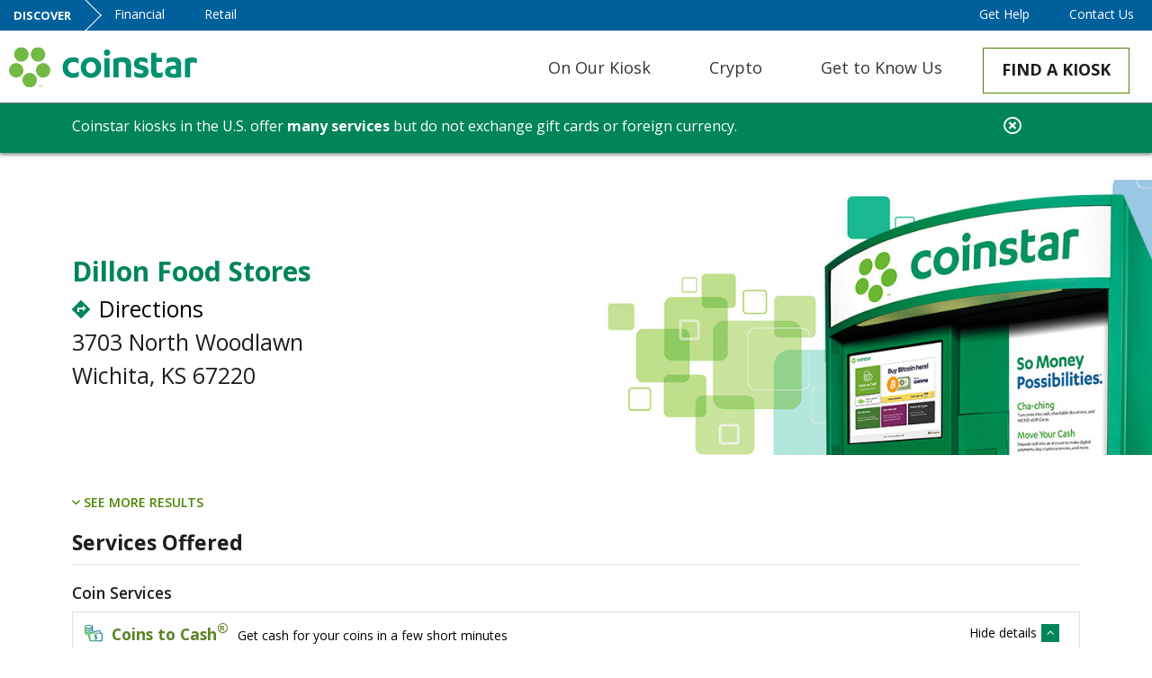

--- FILE ---
content_type: text/html; charset=UTF-8
request_url: https://www.coinstar.com/kiosk-info?KioskId=12206&
body_size: 41632
content:
<!DOCTYPE html>
<html lang="en-US">

<head>
	<meta charset="utf-8">
<script type="text/javascript">
/* <![CDATA[ */
var gform;gform||(document.addEventListener("gform_main_scripts_loaded",function(){gform.scriptsLoaded=!0}),document.addEventListener("gform/theme/scripts_loaded",function(){gform.themeScriptsLoaded=!0}),window.addEventListener("DOMContentLoaded",function(){gform.domLoaded=!0}),gform={domLoaded:!1,scriptsLoaded:!1,themeScriptsLoaded:!1,isFormEditor:()=>"function"==typeof InitializeEditor,callIfLoaded:function(o){return!(!gform.domLoaded||!gform.scriptsLoaded||!gform.themeScriptsLoaded&&!gform.isFormEditor()||(gform.isFormEditor()&&console.warn("The use of gform.initializeOnLoaded() is deprecated in the form editor context and will be removed in Gravity Forms 3.1."),o(),0))},initializeOnLoaded:function(o){gform.callIfLoaded(o)||(document.addEventListener("gform_main_scripts_loaded",()=>{gform.scriptsLoaded=!0,gform.callIfLoaded(o)}),document.addEventListener("gform/theme/scripts_loaded",()=>{gform.themeScriptsLoaded=!0,gform.callIfLoaded(o)}),window.addEventListener("DOMContentLoaded",()=>{gform.domLoaded=!0,gform.callIfLoaded(o)}))},hooks:{action:{},filter:{}},addAction:function(o,r,e,t){gform.addHook("action",o,r,e,t)},addFilter:function(o,r,e,t){gform.addHook("filter",o,r,e,t)},doAction:function(o){gform.doHook("action",o,arguments)},applyFilters:function(o){return gform.doHook("filter",o,arguments)},removeAction:function(o,r){gform.removeHook("action",o,r)},removeFilter:function(o,r,e){gform.removeHook("filter",o,r,e)},addHook:function(o,r,e,t,n){null==gform.hooks[o][r]&&(gform.hooks[o][r]=[]);var d=gform.hooks[o][r];null==n&&(n=r+"_"+d.length),gform.hooks[o][r].push({tag:n,callable:e,priority:t=null==t?10:t})},doHook:function(r,o,e){var t;if(e=Array.prototype.slice.call(e,1),null!=gform.hooks[r][o]&&((o=gform.hooks[r][o]).sort(function(o,r){return o.priority-r.priority}),o.forEach(function(o){"function"!=typeof(t=o.callable)&&(t=window[t]),"action"==r?t.apply(null,e):e[0]=t.apply(null,e)})),"filter"==r)return e[0]},removeHook:function(o,r,t,n){var e;null!=gform.hooks[o][r]&&(e=(e=gform.hooks[o][r]).filter(function(o,r,e){return!!(null!=n&&n!=o.tag||null!=t&&t!=o.priority)}),gform.hooks[o][r]=e)}});
/* ]]> */
</script>

	<title>Kiosk Info - Coinstar</title>
	<meta name="description" content="Coinstar® kiosks turn the coins you toss in a jar into something you really want - like cash, a eGift Card, or a charity donation.">
	<meta http-equiv="X-UA-Compatible" content="IE=edge">
	<meta name="viewport" content="width=device-width, initial-scale=1, minimum-scale=1, maximum-scale=1, user-scalable=no">
	<meta name="format-detection" content="telephone=no" />
	<link rel="apple-touch-icon" sizes="180x180" href="/wp-content/themes/spire/public/img/favicon/apple-touch-icon.png">
	<link rel="icon" type="image/png" sizes="32x32" href="/wp-content/themes/spire/public/img/favicon/favicon-32x32.png">
	<link rel="icon" type="image/png" sizes="16x16" href="/wp-content/themes/spire/public/img/favicon/favicon-16x16.png">
	<link rel="mask-icon" href="/wp-content/themes/spire/public/img/favicon/safari-pinned-tab.svg" color="#5bbad5">
	<meta name="theme-color" content="#ffffff">
	<meta name="facebook-domain-verification" content="g7gw9ou3lcz60j4gfsz8q4nt7sp7g1" />
	<meta name="google-site-verification" content="b-8Q4J4heIlFXUMbuQFphsEDra4XlqJGJMXRVwC8l-s" />
	<script>
		window.dataLayer = window.dataLayer || [];

		function gtag() {
			dataLayer.push(arguments);
		}
		gtag('consent', 'default', {
			'ad_storage': 'denied',
			'analytics_storage': 'denied',
			'ad_user_data': 'denied',
			'ad_personalization': 'denied',
			'personalization_storage': 'denied',
			'functionality_storage': 'granted',
			'security_storage': 'granted',
			'wait_for_update': 500
		});
		gtag("set", "ads_data_redaction", true);
	</script>
	<script src="https://cmp.osano.com/16CUzgUFhjxOK5eKS/b45d2b5f-6c17-469b-b220-971f951cb2ce/osano.js"></script>	<meta name='robots' content='index, follow, max-image-preview:large, max-snippet:-1, max-video-preview:-1' />
	<style>img:is([sizes="auto" i], [sizes^="auto," i]) { contain-intrinsic-size: 3000px 1500px }</style>
	
	<!-- This site is optimized with the Yoast SEO plugin v26.7 - https://yoast.com/wordpress/plugins/seo/ -->
	<meta name="description" content="Get details about a specific Coinstar kiosk" />
	<link rel="canonical" href="https://www.coinstar.com/kiosk-info?KioskId=12206" />
	<meta property="og:locale" content="en_US" />
	<meta property="og:type" content="article" />
	<meta property="og:title" content="Kiosk Info - Coinstar" />
	<meta property="og:description" content="Get details about a specific Coinstar kiosk" />
	<meta property="og:url" content="https://www.coinstar.com/kiosk-info/" />
	<meta property="og:site_name" content="Coinstar" />
	<meta property="article:publisher" content="https://www.facebook.com/Coinstar" />
	<meta property="article:modified_time" content="2024-04-15T08:51:24+00:00" />
	<meta name="twitter:card" content="summary_large_image" />
	<meta name="twitter:site" content="@Coinstar" />
	<script type="application/ld+json" class="yoast-schema-graph">{"@context":"https://schema.org","@graph":[{"@type":"WebPage","@id":"https://www.coinstar.com/kiosk-info/","url":"https://www.coinstar.com/kiosk-info/","name":"Kiosk Info - Coinstar","isPartOf":{"@id":"https://www.coinstar.com/#website"},"datePublished":"2021-10-13T16:19:47+00:00","dateModified":"2024-04-15T08:51:24+00:00","description":"Get details about a specific Coinstar kiosk","breadcrumb":{"@id":"https://www.coinstar.com/kiosk-info/#breadcrumb"},"inLanguage":"en-US","potentialAction":[{"@type":"ReadAction","target":["https://www.coinstar.com/kiosk-info/"]}]},{"@type":"BreadcrumbList","@id":"https://www.coinstar.com/kiosk-info/#breadcrumb","itemListElement":[{"@type":"ListItem","position":1,"name":"Home","item":"https://www.coinstar.com/"},{"@type":"ListItem","position":2,"name":"Kiosk Info"}]},{"@type":"WebSite","@id":"https://www.coinstar.com/#website","url":"https://www.coinstar.com/","name":"Coinstar","description":"Turn your coins into something you really want.","potentialAction":[{"@type":"SearchAction","target":{"@type":"EntryPoint","urlTemplate":"https://www.coinstar.com/?s={search_term_string}"},"query-input":{"@type":"PropertyValueSpecification","valueRequired":true,"valueName":"search_term_string"}}],"inLanguage":"en-US"}]}</script>
	<!-- / Yoast SEO plugin. -->


<script type="text/javascript">
/* <![CDATA[ */
window._wpemojiSettings = {"baseUrl":"https:\/\/s.w.org\/images\/core\/emoji\/16.0.1\/72x72\/","ext":".png","svgUrl":"https:\/\/s.w.org\/images\/core\/emoji\/16.0.1\/svg\/","svgExt":".svg","source":{"concatemoji":"https:\/\/www.coinstar.com\/wp-includes\/js\/wp-emoji-release.min.js?ver=6.8.3"}};
/*! This file is auto-generated */
!function(s,n){var o,i,e;function c(e){try{var t={supportTests:e,timestamp:(new Date).valueOf()};sessionStorage.setItem(o,JSON.stringify(t))}catch(e){}}function p(e,t,n){e.clearRect(0,0,e.canvas.width,e.canvas.height),e.fillText(t,0,0);var t=new Uint32Array(e.getImageData(0,0,e.canvas.width,e.canvas.height).data),a=(e.clearRect(0,0,e.canvas.width,e.canvas.height),e.fillText(n,0,0),new Uint32Array(e.getImageData(0,0,e.canvas.width,e.canvas.height).data));return t.every(function(e,t){return e===a[t]})}function u(e,t){e.clearRect(0,0,e.canvas.width,e.canvas.height),e.fillText(t,0,0);for(var n=e.getImageData(16,16,1,1),a=0;a<n.data.length;a++)if(0!==n.data[a])return!1;return!0}function f(e,t,n,a){switch(t){case"flag":return n(e,"\ud83c\udff3\ufe0f\u200d\u26a7\ufe0f","\ud83c\udff3\ufe0f\u200b\u26a7\ufe0f")?!1:!n(e,"\ud83c\udde8\ud83c\uddf6","\ud83c\udde8\u200b\ud83c\uddf6")&&!n(e,"\ud83c\udff4\udb40\udc67\udb40\udc62\udb40\udc65\udb40\udc6e\udb40\udc67\udb40\udc7f","\ud83c\udff4\u200b\udb40\udc67\u200b\udb40\udc62\u200b\udb40\udc65\u200b\udb40\udc6e\u200b\udb40\udc67\u200b\udb40\udc7f");case"emoji":return!a(e,"\ud83e\udedf")}return!1}function g(e,t,n,a){var r="undefined"!=typeof WorkerGlobalScope&&self instanceof WorkerGlobalScope?new OffscreenCanvas(300,150):s.createElement("canvas"),o=r.getContext("2d",{willReadFrequently:!0}),i=(o.textBaseline="top",o.font="600 32px Arial",{});return e.forEach(function(e){i[e]=t(o,e,n,a)}),i}function t(e){var t=s.createElement("script");t.src=e,t.defer=!0,s.head.appendChild(t)}"undefined"!=typeof Promise&&(o="wpEmojiSettingsSupports",i=["flag","emoji"],n.supports={everything:!0,everythingExceptFlag:!0},e=new Promise(function(e){s.addEventListener("DOMContentLoaded",e,{once:!0})}),new Promise(function(t){var n=function(){try{var e=JSON.parse(sessionStorage.getItem(o));if("object"==typeof e&&"number"==typeof e.timestamp&&(new Date).valueOf()<e.timestamp+604800&&"object"==typeof e.supportTests)return e.supportTests}catch(e){}return null}();if(!n){if("undefined"!=typeof Worker&&"undefined"!=typeof OffscreenCanvas&&"undefined"!=typeof URL&&URL.createObjectURL&&"undefined"!=typeof Blob)try{var e="postMessage("+g.toString()+"("+[JSON.stringify(i),f.toString(),p.toString(),u.toString()].join(",")+"));",a=new Blob([e],{type:"text/javascript"}),r=new Worker(URL.createObjectURL(a),{name:"wpTestEmojiSupports"});return void(r.onmessage=function(e){c(n=e.data),r.terminate(),t(n)})}catch(e){}c(n=g(i,f,p,u))}t(n)}).then(function(e){for(var t in e)n.supports[t]=e[t],n.supports.everything=n.supports.everything&&n.supports[t],"flag"!==t&&(n.supports.everythingExceptFlag=n.supports.everythingExceptFlag&&n.supports[t]);n.supports.everythingExceptFlag=n.supports.everythingExceptFlag&&!n.supports.flag,n.DOMReady=!1,n.readyCallback=function(){n.DOMReady=!0}}).then(function(){return e}).then(function(){var e;n.supports.everything||(n.readyCallback(),(e=n.source||{}).concatemoji?t(e.concatemoji):e.wpemoji&&e.twemoji&&(t(e.twemoji),t(e.wpemoji)))}))}((window,document),window._wpemojiSettings);
/* ]]> */
</script>
<style id='wp-emoji-styles-inline-css' type='text/css'>

	img.wp-smiley, img.emoji {
		display: inline !important;
		border: none !important;
		box-shadow: none !important;
		height: 1em !important;
		width: 1em !important;
		margin: 0 0.07em !important;
		vertical-align: -0.1em !important;
		background: none !important;
		padding: 0 !important;
	}
</style>
<link rel='stylesheet' id='wp-block-library-css' href='https://www.coinstar.com/wp-includes/css/dist/block-library/style.min.css?ver=6.8.3' type='text/css' media='all' />
<style id='classic-theme-styles-inline-css' type='text/css'>
/*! This file is auto-generated */
.wp-block-button__link{color:#fff;background-color:#32373c;border-radius:9999px;box-shadow:none;text-decoration:none;padding:calc(.667em + 2px) calc(1.333em + 2px);font-size:1.125em}.wp-block-file__button{background:#32373c;color:#fff;text-decoration:none}
</style>
<style id='global-styles-inline-css' type='text/css'>
:root{--wp--preset--aspect-ratio--square: 1;--wp--preset--aspect-ratio--4-3: 4/3;--wp--preset--aspect-ratio--3-4: 3/4;--wp--preset--aspect-ratio--3-2: 3/2;--wp--preset--aspect-ratio--2-3: 2/3;--wp--preset--aspect-ratio--16-9: 16/9;--wp--preset--aspect-ratio--9-16: 9/16;--wp--preset--color--black: #000000;--wp--preset--color--cyan-bluish-gray: #abb8c3;--wp--preset--color--white: #ffffff;--wp--preset--color--pale-pink: #f78da7;--wp--preset--color--vivid-red: #cf2e2e;--wp--preset--color--luminous-vivid-orange: #ff6900;--wp--preset--color--luminous-vivid-amber: #fcb900;--wp--preset--color--light-green-cyan: #7bdcb5;--wp--preset--color--vivid-green-cyan: #00d084;--wp--preset--color--pale-cyan-blue: #8ed1fc;--wp--preset--color--vivid-cyan-blue: #0693e3;--wp--preset--color--vivid-purple: #9b51e0;--wp--preset--gradient--vivid-cyan-blue-to-vivid-purple: linear-gradient(135deg,rgba(6,147,227,1) 0%,rgb(155,81,224) 100%);--wp--preset--gradient--light-green-cyan-to-vivid-green-cyan: linear-gradient(135deg,rgb(122,220,180) 0%,rgb(0,208,130) 100%);--wp--preset--gradient--luminous-vivid-amber-to-luminous-vivid-orange: linear-gradient(135deg,rgba(252,185,0,1) 0%,rgba(255,105,0,1) 100%);--wp--preset--gradient--luminous-vivid-orange-to-vivid-red: linear-gradient(135deg,rgba(255,105,0,1) 0%,rgb(207,46,46) 100%);--wp--preset--gradient--very-light-gray-to-cyan-bluish-gray: linear-gradient(135deg,rgb(238,238,238) 0%,rgb(169,184,195) 100%);--wp--preset--gradient--cool-to-warm-spectrum: linear-gradient(135deg,rgb(74,234,220) 0%,rgb(151,120,209) 20%,rgb(207,42,186) 40%,rgb(238,44,130) 60%,rgb(251,105,98) 80%,rgb(254,248,76) 100%);--wp--preset--gradient--blush-light-purple: linear-gradient(135deg,rgb(255,206,236) 0%,rgb(152,150,240) 100%);--wp--preset--gradient--blush-bordeaux: linear-gradient(135deg,rgb(254,205,165) 0%,rgb(254,45,45) 50%,rgb(107,0,62) 100%);--wp--preset--gradient--luminous-dusk: linear-gradient(135deg,rgb(255,203,112) 0%,rgb(199,81,192) 50%,rgb(65,88,208) 100%);--wp--preset--gradient--pale-ocean: linear-gradient(135deg,rgb(255,245,203) 0%,rgb(182,227,212) 50%,rgb(51,167,181) 100%);--wp--preset--gradient--electric-grass: linear-gradient(135deg,rgb(202,248,128) 0%,rgb(113,206,126) 100%);--wp--preset--gradient--midnight: linear-gradient(135deg,rgb(2,3,129) 0%,rgb(40,116,252) 100%);--wp--preset--font-size--small: 13px;--wp--preset--font-size--medium: 20px;--wp--preset--font-size--large: 36px;--wp--preset--font-size--x-large: 42px;--wp--preset--spacing--20: 0.44rem;--wp--preset--spacing--30: 0.67rem;--wp--preset--spacing--40: 1rem;--wp--preset--spacing--50: 1.5rem;--wp--preset--spacing--60: 2.25rem;--wp--preset--spacing--70: 3.38rem;--wp--preset--spacing--80: 5.06rem;--wp--preset--shadow--natural: 6px 6px 9px rgba(0, 0, 0, 0.2);--wp--preset--shadow--deep: 12px 12px 50px rgba(0, 0, 0, 0.4);--wp--preset--shadow--sharp: 6px 6px 0px rgba(0, 0, 0, 0.2);--wp--preset--shadow--outlined: 6px 6px 0px -3px rgba(255, 255, 255, 1), 6px 6px rgba(0, 0, 0, 1);--wp--preset--shadow--crisp: 6px 6px 0px rgba(0, 0, 0, 1);}:where(.is-layout-flex){gap: 0.5em;}:where(.is-layout-grid){gap: 0.5em;}body .is-layout-flex{display: flex;}.is-layout-flex{flex-wrap: wrap;align-items: center;}.is-layout-flex > :is(*, div){margin: 0;}body .is-layout-grid{display: grid;}.is-layout-grid > :is(*, div){margin: 0;}:where(.wp-block-columns.is-layout-flex){gap: 2em;}:where(.wp-block-columns.is-layout-grid){gap: 2em;}:where(.wp-block-post-template.is-layout-flex){gap: 1.25em;}:where(.wp-block-post-template.is-layout-grid){gap: 1.25em;}.has-black-color{color: var(--wp--preset--color--black) !important;}.has-cyan-bluish-gray-color{color: var(--wp--preset--color--cyan-bluish-gray) !important;}.has-white-color{color: var(--wp--preset--color--white) !important;}.has-pale-pink-color{color: var(--wp--preset--color--pale-pink) !important;}.has-vivid-red-color{color: var(--wp--preset--color--vivid-red) !important;}.has-luminous-vivid-orange-color{color: var(--wp--preset--color--luminous-vivid-orange) !important;}.has-luminous-vivid-amber-color{color: var(--wp--preset--color--luminous-vivid-amber) !important;}.has-light-green-cyan-color{color: var(--wp--preset--color--light-green-cyan) !important;}.has-vivid-green-cyan-color{color: var(--wp--preset--color--vivid-green-cyan) !important;}.has-pale-cyan-blue-color{color: var(--wp--preset--color--pale-cyan-blue) !important;}.has-vivid-cyan-blue-color{color: var(--wp--preset--color--vivid-cyan-blue) !important;}.has-vivid-purple-color{color: var(--wp--preset--color--vivid-purple) !important;}.has-black-background-color{background-color: var(--wp--preset--color--black) !important;}.has-cyan-bluish-gray-background-color{background-color: var(--wp--preset--color--cyan-bluish-gray) !important;}.has-white-background-color{background-color: var(--wp--preset--color--white) !important;}.has-pale-pink-background-color{background-color: var(--wp--preset--color--pale-pink) !important;}.has-vivid-red-background-color{background-color: var(--wp--preset--color--vivid-red) !important;}.has-luminous-vivid-orange-background-color{background-color: var(--wp--preset--color--luminous-vivid-orange) !important;}.has-luminous-vivid-amber-background-color{background-color: var(--wp--preset--color--luminous-vivid-amber) !important;}.has-light-green-cyan-background-color{background-color: var(--wp--preset--color--light-green-cyan) !important;}.has-vivid-green-cyan-background-color{background-color: var(--wp--preset--color--vivid-green-cyan) !important;}.has-pale-cyan-blue-background-color{background-color: var(--wp--preset--color--pale-cyan-blue) !important;}.has-vivid-cyan-blue-background-color{background-color: var(--wp--preset--color--vivid-cyan-blue) !important;}.has-vivid-purple-background-color{background-color: var(--wp--preset--color--vivid-purple) !important;}.has-black-border-color{border-color: var(--wp--preset--color--black) !important;}.has-cyan-bluish-gray-border-color{border-color: var(--wp--preset--color--cyan-bluish-gray) !important;}.has-white-border-color{border-color: var(--wp--preset--color--white) !important;}.has-pale-pink-border-color{border-color: var(--wp--preset--color--pale-pink) !important;}.has-vivid-red-border-color{border-color: var(--wp--preset--color--vivid-red) !important;}.has-luminous-vivid-orange-border-color{border-color: var(--wp--preset--color--luminous-vivid-orange) !important;}.has-luminous-vivid-amber-border-color{border-color: var(--wp--preset--color--luminous-vivid-amber) !important;}.has-light-green-cyan-border-color{border-color: var(--wp--preset--color--light-green-cyan) !important;}.has-vivid-green-cyan-border-color{border-color: var(--wp--preset--color--vivid-green-cyan) !important;}.has-pale-cyan-blue-border-color{border-color: var(--wp--preset--color--pale-cyan-blue) !important;}.has-vivid-cyan-blue-border-color{border-color: var(--wp--preset--color--vivid-cyan-blue) !important;}.has-vivid-purple-border-color{border-color: var(--wp--preset--color--vivid-purple) !important;}.has-vivid-cyan-blue-to-vivid-purple-gradient-background{background: var(--wp--preset--gradient--vivid-cyan-blue-to-vivid-purple) !important;}.has-light-green-cyan-to-vivid-green-cyan-gradient-background{background: var(--wp--preset--gradient--light-green-cyan-to-vivid-green-cyan) !important;}.has-luminous-vivid-amber-to-luminous-vivid-orange-gradient-background{background: var(--wp--preset--gradient--luminous-vivid-amber-to-luminous-vivid-orange) !important;}.has-luminous-vivid-orange-to-vivid-red-gradient-background{background: var(--wp--preset--gradient--luminous-vivid-orange-to-vivid-red) !important;}.has-very-light-gray-to-cyan-bluish-gray-gradient-background{background: var(--wp--preset--gradient--very-light-gray-to-cyan-bluish-gray) !important;}.has-cool-to-warm-spectrum-gradient-background{background: var(--wp--preset--gradient--cool-to-warm-spectrum) !important;}.has-blush-light-purple-gradient-background{background: var(--wp--preset--gradient--blush-light-purple) !important;}.has-blush-bordeaux-gradient-background{background: var(--wp--preset--gradient--blush-bordeaux) !important;}.has-luminous-dusk-gradient-background{background: var(--wp--preset--gradient--luminous-dusk) !important;}.has-pale-ocean-gradient-background{background: var(--wp--preset--gradient--pale-ocean) !important;}.has-electric-grass-gradient-background{background: var(--wp--preset--gradient--electric-grass) !important;}.has-midnight-gradient-background{background: var(--wp--preset--gradient--midnight) !important;}.has-small-font-size{font-size: var(--wp--preset--font-size--small) !important;}.has-medium-font-size{font-size: var(--wp--preset--font-size--medium) !important;}.has-large-font-size{font-size: var(--wp--preset--font-size--large) !important;}.has-x-large-font-size{font-size: var(--wp--preset--font-size--x-large) !important;}
:where(.wp-block-post-template.is-layout-flex){gap: 1.25em;}:where(.wp-block-post-template.is-layout-grid){gap: 1.25em;}
:where(.wp-block-columns.is-layout-flex){gap: 2em;}:where(.wp-block-columns.is-layout-grid){gap: 2em;}
:root :where(.wp-block-pullquote){font-size: 1.5em;line-height: 1.6;}
</style>
<link rel='stylesheet' id='cff-css' href='https://www.coinstar.com/wp-content/plugins/custom-facebook-feed-pro/assets/css/cff-style.css?ver=4.2.2' type='text/css' media='all' />
<link rel='stylesheet' id='main_css-css' href='https://www.coinstar.com/wp-content/themes/spire/public/css/main.css?ver=20250414-01' type='text/css' media='' />
<link rel='stylesheet' id='gforms_reset_css-css' href='https://www.coinstar.com/wp-content/plugins/gravityforms/legacy/css/formreset.min.css?ver=2.9.25' type='text/css' media='all' />
<link rel='stylesheet' id='gforms_formsmain_css-css' href='https://www.coinstar.com/wp-content/plugins/gravityforms/legacy/css/formsmain.min.css?ver=2.9.25' type='text/css' media='all' />
<link rel='stylesheet' id='gforms_ready_class_css-css' href='https://www.coinstar.com/wp-content/plugins/gravityforms/legacy/css/readyclass.min.css?ver=2.9.25' type='text/css' media='all' />
<link rel='stylesheet' id='gforms_browsers_css-css' href='https://www.coinstar.com/wp-content/plugins/gravityforms/legacy/css/browsers.min.css?ver=2.9.25' type='text/css' media='all' />
<link rel='stylesheet' id='ubermenu-css' href='https://www.coinstar.com/wp-content/plugins/ubermenu/pro/assets/css/ubermenu.min.css?ver=3.7.3' type='text/css' media='all' />
<link rel='stylesheet' id='ubermenu-minimal-css' href='https://www.coinstar.com/wp-content/plugins/ubermenu/assets/css/skins/minimal.css?ver=6.8.3' type='text/css' media='all' />
<script type="text/javascript" src="https://www.coinstar.com/wp-includes/js/jquery/jquery.min.js?ver=3.7.1" id="jquery-core-js"></script>
<script type="text/javascript" src="https://www.coinstar.com/wp-includes/js/jquery/jquery-migrate.min.js?ver=3.4.1" id="jquery-migrate-js"></script>
<script type="text/javascript" defer='defer' src="https://www.coinstar.com/wp-content/plugins/gravityforms/js/jquery.json.min.js?ver=2.9.25" id="gform_json-js"></script>
<script type="text/javascript" id="gform_gravityforms-js-extra">
/* <![CDATA[ */
var gf_global = {"gf_currency_config":{"name":"U.S. Dollar","symbol_left":"$","symbol_right":"","symbol_padding":"","thousand_separator":",","decimal_separator":".","decimals":2,"code":"USD"},"base_url":"https:\/\/www.coinstar.com\/wp-content\/plugins\/gravityforms","number_formats":[],"spinnerUrl":"https:\/\/www.coinstar.com\/wp-content\/plugins\/gravityforms\/images\/spinner.svg","version_hash":"0d6683c461d95f2aa50498e4d3e5e7b6","strings":{"newRowAdded":"New row added.","rowRemoved":"Row removed","formSaved":"The form has been saved.  The content contains the link to return and complete the form."}};
var gform_i18n = {"datepicker":{"days":{"monday":"Mo","tuesday":"Tu","wednesday":"We","thursday":"Th","friday":"Fr","saturday":"Sa","sunday":"Su"},"months":{"january":"January","february":"February","march":"March","april":"April","may":"May","june":"June","july":"July","august":"August","september":"September","october":"October","november":"November","december":"December"},"firstDay":1,"iconText":"Select date"}};
var gf_legacy_multi = {"1":"1"};
var gform_gravityforms = {"strings":{"invalid_file_extension":"This type of file is not allowed. Must be one of the following:","delete_file":"Delete this file","in_progress":"in progress","file_exceeds_limit":"File exceeds size limit","illegal_extension":"This type of file is not allowed.","max_reached":"Maximum number of files reached","unknown_error":"There was a problem while saving the file on the server","currently_uploading":"Please wait for the uploading to complete","cancel":"Cancel","cancel_upload":"Cancel this upload","cancelled":"Cancelled","error":"Error","message":"Message"},"vars":{"images_url":"https:\/\/www.coinstar.com\/wp-content\/plugins\/gravityforms\/images"}};
/* ]]> */
</script>
<script type="text/javascript" defer='defer' src="https://www.coinstar.com/wp-content/plugins/gravityforms/js/gravityforms.min.js?ver=2.9.25" id="gform_gravityforms-js"></script>
<script type="text/javascript" defer='defer' src="https://www.coinstar.com/wp-content/plugins/gravityforms/assets/js/dist/utils.min.js?ver=48a3755090e76a154853db28fc254681" id="gform_gravityforms_utils-js"></script>
<link rel="alternate" title="oEmbed (JSON)" type="application/json+oembed" href="https://www.coinstar.com/wp-json/oembed/1.0/embed?url=https%3A%2F%2Fwww.coinstar.com%2Fkiosk-info%2F" />
<link rel="alternate" title="oEmbed (XML)" type="text/xml+oembed" href="https://www.coinstar.com/wp-json/oembed/1.0/embed?url=https%3A%2F%2Fwww.coinstar.com%2Fkiosk-info%2F&#038;format=xml" />
<!-- Custom Facebook Feed JS vars -->
<script type="text/javascript">
var cffsiteurl = "https://www.coinstar.com/wp-content/plugins";
var cffajaxurl = "https://www.coinstar.com/wp-admin/admin-ajax.php";


var cfflinkhashtags = "false";
</script>
<style id="ubermenu-custom-generated-css">
/** UberMenu Custom Menu Styles (Customizer) **/
/* main */
 .ubermenu-main .ubermenu-item .ubermenu-submenu-drop { -webkit-transition-duration:.4s; -ms-transition-duration:.4s; transition-duration:.4s; }


/** UberMenu Custom Menu Item Styles (Menu Item Settings) **/
/* 4470 */   .ubermenu .ubermenu-item-4470 > .ubermenu-target.ubermenu-item-layout-image_left > .ubermenu-target-text { padding-left:60px; }
/* 4468 */   .ubermenu .ubermenu-item-4468 > .ubermenu-target.ubermenu-item-layout-image_left > .ubermenu-target-text { padding-left:60px; }
/* 4657 */   .ubermenu .ubermenu-item-4657 > .ubermenu-target.ubermenu-item-layout-image_left > .ubermenu-target-text { padding-left:60px; }
/* 4714 */   .ubermenu .ubermenu-item-4714 > .ubermenu-target.ubermenu-item-layout-image_left > .ubermenu-target-text { padding-left:60px; }
/* 4469 */   .ubermenu .ubermenu-item-4469 > .ubermenu-target.ubermenu-item-layout-image_left > .ubermenu-target-text { padding-left:60px; }

/* Status: Loaded from Transient */

</style>	<script async src="https://securepubads.g.doubleclick.net/tag/js/gpt.js" crossorigin="anonymous"></script>

		<!-- Google Tag Manager -->
		<script>(function(w,d,s,l,i){w[l]=w[l]||[];w[l].push({'gtm.start':
		new Date().getTime(),event:'gtm.js'});var f=d.getElementsByTagName(s)[0],
		j=d.createElement(s),dl=l!='dataLayer'?'&l='+l:'';j.async=true;j.src=
		'https://www.googletagmanager.com/gtm.js?id='+i+dl;f.parentNode.insertBefore(j,f);
		})(window,document,'script','dataLayer','GTM-545P2DX');</script>
		<!-- End Google Tag Manager -->
	<meta name="generator" content="Elementor 3.34.1; features: e_font_icon_svg, additional_custom_breakpoints; settings: css_print_method-external, google_font-enabled, font_display-swap">
			<style>
				.e-con.e-parent:nth-of-type(n+4):not(.e-lazyloaded):not(.e-no-lazyload),
				.e-con.e-parent:nth-of-type(n+4):not(.e-lazyloaded):not(.e-no-lazyload) * {
					background-image: none !important;
				}
				@media screen and (max-height: 1024px) {
					.e-con.e-parent:nth-of-type(n+3):not(.e-lazyloaded):not(.e-no-lazyload),
					.e-con.e-parent:nth-of-type(n+3):not(.e-lazyloaded):not(.e-no-lazyload) * {
						background-image: none !important;
					}
				}
				@media screen and (max-height: 640px) {
					.e-con.e-parent:nth-of-type(n+2):not(.e-lazyloaded):not(.e-no-lazyload),
					.e-con.e-parent:nth-of-type(n+2):not(.e-lazyloaded):not(.e-no-lazyload) * {
						background-image: none !important;
					}
				}
			</style>
			<link rel="icon" href="https://www.coinstar.com/wp-content/uploads/2024/02/cropped-coinstar_favicon-32x32.png" sizes="32x32" />
<link rel="icon" href="https://www.coinstar.com/wp-content/uploads/2024/02/cropped-coinstar_favicon-192x192.png" sizes="192x192" />
<link rel="apple-touch-icon" href="https://www.coinstar.com/wp-content/uploads/2024/02/cropped-coinstar_favicon-180x180.png" />
<meta name="msapplication-TileImage" content="https://www.coinstar.com/wp-content/uploads/2024/02/cropped-coinstar_favicon-270x270.png" />
		<style type="text/css" id="wp-custom-css">
			.crypto-2024 #headerMain .ubermenu .ubermenu-item-level-0.ubermenu-current-menu-ancestor > .ubermenu-target .ubermenu-target-text {border-bottom-color: transparent !important; }


/* speedstakes */
#heroMain .slide .text.custom-anim .heading {font-size: 2.2rem; } 
#heroMain .slide .text.custom-anim h3 {font-size: 1.8rem;font-weight: 700; } 
@media (min-width: 576px) {
	#heroMain .slide .text.custom-anim h3 {font-size: 2.5rem; }
}
@media (min-width: 768px) { 
	#heroMain .slide .text.custom-anim .heading {font-size: 3rem; } 
	#heroMain .slide .text.custom-anim h3 {font-size: 3rem; } 
}
@media (min-width: 992px) { 
	#heroMain .slide .text.custom-anim .heading {font-size: 3.6rem; } 
}
@media (min-width: 1280px) { 
	#heroMain .slide .text.custom-anim .heading {font-size: 4rem; } 
}
@media (min-width: 1400px) { 
	#heroMain .slide .text.custom-anim .heading {font-size: 4.2rem; } 
}
@media(max-width: 767.98px) { 
	#heroMain .slide .text.custom-anim .heading {width: 100%;text-align: center;margin-bottom: 10px; } 
	#heroMain .slide .text.custom-anim h3 {text-align: center; } 
	#heroMain .slide .text.custom-anim + .box-anim { display: flex; justify-content: center; min-height: 130px; } 	
	#heroMain .slide .cta a, #heroMain .slide .cta-2 a { margin: 1rem; } 
}

@media(min-width: 576px)and (max-width: 767.98px) {
  #heroMain .slide .text.custom-anim .hr-short:after {
    left:39% !important
  }
	
}
@media(max-width: 767.98px) {
  #heroMain .slide .text.custom-anim .hr-short {
    margin:1rem 0
  }
  #heroMain .slide .text.custom-anim .hr-short:after {
    left:35%
  }
	
	.product-page-wrapper #heroMain .custom-slide-image {
		padding-bottom:160px !important;
		margin-top:-40px;
	max-height:460px !important;
}
	
	.hero-main .hm-item {
		height:80rem !important;
	}

	#heroMain .slide .image img {
		max-width:40rem;
		width:90%;
		left:20px;
		bottom:initial;
	}
	
}

/* product page */

.product-page-wrapper .box-anim {
	display: flex;
	flex-direction: column;
}

#heroMain .slide .cta, #heroMain .slide .cta-2 {
	width: auto;
}

.product-page-wrapper #heroMain .custom-slide-layout .cs-subtitle {
	font-size: 2.5rem !important;
}

.custom-list {
    list-style: none;
    padding-left: 0; 
}

.custom-list li {
    position: relative; 
    padding-left: 30px; 
    margin-bottom: 8px; 
}

.custom-list li::before {
    content: "";
    position: absolute;
    left: 0; 
    top: 50%; 
    transform: translateY(-50%); 
    width: 16px; 
    height: 16px; 
    background-image: url('/wp-content/uploads/2025/10/list-icon.svg');
    background-size: contain;
    background-repeat: no-repeat;
    background-position: center;
}


		</style>
		
	<link rel="alternate" type="application/rss+xml" title="Coinstar Feed" href="https://www.coinstar.com/feed/">
	<script>
		window.csApiUrl = 'https://finder.coinstarapi.com/v2/';
		window.csApiToken = 'xytrewek7bOhDZJYL4s3k3xMBULhabGc2az7WyWu1KeVYp4';
		window.coinstarGmapApiKey = 'AIzaSyBBaBfNxIgm18CnlUZxY9-uMQMiZbHprYk';
	</script>

	<script async src="https://pagead2.googlesyndication.com/pagead/js/adsbygoogle.js?client=ca-pub-9222729456522653" crossorigin="anonymous"></script>
</head>
<body class="wp-singular page-template page-template-page-kiosk-info page-template-page-kiosk-info-php page page-id-2402 wp-theme-spire kiosk-info elementor-default elementor-kit-4861">
			<!-- Google Tag Manager (noscript) -->
		<noscript><iframe src="https://www.googletagmanager.com/ns.html?id=GTM-545P2DX"
		height="0" width="0" style="display:none;visibility:hidden"></iframe></noscript>
		<!-- End Google Tag Manager (noscript) -->

		<!-- GAM -->
		<script id="googletag-script">
		window.googletag = window.googletag || {cmd: []};
		googletag.cmd.push(function() {
			googletag.pubads().enableSingleRequest();
			googletag.pubads().enableAsyncRendering();
			googletag.pubads().collapseEmptyDivs();
			googletag.enableServices();
		});
		</script>

	
	<header role="banner" id="headerMain">
		<div class="hm-desktop">
			<div class="header-wrap">
				<div class="container-fluid px-0">
					<!-- UTILITY NAV -->
					<div class="utility-nav">
						<div class="utility-nav-items d-none d-md-flex d-flex flex-row justify-content-between align-items-center">
							<div class="d-flex flex-row">
								<span class="align-self-center"><strong>Discover</strong></span>
								<div class="arrow"></div>
								<ul id="menu-utility-nav-left" class="list-nav-main"><li itemscope="itemscope" itemtype="https://www.schema.org/SiteNavigationElement" class="nav-item menu-financial"><a title="Financial" target="_blank" href="https://financial.coinstar.com/" class="nav-link">Financial</a></li>
<li itemscope="itemscope" itemtype="https://www.schema.org/SiteNavigationElement" class="nav-item menu-retail"><a title="Retail" target="_blank" href="https://retail.coinstar.com/" class="nav-link">Retail</a></li>
</ul>							</div>
							<ul id="menu-utility-nav-right" class="list-nav-main"><li itemscope="itemscope" itemtype="https://www.schema.org/SiteNavigationElement" class="nav-item menu-get-help"><a title="Get Help" href="https://www.coinstar.com/helpcenter/" class="nav-link">Get Help</a></li>
<li itemscope="itemscope" itemtype="https://www.schema.org/SiteNavigationElement" class="nav-item menu-contact-us"><a title="Contact Us" href="https://www.coinstar.com/contact/" class="nav-link">Contact Us</a></li>
</ul>						</div>
					</div>
				</div>
				<div class="container-fluid">
					<div class="d-flex justify-content-between">
						<div class="lefty">
							<div id="logo" class="">
								<a href="/" title="Coinstar">
									<!--Logo image/SVG goes here, or-->
									<img src="/wp-content/themes/spire/public/img/svg/logo-coinstar.svg" alt="Coinstar">
								</a>
							</div>
						</div>

						<div class="nav-main d-none d-lg-block">
							<nav>
																	
<!-- UberMenu [Configuration:main] [Theme Loc:] [Integration:api] -->
<button class="ubermenu-responsive-toggle ubermenu-responsive-toggle-main ubermenu-skin-minimal ubermenu-loc- ubermenu-responsive-toggle-content-align-left ubermenu-responsive-toggle-align-full ubermenu-responsive-toggle-icon-only ubermenu-responsive-toggle-close-icon-times " tabindex="0" data-ubermenu-target="ubermenu-main-30"><i class="fas fa-bars" ></i></button><nav id="ubermenu-main-30" class="ubermenu ubermenu-nojs ubermenu-main ubermenu-menu-30 ubermenu-responsive ubermenu-responsive-default ubermenu-mobile-accordion ubermenu-responsive-collapse ubermenu-horizontal ubermenu-transition-slide ubermenu-trigger-hover_intent ubermenu-skin-minimal  ubermenu-bar-align-right ubermenu-items-align-auto ubermenu-bound ubermenu-retractors-responsive ubermenu-submenu-indicator-closes"><ul id="ubermenu-nav-main-30" class="ubermenu-nav" data-title="Main Menu"><li class="ubermenu-item ubermenu-item-type-custom ubermenu-item-object-custom ubermenu-item-has-children ubermenu-item-4466 ubermenu-item-level-0 ubermenu-column ubermenu-column-auto ubermenu-has-submenu-drop ubermenu-has-submenu-mega" ><a class="ubermenu-target ubermenu-item-layout-default ubermenu-item-layout-text_only ubermenu-noindicator" title="On Our Kiosk" href="#" tabindex="0"><span class="ubermenu-target-title ubermenu-target-text">On Our Kiosk</span></a><ul  class="ubermenu-submenu ubermenu-submenu-id-4466 ubermenu-submenu-type-auto ubermenu-submenu-type-mega ubermenu-submenu-drop ubermenu-submenu-align-full_width"  ><li class="  ubermenu-item ubermenu-item-type-custom ubermenu-item-object-ubermenu-custom ubermenu-item-has-children ubermenu-item-4550 ubermenu-item-level-1 ubermenu-column ubermenu-column-1-2 ubermenu-has-submenu-stack ubermenu-item-type-column ubermenu-column-id-4550"><ul  class="ubermenu-submenu ubermenu-submenu-id-4550 ubermenu-submenu-type-stack"  ><li class="ubermenu-item ubermenu-item-type-custom ubermenu-item-object-custom ubermenu-item-4714 ubermenu-item-auto ubermenu-item-normal ubermenu-item-level-2 ubermenu-column ubermenu-column-auto" ><a class="ubermenu-target ubermenu-target-with-image ubermenu-item-layout-image_left" href="/transfer-to-account"><img class="ubermenu-image ubermenu-image-size-thumbnail" src="https://www.coinstar.com/wp-content/uploads/2023/06/icon-sq-cca.svg" width="50" height="50" alt="icon-sq-cca"  /><span class="ubermenu-target-title ubermenu-target-text">Transfer to Account</span><span class="ubermenu-target-divider"> – </span><span class="ubermenu-target-description ubermenu-target-text">Change the way you transfer currency</span></a></li><li class="ubermenu-item ubermenu-item-type-custom ubermenu-item-object-custom ubermenu-item-4468 ubermenu-item-auto ubermenu-item-normal ubermenu-item-level-2 ubermenu-column ubermenu-column-auto" ><a class="ubermenu-target ubermenu-target-with-image ubermenu-item-layout-image_left" href="/GetCash"><img class="ubermenu-image ubermenu-image-size-thumbnail" src="https://www.coinstar.com/wp-content/uploads/2022/07/icon-sq-cash.svg" width="50" height="50" alt="icon-sq-cash"  /><span class="ubermenu-target-title ubermenu-target-text">Coins to Cash</span><span class="ubermenu-target-divider"> – </span><span class="ubermenu-target-description ubermenu-target-text">Get cash for your coins on the spot</span></a></li><li class="ubermenu-item ubermenu-item-type-custom ubermenu-item-object-custom ubermenu-item-4470 ubermenu-item-auto ubermenu-item-normal ubermenu-item-level-2 ubermenu-column ubermenu-column-auto" ><a class="ubermenu-target ubermenu-target-with-image ubermenu-item-layout-image_left" href="/charitypartners"><img class="ubermenu-image ubermenu-image-size-thumbnail" src="https://www.coinstar.com/wp-content/uploads/2022/07/icon-sq-charity.svg" width="50" height="50" alt="icon-sq-charity"  /><span class="ubermenu-target-title ubermenu-target-text">Donate to Charity</span><span class="ubermenu-target-divider"> – </span><span class="ubermenu-target-description ubermenu-target-text">A tax-deductible donation to a nonprofit charity</span></a></li></ul></li><li class="  ubermenu-item ubermenu-item-type-custom ubermenu-item-object-ubermenu-custom ubermenu-item-has-children ubermenu-item-4551 ubermenu-item-level-1 ubermenu-column ubermenu-column-1-2 ubermenu-has-submenu-stack ubermenu-item-type-column ubermenu-column-id-4551"><ul  class="ubermenu-submenu ubermenu-submenu-id-4551 ubermenu-submenu-type-stack"  ><li class="ubermenu-item ubermenu-item-type-custom ubermenu-item-object-custom ubermenu-item-4469 ubermenu-item-auto ubermenu-item-normal ubermenu-item-level-2 ubermenu-column ubermenu-column-auto" ><a class="ubermenu-target ubermenu-target-with-image ubermenu-item-layout-image_left" href="/giftcards"><img class="ubermenu-image ubermenu-image-size-thumbnail" src="https://www.coinstar.com/wp-content/uploads/2022/07/icon-sq-egift.svg" width="50" height="50" alt="icon-sq-egift"  /><span class="ubermenu-target-title ubermenu-target-text">eGift Cards</span><span class="ubermenu-target-divider"> – </span><span class="ubermenu-target-description ubermenu-target-text">Tons of brands to choose from. Fees start at 0%!</span></a></li><li class="ubermenu-item ubermenu-item-type-custom ubermenu-item-object-custom ubermenu-item-4657 ubermenu-item-auto ubermenu-item-normal ubermenu-item-level-2 ubermenu-column ubermenu-column-auto" ><a class="ubermenu-target ubermenu-target-with-image ubermenu-item-layout-image_left" href="/crypto"><img class="ubermenu-image ubermenu-image-size-thumbnail" src="https://www.coinstar.com/wp-content/uploads/2022/07/icon-sq-bitcoin.svg" width="50" height="50" alt="icon-sq-bitcoin"  /><span class="ubermenu-target-title ubermenu-target-text">Cryptocurrency</span><span class="ubermenu-target-divider"> – </span><span class="ubermenu-target-description ubermenu-target-text">Buying Crypto at Coinstar is Quick &#038; Easy</span></a></li><li class="ubermenu-item ubermenu-item-type-custom ubermenu-item-object-custom ubermenu-item-5384 ubermenu-item-auto ubermenu-item-normal ubermenu-item-level-2 ubermenu-column ubermenu-column-auto" ><a class="ubermenu-target ubermenu-target-with-image ubermenu-item-layout-image_left" href="https://www.coinstar.com/debitcard/"><img class="ubermenu-image ubermenu-image-size-thumbnail" src="https://www.coinstar.com/wp-content/uploads/2025/10/icon-sq-debit.svg" width="60" height="60" alt="icon-sq-debit"  /><span class="ubermenu-target-title ubermenu-target-text">Debit Card</span><span class="ubermenu-target-divider"> – </span><span class="ubermenu-target-description ubermenu-target-text">Turn your coins and cash into digital spending power.</span></a></li></ul></li></ul></li><li class="nav-crypto-link ubermenu-item ubermenu-item-type-post_type ubermenu-item-object-page ubermenu-item-5039 ubermenu-item-level-0 ubermenu-column ubermenu-column-auto" ><a class="ubermenu-target ubermenu-item-layout-default ubermenu-item-layout-text_only" href="https://www.coinstar.com/crypto/" tabindex="0"><span class="ubermenu-target-title ubermenu-target-text">Crypto</span></a></li><li class="ubermenu-item ubermenu-item-type-custom ubermenu-item-object-custom ubermenu-item-has-children ubermenu-item-4486 ubermenu-item-level-0 ubermenu-column ubermenu-column-auto ubermenu-has-submenu-drop ubermenu-has-submenu-mega" ><a class="ubermenu-target ubermenu-item-layout-default ubermenu-item-layout-text_only ubermenu-noindicator" href="#" tabindex="0"><span class="ubermenu-target-title ubermenu-target-text">Get to Know Us</span></a><ul  class="ubermenu-submenu ubermenu-submenu-id-4486 ubermenu-submenu-type-auto ubermenu-submenu-type-mega ubermenu-submenu-drop ubermenu-submenu-align-full_width"  ><!-- begin Tabs: [Tabs] 4558 --><li class="ubermenu-item ubermenu-tabs ubermenu-item-4558 ubermenu-item-level-1 ubermenu-column ubermenu-column-full ubermenu-tab-layout-left ubermenu-tabs-show-default ubermenu-tabs-show-current"><ul  class="ubermenu-tabs-group ubermenu-column ubermenu-column-2-5 ubermenu-submenu ubermenu-submenu-id-4558 ubermenu-submenu-type-auto ubermenu-submenu-type-tabs-group"  ><li class="ubermenu-tab ubermenu-item ubermenu-item-type-post_type ubermenu-item-object-page ubermenu-item-has-children ubermenu-item-4487 ubermenu-item-auto ubermenu-column ubermenu-column-full ubermenu-has-submenu-drop" data-ubermenu-trigger="mouseover" ><a class="ubermenu-target ubermenu-item-layout-default ubermenu-item-layout-text_only" href="https://www.coinstar.com/aboutus/"><span class="ubermenu-target-title ubermenu-target-text">Our Company</span></a><ul  class="ubermenu-tab-content-panel ubermenu-column ubermenu-column-3-5 ubermenu-submenu ubermenu-submenu-id-4487 ubermenu-submenu-type-tab-content-panel"  ><li class="ubermenu-item ubermenu-item-type-post_type ubermenu-item-object-page ubermenu-item-4505 ubermenu-item-auto ubermenu-item-header ubermenu-item-level-3 ubermenu-column ubermenu-column-auto" ><a class="ubermenu-target ubermenu-target-with-image ubermenu-item-layout-default ubermenu-item-layout-image_above" href="https://www.coinstar.com/aboutus/"><img class="ubermenu-image ubermenu-image-size-medium_large" src="https://www.coinstar.com/wp-content/uploads/2023/05/nav-our-company.webp" srcset="https://www.coinstar.com/wp-content/uploads/2023/05/nav-our-company.webp 351w, https://www.coinstar.com/wp-content/uploads/2023/05/nav-our-company-300x144.webp 300w" sizes="(max-width: 351px) 100vw, 351px" width="351" height="168" alt="nav-our-company"  /><span class="ubermenu-target-title ubermenu-target-text">Our Company</span></a><div class="ubermenu-content-block ubermenu-custom-content ubermenu-custom-content-padded"><p style="font-size: 20px; color: #008558;">Coinstar. So Money Possibilities.®</p>
<p class="fs-4 lh-sm mb-2">We empower consumers by transforming what they have into what they want.™</p>
<p class="fs-4 lh-sm mb-4">In 1989, Jens Molbak wanted to turn loose change into cash but couldn't. He founded Coinstar, creating a convenient way to do it with a kiosk.</p>
<p class="fs-4 lh-sm mb-2"><a href="/findakiosk/">Find a Kiosk</a></p>
<p class="fs-4 lh-sm mb-2"><a href="/GetCash/">Coins to Cash</a></p>
<p class="fs-4 lh-sm mb-2"><a href="/charitypartners/">Charity Partners</a></p>
<p class="fs-4 lh-sm mb-2"><a href="/giftcards/">Gift Cards</a></p>
<p class="fs-4 lh-sm mb-2"><a href="/crypto">Crypto</a></p></div></li></ul></li><li class="ubermenu-tab ubermenu-item ubermenu-item-type-custom ubermenu-item-object-custom ubermenu-item-has-children ubermenu-item-4562 ubermenu-item-auto ubermenu-column ubermenu-column-full ubermenu-has-submenu-drop" data-ubermenu-trigger="mouseover" ><a class="ubermenu-target ubermenu-item-layout-default ubermenu-item-layout-text_only" target="_blank" href="https://financial.coinstar.com/"><span class="ubermenu-target-title ubermenu-target-text">Coinstar for Financial</span></a><ul  class="ubermenu-tab-content-panel ubermenu-column ubermenu-column-3-5 ubermenu-submenu ubermenu-submenu-id-4562 ubermenu-submenu-type-tab-content-panel"  ><li class="ubermenu-item ubermenu-item-type-custom ubermenu-item-object-custom ubermenu-item-4563 ubermenu-item-auto ubermenu-item-header ubermenu-item-level-3 ubermenu-column ubermenu-column-auto" ><a class="ubermenu-target ubermenu-target-with-image ubermenu-item-layout-default ubermenu-item-layout-image_above" target="_blank" href="https://financial.coinstar.com/"><img class="ubermenu-image ubermenu-image-size-medium_large" src="https://www.coinstar.com/wp-content/uploads/2023/05/nav-coinstar-financial.webp" srcset="https://www.coinstar.com/wp-content/uploads/2023/05/nav-coinstar-financial.webp 351w, https://www.coinstar.com/wp-content/uploads/2023/05/nav-coinstar-financial-300x144.webp 300w" sizes="(max-width: 351px) 100vw, 351px" width="351" height="168" alt="nav-coinstar-financial"  /><span class="ubermenu-target-title ubermenu-target-text">Coinstar for Financial</span></a><div class="ubermenu-content-block ubermenu-custom-content ubermenu-custom-content-padded"><p class="mb-2" style="color: #008558; margin-top: -1em">Coin programs that put people first.</p>
<p class="fs-4 lh-sm mb-5">Coinstar for Financial’s fully-managed coin programs convert coin operations into opportunities for your institution.</p>
<p class="fs-4 lh-sm mb-2"><a href="https://financial.coinstar.com/meet-anthony/" target="_blank">In-Branch Solutions</a></p>
<p class="fs-4 lh-sm mb-2"><a href="https://financial.coinstar.com/what-to-expect/" target="_blank">What to Expect</a></p>
<p class="fs-4 lh-sm mb-2"><a href="https://financial.coinstar.com/news/" target="_blank">News & Insights</a></p>
<p class="fs-4 lh-sm mb-2"><a href="https://financial.coinstar.com/get-started/" target="_blank">Get Started</a></p></div></li></ul></li><li class="ubermenu-tab ubermenu-item ubermenu-item-type-custom ubermenu-item-object-custom ubermenu-item-has-children ubermenu-item-4489 ubermenu-item-auto ubermenu-column ubermenu-column-full ubermenu-has-submenu-drop" data-ubermenu-trigger="mouseover" ><a class="ubermenu-target ubermenu-item-layout-default ubermenu-item-layout-text_only" target="_blank" href="https://retail.coinstar.com/"><span class="ubermenu-target-title ubermenu-target-text">Coinstar for Retail</span></a><ul  class="ubermenu-tab-content-panel ubermenu-column ubermenu-column-3-5 ubermenu-submenu ubermenu-submenu-id-4489 ubermenu-submenu-type-tab-content-panel"  ><li class="ubermenu-item ubermenu-item-type-custom ubermenu-item-object-custom ubermenu-item-4507 ubermenu-item-auto ubermenu-item-header ubermenu-item-level-3 ubermenu-column ubermenu-column-auto" ><a class="ubermenu-target ubermenu-target-with-image ubermenu-item-layout-default ubermenu-item-layout-image_above" target="_blank" href="https://retail.coinstar.com/"><img class="ubermenu-image ubermenu-image-size-medium_large" src="https://www.coinstar.com/wp-content/uploads/2023/05/nav-coinstar-retail.webp" srcset="https://www.coinstar.com/wp-content/uploads/2023/05/nav-coinstar-retail.webp 351w, https://www.coinstar.com/wp-content/uploads/2023/05/nav-coinstar-retail-300x144.webp 300w" sizes="(max-width: 351px) 100vw, 351px" width="351" height="168" alt="nav-coinstar-retail"  /><span class="ubermenu-target-title ubermenu-target-text">Coinstar for Retail</span></a><div class="ubermenu-content-block ubermenu-custom-content ubermenu-custom-content-padded"><p class="mb-2" style="color: #008558; margin-top: -1em">We take care of coin, so you can take care of business.</p>
<p class="fs-4 lh-sm">We provide the only fully managed turnkey coin solution available. We focus on the coin, so you can focus on your store. See what a fully managed system can do for you.</p>
<p class="fs-4 lh-sm mb-2"><a href="https://retail.coinstar.com/insights/" target="_blank">Insights</a></p>
<p class="fs-4 lh-sm mb-2"><a href="https://retail.coinstar.com/#home-cta" target="_blank">Get Started</a></p></div></li></ul></li><li class="ubermenu-tab ubermenu-item ubermenu-item-type-post_type ubermenu-item-object-page ubermenu-item-has-children ubermenu-item-4492 ubermenu-item-auto ubermenu-column ubermenu-column-full ubermenu-has-submenu-drop" data-ubermenu-trigger="mouseover" ><a class="ubermenu-target ubermenu-item-layout-default ubermenu-item-layout-text_only" href="https://www.coinstar.com/in-the-news/"><span class="ubermenu-target-title ubermenu-target-text">News Room</span></a><ul  class="ubermenu-tab-content-panel ubermenu-column ubermenu-column-3-5 ubermenu-submenu ubermenu-submenu-id-4492 ubermenu-submenu-type-tab-content-panel"  ><li class="ubermenu-item ubermenu-item-type-custom ubermenu-item-object-custom ubermenu-item-has-children ubermenu-item-4511 ubermenu-item-auto ubermenu-item-header ubermenu-item-level-3 ubermenu-column ubermenu-column-auto ubermenu-has-submenu-stack" ><a class="ubermenu-target ubermenu-item-layout-default ubermenu-item-layout-text_only" href="#ubermenu-row"><span class="ubermenu-target-title ubermenu-target-text">In The News</span></a><ul  class="ubermenu-submenu ubermenu-submenu-id-4511 ubermenu-submenu-type-auto ubermenu-submenu-type-stack"  ><!-- begin Dynamic Posts: [Dynamic Posts] ID[4559] count[1]  --><li class="ubermenu-item ubermenu-item-type-custom ubermenu-item-object-ubermenu-custom ubermenu-dynamic-post ubermenu-item-4559 ubermenu-item-4559-post-3035 ubermenu-item-auto ubermenu-item-normal ubermenu-item-level-4 ubermenu-column ubermenu-column-auto" ><a class="ubermenu-target ubermenu-target-with-image ubermenu-item-layout-image_above dynamic-post" href="https://www.coinstar.com/news/coinme-goes-beyond-bitcoin-offers-six-additional-cryptos-to-buy-instantly-with-cash/"><img class="ubermenu-image ubermenu-image-size-medium_large" src="https://www.coinstar.com/wp-content/uploads/2022/02/pic-banner-coinme-wallet.png" srcset="https://www.coinstar.com/wp-content/uploads/2022/02/pic-banner-coinme-wallet.png 570w, https://www.coinstar.com/wp-content/uploads/2022/02/pic-banner-coinme-wallet-300x116.png 300w" sizes="(max-width: 570px) 100vw, 570px" width="570" height="220" alt="pic-banner-coinme-wallet"  /><span class="ubermenu-target-title ubermenu-target-text">Coinme goes beyond bitcoin, offers six additional cryptos to buy instantly with cash</span><span class="ubermenu-target-description ubermenu-target-text"></span></a></li><!-- end Dynamic Posts: [Dynamic Posts] ID[4559] --></ul></li><li class="ubermenu-item ubermenu-item-type-custom ubermenu-item-object-custom ubermenu-item-has-children ubermenu-item-4512 ubermenu-item-auto ubermenu-item-header ubermenu-item-level-3 ubermenu-column ubermenu-column-auto ubermenu-has-submenu-stack" ><a class="ubermenu-target ubermenu-item-layout-default ubermenu-item-layout-text_only" href="#ubermenu-row"><span class="ubermenu-target-title ubermenu-target-text">Press Releases</span></a><ul  class="ubermenu-submenu ubermenu-submenu-id-4512 ubermenu-submenu-type-auto ubermenu-submenu-type-stack"  ><!-- begin Dynamic Posts: [Dynamic Posts] ID[4561] count[1]  --><li class="ubermenu-item ubermenu-item-type-custom ubermenu-item-object-ubermenu-custom ubermenu-dynamic-post ubermenu-item-4561 ubermenu-item-4561-post-158 ubermenu-item-auto ubermenu-item-normal ubermenu-item-level-4 ubermenu-column ubermenu-column-full" ><a class="ubermenu-target ubermenu-target-with-image ubermenu-item-layout-image_above dynamic-post" href="https://www.coinstar.com/press-releases/1-million-collected-for-feeding-america-at-coinstar-kiosks/"><img class="ubermenu-image ubermenu-image-size-medium_large" src="https://www.coinstar.com/wp-content/uploads/2023/05/nav-pressreleases-feedamerica.webp" srcset="https://www.coinstar.com/wp-content/uploads/2023/05/nav-pressreleases-feedamerica.webp 351w, https://www.coinstar.com/wp-content/uploads/2023/05/nav-pressreleases-feedamerica-300x115.webp 300w" sizes="(max-width: 351px) 100vw, 351px" width="351" height="135" alt="nav-pressreleases-feedamerica"  /><span class="ubermenu-target-title ubermenu-target-text">$1 Million Collected for Feeding America at Coinstar Kiosks</span></a></li><!-- end Dynamic Posts: [Dynamic Posts] ID[4561] --></ul></li></ul></li><li class="ubermenu-tab ubermenu-item ubermenu-item-type-post_type ubermenu-item-object-page ubermenu-item-has-children ubermenu-item-4491 ubermenu-item-auto ubermenu-column ubermenu-column-full ubermenu-has-submenu-drop" data-ubermenu-trigger="mouseover" ><a class="ubermenu-target ubermenu-item-layout-default ubermenu-item-layout-text_only" href="https://www.coinstar.com/careers/"><span class="ubermenu-target-title ubermenu-target-text">Working here</span></a><ul  class="ubermenu-tab-content-panel ubermenu-column ubermenu-column-3-5 ubermenu-submenu ubermenu-submenu-id-4491 ubermenu-submenu-type-tab-content-panel"  ><li class="ubermenu-item ubermenu-item-type-post_type ubermenu-item-object-page ubermenu-item-4509 ubermenu-item-auto ubermenu-item-header ubermenu-item-level-3 ubermenu-column ubermenu-column-auto" ><a class="ubermenu-target ubermenu-target-with-image ubermenu-item-layout-default ubermenu-item-layout-image_above" href="https://www.coinstar.com/careers/"><img class="ubermenu-image ubermenu-image-size-medium_large" src="https://www.coinstar.com/wp-content/uploads/2023/05/nav-careers.webp" srcset="https://www.coinstar.com/wp-content/uploads/2023/05/nav-careers.webp 454w, https://www.coinstar.com/wp-content/uploads/2023/05/nav-careers-300x144.webp 300w" sizes="(max-width: 454px) 100vw, 454px" width="454" height="218" alt="nav-careers"  /><span class="ubermenu-target-title ubermenu-target-text">Careers</span></a><div class="ubermenu-content-block ubermenu-custom-content ubermenu-custom-content-padded"><p class="fs-4 lh-sm" style="margin-top: -1em;">Coinstar’s mission, and passion, is to provide a convenient, reliable, and accurate way for customers to turn their loose change into cash, a NO FEE eGift Card, or a charitable donation—instantly.</p>
<p class="fs-4 lh-sm mb-2"><a href="https://recruiting2.ultipro.com/COI1000CNSTR/JobBoard/ed9d1262-a7e7-4d4e-b73b-54b35553310f/?q=&o=postedDateDesc&w=&wc=&we=&wpst=" target="_blank">Search Jobs</a></p>


</div></li></ul></li><li class="ubermenu-tab ubermenu-item ubermenu-item-type-post_type ubermenu-item-object-page ubermenu-item-has-children ubermenu-item-4493 ubermenu-item-auto ubermenu-column ubermenu-column-full ubermenu-has-submenu-drop" data-ubermenu-trigger="mouseover" ><a class="ubermenu-target ubermenu-item-layout-default ubermenu-item-layout-text_only" href="https://www.coinstar.com/helpcenter/"><span class="ubermenu-target-title ubermenu-target-text">FAQs</span></a><ul  class="ubermenu-tab-content-panel ubermenu-column ubermenu-column-3-5 ubermenu-submenu ubermenu-submenu-id-4493 ubermenu-submenu-type-tab-content-panel"  ><li class="ubermenu-item ubermenu-item-type-post_type ubermenu-item-object-page ubermenu-item-4510 ubermenu-item-auto ubermenu-item-header ubermenu-item-level-3 ubermenu-column ubermenu-column-auto" ><a class="ubermenu-target ubermenu-item-layout-default ubermenu-item-layout-text_only" href="https://www.coinstar.com/helpcenter/"><span class="ubermenu-target-title ubermenu-target-text">Help Center</span></a><div class="ubermenu-content-block ubermenu-custom-content ubermenu-custom-content-padded"><p class="fs-4 lh-sm mb-5">Learn about fees, locations, and other features of Coinstar®</p>
<p style="color: #008558; margin-bottom: 5px;">Coinstar Customer Service</p>
<p class="fs-4 lh-sm">Call us at <a href="tel:+8009282274">800-928-2274</a>, seven days a week, from 5 a.m. to 8 p.m. PT.</p></div></li></ul></li><li class="ubermenu-tab ubermenu-item ubermenu-item-type-post_type ubermenu-item-object-page ubermenu-item-has-children ubermenu-item-4494 ubermenu-item-auto ubermenu-column ubermenu-column-full ubermenu-has-submenu-drop" data-ubermenu-trigger="mouseover" ><a class="ubermenu-target ubermenu-item-layout-default ubermenu-item-layout-text_only" href="https://www.coinstar.com/contact/"><span class="ubermenu-target-title ubermenu-target-text">Contact Us</span></a><ul  class="ubermenu-tab-content-panel ubermenu-column ubermenu-column-3-5 ubermenu-submenu ubermenu-submenu-id-4494 ubermenu-submenu-type-tab-content-panel"  ><li class="ubermenu-item ubermenu-item-type-post_type ubermenu-item-object-page ubermenu-item-4584 ubermenu-item-auto ubermenu-item-header ubermenu-item-level-3 ubermenu-column ubermenu-column-auto" ><a class="ubermenu-target ubermenu-item-layout-default ubermenu-item-layout-text_only" href="https://www.coinstar.com/contact/"><span class="ubermenu-target-title ubermenu-target-text">Contact Us</span></a><div class="ubermenu-content-block ubermenu-custom-content ubermenu-custom-content-padded"><p style="color: #008558; margin-bottom: 5px;">Coinstar Customer Service</p>
<p class="fs-4 lh-sm mb-5">Call us at <a href="tel:+8009282274">800-928-2274</a>, seven days a week, from 5 a.m. to 8 p.m. PT.</p>
<p style="color: #008558; margin-bottom: 5px;">Coinstar, LLC.</p>
<p class="fs-4 lh-sm mb-5">301 116<sup>th</sup> Ave SE Suite 302, Bellevue, WA 98004</p>
<p style="color: #008558; margin-bottom: 5px;">New Business and Sales Inquiries</p>
<p class="fs-4 lh-sm mb-5"><a href="/cdn-cgi/l/email-protection#9df3f8eafef1f4f8f3e9eeddfef2f4f3eee9fcefb3fef2f0"><span class="__cf_email__" data-cfemail="1c72796b7f70757972686f5c7f7375726f687d6e327f7371">[email&#160;protected]</span></a></p>
<p style="color: #008558; margin-bottom: 5px;">Media Inquiries</p>
<p class="fs-4 lh-sm mb-5"><a href="/cdn-cgi/l/email-protection#3d4d485f51545e4f58515c495452534e7d5e5254534e495c4f135e5250"><span class="__cf_email__" data-cfemail="a5d5d0c7c9ccc6d7c0c9c4d1cccacbd6e5c6cacccbd6d1c4d78bc6cac8">[email&#160;protected]</span></a></p></div></li></ul></li></ul></li><!-- end Tabs: [Tabs] 4558 --></ul></li><li class="ubermenu-item ubermenu-item-type-post_type ubermenu-item-object-page ubermenu-item-4577 ubermenu-item-level-0 ubermenu-column ubermenu-column-auto" ><a class="ubermenu-target ubermenu-item-layout-default ubermenu-item-layout-text_only btn-findakiosk" href="https://www.coinstar.com/findakiosk/" tabindex="0"><span class="ubermenu-target-title ubermenu-target-text">Find A Kiosk</span></a></li></ul></nav>
<!-- End UberMenu -->
															</nav>
						</div>

						<div class="mobile-toggle d-lg-none">
							<div class="mobile-button">
								<a href="/findakiosk/" title="Find a Kiosk" class="btn-findakiosk">Find a Kiosk</a>
							</div>

							<div class="menu-toggle">
								<div id="hamburger">
									<span></span>
									<span></span>
									<span></span>
								</div>
								<div id="cross">
									<span></span>
									<span></span>
								</div>
							</div>
						</div>
						<!-- Nav Mobile -->
					</div>
				</div>
			</div>
			<div class="nav-mobile">
				<nav>
					<ul id="menu-main-menu-mobile" class="list-nav-mobile"><li itemscope="itemscope" itemtype="https://www.schema.org/SiteNavigationElement" class="menu-item menu-item-type-custom menu-item-object-custom menu-item-has-children dropdown menu-item-4517 nav-item"><a title="On Our Kiosk" href="#" data-bs-toggle="dropdown" aria-haspopup="true" aria-expanded="false" class="dropdown-toggle nav-link" id="menu-item-dropdown-4517">On Our Kiosk</a>
<ul class="dropdown-menu" aria-labelledby="menu-item-dropdown-4517" role="menu">
	<li itemscope="itemscope" itemtype="https://www.schema.org/SiteNavigationElement" class="menu-item menu-item-type-post_type menu-item-object-page menu-item-4715 nav-item"><a title="Transfer to Account" href="https://www.coinstar.com/transfer-to-account/" class="dropdown-item">Transfer to Account</a></li>
	<li itemscope="itemscope" itemtype="https://www.schema.org/SiteNavigationElement" class="menu-item menu-item-type-post_type menu-item-object-page menu-item-4521 nav-item"><a title="Coins to Cash" href="https://www.coinstar.com/getcash/" class="dropdown-item">Coins to Cash</a></li>
	<li itemscope="itemscope" itemtype="https://www.schema.org/SiteNavigationElement" class="menu-item menu-item-type-post_type menu-item-object-page menu-item-4522 nav-item"><a title="Donate to Charity" href="https://www.coinstar.com/charitypartners/" class="dropdown-item">Donate to Charity</a></li>
	<li itemscope="itemscope" itemtype="https://www.schema.org/SiteNavigationElement" class="menu-item menu-item-type-post_type menu-item-object-page menu-item-4523 nav-item"><a title="eGift Cards" href="https://www.coinstar.com/giftcards/" class="dropdown-item">eGift Cards</a></li>
</ul>
</li>
<li itemscope="itemscope" itemtype="https://www.schema.org/SiteNavigationElement" class="nav-crypto-link menu-item menu-item-type-post_type menu-item-object-page menu-item-5040 nav-item"><a title="Crypto" href="https://www.coinstar.com/crypto/" class="nav-link">Crypto</a></li>
<li itemscope="itemscope" itemtype="https://www.schema.org/SiteNavigationElement" class="menu-item menu-item-type-custom menu-item-object-custom menu-item-has-children dropdown menu-item-4519 nav-item"><a title="Get to Know Us" href="#" data-bs-toggle="dropdown" aria-haspopup="true" aria-expanded="false" class="dropdown-toggle nav-link" id="menu-item-dropdown-4519">Get to Know Us</a>
<ul class="dropdown-menu" aria-labelledby="menu-item-dropdown-4519" role="menu">
	<li itemscope="itemscope" itemtype="https://www.schema.org/SiteNavigationElement" class="menu-item menu-item-type-post_type menu-item-object-page menu-item-4531 nav-item"><a title="Our Company" href="https://www.coinstar.com/aboutus/" class="dropdown-item">Our Company</a></li>
	<li itemscope="itemscope" itemtype="https://www.schema.org/SiteNavigationElement" class="menu-item menu-item-type-custom menu-item-object-custom menu-item-4532 nav-item"><a title="Coinstar for Financial" href="https://financial.coinstar.com" class="dropdown-item">Coinstar for Financial</a></li>
	<li itemscope="itemscope" itemtype="https://www.schema.org/SiteNavigationElement" class="menu-item menu-item-type-custom menu-item-object-custom menu-item-4533 nav-item"><a title="Coinstar for Retail" href="https://retail.coinstar.com" class="dropdown-item">Coinstar for Retail</a></li>
	<li itemscope="itemscope" itemtype="https://www.schema.org/SiteNavigationElement" class="menu-item menu-item-type-post_type menu-item-object-page menu-item-4535 nav-item"><a title="Working Here" href="https://www.coinstar.com/careers/" class="dropdown-item">Working Here</a></li>
	<li itemscope="itemscope" itemtype="https://www.schema.org/SiteNavigationElement" class="menu-item menu-item-type-post_type menu-item-object-page menu-item-4536 nav-item"><a title="News Room" href="https://www.coinstar.com/in-the-news/" class="dropdown-item">News Room</a></li>
	<li itemscope="itemscope" itemtype="https://www.schema.org/SiteNavigationElement" class="menu-item menu-item-type-post_type menu-item-object-page menu-item-4537 nav-item"><a title="Help Center" href="https://www.coinstar.com/helpcenter/" class="dropdown-item">Help Center</a></li>
</ul>
</li>
</ul>					<ul id="menu-bottom-menu-mobile" class="bottom-menu-mobile"><li itemscope="itemscope" itemtype="https://www.schema.org/SiteNavigationElement" class="menu-item menu-item-type-post_type menu-item-object-page menu-item-4482 nav-item"><a title="Get Help" href="https://www.coinstar.com/helpcenter/" class="nav-link">Get Help</a></li>
<li itemscope="itemscope" itemtype="https://www.schema.org/SiteNavigationElement" class="menu-item menu-item-type-post_type menu-item-object-page menu-item-4483 nav-item"><a title="Contact Us" href="https://www.coinstar.com/contact/" class="nav-link">Contact Us</a></li>
</ul>				</nav>
			</div>
		</div>
	</header>
	<section id="panel">

					<script data-cfasync="false" src="/cdn-cgi/scripts/5c5dd728/cloudflare-static/email-decode.min.js"></script><script>
				window.use_banner_id = true;
				window.banner_id = "coinmeMT";
			</script>

			<!-- Notice: Alert Banner -->
			<section class="alert-banner alert-banner--hidden dgreen">
				<div class="container">
					<div class="row">
						<div class="col-11">
							<p style="margin-bottom: 0;">Coinstar kiosks in the U.S. offer <strong>many services</strong> but do not exchange gift cards or foreign currency.</p>
						</div>
						<div class="col-1 nopadding">
							<div class="exit"><i class="far fa-times-circle"></i></div>
						</div>
					</div>
				</div>
			</section>
		
		<div class="underlay"></div><main role="document" id="kioskInfo" class="kiosk-page">
	<section class="kiosk__loading mt-5 mb-5">
		<div class="loader text-center">
			<img src="/wp-content/themes/spire/public/img/svg/loader.svg" alt="Loading Kiosks"><br>
			<span class="text">Loading Kiosk...</span>
		</div>
	</section>
	<section class="kiosk__alert">
		<div class="container">
			<div class="alert alert-danger d-flex align-items-center mt-3" role="alert">
				<svg class="bi flex-shrink-0 me-2" width="24" height="24" role="img" aria-label="Danger:">
					<use xlink:href="#exclamation-triangle-fill" />
				</svg>
				<div class="message"></div>
			</div>
		</div>
	</section>
	<section class="kiosk__hero">
		<div class="container">
			<div class="d-none d-md-block">
				<div class="row">
					<div class="col-md-6">
						<img class="logo" src="" alt="" />
						<h1></h1>
						<a class="direction hide" href="" target="_blank">
							<img src="/wp-content/themes/spire/public/img/svg/btn-get-directions.svg" class="directions-img" alt="Directions Image" />
							<p></p>
						</a>
						<p class="address"></p>
						<p class="bill" style="display: none;"></p>
					</div>
				</div>
			</div>
			<div class="d-block d-md-none">
				<h1 class="title"></h1>
				<img class="logo" src="" alt="" />
				<div class="green-box">
					<a class="direction hide" href="" target="_blank">
						<img src="/wp-content/themes/spire/public/img/svg/btn-get-directions.svg" class="directions-img" alt="Directions Image" />
						<p></p>
					</a>
					<p class="address"></p>
					<p class="bill" style="display: none;"></p>
				</div>
			</div>
		</div>
	</section>
		<section class="kiosk__services-offered">
		<div class="container">
			<div class="back">
				<a href="#section-map"><i class="far fa-angle-down"></i> SEE MORE RESULTS</a>
			</div>
			<h2>Services Offered</h2>
			<div class="accordion" id="accordionKiosk">
				<h3>Coin Services</h3>
				<div class="accordion-item cash" id="cash">
					<div class="accordion-header" id="headingOne">
						<button class="accordion-button" type="button" data-bs-toggle="collapse" data-bs-target="#collapseOne" aria-expanded="true" aria-controls="collapseOne">
							<div class="accordion-title"><img src="https://www.coinstar.com/wp-content/uploads/2022/07/icon-sq-cash.svg" />
								<h3>Coins to Cash<sup class="registered-trademark">®</sup></h3>
							</div>
							<p>Get cash for your coins in a few short minutes</p>
							<span></span>
						</button>
					</div>
					<div id="collapseOne" class="accordion-collapse collapse show" aria-labelledby="headingOne" data-bs-parent="#accordionKiosk">
						<div class="accordion-body">
							<div class="row">
								<div class="col-12 col-md-6">
									<p>It's so simple. You don't have to count, sort, or roll your coins. Our big green kiosks are at grocery stores, so you can get cash conveniently, right on the spot. Fees may vary by location.</p>

																			<a class="more-info" href="/getcash" target="_self">MORE INFO</a>
																	</div>
								<div class="col-12 col-md-4 offset-md-1">
																			<img class="w-100" src="https://www.coinstar.com/wp-content/uploads/2022/07/pic-coin-get-cash-three-steps.png" alt="" />
																	</div>
							</div>
						</div>
					</div>
				</div>
				<div class="accordion-item gift" id="egift">
					<div class="accordion-header" id="headingTwo">
						<button class="accordion-button collapsed" type="button" data-bs-toggle="collapse" data-bs-target="#collapseTwo" aria-expanded="false" aria-controls="collapseTwo">
							<div class="accordion-title"><img src="https://www.coinstar.com/wp-content/uploads/2022/07/icon-sq-egift.svg" />
								<h3>eGift Cards</h3>
							</div>
							<p>Exchange your coins for an eGift Card – NO FEE options.</p>
							<span></span>
						</button>
					</div>
					<div id="collapseTwo" class="accordion-collapse collapse" aria-labelledby="headingTwo" data-bs-parent="#accordionKiosk">
						<div class="accordion-body">
							<p>Turn your coins into an eGift Card. Fees vary by retailer, brand, and location, with NO FEE options available. Choose from the following eGift Cards at this kiosk:</p>
							<div class="row">
								<div class="col-md-12">
									<ul></ul>
																			<a class="more-info" href="/giftcards" target="_self">MORE INFO</a>
																	</div>
							</div>
						</div>
					</div>
				</div>
				<div class="accordion-item charities" id="charity">
					<div class="accordion-header" id="headingThree">
						<button class="accordion-button collapsed" type="button" data-bs-toggle="collapse" data-bs-target="#collapseThree" aria-expanded="false" aria-controls="collapseThree">
							<div class="accordion-title"><img src="https://www.coinstar.com/wp-content/uploads/2022/07/icon-sq-charity.svg" />
								<h3>Charity Donation</h3>
							</div>
							<p>Help make a difference with your change</p>
							<span></span>
						</button>
					</div>
					<div id="collapseThree" class="accordion-collapse collapse" aria-labelledby="headingThree" data-bs-parent="#accordionKiosk">
						<div class="accordion-body">
							<p>With our Coinstar Coins that Count<sup>®</sup> charity program, you can donate directly to a participating charity program with your change! Select the Charities option on the screen to support one of the following organizations at this kiosk:</p>
							<div class="row">
								<div class="col-md-12">
									<ul></ul>
																			<a class="more-info" href="/charitypartners" target="_self">MORE INFO</a>
																	</div>
							</div>
						</div>
					</div>
				</div>

				<div class="accordion-item gpr" id="gpr">
					<div class="accordion-header" id="headingFour1">
						<button class="accordion-button collapsed" type="button" data-bs-toggle="collapse" data-bs-target="#collapseFour1" aria-expanded="false" aria-controls="collapseFour1">
							<div class="accordion-title"><img src="https://www.coinstar.com/wp-content/uploads/2025/10/icon-sq-debit.svg" />
								<h3>Debit Card</h3>
							</div>
							<p>CINQ by Coinstar™ Debit Card</p>
							<span></span>
						</button>
					</div>
					<div id="collapseFour1" class="accordion-collapse collapse" aria-labelledby="headingFour1" data-bs-parent="#accordionKiosk">
						<div class="accordion-body">
							<p></p>
							<div class="row">
								<div class="col-md-12">
									<ul></ul>
																			<a class="more-info" href="https://www.coinstar.com/debitcard/" target="_blank">MORE INFO</a>
																	</div>
							</div>
						</div>
					</div>
				</div>

				<h3 class="cash_services_title">Cash Services</h3>
				<div class="accordion-item cinq" id="cinq">
					<div class="accordion-header" id="headingFour">
						<button class="accordion-button collapsed" type="button" data-bs-toggle="collapse" data-bs-target="#collapseFour" aria-expanded="false" aria-controls="collapseFour">
							<div class="accordion-title"><img src="https://www.coinstar.com/wp-content/uploads/2024/10/icon-sq-cinq.svg" />
								<h3>CINQ by Coinstar</h3>
							</div>
							<p>Transform your cash to crypto</p>
							<span></span>
						</button>
					</div>
					<div id="collapseFour" class="accordion-collapse collapse" aria-labelledby="headingFour" data-bs-parent="#accordionKiosk">
						<div class="accordion-body">
							<div class="row">
								<div class="col-12 col-md-7">
									<p>Breathe a bit of excitement into your bored and listless cash by transforming it into cryptocurrency with CINQ by Coinstar, powered by Zero Hash.<br />
Here are some of the 25+ crypto forms your money can take:</p>
									<ul></ul>
																			<a class="more-info" href="/crypto" target="_self">MORE INFO</a>
																	</div>
								<div class="col-12 col-md-3 offset-md-1 text-center">
																			<img class="w-50 w-md-75 mt-4 mt-md-0" src="https://www.coinstar.com/wp-content/uploads/2024/10/cinq_badge.png" alt="CINQ by Coinstar logo" />
																	</div>
								<h4 class="mt-4 fw-bold">Ready to get started with CINQ by Coinstar?</h4>
								<p>Let your money move with more freedom, control and privacy with our digital wallet. Download the app before visiting the kiosk to transform your money today.</p>
								<div class="align-items-center d-flex flex-row gap-5">
																			<img class="d-block" src="https://www.coinstar.com/wp-content/uploads/2024/10/cinq-qr-code.png" alt="QR Code for app download" height="100" />
																		<div class="d-flex flex-column gap-3 flex-md-row gap-md-5">
																					<a class="d-block" href="https://apps.apple.com/us/app/cinq-by-coinstar/id6504752524" target="_blank"><img class="d-block" src="https://www.coinstar.com/wp-content/themes/spire/public/img/svg/btn-apple-store.svg" height="40" /></a>
																					<a class="d-block" href="https://play.google.com/store/apps/details?id=com.cinq.app.prod&#038;hl=en_US" target="_blank"><img class="d-block" src="https://www.coinstar.com/wp-content/themes/spire/public/img/svg/btn-google-play.svg" height="40" /></a>
																			</div>
								</div>
							</div>
						</div>
					</div>
				</div>
				<div class="accordion-item coinme" id="coinme">
					<div class="accordion-header" id="headingFive">
						<button class="accordion-button collapsed" type="button" data-bs-toggle="collapse" data-bs-target="#collapseFive" aria-expanded="false" aria-controls="collapseFive">
							<div class="accordion-title"><img src="https://www.coinstar.com/wp-content/uploads/2024/10/coinme_app_logo.svg" />
								<h3>Coinme</h3>
							</div>
							<p>Use cash to securely buy cryptocurrencies</p>
							<span></span>
						</button>
					</div>
					<div id="collapseFive" class="accordion-collapse collapse" aria-labelledby="headingFive" data-bs-parent="#accordionKiosk">
						<div class="accordion-body">
							<div class="row">
								<div class="col-12 col-md-7">
									<p>Buying crypto just got easier with Coinstar and <a href="https://coinme.com/coinstar/?utm_source=coinstar&utm_medium=web&utm_campaign=klpdetails" target="_blank" id="klpcmlink">Coinme</a>. Trade cash for a selection of cryptocurrencies safely and easily at a crypto-enabled Coinstar kiosk.<br />
Choose from the following options:</p>
									<ul></ul>
																			<a class="more-info" href="/crypto" target="_self">MORE INFO</a>
																	</div>
								<div class="col-12 col-md-3 offset-md-1 text-center">
																			<img class="w-50 w-md-75 mt-4 mt-md-0" src="https://www.coinstar.com/wp-content/uploads/2024/10/coinme_badge.png" alt="Coinme logo" />
																	</div>
							</div>
							<h4 class="mt-4 fw-bold">Ready to get started?</h4>
							<p>Before visiting a kiosk, download the Coinme app and set up a free account today.</p>
							<div class="align-items-center d-flex flex-row gap-5">
																	<img class="d-block" src="https://www.coinstar.com/wp-content/uploads/2024/10/coinme-qr-code.png" alt="QR Code for app download" height="100" />
																	<div class="d-flex flex-column gap-3 flex-md-row gap-md-5">
																			<a class="d-block" href="https://apps.apple.com/us/app/coinme-buy-bitcoin-crypto/id1545440300" target="_blank"><img class="d-block" src="https://www.coinstar.com/wp-content/themes/spire/public/img/svg/btn-apple-store.svg" height="40" /></a>
																			<a class="d-block" href="https://play.google.com/store/apps/details?id=com.coinme" target="_blank"><img class="d-block" src="https://www.coinstar.com/wp-content/themes/spire/public/img/svg/btn-google-play.svg" height="40" /></a>
																	</div>
							</div>
						</div>
					</div>
				</div>
				<div class="accordion-item amazon" id="amazon">
					<div class="accordion-header" id="headingSix">
						<button class="accordion-button collapsed" type="button" data-bs-toggle="collapse" data-bs-target="#collapseSix" aria-expanded="false" aria-controls="collapseSix">
							<div class="accordion-title"><img src="https://www.coinstar.com/wp-content/uploads/2022/07/icon-sq-amazon-cash.svg" />
								<h3>Amazon Cash</h3>
							</div>
							<p>Add cash to your Amazon account balance</p>
							<span></span>
						</button>
					</div>
					<div id="collapseSix" class="accordion-collapse collapse" aria-labelledby="headingSix" data-bs-parent="#accordionKiosk">
						<div class="accordion-body">
							<h3>Shop on Amazon whitout a credit or debit card and no hidden fees. Here's how it works:</h3>
							<div class="row"><div class="col-md-3"><p>1. Select Cash Services on the Coinstar home screen.</p></div><div class="col-md-3"><p>2. Enter the phone number associated with your Amazon account.</p></div><div class="col-md-3"><p>3. Insert bills into the cash acceptor totalling any ammount between $5 and $500</p></div><div class="col-md-3"><p>4. Shop on Amazon.com with the cash value that has been inmediately added to your Amazon Balance.</p></div></div>															<a class="more-info" href="/amazoncash" target="_self">MORE INFO </a>
													</div>
					</div>
				</div>

				<div class="accordion-item gpr1" id="gpr1">
					<div class="accordion-header" id="headingFour2">
						<button class="accordion-button collapsed" type="button" data-bs-toggle="collapse" data-bs-target="#collapseFour2" aria-expanded="false" aria-controls="collapseFour2">
							<div class="accordion-title"><img src="https://www.coinstar.com/wp-content/uploads/2025/10/icon-sq-debit.svg" />
								<h3>Debit Card</h3>
							</div>
							<p>CINQ by Coinstar™ Debit Card</p>
							<span></span>
						</button>
					</div>
					<div id="collapseFour2" class="accordion-collapse collapse" aria-labelledby="headingFour2" data-bs-parent="#accordionKiosk">
						<div class="accordion-body">
							<p></p>
							<div class="row">
								<div class="col-md-12">
									<ul></ul>
																			<a class="more-info" href="https://www.coinstar.com/debitcard/" target="_blank">MORE INFO</a>
																	</div>
							</div>
						</div>
					</div>
				</div>

				<h3 class="rem_dep_title">Remote Transfer</h3>
				<div class="accordion-item remote-transfer" id="remote-transfer">
					<div class="accordion-header" id="headingSeven">
						<button class="accordion-button collapsed" type="button" data-bs-toggle="collapse" data-bs-target="#collapseSeven" aria-expanded="false" aria-controls="collapseSeven">
							<div class="accordion-title"><img src="https://www.coinstar.com/wp-content/uploads/2023/06/icon-sq-cca.svg" />
								<h3>Transfer to Account</h3>
							</div>
							<p>Change the way you transfer currency</p>
							<span></span>
						</button>
					</div>
					<div id="collapseSeven" class="accordion-collapse collapse has-carousel" aria-labelledby="headingSeven" data-bs-parent="#accordionKiosk">
						<div class="accordion-body">
							<div class="row">
								<div class="col-12 col-md-6">
									<p>Looking to add money into your checking account? Skip the lines at the bank. Coinstar lets you transfer coins or cash into your account with ease. Fees vary by Financial Institution.</p>
									<ul class="only-2"></ul>
																			<a class="more-info" href="/transfer-to-account" target="_self">MORE INFO</a>
																	</div>
								<div class="col-12 col-md-4 offset-md-1">
																			<img class="w-100" src="https://www.coinstar.com/wp-content/uploads/2023/10/pic-transfer-to-account.webp" alt="Transfer to Account" />
																	</div>
							</div>
							<div class="row">
								<div class="col-12">
																			<h2 class="text-center mt-5 pb-0">Our Financial Institution Partners</h2>
										<div id="logos" class="slider glide" style="margin-top: 4rem;">
											<div class="slider__track glide__track" data-glide-el="track">
												<ul class="slider__slides glide__slides">
																											<li class="slider__frame glide__slide">
															<a href="https://www.usbank.com/index.html" target="_blank" title="U.S. Bank"><img src="https://www.coinstar.com/wp-content/uploads/2025/02/USBank.svg" alt="U.S. Bank"></a>														</li>
																											<li class="slider__frame glide__slide">
															<a href="https://www.cleanenergycu.org" target="_blank" title="Clean Energy"><img src="https://www.coinstar.com/wp-content/uploads/2024/10/Clean_Energy_360x200.svg" alt="Clean Energy"></a>														</li>
																											<li class="slider__frame glide__slide">
															<a href="https://texomacu.com" target="_blank" title="Texoma"><img src="https://www.coinstar.com/wp-content/uploads/2024/10/Texoma_360x200.svg" alt="Texoma"></a>														</li>
																											<li class="slider__frame glide__slide">
															<a href="https://www.radiantcu.org" target="_blank" title="Radiant"><img src="https://www.coinstar.com/wp-content/uploads/2024/10/Radiant_360x200.svg" alt="Radiant"></a>														</li>
																											<li class="slider__frame glide__slide">
															<a href="https://starusafcu.com" target="_blank" title="Star USA"><img src="https://www.coinstar.com/wp-content/uploads/2024/10/STAR_USA_360x200.svg" alt="Star USA"></a>														</li>
																											<li class="slider__frame glide__slide">
															<a href="https://www.chemcel.org" target="_blank" title="Chemcel Federal Credit Union"><img src="https://www.coinstar.com/wp-content/uploads/2024/10/Chemcel_360x200.svg" alt="Chemcel Federal Credit Union"></a>														</li>
																											<li class="slider__frame glide__slide">
															<a href="https://www.tvacreditunion.com/" target="_blank" title="Knoxville TVA Employees Credit Union"><img src="https://www.coinstar.com/wp-content/uploads/2024/10/Knoxville_360x200.svg" alt="Knoxville TVA Employees Credit Union"></a>														</li>
																											<li class="slider__frame glide__slide">
															<a href="https://www.msng.org/" target="_blank" title="MS National Guard Federal Credit Union"><img src="https://www.coinstar.com/wp-content/uploads/2024/10/MS_Natl_Guard_360x200.svg" alt="MS National Guard Federal Credit Union"></a>														</li>
																											<li class="slider__frame glide__slide">
															<a href="https://www.wyhy.org/" target="_blank" title="WyHy Federal Credit Union"><img src="https://www.coinstar.com/wp-content/uploads/2024/10/WyHy_360x200.svg" alt="WyHy Federal Credit Union"></a>														</li>
																											<li class="slider__frame glide__slide">
															<a href="https://www.toledometro.com/" target="_blank" title="Toledo Metro Federal Credit Union"><img src="https://www.coinstar.com/wp-content/uploads/2024/10/Toledo_Metro_360x200.svg" alt="Toledo Metro Federal Credit Union"></a>														</li>
																											<li class="slider__frame glide__slide">
															<a href="https://www.useagle.org/" target="_blank" title="U.S. Eagle Federal Credit Union"><img src="https://www.coinstar.com/wp-content/uploads/2024/10/US_Eagle_360x200.svg" alt="U.S. Eagle Federal Credit Union"></a>														</li>
																											<li class="slider__frame glide__slide">
															<a href="https://yacenter.org/young-americans-bank/" target="_blank" title="Young Americans Bank"><img src="https://www.coinstar.com/wp-content/uploads/2024/10/Young_Americans_360x200.svg" alt="Young Americans Bank"></a>														</li>
																											<li class="slider__frame glide__slide">
															<a href="https://www.pillarcu.com/" target="_blank" title="Pillar Credit Union"><img src="https://www.coinstar.com/wp-content/uploads/2024/10/Pillar_360x200.svg" alt="Pillar Credit Union"></a>														</li>
																											<li class="slider__frame glide__slide">
															<a href="https://www.asteracu.com/" target="_blank" title="Astera Credit Union"><img src="https://www.coinstar.com/wp-content/uploads/2024/10/Astera_360x200.svg" alt="Astera Credit Union"></a>														</li>
																											<li class="slider__frame glide__slide">
															<a href="https://www.mctcu.org/" target="_blank" title="MCT Credit Union"><img src="https://www.coinstar.com/wp-content/uploads/2024/10/MCT_360x200.svg" alt="MCT Credit Union"></a>														</li>
																											<li class="slider__frame glide__slide">
															<a href="https://www.mocse.org/" target="_blank" title="Mocse Credit Union"><img src="https://www.coinstar.com/wp-content/uploads/2024/10/Mocse_360x200.svg" alt="Mocse Credit Union"></a>														</li>
																											<li class="slider__frame glide__slide">
															<a href="https://www.pioneerafcu.org/" target="_blank" title="Pioneer Appalachia FCU"><img src="https://www.coinstar.com/wp-content/uploads/2024/10/Pioneer_360x200.svg" alt="Pioneer Appalachia FCU"></a>														</li>
																											<li class="slider__frame glide__slide">
															<a href="https://www.soundcu.com/" target="_blank" title="Sound FCU"><img src="https://www.coinstar.com/wp-content/uploads/2024/10/Sound_360x200.svg" alt="Sound FCU"></a>														</li>
																											<li class="slider__frame glide__slide">
															<a href="https://www.southbaycu.com/" target="_blank" title="South Bay Credit Union"><img src="https://www.coinstar.com/wp-content/uploads/2024/10/South_Bay_360x200.svg" alt="South Bay Credit Union"></a>														</li>
																											<li class="slider__frame glide__slide">
															<a href="https://www.championcu.com/" target="_blank" title="Champion Credit Union"><img src="https://www.coinstar.com/wp-content/uploads/2024/10/Champion_360x200.svg" alt="Champion Credit Union"></a>														</li>
																											<li class="slider__frame glide__slide">
															<a href="https://www.wecu.com/" target="_blank" title="WECU"><img src="https://www.coinstar.com/wp-content/uploads/2024/10/WECU_360x200.svg" alt="WECU"></a>														</li>
																											<li class="slider__frame glide__slide">
															<a href="https://www.westfieldbank.com/" target="_blank" title="Westfield Bank "><img src="https://www.coinstar.com/wp-content/uploads/2024/10/Westfield_360x200.svg" alt="Westfield Bank "></a>														</li>
																											<li class="slider__frame glide__slide">
															<a href="https://www.membersfirstccu.com/" target="_blank" title="Members First Community Credit Union"><img src="https://www.coinstar.com/wp-content/uploads/2024/12/MembersFirstCCU.svg" alt="Members First Community Credit Union"></a>														</li>
																											<li class="slider__frame glide__slide">
															<a href="https://www.cardinalcu.com/" target="_blank" title="Cardinal Credit Union"><img src="https://www.coinstar.com/wp-content/uploads/2024/12/CardinalCU.svg" alt="Cardinal Credit Union"></a>														</li>
																											<li class="slider__frame glide__slide">
															<a href="https://sffirecu.org/" target="_blank" title="SF Fire Credit Union"><img src="https://www.coinstar.com/wp-content/uploads/2025/01/SFFireCU.svg" alt="SF Fire Credit Union"></a>														</li>
																											<li class="slider__frame glide__slide">
															<a href="https://www.greatercfcu.com/" target="_blank" title="Greater Chautauqua Federal Credit Union"><img src="https://www.coinstar.com/wp-content/uploads/2025/03/GreaterChautauquaFCU.svg" alt="Greater Chautauqua Federal Credit Union"></a>														</li>
																											<li class="slider__frame glide__slide">
															<a href="https://www.canvas.org/" target="_blank" title="Canvas Credit Union"><img src="https://www.coinstar.com/wp-content/uploads/2025/03/CanvasCU.svg" alt="Canvas Credit Union"></a>														</li>
																											<li class="slider__frame glide__slide">
															<a href="https://www.interiorfcu.org/" target="_blank" title="Interior Federal Credit Union"><img src="https://www.coinstar.com/wp-content/uploads/2025/03/InteriorFed.svg" alt="Interior Federal Credit Union"></a>														</li>
																											<li class="slider__frame glide__slide">
															<a href="https://www.amocofcu.org/" target="_blank" title="AMOCO Federal Credit Union "><img src="https://www.coinstar.com/wp-content/uploads/2025/05/AMOCOFCU.svg" alt="AMOCO Federal Credit Union "></a>														</li>
																											<li class="slider__frame glide__slide">
															<a href="https://www.ellafifcu.org/" target="_blank" title=" Ellafi Federal Credit Union"><img src="https://www.coinstar.com/wp-content/uploads/2025/06/EllafiFCU.svg" alt=" Ellafi Federal Credit Union"></a>														</li>
																											<li class="slider__frame glide__slide">
															<a href="https://www.marinefederalhb.org/home/home" target="_blank" title="Marine Federal Credit Union"><img src="https://www.coinstar.com/wp-content/uploads/2025/06/MarineFCU.svg" alt="Marine Federal Credit Union"></a>														</li>
																											<li class="slider__frame glide__slide">
															<a href="https://www.solaritycu.org/" target="_blank" title="Solarity Credit Union"><img src="https://www.coinstar.com/wp-content/uploads/2025/07/SolarityCU.svg" alt="Solarity Credit Union"></a>														</li>
																											<li class="slider__frame glide__slide">
															<a href="https://www.ufcu.org/" target="_blank" title="University Federal Credit Union"><img src="https://www.coinstar.com/wp-content/uploads/2025/08/UniversityFCU.svg" alt="University Federal Credit Union"></a>														</li>
																											<li class="slider__frame glide__slide">
															<a href="https://www.credithuman.com/" target="_blank" title="Credit Human Federal Credit Union"><img src="https://www.coinstar.com/wp-content/uploads/2025/09/CeditHuman.svg" alt="Credit Human Federal Credit Union"></a>														</li>
																											<li class="slider__frame glide__slide">
															<a href="https://www.alivecu.coop/" target="_blank" title="Alive Credit Union"><img src="https://www.coinstar.com/wp-content/uploads/2025/09/AliveCU.svg" alt="Alive Credit Union"></a>														</li>
																											<li class="slider__frame glide__slide">
															<a href="https://callfederal.org/" target="_blank" title="Call Federal Credit Union"><img src="https://www.coinstar.com/wp-content/uploads/2025/10/CallFCU.svg" alt="Call Federal Credit Union"></a>														</li>
																											<li class="slider__frame glide__slide">
															<a href="https://www.utahpowercu.org/" target="_blank" title="Utah Power Credit Union"><img src="https://www.coinstar.com/wp-content/uploads/2025/10/UtahPowerCU.svg" alt="Utah Power Credit Union"></a>														</li>
																											<li class="slider__frame glide__slide">
															<a href="https://www.cenfedcu.org/" target="_blank" title="Century Federal Credit Union"><img src="https://www.coinstar.com/wp-content/uploads/2025/10/CenturyFCU.svg" alt="Century Federal Credit Union"></a>														</li>
																											<li class="slider__frame glide__slide">
															<a href="https://www.tapcocu.org/" target="_blank" title="TAPCO Credit Union"><img src="https://www.coinstar.com/wp-content/uploads/2025/12/TapcoCU.svg" alt="TAPCO Credit Union"></a>														</li>
																											<li class="slider__frame glide__slide">
															<a href="https://www.wescom.org/" target="_blank" title="Wescom Financial"><img src="https://www.coinstar.com/wp-content/uploads/2025/12/WescomFinancial.svg" alt="Wescom Financial"></a>														</li>
																											<li class="slider__frame glide__slide">
															<a href="https://essentialcu.org/" target="_blank" title="Essential Credit Union"><img src="https://www.coinstar.com/wp-content/uploads/2026/01/Essential-CU.svg" alt="Essential Credit Union"></a>														</li>
																											<li class="slider__frame glide__slide">
															<a href="https://www.dpfcu.org/" target="_blank" title="DoverPhila Credit Union"><img src="https://www.coinstar.com/wp-content/uploads/2026/01/DoverPhilaCU.png" alt="DoverPhila Credit Union"></a>														</li>
																									</ul>
											</div> <!-- /.slider__track glide__track -->

											<div class="slider-controls" data-glide-el="controls">
												<button class="slider__arrow slider__arrow--prev glide__arrow glide__arrow--prev" data-glide-dir="&lt;" style="left: 1.5rem;">
													<svg xmlns="http://www.w3.org/2000/svg" viewBox="0 0 320 512">
														<path d="M224 480c-8.188 0-16.38-3.125-22.62-9.375l-192-192c-12.5-12.5-12.5-32.75 0-45.25l192-192c12.5-12.5 32.75-12.5 45.25 0s12.5 32.75 0 45.25L77.25 256l169.4 169.4c12.5 12.5 12.5 32.75 0 45.25C240.4 476.9 232.2 480 224 480z" />
													</svg>
												</button>

												<button class="slider__arrow slider__arrow--next glide__arrow glide__arrow--next" data-glide-dir="&gt;" style="right: 1.5rem;">
													<svg xmlns="http://www.w3.org/2000/svg" viewBox="0 0 320 512">
														<path d="M96 480c-8.188 0-16.38-3.125-22.62-9.375c-12.5-12.5-12.5-32.75 0-45.25L242.8 256L73.38 86.63c-12.5-12.5-12.5-32.75 0-45.25s32.75-12.5 45.25 0l192 192c12.5 12.5 12.5 32.75 0 45.25l-192 192C112.4 476.9 104.2 480 96 480z" />
													</svg>
												</button>
											</div> <!-- /controls -->

										</div> <!-- /#logos -->
																	</div>
							</div>
						</div>
					</div>
				</div>
			</div>
		</div>
	</section>
	<section class="kiosk__find-kiosk" id="section-map">
		

<section class="find-kiosk find-kiosk--fullmap" id="kioskMap">
	<div class="container">

	
		<div class="row">
			<div class="col">
				<div class="filter-container">
					<button class="btn-filter">FILTER BY SERVICE</button>
				</div>
				<form id="formKiosk">
					<label for="kioskQuery" class="lbl-title">Choose another kiosk</label>
					<div class="kioskType">
						<input type="radio" id="SearchTypeAddress" name="SearchType" value="Address"> <label for="SearchTypeAddress">Address</label>
						<input type="radio" id="SearchTypeZip" name="SearchType" value="Zip"> <label for="SearchTypeZip">Zip</label>
					</div>
					<input type="text" id="kioskQuery" name="SearchAddress" placeholder="Enter Street Address with City and State" required />
					<input type="hidden" id="KioskId" name="KioskId" value="" />
					<input type="hidden" id="Retailer" name="Retailer" value="" />
					<input type="submit" class="btn-kq">
				</form>
			</div>
		</div>
		<div class="row d-none retailer">
			<div class="col-12">
				<p class="filtered-results">Results shown are filtered to show <span class="search-info-retailer"></span> only. <a href="/findakiosk">Click here</a> to show all retail locations near you.</p>
			</div>
		</div>
		<div class="row">
			<div class="col-sm-12" id="kioskFilters" style="display: none;">
				<div class="c2c-msg">&nbsp;All kiosks offer Coins to Cash<sup>&reg;</sup></div>
				<div class="kf-selectable">

					<div class="filter-group" id="fg5">
						<div class="fg-btn">Crypto <i class="far fa-angle-down"></i></div>
						<div class="fg-dropdown">
							<div class="cta-group">
								<button class="btn btn--white2" data-reset="#fg5">RESET</button>
								<button class="btn btn-view btn--white" data-filter="#fg5" data-filter-type="ProductId">VIEW RESULTS</button>
							</div>
							<ul class="list-radios" data-defaults="">
							</ul>
						</div>
					</div>

					<div class="filter-group" id="fg1">
						<div class="fg-btn">eGift Cards <i class="far fa-angle-down"></i></div>
						<div class="fg-dropdown">
							<div class="cta-group">
								<button class="btn btn--white2" data-reset="#fg1">RESET</button>
								<button class="btn btn-view btn--white" data-filter="#fg1" data-filter-type="ProductId">VIEW RESULTS</button>
							</div>
							<ul class="list-radios" data-defaults="">
							</ul>
						</div>
					</div>

					<div class="filter-group" id="fg2">
						<div class="fg-btn">Charities <i class="far fa-angle-down"></i></div>
						<div class="fg-dropdown">
							<div class="cta-group">
								<button class="btn btn--white2" data-reset="#fg2">RESET</button>
								<button class="btn btn-view btn--white" data-filter="#fg2" data-filter-type="CharityId">VIEW RESULTS</button>
							</div>
							<ul class="list-radios" data-defaults="">
							</ul>
						</div>
					</div>

					<div class="filter-group" id="fg3">
						<div class="fg-btn">Amazon Cash <i class="far fa-angle-down"></i></div>
						<div class="fg-dropdown">
							<div class="cta-group">
								<button class="btn btn--white2" data-reset="#fg3">RESET</button>
								<button class="btn btn-view btn--white" data-filter="#fg3" data-filter-type="ProductId">VIEW RESULTS</button>
							</div>
							<ul class="list-radios" data-defaults="">
							</ul>
						</div>
					</div>

					<div class="filter-group" id="fg4">
						<div class="fg-btn">Coupons <i class="far fa-angle-down"></i></div>
						<div class="fg-dropdown">
							<div class="cta-group">
								<button class="btn btn--white2" data-reset="#fg4">RESET</button>
								<button class="btn btn-view btn--white" data-filter="#fg4" data-filter-type="ProductId">VIEW RESULTS</button>
							</div>
							<ul class="list-radios" data-defaults="">
							</ul>
						</div>
					</div>

					<div class="filter-group" id="fg6">
						<div class="fg-btn">Transfer To Account<i class="far fa-angle-down"></i></div>
						<div class="fg-dropdown">
							<div class="cta-group">
								<button class="btn btn--white2" data-reset="#fg6">RESET</button>
								<button class="btn btn-view btn--white" data-filter="#fg6" data-filter-type="ProductId">VIEW RESULTS</button>
							</div>
							<ul class="list-radios columns-2" data-defaults="">
							</ul>
						</div>
					</div>

					<div class="filter-group" id="fg7">
						<div class="fg-btn">Debit Card <i class="far fa-angle-down"></i></div>
						<div class="fg-dropdown">
							<div class="cta-group">
								<button class="btn btn--white2" data-reset="#fg7">RESET</button>
								<button class="btn btn-view btn--white" data-filter="#fg7" data-filter-type="ProductId">VIEW RESULTS</button>
							</div>
							<ul class="list-radios columns-2" data-defaults="">
							</ul>
						</div>
					</div>

					
				</div>
			</div>
			<div class="col-sm-12" id="activeKioskFilters">
				<div class="kf-selected">
					<div class="active-filters">
					</div>
					<div class="clear-filters js---clear-filter">CLEAR ALL</div>
				</div>
			</div>
		</div>
		<div class="row mt-2">
			<div class="order-lg-2 col--map">
				<div id="map">
				</div>
			</div>
			<div class="col--locations">
				<div class="loader text-center">
					<img src="/wp-content/themes/spire/public/img/svg/loader.svg" alt="Loading Kiosks"><br>
					<span class="text">Getting Data...</span>
				</div>
				<div class="wrap-filters">
					<div class="wf-details">
						<div class="clear js---clear-filter">Clear filter</div>
					</div>
				</div>
				<div class="wrap-locations" id="wrapLocations">
				</div>
			</div>
		</div>
	</div>

	
</section>

<section id="mobileFilter" class="">
	<div class="heading">
		<span>FILTER BY SERVICE</span>
		<div class="close"><i class="far fa-times"></i></div>
	</div>
	<div class="heading2">
		<div class="c2c-msg2">All kiosks offer Coins to Cash<sup>&reg;</sup></div>
	</div>
	<div class="wrapper">
		<div class="mf-group" id="mf5" data-filter="#mf5" data-filter-type="ProductId">
			<div class="head">Crypto <i class="fas fa-caret-down"></i></div>
			<ul class="list-radios" data-defaults="">
			</ul>
		</div>
		<div class="mf-group" id="mf1" data-filter="#mf1" data-filter-type="ProductId">
			<div class="head">eGift Cards <i class="fas fa-caret-down"></i></div>
			<ul class="list-radios" data-defaults="">
			</ul>
		</div>
		<div class="mf-group" id="mf2" data-filter="#mf2" data-filter-type="CharityId">
			<div class="head">Charities <i class="fas fa-caret-down"></i></div>
			<ul class="list-radios" data-defaults="">
			</ul>
		</div>
		<div class="mf-group" id="mf3" data-filter="#mf3" data-filter-type="ProductId">
			<div class="head">Amazon Cash <i class="fas fa-caret-down"></i></div>
			<ul class="list-radios" data-defaults="">
			</ul>
		</div>
		<div class="mf-group" id="mf4" data-filter="#mf4" data-filter-type="ProductId">
			<div class="head">Coupons <i class="fas fa-caret-down"></i></div>
			<ul class="list-radios" data-defaults="">
			</ul>
		</div>
		<div class="mf-group" id="mf6" data-filter="#mf6" data-filter-type="ProductId">
			<div class="head">Transfer to Account <i class="fas fa-caret-down"></i></div>
			<ul class="list-radios" data-defaults="">
			</ul>
		</div>

		<div class="mf-group" id="mf7" data-filter="#mf7" data-filter-type="ProductId">
			<div class="head">Debit Card <i class="fas fa-caret-down"></i></div>
			<ul class="list-radios" data-defaults="">
			</ul>
		</div>
	</div>
	<div class="cta">
		<button class="btn btn--white js---mobile-apply" data-filter="" data-filter-type="" disabled>VIEW RESULTS</button>
	</div>
</section>
<!-- PHP build Data -->
<script>
	//Array of objects
	window.wpProducts = [
		{"ProductId": 414, "ProductName": "Apple Gift Card", "ProductImage": "https://www.coinstar.com/wp-content/uploads/2020/10/logo-apple.png", "ProductTypeName": "Prepaid Card / eGift Card", "ProductDescription" : "<p>For all things Apple &#8211; products, accessories, apps, games, music, movies, TV shows, iCloud+, and more. The perfect gift to say happy birthday, thank you, congratulations, and more.</p><p>Use it at any Apple Store, apple.com, in the Apple Store app, the App Store, iTunes, Apple Music, Apple TV+, Apple News+, Apple Books, Apple Arcade, iCloud+, Fitness+, Apple One, and other Apple properties in the US only.</p><p>Go to <a href=\"https://apple.com/redeem\" target=\"_blank\" rel=\"noopener\">apple.com/redeem</a> to add to your Apple Account. Use your balance for online and Apple Store purchases.</p><p>Not valid for other payments.</p><p>No returns or refunds on Apple Gift Cards. Terms apply.</p><p>Minimum amount: <strong>$10.00</strong>. | Maximum amount: <strong>$500.00</strong>.</p>", "ProductDetail" : "<p>Valid only for U.S. transactions in Apple properties. For assistance, visit <a href=\"https://support.apple.com/giftcard\" target=\"_blank\" rel=\"noopener\">https://support.apple.com/giftcard</a> or call 1-800-275-2273. Not redeemable at Apple resellers or for cash, and no resale, refunds, or exchanges, except as required by law. Apple is not responsible for unauthorized use. Terms apply; see <a href=\"https://apple.com/us/go/legal/gc\">https://apple.com/us/go/legal/gc</a>. Issued by Apple Value Services, LLC (AVS). © 2025 Apple Inc. All rights reserved.</p>","ProductCategories" : ["ecommerce", "entertainment", "retail", ], }, {"ProductId": 110, "ProductName": "Starbucks", "ProductImage": "https://www.coinstar.com/wp-content/uploads/2018/04/logo-starbucks.png", "ProductTypeName": "Prepaid Card / eGift Card", "ProductDescription" : "<p>Treat yourself or someone else to something special at Starbucks. Premium coffee, tea, refreshers, lunch, pastries and more. Over 12,000 locations in North America.</p><p>Minimum amount: <strong>$5.00</strong>. | Maximum amount: <strong>$500.00</strong>.</p>", "ProductDetail" : "","ProductCategories" : ["food-drink", "retail", ], }, {"ProductId": 411, "ProductName": "Nike", "ProductImage": "https://www.coinstar.com/wp-content/uploads/2019/05/logo-nike.png", "ProductTypeName": "Prepaid Card / eGift Card", "ProductDescription" : "<p>Give a Nike gift card and you’re giving limitless potential. Because one gift opens an entire world of footwear, apparel and equipment – loved by fans of sport and style alike. Nike Gift Cards are redeemable for merchandise online at <a href=\"https://www.nike.com/\" target=\"_blank\" rel=\"noopener\">Nike.com</a>, <a href=\"https://www.hurley.com/\" target=\"_blank\" rel=\"noopener\">Hurley.com</a>, <a href=\"https://www.converse.com/\" target=\"_blank\" rel=\"noopener\">Converse.com</a>, at any Nike-owned and Converse-owned retail location in the US and Puerto Rico or by phone at <a href=\"tel:+18008066453\">1-800-806-6453</a>.</p><p>Minimum amount: <strong>$5.00</strong>. | Maximum amount: <strong>$500.00</strong>.</p>", "ProductDetail" : "<p>Terms and Conditions</p><p>This Gift Card is redeemable for eligible goods and services online at Nike.com, Converse.com, select Nike mobile applications, and at any Nike-owned and Converse-owned retail stores in the United States and Puerto Rico. Gift Cards may not be returned or redeemed for cash, except as required by law. Gift Cards will not be replaced if lost or stolen. No refunds or exchanges on Gift Cards. For complete terms and conditions, or balance inquiries, please visitNike.com/Gift Cards or call 1-800-806-6453. The purchase, acceptance, or use of this Gift Card constitutes acceptance of these terms and conditions.</p><p>The Swoosh design is a registered trademark of NIKE. All rights reserved. NIKE is not a participant in or sponsor of this promotion.</p>","ProductCategories" : ["ecommerce", "retail", ], }, {"ProductId": 416, "ProductName": "GameStop", "ProductImage": "https://www.coinstar.com/wp-content/uploads/2019/03/logo-gamestop.png", "ProductTypeName": "Prepaid Card / eGift Card", "ProductDescription" : "<p>GameStop is the preferred destination for video gamers, pop-culture enthusiasts, and collectors. A GameStop eGift Card is the perfect gift for gamers and collectors who want quality products they can shop for online, at <a href=\"http://gamestop.com\">gamestop.com</a>, and in-store at nearly 2,900 locations across the U.S. GameStop eGift Cards can be used on new and pre-owned video games, consoles, and accessories, as well as select digital purchases, toys, collectibles, apparel, and more.</p><p>Minimum amount: <strong>$5.00</strong>. | Maximum amount: <strong>$500.00</strong>.</p>", "ProductDetail" : "<p>Use Card at any GameStop store in the U.S. and online at <a href=\"http://GameStop.com\">GameStop.com</a>. Card is reloadable and does not expire or impose any fees. Except where required by law, Card may not be returned, redeemed for cash, or applied as payment on any account, and will not be replaced if lost or stolen or used without authorization. Card is not a credit or debit card. Marketing Control Services, Inc. is the Card issuer and sole obligor to Card owner. To obtain your Card balance, visit GameStop.com or call 1-888-818-2915. See <a href=\"http://www.gamestop.com/giftcard-termsandconditions.html\">www.gamestop.com/giftcard-termsandconditions.html</a> for complete terms. Purchase, use or acceptance of Card constitutes acceptance of these terms. GameStop is a preferred destination for gaming, collectibles, and consumer electronics.<br />To find a store near you visit <a href=\"http://GameStop.com\">GameStop.com</a>.</p>","ProductCategories" : ["ecommerce", "entertainment", ], }, {"ProductId": 418, "ProductName": "Applebee's", "ProductImage": "https://www.coinstar.com/wp-content/uploads/2019/03/logo-applebees.png", "ProductTypeName": "Prepaid Card / eGift Card", "ProductDescription" : "<p>An Applebee&#8217;s<sup>®</sup> Gift Card gives you tons of tasty options and at a price worth celebrating. Enjoy a delicious appetizer, like our signature Classic Combo that includes crispy Boneless Wings, Spinach &amp; Artichoke Dip, Chicken Quesadilla and Mozzarella Sticks. Or try one of our juicy Handcrafted Burgers made with flavorful ingredients, like our Bourbon Street Mushroom Swiss Burger, Quesadilla Burger or Whisky Bacon Burger. Applebee’s offers a variety of craveable choices that are sure to satisfy any appetite! Now that’s Eatin’ Good in the Neighborhood.</p><p>Applebee&#8217;s<sup>®</sup> Gift Cards are customizable, easy to order, available in either plastic or digital formats, and can be used at over 1,600 U.S. and Canada restaurants. Give the gift of deliciousness any time with Applebee’s, visit <a href=\"https://www.applebees.com/en/gift-cards\" target=\"_blank\" rel=\"noopener\">applebees.com/gift-cards</a> to learn more or contact us at <a href=\"tel:+18885927753\">1-888-592-7753</a> or via email at <a href=\"mailto:Gift.cards@applebees.com\">Gift.cards@applebees.com</a>.</p><p><a href=\"https://www.applebees.com/en/restaurants\" target=\"_blank\" rel=\"noopener\">https://www.applebees.com/en/restaurants</a></p><p>Minimum amount: <strong>$5.00</strong>. | Maximum amount: <strong>$500.00</strong>.</p>", "ProductDetail" : "<p>This gift card is usable up to balance only to purchase goods or services at any Applebee’s Neighborhood Grill + Bar<sup>®</sup> in the U.S. and Canada or through <a href=\"https://www.applebees.com\" target=\"_blank\" rel=\"noopener\">applebees.com</a> or the Applebee’s mobile app in the U.S. Not usable to purchase gift cards. Card is not redeemable for cash unless required by law. Card will not be replaced or replenished if lost, stolen, damaged or used without authorization. ACM Cards, Inc. or the Franchisee of the independently owned restaurant where card was purchased is the card issuer. ACM or Franchisee may delegate its issuer obligations to an assignee. Purchase, use or acceptance of card constitutes acceptance of these terms. Inquiries, complete terms, and restaurant location information: visit <a href=\"https://www.applebees.com\" target=\"_blank\" rel=\"noopener\">applebees.com</a> or call <a href=\"tel:+18002526722\">1-800-252-6722</a>.</p><p>©2025 Applebee&#8217;s Restaurants LLC</p>","ProductCategories" : ["food-drink", ], }, {"ProductId": 421, "ProductName": "The Home Depot", "ProductImage": "https://www.coinstar.com/wp-content/uploads/2019/03/logo-homedepot-e1700504380867.png", "ProductTypeName": "Prepaid Card / eGift Card", "ProductDescription" : "<p>The <a href=\"https://www.homedepot.com/\" target=\"_blank\" rel=\"noopener\">Home Depot<sup>®</sup></a> helps doers do more with their time and money. From free delivery on over one million online items to image and voice search in our award-winning app. The Home Depot makes shopping for home improvement easier than ever. It’s a good time to be a doer.</p><p>Minimum amount: <strong>$3.00</strong>. | Maximum amount: <strong>$2,000.00</strong>.</p>", "ProductDetail" : "<p>Treat Gift Card like cash. Valid for purchase of merchandise or services at The Home Depot® stores in the U.S. and at <a href=\"http://HomeDepot.com\">HomeDepot.com</a>. Reload value at our U.S. stores or at <a href=\"http://www.homedepot.com/GiftCards\">www.homedepot.com/GiftCards</a>. A valid Home Depot account must be created to purchase a Gift Card, or to check your Gift Card balance, reload value, or redeem your Gift Card at <a href=\"http://www.homedepot.com/GiftCards\">www.homedepot.com/GiftCards</a>. Not redeemable for cash unless required by law, where redemption can be made at your local store. If Gift Card is lost or stolen, present proof of purchase at any store and we will issue a replacement with the value of the Gift Card when it was reported lost or stolen (Gift Cards purchased with cash will not be replaced unless required by law). Gift Cards cannot be resold, exchanged or transferred for value. Any possession or removal of a Gift Card from a Home Depot store before proper activation constitutes possession of an unauthorized access device which (i) violates applicable laws and is prohibited by these Gift Cards Terms and Conditions, and (ii) may result in us canceling the Gift Card, invalidating any transactions purchased with the Gift Card, and retaining funds associated with the Gift Card. You are not authorized to obtain any Gift Card information unless you are the legal cardholder, and any use of bots, crawlers, scripts or other automated means to check Gift Card balances, access data or collect content is prohibited. Gift Card issued by Home Depot Incentives, Inc. © 2025 Home Depot. All rights reserved.</p><p>Returns of purchases made with Gift Cards or Store Credits are subject to our Returns Policy (available in our stores and online) and will be refunded as a Store Credit. Gift Cards and Store Credits are not credit/debit cards and are not redeemable for cash or credit unless required by law, where redemption can be made at your local store. Gift Cards and Store Credits cannot be applied to credit or loan balances, Rental Center deposits, or for in-home sales. Gift Cards and Store Credits may be deactivated or rejected if fraud is suspected (in our sole discretion).</p><p>Never give your gift card number to anyone over the phone. Law enforcement authorities or the Internal Revenue Service (IRS) will never ask you to pay for anything using gift cards; if you get this type of request, it is a scam. If you have been the victim of a gift card scam or would like more information about gift card scams and how to report them, contact the Federal Trade Commission by phone at 877-382-4357.</p>","ProductCategories" : ["ecommerce", "retail", ], }, {"ProductId": 422, "ProductName": "Southwest Airlines", "ProductImage": "https://www.coinstar.com/wp-content/uploads/2019/03/logo-southwest.png", "ProductTypeName": "Prepaid Card / eGift Card", "ProductDescription" : "<p>Give the Gift of a Destination. No fees. No Expiration. Easy to redeem online, by phone, or at the airport.</p><p>Minimum amount: <strong>$25.00</strong>. | Maximum amount: <strong>$500.00</strong>.</p>", "ProductDetail" : "<p>A Southwest<sup>®</sup> gift card is redeemable at <a href=\"https://www.southwest.com/gift-card/\" target=\"_blank\" rel=\"noopener\">Southwest.com</a>, 1-800-I-FLY-SWA, or at a Southwest Airlines ticket counter for air travel and other qualifying products and services. A complete set of terms and conditions is available at Southwest.com/giftcard. Gift card is nonrefundable and not redeemable for cash or credit except where required by law. Gift card is not replaceable if lost, stolen or destroyed. Protect the card like cash. For balance check, call <a href=\"tel:+18663932081\" target=\"_blank\" rel=\"noopener\">1-866-393-2081</a>. Activation or use of Southwest<sup>®</sup> gift card constitutes acceptance of all terms and conditions on <a href=\"https://www.southwest.com/\" target=\"_blank\" rel=\"noopener\">Southwest.com</a>.</p>","ProductCategories" : ["travel", ], }, {"ProductId": 100021, "ProductName": "Steam", "ProductImage": "https://www.coinstar.com/wp-content/uploads/2019/03/logo-steam.png", "ProductTypeName": "Prepaid Card / eGift Card", "ProductDescription" : "<p>Steam offers customers instant access to thousands of PC games, from Action to Indie and everything in-between. Steam users receive exclusive deals and automatic game updates, can gift games to friends, trade items, and even create new content for games via the Steam Workshop. Join the Steam community to meet new friends (or enemies), and play with over one hundred million gamers from around the world. Steam offers an extensive catalog of PC, Mac, and SteamOS games.</p><p>Minimum amount: <strong>$5.00</strong>. | Maximum amount: <strong>$250.00</strong>.</p>", "ProductDetail" : "<p>Use of this card is subject to the Steam Subscriber Agreement, available at <a href=\"https://www.steampowered.com/subscriber_agreement\" target=\"_blank\" rel=\"noopener\"> https://www.steampowered.com/subscriber_agreement</a>. Card is not redeemable for cash or credit. You must activate this product via the Internet by registering for a Steam account and accepting the SSA. Please see <a href=\"https://www.steampowered.com/subscriber_agreement\" target=\"_blank\" rel=\"noopener\"> www.steampowered.com/subscriber_agreement</a> to view the SSA prior to purchase. If you do not agree with the provisions of the SSA, you should return this card to your retailer in accordance with their return policy.</p><p>©Valve Corporation. All rights reserved. Steam is a trademark and/or registered trademark of Valve Corporation.</p>","ProductCategories" : ["ecommerce", "entertainment", ], }, {"ProductId": 409, "ProductName": "Gap Options", "ProductImage": "https://www.coinstar.com/wp-content/uploads/2019/05/logo-gap.png", "ProductTypeName": "Prepaid Card / eGift Card", "ProductDescription" : "<p>The Options gift card provides customers and gift recipients with flexibility rarely seen in the retail marketplace. Options gift cards can be redeemed at Gap, Old Navy, Banana Republic and Athleta stores across the US, Canada and Puerto Rico, and online at <a href=\"https://www.gap.com/\" target=\"_blank\" rel=\"noopener\">gap.com</a>, <a href=\"https://www.oldnavy.com/\" target=\"_blank\" rel=\"noopener\">oldnavy.com</a>, <a href=\"https://www.bananarepublic.com/\" target=\"_blank\" rel=\"noopener\">bananarepublic.com</a>, and <a href=\"https://www.athleta.com\" target=\"_blank\" rel=\"noopener\">athleta.com</a>. Four brands, one card. OptionsCard.</p><p>Minimum amount: <strong>$10.00</strong>. | Maximum amount: <strong>$500.00</strong>.</p>", "ProductDetail" : "<p>This eGiftCard is issued by and represents an obligation of Direct Consumer Services (“DCS”). The eGiftCard may be redeemed for merchandise at any Gap, Old Navy, Banana Republic, or Athleta location, including Outlet and Factory stores. The eGiftCard may also be redeemed online for merchandise at <a href=\"https://www.gap.com/\" target=\"_blank\" rel=\"noopener\">gap.com</a>, <a href=\"https://oldnavy.gap.com/\" target=\"_blank\" rel=\"noopener\">oldnavy.com</a>, <a href=\"https://bananarepublic.gap.com/\" target=\"_blank\" rel=\"noopener\">bananarepublic.com</a>, or <a href=\"https://athleta.gap.com/\" target=\"_blank\" rel=\"noopener\">athleta.com</a>. If you return merchandise originally purchased with an eGiftCard, any refund will be issued in the form of a plastic gift card issued by DCS which may be used at any of these stores or websites. Any merchandise purchased with an eGiftCard is subject to the applicable store or online return policies. Purchases will be deducted from the amount of this eGiftCard until the value reaches zero. This eGiftCard may not be used or redeemed with certain promotional offers and may not be applied as payment on any account. You may not use an eGiftCard to purchase other eGiftCards. Additional value may be added to this eGiftCard at any Gap, Old Navy, Banana Republic or Athleta store. Redeemable for cash when the balance is less than $5 or as otherwise required by law. Restricted to use in the USA, Puerto Rico and Canada. By purchasing this eGiftCard, you agree that the laws of the State of California, without regard to principles of conflict of laws, will govern this Agreement. Limit 5 eGiftCards redeemable per online transaction.</p>","ProductCategories" : ["ecommerce", "retail", ], }, {"ProductId": 412, "ProductName": "Chili's", "ProductImage": "https://www.coinstar.com/wp-content/uploads/2019/03/logo-chilis.png", "ProductTypeName": "Prepaid Card / eGift Card", "ProductDescription" : "<p>Whether you want to connect with friends and family or just don’t feel like cooking, head to Chili’s Grill &amp; Bar for our sizzlin’ service, laid-back atmosphere and a taste of our spiced-up Southwestern favorites like our famous Grilled Baby Back Ribs, our juicy Big Mouth Burgers<sup>®</sup> or our tender marinated fajitas. More Life Happens Here.</p><p>Minimum amount: <strong>$5.00</strong>. | Maximum amount: <strong>$100.00</strong>.</p>", "ProductDetail" : "<p>For balance inquiry or customer service, call <a href=\"tel:+18885326092\" target=\"_blank\" rel=\"noopener\">1-888-532-6092</a>. You may redeem this card for food or beverages at any Chili’s Grill &amp; Bar, On The Border Mexican Grill &amp; Cantina or Maggiano’s Little Italy restaurant in the U.S. Card may not be redeemed for cash, except as required by law. Original activation receipt is required for replacement of lost or stolen gift cards. No service fees are charged in connection with this card. Issued by Brinker Services Corporation. For location information, visit <a href=\"https://www.brinker.com\" target=\"_blank\" rel=\"noopener\"> www.brinker.com</a>.</p><p>Brinker International and all of its affiliated brands, including Chili’s<sup>®</sup> Grill &amp; Bar, Maggiano’s Little Italy<sup>®</sup>, and On The Border Mexican Grill &amp; Cantina<sup>®</sup> are not a sponsor or co-sponsor of this promotion and is not liable for any alleged or actual claims related to this offer. All brand names and logos are registered trademarks of their respective owners.</p>","ProductCategories" : ["food-drink", ], }, {"ProductId": 415, "ProductName": "Lowe's", "ProductImage": "https://www.coinstar.com/wp-content/uploads/2018/04/logo-lowes.png", "ProductTypeName": "Prepaid Card / eGift Card", "ProductDescription" : "<p>Lowe’s offers everything from power tools and appliances to lighting and home decor. The Lowe’s eGift Card can help start any home project large or small.</p><p>Minimum amount: <strong>$5.00</strong>. | Maximum amount: <strong>$1,000.00</strong>.</p>", "ProductDetail" : "<p>This is not a credit/debit card and has no implied warranties. This Gift Card is not redeemable for cash unless required by law and cannot be used to make payments on any charge account. Lowe’s<sup>®</sup> reserves the right to deactivate or reject any Gift Card issued or procured, directly or indirectly, in connection with fraudulent actions, unless prohibited by law. Lost or stolen Gift Cards can only be replaced upon presentation of original sales receipt for any remaining balance. It will be void if altered or defaced. To check your Lowe’s<sup>®</sup> Gift Card balance, visit <a href=\"https://lowes.com/GiftCards\" target=\"_blank\" rel=\"noopener\">Lowes.com/GiftCards</a>, call <a href=\"tel:+18005607172\" target=\"_blank\" rel=\"noopener\">1-800-560-7172</a> or see the Customer Service Desk in any Lowe’s<sup>®</sup> store. ©2025 Lowe’s, LOWE’S and the Gable Mansard Design are registered trademarks of LF, LLC. Lowe’s<sup>®</sup> is not affiliated with InComm.</p>","ProductCategories" : ["ecommerce", "retail", ], }, {"ProductId": 425, "ProductName": "AMC", "ProductImage": "https://www.coinstar.com/wp-content/uploads/2018/04/logo-amc.png", "ProductTypeName": "Prepaid Card / eGift Card", "ProductDescription" : "<p>AMC is the largest movie exhibition company in the United States, the largest in Europe and the largest throughout the world with approximately 900 theatres and 10,000 screens across the globe. AMC has propelled innovation in the exhibition industry by: deploying its Signature power-recliner seats; delivering enhanced food and beverage choices; generating greater guest engagement through its loyalty and subscription programs, website, and mobile apps; offering premium large format experiences and playing a wide variety of content including the latest Hollywood releases and independent programming. In addition, in 2023 AMC launched AMC Theatres Distribution with the highly successful releases of TAYLOR SWIFT | THE ERAS TOUR and RENAISSANCE: A FILM BY BEYONCÉ. AMC Theatres Distribution expects to release more concert films with the world’s leading musical artists in the years ahead. For more information, visit <a href=\"http://www.amctheatres.com\">www.amctheatres.com</a>.</p><p>Minimum amount: <strong>$10.00</strong>. | Maximum amount: <strong>$100.00</strong>.</p>", "ProductDetail" : "<p>Card Will Not Function 5 Years After Activation.</p><p>Funds Remain Available – Call <a href=\"tel:+18002550311\">1.800.255.0311</a> for Free Replacement Card.</p><p>Usable up to balance only to buy goods or services online at <a href=\"https://www.amctheatres.com/\" target=\"_blank\" rel=\"noopener\">amctheatres.com</a> and at any box office or concession register at AMC Theatres® locations in the U.S. Card will not function five years after card activation; online redemptions and balance inquiries will be unavailable. Funds remain available. Not usable to purchase gift cards. Not redeemable for cash unless required by law. Not a credit or debit card. Safeguard the card. It will not be replaced or replenished if used without authorization. If lost or stolen, replacement card with remaining value requires original proof of purchase. AMC Card Processing Services, Inc. (“AMC CPS, Inc.”) is the card issuer and sole obligor to card owner. AMC CPS, Inc. may delegate its issuer obligations to an assignee, without recourse. If delegated, the assignee, and not AMC CPS, Inc., will be sole obligor to card owner. Purchase, use or acceptance of card constitutes acceptance of these terms. For balance or other customer service inquiries, including replacement of card, and AMC Theatre brands, visit any AMC theatre, log on to <a href=\"https://www.amctheatres.com/\" target=\"_blank\" rel=\"noopener\">amctheatres.com</a> or call <a href=\"tel:+18002550311\">1.800.255.0311</a>.</p><p>AMC<sup>®</sup> Theatres is not a sponsor or co-sponsor of this promotion and is not liable for any alleged or actual claims related to this offer. See card for terms and conditions.</p>","ProductCategories" : ["entertainment", ], }, {"ProductId": 429, "ProductName": "IHOP", "ProductImage": "https://www.coinstar.com/wp-content/uploads/2019/05/logo-ihop.png", "ProductTypeName": "Prepaid Card / eGift Card", "ProductDescription" : "<p>The fluffiest pancakes. Omelettes layered with flavor. And delicious, crave-worthy combos. Whatever the occasion, give the breakfast lovers in your life the perfect gift with IHOP<sup>®</sup> restaurant Gift Cards. And, our Gift Cards can be used at more than 1,650 U.S. locations. Plus, there are no fees or expiration dates. Visit <a href=\"https://www.ihop.com/restaurant-gift-cards\" target=\"_blank\" rel=\"noopener\">https://www.ihop.com/restaurant-gift-cards</a> to learn more.</p><p>Minimum amount: <strong>$5.00</strong>. | Maximum amount: <strong>$200.00</strong>.</p>", "ProductDetail" : "<p>Terms &amp; Conditions: This gift card is usable up to balance only to purchase goods or services at any IHOP<sup>®</sup> restaurant in the U.S. and Canada. Not usable to purchase gift cards. Card is not redeemable for cash unless required by law. This is not a credit or debit card. Safeguard this card. It will not be replaced or replenished if lost, stolen, damaged or used without authorization. IHOP TPGC, LLC or the Franchisee of the independently owned restaurant where card was purchased is the card issuer. IHOP TPGC or Franchisee may delegate its issuer obligations to an assignee. Purchase, use or acceptance of card constitutes acceptance of these terms. For remaining balance or other inquiries, go to ihop.com or call <a href=\"tel:+18553167063\">1-855-316-7063</a>.</p><p>©2025 IHOP Restaurants LLC. IHOP<sup>®</sup> trademarks and logos are used with permission of IHOP Restaurants, LLC (“IHOP”) and such marks constitute registered trademarks or service marks of IHOP. IHOP is not affiliated with InComm and is not a sponsor or co-sponsor of this program. IHOP is not responsible for delivery of any gift cards promised, earned, purchased or otherwise offered through this program. Please see the IHOP gift card or visit <a href=\"https://www.ihop.com\" target=\"_blank\" rel=\"noopener\">https://www.ihop.com</a> for additional terms and conditions, which are subject to change at the sole discretion of IHOP or its affiliates.</p>","ProductCategories" : ["food-drink", ], }, {"ProductId": 100012, "ProductName": "Domino's", "ProductImage": "https://www.coinstar.com/wp-content/uploads/2019/05/logo-dominos.png", "ProductTypeName": "Prepaid Card / eGift Card", "ProductDescription" : "<p>Domino’s<sup>®</sup> is more than pizza! Try our mouth-watering Bread Twists, Oven Baked Sandwiches, Pastas, Chicken, Pizza &amp; more. Order online at <a href=\"https://www.dominos.com\" target=\"_blank\" rel=\"noopener\">www.dominos.com</a> for lunch, dinner or for your next event.</p><p>No expiration date and no service fees. Can be redeemed at nearly 6,800 stores in the United States. For full details, visit <a href=\"https://www.dominos.com\" target=\"_blank\" rel=\"noopener\">www.dominos.com</a>.</p><p>Minimum amount: <strong>$5.00</strong>. | Maximum amount: <strong>$100.00</strong>.</p>", "ProductDetail" : "<p data-renderer-start-pos=\"302\">Usable up to balance only to buy goods or services at participating Domino’s stores in the US. Not redeemable to purchase gift cards. Not redeemable for cash except as required by law. Not a credit or debit card. Safeguard the card. It will not be replaced or replenished if lost, stolen or used without authorization. CARDCO CXXV, Inc. is the card issuer and sole obligor to the card owner. CARDCO may delegate its issuer obligations to an assignee, without recourse. If delegated, the assignee, and not CARDCO, will be sole obligor to card owner. Resale by any unlicensed vendor or through any unauthorized channels such as online auctions is prohibited. Purchase, use or acceptance of card constitutes acceptance of these terms. Additional terms may apply. For any inquiries including balance inquiries go to www.dominos.com or <a class=\"css-tgpl01\" title=\"https://mycardterms.com/dominos\" href=\"https://mycardterms.com/dominos\" data-testid=\"link-with-safety\" data-renderer-mark=\"true\">https://mycardterms.com/dominos</a>. ©2024 Domino’s IP Holder LLC. Domino’s ® and the modular logo are registered trademarks of Domino’s IP Holder LLC.</p>","ProductCategories" : ["food-drink", ], }, {"ProductId": 100022, "ProductName": "Hotels.com", "ProductImage": "https://www.coinstar.com/wp-content/uploads/2019/05/logo-hotels.png", "ProductTypeName": "Prepaid Card / eGift Card", "ProductDescription" : "<p>The Hotels.com Gift Card is redeemable towards bookings at hundreds of thousands of places to stay in 200 countries and territories, ranging from international chains and all-inclusive resorts to local favorites and bed &amp; breakfasts. The Hotels.com Gift Card can be used in conjunction with member-only-deals and promotions. For more information visit <a href=\"https://www.hotels.com/giftcards\" target=\"_blank\" rel=\"noopener\">www.hotels.com/giftcards</a> or e-mail <a href=\"mailto:giftcards@hotels.com\">giftcards@hotels.com</a>.</p><p>Minimum amount: <strong>$10.00</strong>. | Maximum amount: <strong>$500.00</strong>.</p>", "ProductDetail" : "<p>Usable up to balance only for new hotel bookings at <a href=\"https://www.hotels.com/gc\" target=\"_blank\" rel=\"noopener\">www.hotels.com/gc</a>. Only one gift card can be redeemed per online booking, but multiple gift cards may be combined into one gift card with a maximum value of $2000 by visiting the balance transfer tab found at <a href=\"https://www.hotels.com/gcbalance\" target=\"_blank\" rel=\"noopener\">www.hotels.com/gcbalance</a>. Not redeemable at hotel locations or if you choose the Pay at Hotel option online. Not redeemable toward existing bookings. Not redeemable for Packages. Not redeemable for cash unless required by law. Not reloadable. Safeguard the card. Not replaced if lost or stolen. CARDCO CXXXIX, Inc. is the card issuer and sole obligor to card owner. CARDCO may delegate its issuer obligations to an assignee, without recourse. If delegated, the assignee, and not CARDCO, will be sole obligor to card owner. Card is distributed by Hotels.com. However, Hotels.com is not an obligor to card owner. Purchase, use or acceptance of card constitutes acceptance of these terms. For balance or other inquires visit <a href=\"https://www.hotels.com/gcbalance\" target=\"_blank\" rel=\"noopener\">www.hotels.com/gcbalance</a> or call US Toll Free 1-888-999-4468.</p>","ProductCategories" : ["travel", ], }, {"ProductId": 100024, "ProductName": "Cabela's", "ProductImage": "https://www.coinstar.com/wp-content/uploads/2020/10/logo-cabelas-2020.png", "ProductTypeName": "Prepaid Card / eGift Card", "ProductDescription" : "<p>As the World&#8217;s Foremost Outfitter of Hunting, Fishing and Outdoor gear, Cabela&#8217;s offers over 150,000 top-quality products to enhance any outing. In addition to a huge selection of catalogs and an industry-leading website, the large destination retail showrooms offer a retail experience like no other! Customer satisfaction is guaranteed.</p><p>Minimum amount: <strong>$5.00</strong>. | Maximum amount: <strong>$500.00</strong>.</p>", "ProductDetail" : "<p>Use of this card constitutes acceptance of the following terms. Gift card is issued by Cabela’s Retail IL, Inc. Card balance may be checked, or its remaining balance may be used to redeem Cabela’s merchandise and services, through Cabela’s U.S. Catalog (<a href=\"tel:+18002374444\" target=\"_blank\" rel=\"noopener\">800.237.4444</a>), Cabela’s U.S. stores, or the Cabela’s U.S. Website (<a href=\"https://www.cabelas.com/\" target=\"_blank\" rel=\"noopener\">cabelas.com</a>). Safeguard this card. Lost, stolen or damaged cards replaced only with valid proof of purchase or as required by applicable law. May not be exchanged for cash except as required by law. This card is not a credit or debit card, has no implied warranties, is non-rechargeable, and may not be used toward payment of a credit account. No fees. No expiration. Cabela’s Retail IL, Inc. reserves the right to change the terms at any time.</p>","ProductCategories" : ["ecommerce", "retail", ], }, {"ProductId": 100028, "ProductName": "Outback", "ProductImage": "https://www.coinstar.com/wp-content/uploads/2020/04/logo-outback.png", "ProductTypeName": "Prepaid Card / eGift Card", "ProductDescription" : "<p>Outback Steakhouse starts fresh every day to create the flavors that our mates crave. Best known for grilled steaks, chicken and seafood, Outback also offers a wide variety of crisp salads and freshly made soups and sides. Our new creations and grilled classics are made from scratch daily using only the highest quality ingredients sourced from around the world.</p><p>The Outback Steakhouse Gift Card is also valid for use at all U.S. Bonefish Grill, Carrabba&#8217;s Italian Grill and Fleming’s Prime Steakhouse &amp; Wine Bar locations. For more information and sample menus, visit <a href=\"https://locations.outback.com/\" target=\"_blank\" rel=\"noopener\">www.outback.com</a></p><p>Minimum amount: <strong>$5.00</strong>. | Maximum amount: <strong>$500.00</strong>.</p>", "ProductDetail" : "<p>Terms and Conditions</p><p>Redeemable at any Bloomin’ Brands restaurant locations in the United States except airport locations. Card has no replacement value if lost or stolen. No returns and not redeemable for gift cards or cash except where required by law. Treat this card as cash. For balance inquiries or customer service, visit us at <a href=\"http://www.outback.com/gift-cards\">www.outback.com/gift-cards</a>.</p><p>For full gift card terms and conditions, please visit <a href=\"http://www.outback.com/privacy-rights/gift-cards-terms-conditions\">www.outback.com/privacy-rights/gift-cards-terms-conditions</a>.</p>","ProductCategories" : ["food-drink", ], }, {"ProductId": 431, "ProductName": "Red Robin", "ProductImage": "https://www.coinstar.com/wp-content/uploads/2020/04/logo-redrobin.png", "ProductTypeName": "Prepaid Card / eGift Card", "ProductDescription" : "<p><a href=\"https://www.redrobin.com/\" target=\"_blank\" rel=\"noopener\">Red Robin</a> is a casual dining restaurant chain famous for serving more than two dozen craveable, high-quality gourmet burgers with Bottomless Steak Fries<sup>®</sup> in a variety of recipes as well as salads, sandwiches, entrees and soups in a fun environment welcoming to guests of all ages. Red Robin… YUMMM<sup>®</sup>!</p><p>Minimum amount: <strong>$5.00</strong>. | Maximum amount: <strong>$150.00</strong>.</p>", "ProductDetail" : "<p>GIFT CARD TERMS. Use this gift card to purchase anything on the menu at participating Red Robin<sup>®</sup> locations, until the card balance runs out. Use of this card constitutes acceptance of these terms. Hold this card securely. Cards will ONLY be replaced UP TO THE REMAINING BALANCE if you submit gift card number and satisfactory proof of purchase. Not valid in Canada and where void by law. Not reloadable. Card cannot be redeemed for cash, except as required by law. Cannot be used to purchase gift cards. No expiration date or fees apply. For balance inquiries or customer service, call <a href=\"tel:+18882726528\">888-272-6528</a>. Issued and managed by Red Robin Distributing Company, LLC.</p>","ProductCategories" : ["food-drink", ], }, {"ProductId": 100029, "ProductName": "ROBLOX", "ProductImage": "https://www.coinstar.com/wp-content/uploads/2020/09/logo-roblox_Aug2020-1.png", "ProductTypeName": "Prepaid Card / eGift Card", "ProductDescription" : "<p>Get more with every Roblox Gift Card! From now on, when you redeem a Roblox gift card, you get up to 25% more Robux. Perfect for gaming, creating, and exploring- more Robux means more possibilities! Deck out your avatar and unlock additional perks in your favorite experiences when you use Roblox Gift Cards to purchase Robux (Roblox&#8217;s virtual currency). Get exclusive access to virtual items, a monthly Robux stipend, and more by redeeming your gift card for a Roblox Premium subscription. Each gift card grants a free virtual item upon redemption. Roblox is an immersive platform for connection and communication. Every day, millions of people come to Roblox to create, play, work, learn, and connect with each other in experiences built by our global community of creators.</p><p>Minimum amount: <strong>$5.00</strong>. | Maximum amount: <strong>$500.00</strong>.</p>", "ProductDetail" : "<p>Terms and Conditions</p><p>By purchasing or using this card, you or your parent or guardian agree to these terms and the Roblox Terms of Use at roblox.com (see <a href=\"http://roblox.com/termsofuse\">roblox.com/termsofuse</a>), which are both subject to change. This card may only be redeemed at <a href=\"http://roblox.com\">roblox.com</a> for Roblox credits, which are only redeemable for Robux or a Roblox Premium Subscription. Roblox may also award a bonus of up to 25% more Robux upon redemption of credits, depending on amount redeemed. Not refundable or redeemable for cash, except as required by law. To redeem this card, you must have a Roblox account. This card is issued by and represents an obligation solely of Roblox Prepaid Company, LLC. For complete terms and conditions including arbitration agreement and class action waiver, visit <a href=\"http://roblox.com/giftcardterms\">roblox.com/giftcardterms</a>. ©2025 Roblox Corporation. All rights reserved. Roblox, Robux, and the Roblox Tilt logo are trademarks of Roblox Corporation.</p>","ProductCategories" : ["ecommerce", "entertainment", ], }, {"ProductId": 100044, "ProductName": "Texas Roadhouse", "ProductImage": "https://www.coinstar.com/wp-content/uploads/2021/12/logo-texasroadhouse.svg", "ProductTypeName": "Prepaid Card / eGift Card", "ProductDescription" : "<p>Based in Louisville, Kentucky, Texas Roadhouse opened its doors in 1993 and has more than 611 locations in 49 states and 10 countries. The family-friendly restaurant is famous for hand-cut steaks, made-from-scratch sides, fresh-baked bread, and a lively atmosphere. In 2018, Texas Roadhouse was named one of America’s Best Large Employers by Forbes. Texas Roadhouse was also recognized by Newsweek as one of America’s Best Customer Service restaurants in the Casual Dining category in 2019. For more information, visit <a href=\"https://www.texasroadhouse.com/\" target=\"_blank\" rel=\"noopener\">www.texasroadhouse.com</a>.</p><p>Minimum amount: <strong>$10.00</strong>. | Maximum amount: <strong>$500.00</strong>.</p>", "ProductDetail" : "<p>Terms and Conditions</p><p>Redeemable at Texas Roadhouse, Bubba’s 33, and Jaggers restaurants in the US and Puerto Rico.</p><p>No expiration date. Not a credit or debit card. Remaining value of damaged, lost or stolen cards only replaced with proof of purchase. Not redeemable for cash, except as required by law. For balance inquiries, complete terms or questions, visit <a href=\"http://texasroadhouse.com\">texasroadhouse.com</a>. Armadillo, Inc. or its successor or designee is the card issuer and sole obliger to card holder. Another party may be substituted as the card issuer and sole obliger without the card holder’s consent. Purchase, use or acceptance of card constitutes acceptance of these terms. This card is paper. Do not bend or wash.</p><p>For questions regarding Texas Roadhouse please contact <a href=\"tel:+18008397623\" target=\"_blank\" rel=\"noopener\">1-800-TEX-ROAD</a>.</p>","ProductCategories" : ["food-drink", ], }, {"ProductId": 100043, "ProductName": "DoorDash", "ProductImage": "https://www.coinstar.com/wp-content/uploads/2021/12/logo-doordash.svg", "ProductTypeName": "Prepaid Card / eGift Card", "ProductDescription" : "<p>Give the gift of food delivery with a DoorDash gift card. The DoorDash app connects your favorite people with the foods they love from more than 310,000 local and national restaurants across 4,000 cities in the US &amp; Canada. Gift food delivery for easier evenings, happier days, and more time to enjoy the people and things they love.</p><p>Minimum amount: <strong>$15.00</strong>. | Maximum amount: <strong>$200.00</strong>.</p>", "ProductDetail" : "<p>Terms and Conditions</p><p>This DoorDash gift card can be redeemed only for eligible orders placed on <a href=\"http://www.doordash.com\">www.doordash.com</a> or in the DoorDash app in the U.S. Must have a valid DoorDash account to redeem. Cannot be resold or returned or exchanged for cash unless required by law. Does not expire or deduct fees. Not valid until purchased and activated. Not replaceable if lost, stolen, or damaged. All redemptions are final. Use of this card constitutes acceptance of its terms and conditions. For full terms and conditions (including arbitration agreement and class action waiver), which are subject to change, please visit<a href=\"http://doordash.com/gift-card-terms\"> doordash.com/gift-card-terms</a>. Card is issued by and solely an obligation of DoorDash Giftcards LLC. Questions? Call us: 855-431-0459.</p>","ProductCategories" : ["ecommerce", "food-drink", ], }, {"ProductId": 702, "ProductName": "Amazon Cash", "ProductImage": "https://www.coinstar.com/wp-content/uploads/2018/04/logo-amazon-cash-sm.svg", "ProductTypeName": "Cash Services", }, {"ProductId": 100006, "ProductName": "Coupons", "ProductImage": "https://www.coinstar.com/wp-content/uploads/2018/05/icon-coupons.png", "ProductTypeName": "Coupon", }, {"ProductId": 100013, "ProductName": "Buy Bitcoin", "ProductImage": "https://www.coinstar.com/wp-content/uploads/2019/01/coinme-bitcoin.png", "ProductTypeName": "Cash Services", }, {"ProductId": 300001, "ProductName": "Coins & Cash to Account", "ProductImage": "https://www.coinstar.com/wp-content/uploads/2023/10/GMB-Logo.png", "ProductTypeName": "Remote Deposit", }, {"ProductId": 100013, "ProductName": "Bitcoin (BTC)", "ProductImage": "https://www.coinstar.com/wp-content/uploads/2022/02/Bitcoin_Logo_250x80.svg", "ProductTypeName": "Crypto Currency", "ProductDescription" : "Bitcoin has no true mission statement, as it is not actively owned or managed by any central figure. As a cryptocurrency, it is believed by many to have been created in order to challenge and innovate the world\'s financial system.", "ProductDetail" : "<ul><li>Created in 2008-09  and launched with a now-infamous whitepaper penned under the name Satoshi Nakamoto, whose identity is still unknown</li><li>As the world\'s first and most well-known cryptocurrency, the coin has maintained its status as the top coin by market capitalization since its inception</li><li>Bitcoin will never exceed 21 million coins in circulation and many coins are believed to be permanently lost already, which likely makes the actual number far lower</li><li>The Bitcoin blockchain network is backed by an energy intensive proof-of-work model, making it the most secure network to exist in the world today</li></ul>",}, {"ProductId": 100034, "ProductName": "Ethereum (ETH)", "ProductImage": "https://www.coinstar.com/wp-content/uploads/2022/02/Ethereum_Logo_250x80.svg", "ProductTypeName": "Crypto Currency", "ProductDescription" : "As the world\'s largest programmable blockchain, Ethereum has served as a global leader driving force in the world   of blockchain and cryptocurrency.", "ProductDetail" : "<ul><li>The term Ethereum can be used to refer to both the blockchain network and cryptocurrency coin co-created by Vitalik Buterin and Gavin Wood</li><li>Circulation of the coin is currently unlimited, although that may change in the future</li><li>Unique blockchain that supports smart contracts, NFTs, purchases, and more</li><li>Proof-of-work model shifting to a proof-of-stake model with Ethereum 2.0 network update</li></ul>",}, {"ProductId": 100035, "ProductName": "Litecoin (LTC)", "ProductImage": "https://www.coinstar.com/wp-content/uploads/2022/02/Litecoin_Logo_250x80.svg", "ProductTypeName": "Crypto Currency", "ProductDescription" : "Litecoin strives to provide a peer-to-peer internet currency that enables instant, low-cost payments around the world.", "ProductDetail" : "<ul><li>Founded in 2011 by Charlie Lee, a former Google engineer</li><li>Circulation of Litecoin is limited to 84 million potential coins</li><li>Unique blockchain network  that is highly similar to Bitcoin and born from its source code</li><li>Proof-of-work model for blockchain rewarding and recording</li></ul>",}, {"ProductId": 100036, "ProductName": "Dogecoin (DOGE)", "ProductImage": "https://www.coinstar.com/wp-content/uploads/2022/02/Dogecoin_Logo_250x80.svg", "ProductTypeName": "Crypto Currency", "ProductDescription" : "While Dogecoin was originally created as a joke, it has long since left the realm of levity and has become a major contender in the cryptocurrency landscape thanks in large part to celebrity endorsements.", "ProductDetail" : "<ul><li>Dogecoin was created in 2013 by Billy Marcus and Jackson Palmer as a joke to mock the emerging cryptocurrency market by connecting it to a recognizable internet meme</li><li>Circulation of Dogecoin is completely unlimited and it has been criticized for being naturally inflationary</li><li>Dogecoin was created as a fork of Luckycoin, which was itself a fork of the Litecoin network</li><li>Proof-of-work model for blockchain rewarding and recording</li></ul>",}, {"ProductId": 100038, "ProductName": "Chainlink (LINK)", "ProductImage": "https://www.coinstar.com/wp-content/uploads/2022/02/Chainlink_Logo_250x80.svg", "ProductTypeName": "Crypto Currency", "ProductDescription" : "Chainlink was created to help advance smart contract innovation and adoption through a community of developers and contributors.", "ProductDetail" : "<ul><li>Decentralized oracle network connecting smart contracts across different blockchains and protocols</li><li>Data can be transferred tamper-free across the network using Chainlink smart contracts</li><li>Built on the Ethereum network and backed by a “Proof-of-Reserve” to secure and audit data on the Chainlink blockchain</li></ul>",}, {"ProductId": 100039, "ProductName": "Polygon (MATIC)", "ProductImage": "https://www.coinstar.com/wp-content/uploads/2022/02/Polygon_Logo_250x80.svg", "ProductTypeName": "Crypto Currency", "ProductDescription" : "Formerly known as Matic Network, Polygon aims to provide tools and solutions to improve transaction speeds and reduce costs for blockchain networks.", "ProductDetail" : "<ul><li>The MATIC crypto token is the native coin of the larger Polygon network and service</li><li>Long-term, Polygon aims to create unique blockchain solutions, including entirely new networks offering unique opportunities for scalability and flexibility</li><li>MATIC token ownership allows owners to vote as part of the Decentralized Autonomous Organization (DAO) to help guide the future of Polygon development</li><li>Proof-of-Stake model for awarding coins across the network</li></ul>",}, {"ProductId": 100040, "ProductName": "Stellar (XLM)", "ProductImage": "https://www.coinstar.com/wp-content/uploads/2022/02/Stellar_Logo_250x80.svg", "ProductTypeName": "Crypto Currency", "ProductDescription" : "Stellar Lumens, or Stellar, aims to offer fast, low-cost transfers of money around the globe between any currencies.", "ProductDetail" : "<ul><li>Open-source network for currencies and payments which allows for transfers of money between traditional currencies and cryptocurrencies alike</li><li>The XLM token price is fueled by small transaction fees on the network that act against inflation as they are burned, meaning they are not rewarded to network operators</li><li>SCP, or Stellar Consensus Protocol is used to provide security, so no new tokens are created as part of the verification of transactions on the network</li></ul>",}, 	];
	//Array of objects
	window.wpCharity = [
		{"CharityId": 819, "CharityVisibility": "visible", "CharityName": "Feeding America", "CharityImage": "https://www.coinstar.com/wp-content/uploads/2018/04/feeding-america-logos.svg", "CharityDescription" : "<p>Feeding America&reg; is the largest hunger-relief organization in the United States. Through a network of more than 200 food banks, 21 statewide food bank associations, and over 60,000 partner agencies, food pantries and meal programs, Feeding America helped provide 5.2 billion meals to tens of millions of people in need last year. Feeding America also supports programs that prevent food waste and improve food security among the people we serve; brings attention to the social and systemic barriers that contribute to food insecurity in our nation; and advocates for legislation that protects people from going hungry.</p><p>Here’s how your donation helps:</p><ul><li>$1 helps provide 10 meals</li><li>$5 helps provide 50 meals</li><li>$10 helps provide 100 meals</li></ul><p>Want more info?<a class=\"link\" href=\"http://www.feedingamerica.org\" target=\"_blank\">Visit Feeding America.</a></p>", "CharityDetail" : "","CharityCategories" : [], }, {"CharityId": 1017, "CharityVisibility": "hidden", "CharityName": "Stater Bros. Charities", "CharityImage": "https://www.coinstar.com/wp-content/uploads/2018/03/logo-default.png", "CharityDescription" : "Diam in arcu cursus euismod. Ornare aenean euismod elementum nisi quis eleifend quam adipiscing. In vitae turpis massa sed elementum tempus. Convallis tellus id interdum velit laoreet id donec ultrices. Sit amet justo donec enim.", "CharityDetail" : "","CharityCategories" : [], }, {"CharityId": 2222, "CharityVisibility": "visible", "CharityName": "Children's Miracle Network", "CharityImage": "https://www.coinstar.com/wp-content/uploads/2026/01/CMN-Logo-Jan2026.png", "CharityDescription" : "<p>For more than 40 years, Children’s Miracle Network has been a symbol of hope, elevating possibilities for every child in need of care. As the leading charity impacting children’s health, we unite people, partners and programs to raise urgently needed funds for children’s hospitals across the U.S. and Canada.</p><p>Wherever you see our iconic balloon, you’ll find donors, corporate partners and fundraising programs joining forces to help hospitals meet their most critical needs—from life-saving treatments and advanced equipment to innovative research and family support. Every dollar raised supports the local children’s hospital, bringing brighter futures within reach for all kids.</p><p>All together, for all kids. Learn more at <a class=\"link\" href=\"https://cmn.org/\" target=\"blank\">cmn.org</a>.</p>", "CharityDetail" : "","CharityCategories" : [], }, {"CharityId": 3500, "CharityVisibility": "visible", "CharityName": "United Way Worldwide", "CharityImage": "https://www.coinstar.com/wp-content/uploads/2025/04/UnitedWay_logo_Apr2025.svg", "CharityDescription" : "<p>United Way fights for the health, education and financial stability of every person in every community. Supported by 2.8 million volunteers, 8.3 million donors worldwide, and $4.6 billion raised every year, United Way is the world’s largest privately-funded nonprofit. We’re engaged in 1,800 communities across more than 40 countries and territories worldwide to create sustainable solutions to the challenges facing our communities. United Way partners include global, national and local businesses, nonprofits, government, civic and faith-based organizations, along with educators, labor leaders, health providers, senior citizens, students and more. Here\'s what your donation provides:</p><ul><li>$5: 25 meals for a family of four</li><li>$10: Books for 50 preschoolers</li><li>$20: Financial coaching for 65 families</li><li>$50: Jobs for 4 veterans</li><li>$100: A year of afterschool enrichment for a middle schooler</li></ul><p>For more information about United Way, please visit <a class=\"link\" href=\"http://unitedway.org\" target=\"_blank\">UnitedWay.org</a>. Follow us on Twitter: <a class=\"link\" href=\"https://twitter.com/UnitedWay\" target=\"_blank\">@UnitedWay</a> and #LiveUnited.</p><p>Give | Advocate | Volunteer</p>", "CharityDetail" : "","CharityCategories" : [], }, {"CharityId": 5555, "CharityVisibility": "visible", "CharityName": "U.S. Fund for UNICEF", "CharityImage": "https://www.coinstar.com/wp-content/uploads/2021/08/UnicefUSA_wordmark_logo.svg", "CharityDescription" : "<p>Over eight decades, the United Nations Children’s Fund (UNICEF) has built an unprecedented global support system for the world’s children. UNICEF relentlessly works day in and day out to deliver the essentials that give every child an equitable chance in life: health care and immunizations, safe water and sanitation, nutrition, education, emergency relief, and more. UNICEF USA advances the global mission of UNICEF by rallying the American public to support the world’s most vulnerable children. Together, we have helped save more children’s lives than any other humanitarian organization.</p><p>Lifesaving items your donations can help provide:</p><ul><li>Vaccines against deadly diseases, like measles and polio</li><li>Therapeutic food that can save a malnourished child’s life</li><li>Schools-in-a-box to help children keep learning after disasters</li><li>Winter clothes to help children keep warm</li></ul><p>You can learn more at <a href=\"https://unicefusa.org\" target=\"_blank\">unicefusa.org</a>.</p>", "CharityDetail" : "","CharityCategories" : [], }, {"CharityId": 7000, "CharityVisibility": "visible", "CharityName": "American Red Cross", "CharityImage": "https://www.coinstar.com/wp-content/uploads/2019/03/american-red-cross-logo4.svg", "CharityDescription" : "<p>The American Red Cross is where people mobilize to help their neighbors—across the street, across the country, and across the world—in emergencies.</p><p>Each year, in communities large and small, victims of some 70,000 disasters turn to neighbors familiar and new—the more than half a million volunteers and 35,000 employees of the Red Cross.</p><p>Here\'s what your donation provides:</p><ul><li>$3 provides 1 comfort kit containing hygiene items for a disaster client.</li><li>$6 provides 1 blanket for a client.</li><li>$10 provides 1 hot meal to a disaster client.</li><li>$18 provides 3 blankets to clients.</li><li>$20 provides 2 hot meals (lunch and dinner) to a disaster client.</li></ul><p>Want more info? <a class=\"link\" href=\"http://www.redcross.org\" target=\"_blank\">Visit The American Red Cross.</a></p>", "CharityDetail" : "","CharityCategories" : [], }, {"CharityId": 8888, "CharityVisibility": "visible", "CharityName": "World Wildlife Fund", "CharityImage": "https://www.coinstar.com/wp-content/uploads/2019/03/WWF-logo3.svg", "CharityDescription" : "<p>The mission of the World Wildlife Fund is to stop the degradation of the planet’s natural environment and to build a future in which humans live in harmony with nature.</p><p>It focuses on conserving critical places and species that are particularly important for the conservation of the earth’s rich biodiversity and on reducing humanity’s ecological footprint.</p><p>By 2020, WWF will conserve 15 of the world’s most ecologically important regions by working in partnership with others to:</p><ul><li>Protect and restore species and their habitats</li><li>Strengthen local communities\' ability to conserve the natural resources they depend upon</li><li>Transform markets and policies to reduce the impact of the production and consumption of commodities</li><li>Ensure that the value of nature is reflected in decisions made by individuals, communities, governments, and businesses</li><li>Mobilize hundreds of millions of people to support conservation</li></ul><p>Want more info? <a class=\"link\" href=\"http://worldwildlife.org\" target=\"_blank\">Visit World Wildlife Fund</a>.</p>", "CharityDetail" : "","CharityCategories" : [], }, {"CharityId": 9000, "CharityVisibility": "visible", "CharityName": "Humane World for Animals", "CharityImage": "https://www.coinstar.com/wp-content/uploads/2025/02/HumaneWorld_logo.svg", "CharityDescription" : "<p>For over 70 years, Humane World for Animals, formerly called the Humane Society of the United States and Humane Society International, has worked around the globe to tackle the root causes of animal cruelty and suffering to create permanent change. Driving toward the greatest global impact, we aim to achieve the vision behind our name: a more humane world.</p><p>With millions of supporters and work happening in over 50 countries, we address the most deeply entrenched forms of animal cruelty and suffering, by working on the biggest problems and creating long-term solutions for lasting change. We tackle the root causes of animal cruelty by shifting human behavior and advocating for policy change, making change at scale. We work across borders, bringing diverse expertise to the most complex issues, and doing it all with a compassionate and welcoming approach. As the leading voice in the animal protection space, we work to end the cruelest practices, care for animals in crisis and build a stronger animal protection movement.</p><p>Want more info? <a class=\"link\" href=\"http://www.humaneworld.org/\" target=\"_blank\">Visit Humane World for Animals.</a></p>", "CharityDetail" : "","CharityCategories" : [], }, {"CharityId": 1023, "CharityVisibility": "hidden", "CharityName": "Cape and Islands Veterans Outreach", "CharityImage": "https://www.coinstar.com/wp-content/uploads/2020/10/Veterans-Outreach-Logo-foot-450x450-1.png", "CharityDescription" : "<p>Providing help and support to veterans and their families since 1983, The Cape and Islands Veterans Outreach Center continues to strive for an innovative and integrated program of essential services which evolves as the needs of each new generation of veterans emerges.</p>", "CharityDetail" : "","CharityCategories" : [], }, {"CharityId": 8100, "CharityVisibility": "visible", "CharityName": "NAACP", "CharityImage": "https://www.coinstar.com/wp-content/uploads/2025/04/NAACP_logo_Apr2025.svg", "CharityDescription" : "<p>Founded in 1909 in response to the ongoing violence against Black people around the country, the NAACP (National Association for the Advancement of Colored People) is the largest and most pre-eminent civil rights organization in the nation. We have over 2,200 units and branches across the nation, along with well over 2M activists. Our mission is to secure the political, educational, social, and economic equality of rights in order to eliminate race-based discrimination and ensure the health and well-being of all persons.</p><p>Vision Statement</p><p>The vision of the National Association for the Advancement of Colored People is to ensure a society in which all individuals have equal rights without discrimination based on race.</p><p>Objectives</p><ul><li>To ensure the political, educational, social, and economic equality of all citizens</li><li>To achieve equality of rights and eliminate race prejudice among the citizens of the United States</li><li>To remove all barriers of racial discrimination through democratic processes</li><li>To seek enactment and enforcement of federal, state, and local laws securing civil rights</li><li>To inform the public of the adverse effects of racial discrimination and to seek its elimination</li><li>To educate persons as to their constitutional rights and to take all lawful action to secure the exercise thereof, and to take any other lawful action in furtherance of these objectives, consistent with the NAACP\'s Articles of Incorporation and this Constitution</li></ul><p>Want more info? <a href=\"https://naacp.org\" target=\"_blank\">Visit the NAACP</a>.</p>", "CharityDetail" : "","CharityCategories" : [], }, {"CharityId": 1500, "CharityVisibility": "visible", "CharityName": "Make-A-Wish", "CharityImage": "https://www.coinstar.com/wp-content/uploads/2021/09/Make-A-Wish_logo.svg", "CharityDescription" : "<p>Make-A-Wish<sup>®</sup> creates life-changing wishes for children with critical illnesses. Headquartered in Phoenix, Arizona, Make-A-Wish is the world’s leading children’s wish-granting organization, operating in every community in the United States and in nearly 50 countries worldwide. Together with generous donors, supporters, staff and more than 30,000 volunteers across the U.S., Make-A-Wish delivers hope and joy to children and their families when they need it most. Make-A-Wish aims to bring the power of wishing to every child with a critical illness because wish experiences can help improve emotional and physical health. Since 1980, Make-A-Wish has granted more than 500,000 wishes worldwide; more than 340,000 wishes in the U.S. and its territories alone.</p><p>For more information about Make-A-Wish America, visit <a href=\"https://wish.org\" target=\"_blank\">wish.org</a>.</p>", "CharityDetail" : "","CharityCategories" : [], }, 	];
</script>

	</section>
	<section class="kiosk__pressroom">
		<div class="container">
			<h2>From The Pressroom</h2>
			<div class="article-content">
								<div id="carouselKioskIndicators" class="carousel slide" data-bs-ride="carousel">
					<div class="carousel-indicators">
														<button type="button" data-bs-target="#carouselKioskIndicators" data-bs-slide-to="0" class="active" aria-current="true" aria-label="Slide 0"></button>
														<button type="button" data-bs-target="#carouselKioskIndicators" data-bs-slide-to="1" class="" aria-current="true" aria-label="Slide 1"></button>
														<button type="button" data-bs-target="#carouselKioskIndicators" data-bs-slide-to="2" class="" aria-current="true" aria-label="Slide 2"></button>
											</div>
					<div class="carousel-inner">
														<div class="carousel-item active">
									<article class="ac-item">
										<a href="https://www.coinstar.com/press-releases/coinstar-issues-statement-on-expanded-partnership-with-u-s-bank/" class="d-flex d-flex-eq-height">
											<div class="date-box"><span class="day">16</span> <span class="month">December</span> <span class="year">2025</span></div>
											<div class="text-box">
												<h2>Coinstar Issues Statement on Expanded Partnership with U.S. Bank </h2>
												<div class="read-more">READ MORE</div>
											</div>
										</a>
									</article>
								</div>
														<div class="carousel-item ">
									<article class="ac-item">
										<a href="https://www.coinstar.com/press-releases/coinstar-supports-proposed-federal-law-to-require-in-person-retailers-to-accept-cash-in-most-situations/" class="d-flex d-flex-eq-height">
											<div class="date-box"><span class="day">11</span> <span class="month">November</span> <span class="year">2022</span></div>
											<div class="text-box">
												<h2>Coinstar supports proposed federal law to require  in-person retailers to accept cash in most situations</h2>
												<div class="read-more">READ MORE</div>
											</div>
										</a>
									</article>
								</div>
														<div class="carousel-item ">
									<article class="ac-item">
										<a href="https://www.coinstar.com/press-releases/pls-financial-services-chooses-coinstar-coin-counting/" class="d-flex d-flex-eq-height">
											<div class="date-box"><span class="day">25</span> <span class="month">January</span> <span class="year">2022</span></div>
											<div class="text-box">
												<h2>PLS Financial Services Chooses Coinstar Coin Counting</h2>
												<div class="read-more">READ MORE</div>
											</div>
										</a>
									</article>
								</div>
											</div>
					<button class="carousel-control-prev" type="button" data-bs-target="#carouselKioskIndicators" data-bs-slide="prev">
						<span class="carousel-control-prev-icon" aria-hidden="true"></span>
						<span class="visually-hidden">Previous</span>
					</button>
					<button class="carousel-control-next" type="button" data-bs-target="#carouselKioskIndicators" data-bs-slide="next">
						<span class="carousel-control-next-icon" aria-hidden="true"></span>
						<span class="visually-hidden">Next</span>
					</button>
				</div>
			</div>
		</div>
	</section>
</main>
<script>
	window.mapPageUrl = "/kiosk-info";

	document.querySelectorAll(".btn-findakiosk").forEach((el) => {
		el.href = "#section-map";
	});
</script>

<footer role="contentinfo" id="footerMain">
	<div class="container footer-top">
		<div class="d-flex">
			<div class="ft-box">
				<div class="ft-logo"><a href="/"><img src="/wp-content/themes/spire/public/img/svg/cs-pentagram-green.svg" alt="Coinstar"></a></div>
			</div>
			<div class="ft-box">
				<div class="headline">Support</div>
				<ul id="menu-footer1-menu" class="list-menu-footer"><li class="menu-item menu-item-type-custom menu-item-object-custom menu-item-4446"><a href="/contact">Contact Us</a></li>
<li class="menu-item menu-item-type-custom menu-item-object-custom menu-item-4447"><a href="/HelpCenter">Help Center</a></li>
<li class="menu-item menu-item-type-custom menu-item-object-custom menu-item-4448"><a target="_blank" href="https://coinstarbrandcenter.com/united-states/">Brand Center</a></li>
</ul>			</div>
			<div class="ft-box">
				<div class="headline">Company Information</div>
				<ul id="menu-footer2-menu" class="list-menu-footer"><li class="menu-item menu-item-type-custom menu-item-object-custom menu-item-4458"><a href="/aboutus">About Us</a></li>
<li class="menu-item menu-item-type-post_type menu-item-object-page menu-item-4464"><a href="https://www.coinstar.com/careers/">Careers</a></li>
</ul>			</div>
			<div class="ft-box">
				<div class="headline">Coinstar International</div>
				<ul id="menu-footer3-menu" class="list-menu-footer"><li class="menu-item menu-item-type-custom menu-item-object-custom menu-item-4449"><a href="https://www.coinstar.co.uk/">Coinstar UK</a></li>
<li class="menu-item menu-item-type-custom menu-item-object-custom menu-item-4450"><a href="https://www.coinstar.ie/">Coinstar Ireland</a></li>
<li class="menu-item menu-item-type-custom menu-item-object-custom menu-item-4451"><a href="https://www.coinstar.ca/">Coinstar Canada</a></li>
<li class="menu-item menu-item-type-custom menu-item-object-custom menu-item-4460"><a href="https://www.coinstar.de">Coinstar Germany</a></li>
<li class="menu-item menu-item-type-custom menu-item-object-custom menu-item-4462"><a href="https://www.coinstar.it/">Coinstar Italy</a></li>
<li class="menu-item menu-item-type-custom menu-item-object-custom menu-item-4463"><a href="https://www.coinstar.fr">Coinstar France</a></li>
<li class="menu-item menu-item-type-custom menu-item-object-custom menu-item-4472"><a href="https://www.coinstar.es">Coinstar Spain</a></li>
</ul>			</div>
		</div>
	</div>
	<div class="container footer-bottom">
		<div class="row">
			<div class="col-lg-10 col-xl-9">
				<div class="fb-box">
					<ul id="menu-footerhoz-menu" class="list-menu-footer-hoz"><li class="menu-item menu-item-type-custom menu-item-object-custom menu-item-4452"><a href="/termsconditions">Terms of Use</a></li>
<li class="menu-item menu-item-type-custom menu-item-object-custom menu-item-4453"><a href="/additionalterms">Additional Terms</a></li>
<li class="menu-item menu-item-type-custom menu-item-object-custom menu-item-4454"><a target="_blank" href="https://cinq.trusthub.com/privacy-policy">Privacy Policy</a></li>
<li class="menu-item menu-item-type-custom menu-item-object-custom menu-item-4455"><a href="/privacypolicy#adchoices">Ad Choices</a></li>
<li class="menu-item menu-item-type-post_type menu-item-object-page menu-item-4683"><a href="https://www.coinstar.com/cookies-policy/">Cookies Policy</a></li>
<li class="menu-item menu-item-type-custom menu-item-object-custom menu-item-4456"><a href="/wp-content/uploads/2018/04/CA-Transparency-Act-Final-9_5_17.pdf">California Supply Chain Act</a></li>
<li class="menu-item menu-item-type-custom menu-item-object-custom menu-item-4457"><a target="_blank" href="https://cinq.trusthub.com/supplier-code-of-conduct">Supplier Code of Conduct</a></li>
<li class="menu-item menu-item-type-custom menu-item-object-custom menu-item-4465"><a href="https://www.coinstar.com/caprivacy">California Privacy Notice</a></li>
<li class="open-cookie-widget menu-item menu-item-type-custom menu-item-object-custom menu-item-4812"><a href="#">Your Privacy Choices</a></li>
</ul>					<div class="copy">
						Coinstar is not a bank. Retail Remote Transfer Services are offered by Evolve Bank & Trust, member FDIC, through Coinstar as a service provider of Evolve Bank & Trust on Coinstar Kiosks.<br><br>
						&copy; 2026 Coinstar Asset Holdings, LLC. All Rights Reserved. Coinstar and its associated logo are trademarks of Coinstar Asset Holdings, LLC.

<p class="mt-3">Coinstar is not a bank. Coinstar is a financial technology company. The Coinstar Debit Card is issued by Lead Bank, Member FDIC, pursuant to licensing by Mastercard® International Inc. Fees apply. See  <a href="https://cinq.trusthub.com/terms-of-service" target="_blank" style="color: currentColor;font-weight: bold" rel="noreferrer noopener">Terms</a> and <a href="https://cinq.trusthub.com/CHA" target="_blank" style="color: currentColor;font-weight: bold" rel="noreferrer noopener">Cardholder Agreement</a>for more details. </p>

<p class="mt-3">*Funds in your prepaid card account are held with Lead Bank, Member FDIC, and are insured up to $250,000 in the event Lead Bank fails and if specific deposit insurance requirements are met and your card is registered. FDIC insurance does not protect funds in the event of Coinstar’s failure or from the risk of theft or fraud. See <a href="https://www.fdic.gov/deposit/deposits/prepaid.html" target="_blank" style="color: currentColor;font-weight: bold">FDIC Prepaid Cards and Deposit Insurance Coverage.</a></p>

<p class="mt-3">Cryptocurrency transaction and custody services are powered by Zero Hash LLC and Zero Hash Liquidity Services LLC. When you enable CINQ by Coinstar's wallet, you must also agree to the <a href="https://zerohash.com/coinstar/"  target="_blank" style="color: currentColor;font-weight: bold">Zero Hash LLC and Zero Hash Liquidity Services LLC terms and conditions</a> and enable your Zero Hash account. Cryptocurrency assets are held and custodied by Zero Hash LLC, not CINQ by Coinstar. Services may not be available in all states. Cryptocurrency assets are not subject to Federal Deposit Insurance Corporation or Securities Investor Protection Corporation coverage. The value of any cryptocurrency, including digital assets pegged to fiat currency, commodities, or any other asset, may go to zero. Identity verification process is conducted by CINQ by Coinstar’s cryptocurrency services provider, Zero Hash. All cryptocurrency services, including purchase execution, custody, and settlement, are provided by Zero Hash LLC and it’s affiliates. Coinstar, LLC is not a licensed financial institution, exchange, or custodian.</p>

<p class="mt-3">Zero Hash LLC is licensed to engage in Virtual Currency Business Activity by the New York State Department of Financial Services.</p>

<p class="mt-3">Cryptocurrency services not available in Connecticut.</p>
											</div>
				</div>
			</div>
			<div class="col-lg-2 col-xl-3">
				<ul class="list-socials">
					<li><a href="https://www.facebook.com/Coinstar" target="_blank"><i class="fab fa-facebook"></i></a></li><li><a href="https://twitter.com/Coinstar" target="_blank"><i class="fab fa-twitter"></i></a></li><li><a href="https://www.instagram.com/Coinstar/" target="_blank"><i class="fab fa-instagram"></i></a></li><li><a href="https://www.youtube.com/user/coinstar" target="_blank"><i class="fab fa-youtube"></i></a></li><li><a href="https://www.linkedin.com/company/coinstar" target="_blank"><i class="fab fa-linkedin"></i></a></li>				</ul>
			</div>
		</div>
	</div>
</footer>
</section><!-- end #panel -->

<!-- Dynamic Modals -->
<div class="modal" id="videoModal" tabindex="-1" role="dialog" aria-labelledby="videoModalLabel" aria-hidden="true">
	<div class="modal-dialog" role="document">
		<div class="modal-content">
			<div class="modal-header">
				<div class="modal-title"></div>
				<button type="button" class="close" data-bs-dismiss="modal" aria-label="Close">
					<i class="far fa-times"></i>
				</button>
			</div>
			<div class="modal-body text-center">
				<div class="container-iframe">
					<iframe class="responsive-iframe" frameborder="0" allowfullscreen="" src=""></iframe>
				</div>
			</div>
		</div>
	</div>
</div>
<div class="modal" id="inlineModal" tabindex="-1" role="dialog" aria-labelledby="inlineModalLabel" aria-hidden="true">
	<div class="modal-dialog" role="document">
		<div class="modal-content">
			<div class="modal-header">
				<div class="modal-title">...</div>
				<button type="button" class="close" data-bs-dismiss="modal" aria-label="Close">
					<i class="far fa-times"></i>
				</button>
			</div>
			<div class="modal-body wywiwyg">
				...
			</div>
		</div>
	</div>
</div>
<!-- End Modal Code -->

<script type="speculationrules">
{"prefetch":[{"source":"document","where":{"and":[{"href_matches":"\/*"},{"not":{"href_matches":["\/wp-*.php","\/wp-admin\/*","\/wp-content\/uploads\/*","\/wp-content\/*","\/wp-content\/plugins\/*","\/wp-content\/themes\/spire\/*","\/*\\?(.+)"]}},{"not":{"selector_matches":"a[rel~=\"nofollow\"]"}},{"not":{"selector_matches":".no-prefetch, .no-prefetch a"}}]},"eagerness":"conservative"}]}
</script>
			<script>
				const lazyloadRunObserver = () => {
					const lazyloadBackgrounds = document.querySelectorAll( `.e-con.e-parent:not(.e-lazyloaded)` );
					const lazyloadBackgroundObserver = new IntersectionObserver( ( entries ) => {
						entries.forEach( ( entry ) => {
							if ( entry.isIntersecting ) {
								let lazyloadBackground = entry.target;
								if( lazyloadBackground ) {
									lazyloadBackground.classList.add( 'e-lazyloaded' );
								}
								lazyloadBackgroundObserver.unobserve( entry.target );
							}
						});
					}, { rootMargin: '200px 0px 200px 0px' } );
					lazyloadBackgrounds.forEach( ( lazyloadBackground ) => {
						lazyloadBackgroundObserver.observe( lazyloadBackground );
					} );
				};
				const events = [
					'DOMContentLoaded',
					'elementor/lazyload/observe',
				];
				events.forEach( ( event ) => {
					document.addEventListener( event, lazyloadRunObserver );
				} );
			</script>
			<script type="text/javascript" id="cffscripts-js-extra">
/* <![CDATA[ */
var cffOptions = {"placeholder":"https:\/\/www.coinstar.com\/wp-content\/plugins\/custom-facebook-feed-pro\/assets\/img\/placeholder.png","resized_url":"https:\/\/www.coinstar.com\/wp-content\/uploads\/sb-facebook-feed-images\/"};
var cffOptions = {"placeholder":"https:\/\/www.coinstar.com\/wp-content\/plugins\/custom-facebook-feed-pro\/assets\/img\/placeholder.png","resized_url":"https:\/\/www.coinstar.com\/wp-content\/uploads\/sb-facebook-feed-images\/"};
/* ]]> */
</script>
<script type="text/javascript" src="https://www.coinstar.com/wp-content/plugins/custom-facebook-feed-pro/assets/js/cff-scripts.js?ver=4.2.2" id="cffscripts-js"></script>
<script type="text/javascript" id="bundle_js-js-extra">
/* <![CDATA[ */
var bundlejs = {"ajaxUrl":"https:\/\/www.coinstar.com\/wp-admin\/admin-ajax.php"};
/* ]]> */
</script>
<script type="text/javascript" src="https://www.coinstar.com/wp-content/themes/spire/public/js/bundle.js?ver=20250414-01" id="bundle_js-js"></script>
<script type="text/javascript" src="https://www.coinstar.com/wp-includes/js/dist/dom-ready.min.js?ver=f77871ff7694fffea381" id="wp-dom-ready-js"></script>
<script type="text/javascript" src="https://www.coinstar.com/wp-includes/js/dist/hooks.min.js?ver=4d63a3d491d11ffd8ac6" id="wp-hooks-js"></script>
<script type="text/javascript" src="https://www.coinstar.com/wp-includes/js/dist/i18n.min.js?ver=5e580eb46a90c2b997e6" id="wp-i18n-js"></script>
<script type="text/javascript" id="wp-i18n-js-after">
/* <![CDATA[ */
wp.i18n.setLocaleData( { 'text direction\u0004ltr': [ 'ltr' ] } );
/* ]]> */
</script>
<script type="text/javascript" src="https://www.coinstar.com/wp-includes/js/dist/a11y.min.js?ver=3156534cc54473497e14" id="wp-a11y-js"></script>
<script type="text/javascript" defer='defer' src="https://www.coinstar.com/wp-content/plugins/gravityforms/js/placeholders.jquery.min.js?ver=2.9.25" id="gform_placeholder-js"></script>
<script type="text/javascript" defer='defer' src="https://www.coinstar.com/wp-content/plugins/gravityforms/assets/js/dist/vendor-theme.min.js?ver=4f8b3915c1c1e1a6800825abd64b03cb" id="gform_gravityforms_theme_vendors-js"></script>
<script type="text/javascript" id="gform_gravityforms_theme-js-extra">
/* <![CDATA[ */
var gform_theme_config = {"common":{"form":{"honeypot":{"version_hash":"0d6683c461d95f2aa50498e4d3e5e7b6"},"ajax":{"ajaxurl":"https:\/\/www.coinstar.com\/wp-admin\/admin-ajax.php","ajax_submission_nonce":"130795e8f2","i18n":{"step_announcement":"Step %1$s of %2$s, %3$s","unknown_error":"There was an unknown error processing your request. Please try again."}}}},"hmr_dev":"","public_path":"https:\/\/www.coinstar.com\/wp-content\/plugins\/gravityforms\/assets\/js\/dist\/","config_nonce":"30f96767ec"};
/* ]]> */
</script>
<script type="text/javascript" defer='defer' src="https://www.coinstar.com/wp-content/plugins/gravityforms/assets/js/dist/scripts-theme.min.js?ver=244d9e312b90e462b62b2d9b9d415753" id="gform_gravityforms_theme-js"></script>
<script type="text/javascript" id="ubermenu-js-extra">
/* <![CDATA[ */
var ubermenu_data = {"remove_conflicts":"on","reposition_on_load":"off","intent_delay":"300","intent_interval":"100","intent_threshold":"7","scrollto_offset":"50","scrollto_duration":"1000","responsive_breakpoint":"959","accessible":"on","retractor_display_strategy":"responsive","touch_off_close":"on","submenu_indicator_close_mobile":"on","collapse_after_scroll":"on","v":"3.7.3","configurations":["main"],"ajax_url":"https:\/\/www.coinstar.com\/wp-admin\/admin-ajax.php","plugin_url":"https:\/\/www.coinstar.com\/wp-content\/plugins\/ubermenu\/","disable_mobile":"off","prefix_boost":"","use_core_svgs":"off","aria_role_navigation":"off","aria_nav_label":"off","aria_expanded":"off","aria_hidden":"off","aria_controls":"","aria_responsive_toggle":"off","icon_tag":"i","esc_close_mobile":"on","theme_locations":{"primary_navigation":"Primary Navigation","block-menu":"SP Block Menu"}};
/* ]]> */
</script>
<script type="text/javascript" src="https://www.coinstar.com/wp-content/plugins/ubermenu/assets/js/ubermenu.min.js?ver=3.7.3" id="ubermenu-js"></script>

<script>

// bugfix/os-detection
// https://tecadmin.net/javascript-detect-os/

function detectOS() {
	let userAgent = window.navigator.userAgent,
		platform = window.navigator.platform,
		macosPlatforms = ['Macintosh', 'MacIntel', 'MacPPC', 'Mac68K'],
		windowsPlatforms = ['Win32', 'Win64', 'Windows', 'WinCE'],
		iosPlatforms = ['iPhone', 'iPad', 'iPod'],
		os = null;

	if (macosPlatforms.indexOf(platform) !== -1) {
		os = 'osx';
	} else if (iosPlatforms.indexOf(platform) !== -1) {
		os = 'osx';
	} else if (windowsPlatforms.indexOf(platform) !== -1) {
		os = 'windows';
	} else if (/Android/.test(userAgent)) {
		os = 'android';
	} else if (!os && /Linux/.test(platform)) {
		os = 'linux';
	}

	// console.log(os);

	// return os;
	document.querySelector('body').classList.add(os);
}

detectOS();
</script>
</body>

</html>


--- FILE ---
content_type: text/html; charset=utf-8
request_url: https://www.google.com/recaptcha/api2/aframe
body_size: 269
content:
<!DOCTYPE HTML><html><head><meta http-equiv="content-type" content="text/html; charset=UTF-8"></head><body><script nonce="dEyx4wdMDKVUW46rpUq3Ww">/** Anti-fraud and anti-abuse applications only. See google.com/recaptcha */ try{var clients={'sodar':'https://pagead2.googlesyndication.com/pagead/sodar?'};window.addEventListener("message",function(a){try{if(a.source===window.parent){var b=JSON.parse(a.data);var c=clients[b['id']];if(c){var d=document.createElement('img');d.src=c+b['params']+'&rc='+(localStorage.getItem("rc::a")?sessionStorage.getItem("rc::b"):"");window.document.body.appendChild(d);sessionStorage.setItem("rc::e",parseInt(sessionStorage.getItem("rc::e")||0)+1);localStorage.setItem("rc::h",'1768962789067');}}}catch(b){}});window.parent.postMessage("_grecaptcha_ready", "*");}catch(b){}</script></body></html>

--- FILE ---
content_type: text/css
request_url: https://www.coinstar.com/wp-content/themes/spire/public/css/main.css?ver=20250414-01
body_size: 78310
content:
/*!
 * Bootstrap  v5.3.3 (https://getbootstrap.com/)
 * Copyright 2011-2024 The Bootstrap Authors
 * Licensed under MIT (https://github.com/twbs/bootstrap/blob/main/LICENSE)
 */@import"https://fonts.googleapis.com/css?family=Open+Sans:300,300i,400,400i,600,600i,700,700i,800,800i|PT+Serif:400,400i,700,700i";:root,[data-bs-theme=light]{--bs-blue: #0d6efd;--bs-indigo: #6610f2;--bs-purple: #6f42c1;--bs-pink: #d63384;--bs-red: #dc3545;--bs-orange: #fd7e14;--bs-yellow: #ffc107;--bs-green: #198754;--bs-teal: #20c997;--bs-cyan: #0dcaf0;--bs-black: #000;--bs-white: #fff;--bs-gray: #6c757d;--bs-gray-dark: #343a40;--bs-gray-100: #f8f9fa;--bs-gray-200: #e9ecef;--bs-gray-300: #dee2e6;--bs-gray-400: #ced4da;--bs-gray-500: #adb5bd;--bs-gray-600: #6c757d;--bs-gray-700: #495057;--bs-gray-800: #343a40;--bs-gray-900: #212529;--bs-primary: #0d6efd;--bs-secondary: #6c757d;--bs-success: #198754;--bs-info: #0dcaf0;--bs-warning: #ffc107;--bs-danger: #dc3545;--bs-light: #f8f9fa;--bs-dark: #212529;--bs-primary-rgb: 13, 110, 253;--bs-secondary-rgb: 108, 117, 125;--bs-success-rgb: 25, 135, 84;--bs-info-rgb: 13, 202, 240;--bs-warning-rgb: 255, 193, 7;--bs-danger-rgb: 220, 53, 69;--bs-light-rgb: 248, 249, 250;--bs-dark-rgb: 33, 37, 41;--bs-primary-text-emphasis: #052c65;--bs-secondary-text-emphasis: #2b2f32;--bs-success-text-emphasis: #0a3622;--bs-info-text-emphasis: #055160;--bs-warning-text-emphasis: #664d03;--bs-danger-text-emphasis: #58151c;--bs-light-text-emphasis: #495057;--bs-dark-text-emphasis: #495057;--bs-primary-bg-subtle: #cfe2ff;--bs-secondary-bg-subtle: #e2e3e5;--bs-success-bg-subtle: #d1e7dd;--bs-info-bg-subtle: #cff4fc;--bs-warning-bg-subtle: #fff3cd;--bs-danger-bg-subtle: #f8d7da;--bs-light-bg-subtle: #fcfcfd;--bs-dark-bg-subtle: #ced4da;--bs-primary-border-subtle: #9ec5fe;--bs-secondary-border-subtle: #c4c8cb;--bs-success-border-subtle: #a3cfbb;--bs-info-border-subtle: #9eeaf9;--bs-warning-border-subtle: #ffe69c;--bs-danger-border-subtle: #f1aeb5;--bs-light-border-subtle: #e9ecef;--bs-dark-border-subtle: #adb5bd;--bs-white-rgb: 255, 255, 255;--bs-black-rgb: 0, 0, 0;--bs-font-sans-serif: system-ui, -apple-system, "Segoe UI", Roboto, "Helvetica Neue", "Noto Sans", "Liberation Sans", Arial, sans-serif, "Apple Color Emoji", "Segoe UI Emoji", "Segoe UI Symbol", "Noto Color Emoji";--bs-font-monospace: SFMono-Regular, Menlo, Monaco, Consolas, "Liberation Mono", "Courier New", monospace;--bs-gradient: linear-gradient(180deg, rgba(255, 255, 255, 0.15), rgba(255, 255, 255, 0));--bs-body-font-family: var(--bs-font-sans-serif);--bs-body-font-size:1rem;--bs-body-font-weight: 400;--bs-body-line-height: 1.5;--bs-body-color: #212529;--bs-body-color-rgb: 33, 37, 41;--bs-body-bg: #fff;--bs-body-bg-rgb: 255, 255, 255;--bs-emphasis-color: #000;--bs-emphasis-color-rgb: 0, 0, 0;--bs-secondary-color: rgba(33, 37, 41, 0.75);--bs-secondary-color-rgb: 33, 37, 41;--bs-secondary-bg: #e9ecef;--bs-secondary-bg-rgb: 233, 236, 239;--bs-tertiary-color: rgba(33, 37, 41, 0.5);--bs-tertiary-color-rgb: 33, 37, 41;--bs-tertiary-bg: #f8f9fa;--bs-tertiary-bg-rgb: 248, 249, 250;--bs-heading-color: inherit;--bs-link-color: #0d6efd;--bs-link-color-rgb: 13, 110, 253;--bs-link-decoration: underline;--bs-link-hover-color: #0a58ca;--bs-link-hover-color-rgb: 10, 88, 202;--bs-code-color: #d63384;--bs-highlight-color: #212529;--bs-highlight-bg: #fff3cd;--bs-border-width: 1px;--bs-border-style: solid;--bs-border-color: #dee2e6;--bs-border-color-translucent: rgba(0, 0, 0, 0.175);--bs-border-radius: 0.375rem;--bs-border-radius-sm: 0.25rem;--bs-border-radius-lg: 0.5rem;--bs-border-radius-xl: 1rem;--bs-border-radius-xxl: 2rem;--bs-border-radius-2xl: var(--bs-border-radius-xxl);--bs-border-radius-pill: 50rem;--bs-box-shadow: 0 0.5rem 1rem rgba(0, 0, 0, 0.15);--bs-box-shadow-sm: 0 0.125rem 0.25rem rgba(0, 0, 0, 0.075);--bs-box-shadow-lg: 0 1rem 3rem rgba(0, 0, 0, 0.175);--bs-box-shadow-inset: inset 0 1px 2px rgba(0, 0, 0, 0.075);--bs-focus-ring-width: 0.25rem;--bs-focus-ring-opacity: 0.25;--bs-focus-ring-color: rgba(13, 110, 253, 0.25);--bs-form-valid-color: #198754;--bs-form-valid-border-color: #198754;--bs-form-invalid-color: #dc3545;--bs-form-invalid-border-color: #dc3545}[data-bs-theme=dark]{color-scheme:dark;--bs-body-color: #dee2e6;--bs-body-color-rgb: 222, 226, 230;--bs-body-bg: #212529;--bs-body-bg-rgb: 33, 37, 41;--bs-emphasis-color: #fff;--bs-emphasis-color-rgb: 255, 255, 255;--bs-secondary-color: rgba(222, 226, 230, 0.75);--bs-secondary-color-rgb: 222, 226, 230;--bs-secondary-bg: #343a40;--bs-secondary-bg-rgb: 52, 58, 64;--bs-tertiary-color: rgba(222, 226, 230, 0.5);--bs-tertiary-color-rgb: 222, 226, 230;--bs-tertiary-bg: #2b3035;--bs-tertiary-bg-rgb: 43, 48, 53;--bs-primary-text-emphasis: #6ea8fe;--bs-secondary-text-emphasis: #a7acb1;--bs-success-text-emphasis: #75b798;--bs-info-text-emphasis: #6edff6;--bs-warning-text-emphasis: #ffda6a;--bs-danger-text-emphasis: #ea868f;--bs-light-text-emphasis: #f8f9fa;--bs-dark-text-emphasis: #dee2e6;--bs-primary-bg-subtle: #031633;--bs-secondary-bg-subtle: #161719;--bs-success-bg-subtle: #051b11;--bs-info-bg-subtle: #032830;--bs-warning-bg-subtle: #332701;--bs-danger-bg-subtle: #2c0b0e;--bs-light-bg-subtle: #343a40;--bs-dark-bg-subtle: #1a1d20;--bs-primary-border-subtle: #084298;--bs-secondary-border-subtle: #41464b;--bs-success-border-subtle: #0f5132;--bs-info-border-subtle: #087990;--bs-warning-border-subtle: #997404;--bs-danger-border-subtle: #842029;--bs-light-border-subtle: #495057;--bs-dark-border-subtle: #343a40;--bs-heading-color: inherit;--bs-link-color: #6ea8fe;--bs-link-hover-color: #8bb9fe;--bs-link-color-rgb: 110, 168, 254;--bs-link-hover-color-rgb: 139, 185, 254;--bs-code-color: #e685b5;--bs-highlight-color: #dee2e6;--bs-highlight-bg: #664d03;--bs-border-color: #495057;--bs-border-color-translucent: rgba(255, 255, 255, 0.15);--bs-form-valid-color: #75b798;--bs-form-valid-border-color: #75b798;--bs-form-invalid-color: #ea868f;--bs-form-invalid-border-color: #ea868f}*,*::before,*::after{box-sizing:border-box}@media(prefers-reduced-motion: no-preference){:root{scroll-behavior:smooth}}body{margin:0;font-family:var(--bs-body-font-family);font-size:var(--bs-body-font-size);font-weight:var(--bs-body-font-weight);line-height:var(--bs-body-line-height);color:var(--bs-body-color);text-align:var(--bs-body-text-align);background-color:var(--bs-body-bg);-webkit-text-size-adjust:100%;-webkit-tap-highlight-color:rgba(0,0,0,0)}hr{margin:1rem 0;color:inherit;border:0;border-top:var(--bs-border-width) solid;opacity:.25}h6,.h6,h5,.h5,h4,.h4,h3,.h3,h2,.h2,h1,.h1{margin-top:0;margin-bottom:.5rem;font-weight:500;line-height:1.2;color:var(--bs-heading-color)}h1,.h1{font-size:calc(1.375rem + 1.5vw)}@media(min-width: 1200px){h1,.h1{font-size:2.5rem}}h2,.h2{font-size:calc(1.325rem + 0.9vw)}@media(min-width: 1200px){h2,.h2{font-size:2rem}}h3,.h3{font-size:calc(1.3rem + 0.6vw)}@media(min-width: 1200px){h3,.h3{font-size:1.75rem}}h4,.h4{font-size:calc(1.275rem + 0.3vw)}@media(min-width: 1200px){h4,.h4{font-size:1.5rem}}h5,.h5{font-size:1.25rem}h6,.h6{font-size:1rem}p{margin-top:0;margin-bottom:1rem}abbr[title]{text-decoration:underline dotted;cursor:help;text-decoration-skip-ink:none}address{margin-bottom:1rem;font-style:normal;line-height:inherit}ol,ul{padding-left:2rem}ol,ul,dl{margin-top:0;margin-bottom:1rem}ol ol,ul ul,ol ul,ul ol{margin-bottom:0}dt{font-weight:700}dd{margin-bottom:.5rem;margin-left:0}blockquote{margin:0 0 1rem}b,strong{font-weight:bolder}small,.small{font-size:0.875em}mark,.mark{padding:.1875em;color:var(--bs-highlight-color);background-color:var(--bs-highlight-bg)}sub,sup{position:relative;font-size:0.75em;line-height:0;vertical-align:baseline}sub{bottom:-0.25em}sup{top:-0.5em}a{color:rgba(var(--bs-link-color-rgb), var(--bs-link-opacity, 1));text-decoration:underline}a:hover{--bs-link-color-rgb: var(--bs-link-hover-color-rgb)}a:not([href]):not([class]),a:not([href]):not([class]):hover{color:inherit;text-decoration:none}pre,code,kbd,samp{font-family:var(--bs-font-monospace);font-size:1em}pre{display:block;margin-top:0;margin-bottom:1rem;overflow:auto;font-size:0.875em}pre code{font-size:inherit;color:inherit;word-break:normal}code{font-size:0.875em;color:var(--bs-code-color);word-wrap:break-word}a>code{color:inherit}kbd{padding:.1875rem .375rem;font-size:0.875em;color:var(--bs-body-bg);background-color:var(--bs-body-color);border-radius:.25rem}kbd kbd{padding:0;font-size:1em}figure{margin:0 0 1rem}img,svg{vertical-align:middle}table{caption-side:bottom;border-collapse:collapse}caption{padding-top:.5rem;padding-bottom:.5rem;color:var(--bs-secondary-color);text-align:left}th{text-align:inherit;text-align:-webkit-match-parent}thead,tbody,tfoot,tr,td,th{border-color:inherit;border-style:solid;border-width:0}label{display:inline-block}button{border-radius:0}button:focus:not(:focus-visible){outline:0}input,button,select,optgroup,textarea{margin:0;font-family:inherit;font-size:inherit;line-height:inherit}button,select{text-transform:none}[role=button]{cursor:pointer}select{word-wrap:normal}select:disabled{opacity:1}[list]:not([type=date]):not([type=datetime-local]):not([type=month]):not([type=week]):not([type=time])::-webkit-calendar-picker-indicator{display:none !important}button,[type=button],[type=reset],[type=submit]{-webkit-appearance:button}button:not(:disabled),[type=button]:not(:disabled),[type=reset]:not(:disabled),[type=submit]:not(:disabled){cursor:pointer}::-moz-focus-inner{padding:0;border-style:none}textarea{resize:vertical}fieldset{min-width:0;padding:0;margin:0;border:0}legend{float:left;width:100%;padding:0;margin-bottom:.5rem;font-size:calc(1.275rem + 0.3vw);line-height:inherit}@media(min-width: 1200px){legend{font-size:1.5rem}}legend+*{clear:left}::-webkit-datetime-edit-fields-wrapper,::-webkit-datetime-edit-text,::-webkit-datetime-edit-minute,::-webkit-datetime-edit-hour-field,::-webkit-datetime-edit-day-field,::-webkit-datetime-edit-month-field,::-webkit-datetime-edit-year-field{padding:0}::-webkit-inner-spin-button{height:auto}[type=search]{-webkit-appearance:textfield;outline-offset:-2px}::-webkit-search-decoration{-webkit-appearance:none}::-webkit-color-swatch-wrapper{padding:0}::file-selector-button{font:inherit;-webkit-appearance:button}output{display:inline-block}iframe{border:0}summary{display:list-item;cursor:pointer}progress{vertical-align:baseline}[hidden]{display:none !important}.lead{font-size:1.25rem;font-weight:300}.display-1{font-size:calc(1.625rem + 4.5vw);font-weight:300;line-height:1.2}@media(min-width: 1200px){.display-1{font-size:5rem}}.display-2{font-size:calc(1.575rem + 3.9vw);font-weight:300;line-height:1.2}@media(min-width: 1200px){.display-2{font-size:4.5rem}}.display-3{font-size:calc(1.525rem + 3.3vw);font-weight:300;line-height:1.2}@media(min-width: 1200px){.display-3{font-size:4rem}}.display-4{font-size:calc(1.475rem + 2.7vw);font-weight:300;line-height:1.2}@media(min-width: 1200px){.display-4{font-size:3.5rem}}.display-5{font-size:calc(1.425rem + 2.1vw);font-weight:300;line-height:1.2}@media(min-width: 1200px){.display-5{font-size:3rem}}.display-6{font-size:calc(1.375rem + 1.5vw);font-weight:300;line-height:1.2}@media(min-width: 1200px){.display-6{font-size:2.5rem}}.list-unstyled{padding-left:0;list-style:none}.list-inline{padding-left:0;list-style:none}.list-inline-item{display:inline-block}.list-inline-item:not(:last-child){margin-right:.5rem}.initialism{font-size:0.875em;text-transform:uppercase}.blockquote{margin-bottom:1rem;font-size:1.25rem}.blockquote>:last-child{margin-bottom:0}.blockquote-footer{margin-top:-1rem;margin-bottom:1rem;font-size:0.875em;color:#6c757d}.blockquote-footer::before{content:"— "}.img-fluid{max-width:100%;height:auto}.img-thumbnail{padding:.25rem;background-color:var(--bs-body-bg);border:var(--bs-border-width) solid var(--bs-border-color);border-radius:var(--bs-border-radius);max-width:100%;height:auto}.figure{display:inline-block}.figure-img{margin-bottom:.5rem;line-height:1}.figure-caption{font-size:0.875em;color:var(--bs-secondary-color)}.container,.container-fluid,.container-xxl,.container-xl,.container-lg,.container-md,.container-sm{--bs-gutter-x: 1.5rem;--bs-gutter-y: 0;width:100%;padding-right:calc(var(--bs-gutter-x)*.5);padding-left:calc(var(--bs-gutter-x)*.5);margin-right:auto;margin-left:auto}@media(min-width: 576px){.container-sm,.container{max-width:540px}}@media(min-width: 768px){.container-md,.container-sm,.container{max-width:720px}}@media(min-width: 992px){.container-lg,.container-md,.container-sm,.container{max-width:960px}}@media(min-width: 1200px){.container-xl,.container-lg,.container-md,.container-sm,.container{max-width:1140px}}@media(min-width: 1400px){.container-xxl,.container-xl,.container-lg,.container-md,.container-sm,.container{max-width:1320px}}:root{--bs-breakpoint-xs: 0;--bs-breakpoint-sm: 576px;--bs-breakpoint-md: 768px;--bs-breakpoint-lg: 992px;--bs-breakpoint-xl: 1200px;--bs-breakpoint-xxl: 1400px}.row{--bs-gutter-x: 1.5rem;--bs-gutter-y: 0;display:flex;flex-wrap:wrap;margin-top:calc(-1*var(--bs-gutter-y));margin-right:calc(-0.5*var(--bs-gutter-x));margin-left:calc(-0.5*var(--bs-gutter-x))}.row>*{flex-shrink:0;width:100%;max-width:100%;padding-right:calc(var(--bs-gutter-x)*.5);padding-left:calc(var(--bs-gutter-x)*.5);margin-top:var(--bs-gutter-y)}.col{flex:1 0 0%}.row-cols-auto>*{flex:0 0 auto;width:auto}.row-cols-1>*{flex:0 0 auto;width:100%}.row-cols-2>*{flex:0 0 auto;width:50%}.row-cols-3>*{flex:0 0 auto;width:33.33333333%}.row-cols-4>*{flex:0 0 auto;width:25%}.row-cols-5>*{flex:0 0 auto;width:20%}.row-cols-6>*{flex:0 0 auto;width:16.66666667%}.col-auto{flex:0 0 auto;width:auto}.col-1{flex:0 0 auto;width:8.33333333%}.col-2{flex:0 0 auto;width:16.66666667%}.col-3{flex:0 0 auto;width:25%}.col-4{flex:0 0 auto;width:33.33333333%}.col-5{flex:0 0 auto;width:41.66666667%}.col-6{flex:0 0 auto;width:50%}.col-7{flex:0 0 auto;width:58.33333333%}.col-8{flex:0 0 auto;width:66.66666667%}.col-9{flex:0 0 auto;width:75%}.col-10{flex:0 0 auto;width:83.33333333%}.col-11{flex:0 0 auto;width:91.66666667%}.col-12{flex:0 0 auto;width:100%}.offset-1{margin-left:8.33333333%}.offset-2{margin-left:16.66666667%}.offset-3{margin-left:25%}.offset-4{margin-left:33.33333333%}.offset-5{margin-left:41.66666667%}.offset-6{margin-left:50%}.offset-7{margin-left:58.33333333%}.offset-8{margin-left:66.66666667%}.offset-9{margin-left:75%}.offset-10{margin-left:83.33333333%}.offset-11{margin-left:91.66666667%}.g-0,.gx-0{--bs-gutter-x: 0}.g-0,.gy-0{--bs-gutter-y: 0}.g-1,.gx-1{--bs-gutter-x: 0.25rem}.g-1,.gy-1{--bs-gutter-y: 0.25rem}.g-2,.gx-2{--bs-gutter-x: 0.5rem}.g-2,.gy-2{--bs-gutter-y: 0.5rem}.g-3,.gx-3{--bs-gutter-x: 1rem}.g-3,.gy-3{--bs-gutter-y: 1rem}.g-4,.gx-4{--bs-gutter-x: 1.5rem}.g-4,.gy-4{--bs-gutter-y: 1.5rem}.g-5,.gx-5{--bs-gutter-x: 3rem}.g-5,.gy-5{--bs-gutter-y: 3rem}@media(min-width: 576px){.col-sm{flex:1 0 0%}.row-cols-sm-auto>*{flex:0 0 auto;width:auto}.row-cols-sm-1>*{flex:0 0 auto;width:100%}.row-cols-sm-2>*{flex:0 0 auto;width:50%}.row-cols-sm-3>*{flex:0 0 auto;width:33.33333333%}.row-cols-sm-4>*{flex:0 0 auto;width:25%}.row-cols-sm-5>*{flex:0 0 auto;width:20%}.row-cols-sm-6>*{flex:0 0 auto;width:16.66666667%}.col-sm-auto{flex:0 0 auto;width:auto}.col-sm-1{flex:0 0 auto;width:8.33333333%}.col-sm-2{flex:0 0 auto;width:16.66666667%}.col-sm-3{flex:0 0 auto;width:25%}.col-sm-4{flex:0 0 auto;width:33.33333333%}.col-sm-5{flex:0 0 auto;width:41.66666667%}.col-sm-6{flex:0 0 auto;width:50%}.col-sm-7{flex:0 0 auto;width:58.33333333%}.col-sm-8{flex:0 0 auto;width:66.66666667%}.col-sm-9{flex:0 0 auto;width:75%}.col-sm-10{flex:0 0 auto;width:83.33333333%}.col-sm-11{flex:0 0 auto;width:91.66666667%}.col-sm-12{flex:0 0 auto;width:100%}.offset-sm-0{margin-left:0}.offset-sm-1{margin-left:8.33333333%}.offset-sm-2{margin-left:16.66666667%}.offset-sm-3{margin-left:25%}.offset-sm-4{margin-left:33.33333333%}.offset-sm-5{margin-left:41.66666667%}.offset-sm-6{margin-left:50%}.offset-sm-7{margin-left:58.33333333%}.offset-sm-8{margin-left:66.66666667%}.offset-sm-9{margin-left:75%}.offset-sm-10{margin-left:83.33333333%}.offset-sm-11{margin-left:91.66666667%}.g-sm-0,.gx-sm-0{--bs-gutter-x: 0}.g-sm-0,.gy-sm-0{--bs-gutter-y: 0}.g-sm-1,.gx-sm-1{--bs-gutter-x: 0.25rem}.g-sm-1,.gy-sm-1{--bs-gutter-y: 0.25rem}.g-sm-2,.gx-sm-2{--bs-gutter-x: 0.5rem}.g-sm-2,.gy-sm-2{--bs-gutter-y: 0.5rem}.g-sm-3,.gx-sm-3{--bs-gutter-x: 1rem}.g-sm-3,.gy-sm-3{--bs-gutter-y: 1rem}.g-sm-4,.gx-sm-4{--bs-gutter-x: 1.5rem}.g-sm-4,.gy-sm-4{--bs-gutter-y: 1.5rem}.g-sm-5,.gx-sm-5{--bs-gutter-x: 3rem}.g-sm-5,.gy-sm-5{--bs-gutter-y: 3rem}}@media(min-width: 768px){.col-md{flex:1 0 0%}.row-cols-md-auto>*{flex:0 0 auto;width:auto}.row-cols-md-1>*{flex:0 0 auto;width:100%}.row-cols-md-2>*{flex:0 0 auto;width:50%}.row-cols-md-3>*{flex:0 0 auto;width:33.33333333%}.row-cols-md-4>*{flex:0 0 auto;width:25%}.row-cols-md-5>*{flex:0 0 auto;width:20%}.row-cols-md-6>*{flex:0 0 auto;width:16.66666667%}.col-md-auto{flex:0 0 auto;width:auto}.col-md-1{flex:0 0 auto;width:8.33333333%}.col-md-2{flex:0 0 auto;width:16.66666667%}.col-md-3{flex:0 0 auto;width:25%}.col-md-4{flex:0 0 auto;width:33.33333333%}.col-md-5{flex:0 0 auto;width:41.66666667%}.col-md-6{flex:0 0 auto;width:50%}.col-md-7{flex:0 0 auto;width:58.33333333%}.col-md-8{flex:0 0 auto;width:66.66666667%}.col-md-9{flex:0 0 auto;width:75%}.col-md-10{flex:0 0 auto;width:83.33333333%}.col-md-11{flex:0 0 auto;width:91.66666667%}.col-md-12{flex:0 0 auto;width:100%}.offset-md-0{margin-left:0}.offset-md-1{margin-left:8.33333333%}.offset-md-2{margin-left:16.66666667%}.offset-md-3{margin-left:25%}.offset-md-4{margin-left:33.33333333%}.offset-md-5{margin-left:41.66666667%}.offset-md-6{margin-left:50%}.offset-md-7{margin-left:58.33333333%}.offset-md-8{margin-left:66.66666667%}.offset-md-9{margin-left:75%}.offset-md-10{margin-left:83.33333333%}.offset-md-11{margin-left:91.66666667%}.g-md-0,.gx-md-0{--bs-gutter-x: 0}.g-md-0,.gy-md-0{--bs-gutter-y: 0}.g-md-1,.gx-md-1{--bs-gutter-x: 0.25rem}.g-md-1,.gy-md-1{--bs-gutter-y: 0.25rem}.g-md-2,.gx-md-2{--bs-gutter-x: 0.5rem}.g-md-2,.gy-md-2{--bs-gutter-y: 0.5rem}.g-md-3,.gx-md-3{--bs-gutter-x: 1rem}.g-md-3,.gy-md-3{--bs-gutter-y: 1rem}.g-md-4,.gx-md-4{--bs-gutter-x: 1.5rem}.g-md-4,.gy-md-4{--bs-gutter-y: 1.5rem}.g-md-5,.gx-md-5{--bs-gutter-x: 3rem}.g-md-5,.gy-md-5{--bs-gutter-y: 3rem}}@media(min-width: 992px){.col-lg{flex:1 0 0%}.row-cols-lg-auto>*{flex:0 0 auto;width:auto}.row-cols-lg-1>*{flex:0 0 auto;width:100%}.row-cols-lg-2>*{flex:0 0 auto;width:50%}.row-cols-lg-3>*{flex:0 0 auto;width:33.33333333%}.row-cols-lg-4>*{flex:0 0 auto;width:25%}.row-cols-lg-5>*{flex:0 0 auto;width:20%}.row-cols-lg-6>*{flex:0 0 auto;width:16.66666667%}.col-lg-auto{flex:0 0 auto;width:auto}.col-lg-1{flex:0 0 auto;width:8.33333333%}.col-lg-2{flex:0 0 auto;width:16.66666667%}.col-lg-3{flex:0 0 auto;width:25%}.col-lg-4{flex:0 0 auto;width:33.33333333%}.col-lg-5{flex:0 0 auto;width:41.66666667%}.col-lg-6{flex:0 0 auto;width:50%}.col-lg-7{flex:0 0 auto;width:58.33333333%}.col-lg-8{flex:0 0 auto;width:66.66666667%}.col-lg-9{flex:0 0 auto;width:75%}.col-lg-10{flex:0 0 auto;width:83.33333333%}.col-lg-11{flex:0 0 auto;width:91.66666667%}.col-lg-12{flex:0 0 auto;width:100%}.offset-lg-0{margin-left:0}.offset-lg-1{margin-left:8.33333333%}.offset-lg-2{margin-left:16.66666667%}.offset-lg-3{margin-left:25%}.offset-lg-4{margin-left:33.33333333%}.offset-lg-5{margin-left:41.66666667%}.offset-lg-6{margin-left:50%}.offset-lg-7{margin-left:58.33333333%}.offset-lg-8{margin-left:66.66666667%}.offset-lg-9{margin-left:75%}.offset-lg-10{margin-left:83.33333333%}.offset-lg-11{margin-left:91.66666667%}.g-lg-0,.gx-lg-0{--bs-gutter-x: 0}.g-lg-0,.gy-lg-0{--bs-gutter-y: 0}.g-lg-1,.gx-lg-1{--bs-gutter-x: 0.25rem}.g-lg-1,.gy-lg-1{--bs-gutter-y: 0.25rem}.g-lg-2,.gx-lg-2{--bs-gutter-x: 0.5rem}.g-lg-2,.gy-lg-2{--bs-gutter-y: 0.5rem}.g-lg-3,.gx-lg-3{--bs-gutter-x: 1rem}.g-lg-3,.gy-lg-3{--bs-gutter-y: 1rem}.g-lg-4,.gx-lg-4{--bs-gutter-x: 1.5rem}.g-lg-4,.gy-lg-4{--bs-gutter-y: 1.5rem}.g-lg-5,.gx-lg-5{--bs-gutter-x: 3rem}.g-lg-5,.gy-lg-5{--bs-gutter-y: 3rem}}@media(min-width: 1200px){.col-xl{flex:1 0 0%}.row-cols-xl-auto>*{flex:0 0 auto;width:auto}.row-cols-xl-1>*{flex:0 0 auto;width:100%}.row-cols-xl-2>*{flex:0 0 auto;width:50%}.row-cols-xl-3>*{flex:0 0 auto;width:33.33333333%}.row-cols-xl-4>*{flex:0 0 auto;width:25%}.row-cols-xl-5>*{flex:0 0 auto;width:20%}.row-cols-xl-6>*{flex:0 0 auto;width:16.66666667%}.col-xl-auto{flex:0 0 auto;width:auto}.col-xl-1{flex:0 0 auto;width:8.33333333%}.col-xl-2{flex:0 0 auto;width:16.66666667%}.col-xl-3{flex:0 0 auto;width:25%}.col-xl-4{flex:0 0 auto;width:33.33333333%}.col-xl-5{flex:0 0 auto;width:41.66666667%}.col-xl-6{flex:0 0 auto;width:50%}.col-xl-7{flex:0 0 auto;width:58.33333333%}.col-xl-8{flex:0 0 auto;width:66.66666667%}.col-xl-9{flex:0 0 auto;width:75%}.col-xl-10{flex:0 0 auto;width:83.33333333%}.col-xl-11{flex:0 0 auto;width:91.66666667%}.col-xl-12{flex:0 0 auto;width:100%}.offset-xl-0{margin-left:0}.offset-xl-1{margin-left:8.33333333%}.offset-xl-2{margin-left:16.66666667%}.offset-xl-3{margin-left:25%}.offset-xl-4{margin-left:33.33333333%}.offset-xl-5{margin-left:41.66666667%}.offset-xl-6{margin-left:50%}.offset-xl-7{margin-left:58.33333333%}.offset-xl-8{margin-left:66.66666667%}.offset-xl-9{margin-left:75%}.offset-xl-10{margin-left:83.33333333%}.offset-xl-11{margin-left:91.66666667%}.g-xl-0,.gx-xl-0{--bs-gutter-x: 0}.g-xl-0,.gy-xl-0{--bs-gutter-y: 0}.g-xl-1,.gx-xl-1{--bs-gutter-x: 0.25rem}.g-xl-1,.gy-xl-1{--bs-gutter-y: 0.25rem}.g-xl-2,.gx-xl-2{--bs-gutter-x: 0.5rem}.g-xl-2,.gy-xl-2{--bs-gutter-y: 0.5rem}.g-xl-3,.gx-xl-3{--bs-gutter-x: 1rem}.g-xl-3,.gy-xl-3{--bs-gutter-y: 1rem}.g-xl-4,.gx-xl-4{--bs-gutter-x: 1.5rem}.g-xl-4,.gy-xl-4{--bs-gutter-y: 1.5rem}.g-xl-5,.gx-xl-5{--bs-gutter-x: 3rem}.g-xl-5,.gy-xl-5{--bs-gutter-y: 3rem}}@media(min-width: 1400px){.col-xxl{flex:1 0 0%}.row-cols-xxl-auto>*{flex:0 0 auto;width:auto}.row-cols-xxl-1>*{flex:0 0 auto;width:100%}.row-cols-xxl-2>*{flex:0 0 auto;width:50%}.row-cols-xxl-3>*{flex:0 0 auto;width:33.33333333%}.row-cols-xxl-4>*{flex:0 0 auto;width:25%}.row-cols-xxl-5>*{flex:0 0 auto;width:20%}.row-cols-xxl-6>*{flex:0 0 auto;width:16.66666667%}.col-xxl-auto{flex:0 0 auto;width:auto}.col-xxl-1{flex:0 0 auto;width:8.33333333%}.col-xxl-2{flex:0 0 auto;width:16.66666667%}.col-xxl-3{flex:0 0 auto;width:25%}.col-xxl-4{flex:0 0 auto;width:33.33333333%}.col-xxl-5{flex:0 0 auto;width:41.66666667%}.col-xxl-6{flex:0 0 auto;width:50%}.col-xxl-7{flex:0 0 auto;width:58.33333333%}.col-xxl-8{flex:0 0 auto;width:66.66666667%}.col-xxl-9{flex:0 0 auto;width:75%}.col-xxl-10{flex:0 0 auto;width:83.33333333%}.col-xxl-11{flex:0 0 auto;width:91.66666667%}.col-xxl-12{flex:0 0 auto;width:100%}.offset-xxl-0{margin-left:0}.offset-xxl-1{margin-left:8.33333333%}.offset-xxl-2{margin-left:16.66666667%}.offset-xxl-3{margin-left:25%}.offset-xxl-4{margin-left:33.33333333%}.offset-xxl-5{margin-left:41.66666667%}.offset-xxl-6{margin-left:50%}.offset-xxl-7{margin-left:58.33333333%}.offset-xxl-8{margin-left:66.66666667%}.offset-xxl-9{margin-left:75%}.offset-xxl-10{margin-left:83.33333333%}.offset-xxl-11{margin-left:91.66666667%}.g-xxl-0,.gx-xxl-0{--bs-gutter-x: 0}.g-xxl-0,.gy-xxl-0{--bs-gutter-y: 0}.g-xxl-1,.gx-xxl-1{--bs-gutter-x: 0.25rem}.g-xxl-1,.gy-xxl-1{--bs-gutter-y: 0.25rem}.g-xxl-2,.gx-xxl-2{--bs-gutter-x: 0.5rem}.g-xxl-2,.gy-xxl-2{--bs-gutter-y: 0.5rem}.g-xxl-3,.gx-xxl-3{--bs-gutter-x: 1rem}.g-xxl-3,.gy-xxl-3{--bs-gutter-y: 1rem}.g-xxl-4,.gx-xxl-4{--bs-gutter-x: 1.5rem}.g-xxl-4,.gy-xxl-4{--bs-gutter-y: 1.5rem}.g-xxl-5,.gx-xxl-5{--bs-gutter-x: 3rem}.g-xxl-5,.gy-xxl-5{--bs-gutter-y: 3rem}}.table{--bs-table-color-type: initial;--bs-table-bg-type: initial;--bs-table-color-state: initial;--bs-table-bg-state: initial;--bs-table-color: var(--bs-emphasis-color);--bs-table-bg: var(--bs-body-bg);--bs-table-border-color: var(--bs-border-color);--bs-table-accent-bg: transparent;--bs-table-striped-color: var(--bs-emphasis-color);--bs-table-striped-bg: rgba(var(--bs-emphasis-color-rgb), 0.05);--bs-table-active-color: var(--bs-emphasis-color);--bs-table-active-bg: rgba(var(--bs-emphasis-color-rgb), 0.1);--bs-table-hover-color: var(--bs-emphasis-color);--bs-table-hover-bg: rgba(var(--bs-emphasis-color-rgb), 0.075);width:100%;margin-bottom:1rem;vertical-align:top;border-color:var(--bs-table-border-color)}.table>:not(caption)>*>*{padding:.5rem .5rem;color:var(--bs-table-color-state, var(--bs-table-color-type, var(--bs-table-color)));background-color:var(--bs-table-bg);border-bottom-width:var(--bs-border-width);box-shadow:inset 0 0 0 9999px var(--bs-table-bg-state, var(--bs-table-bg-type, var(--bs-table-accent-bg)))}.table>tbody{vertical-align:inherit}.table>thead{vertical-align:bottom}.table-group-divider{border-top:calc(var(--bs-border-width)*2) solid currentcolor}.caption-top{caption-side:top}.table-sm>:not(caption)>*>*{padding:.25rem .25rem}.table-bordered>:not(caption)>*{border-width:var(--bs-border-width) 0}.table-bordered>:not(caption)>*>*{border-width:0 var(--bs-border-width)}.table-borderless>:not(caption)>*>*{border-bottom-width:0}.table-borderless>:not(:first-child){border-top-width:0}.table-striped>tbody>tr:nth-of-type(odd)>*{--bs-table-color-type: var(--bs-table-striped-color);--bs-table-bg-type: var(--bs-table-striped-bg)}.table-striped-columns>:not(caption)>tr>:nth-child(even){--bs-table-color-type: var(--bs-table-striped-color);--bs-table-bg-type: var(--bs-table-striped-bg)}.table-active{--bs-table-color-state: var(--bs-table-active-color);--bs-table-bg-state: var(--bs-table-active-bg)}.table-hover>tbody>tr:hover>*{--bs-table-color-state: var(--bs-table-hover-color);--bs-table-bg-state: var(--bs-table-hover-bg)}.table-primary{--bs-table-color: #000;--bs-table-bg: #cfe2ff;--bs-table-border-color: #a6b5cc;--bs-table-striped-bg: #c5d7f2;--bs-table-striped-color: #000;--bs-table-active-bg: #bacbe6;--bs-table-active-color: #000;--bs-table-hover-bg: #bfd1ec;--bs-table-hover-color: #000;color:var(--bs-table-color);border-color:var(--bs-table-border-color)}.table-secondary{--bs-table-color: #000;--bs-table-bg: #e2e3e5;--bs-table-border-color: #b5b6b7;--bs-table-striped-bg: #d7d8da;--bs-table-striped-color: #000;--bs-table-active-bg: #cbccce;--bs-table-active-color: #000;--bs-table-hover-bg: #d1d2d4;--bs-table-hover-color: #000;color:var(--bs-table-color);border-color:var(--bs-table-border-color)}.table-success{--bs-table-color: #000;--bs-table-bg: #d1e7dd;--bs-table-border-color: #a7b9b1;--bs-table-striped-bg: #c7dbd2;--bs-table-striped-color: #000;--bs-table-active-bg: #bcd0c7;--bs-table-active-color: #000;--bs-table-hover-bg: #c1d6cc;--bs-table-hover-color: #000;color:var(--bs-table-color);border-color:var(--bs-table-border-color)}.table-info{--bs-table-color: #000;--bs-table-bg: #cff4fc;--bs-table-border-color: #a6c3ca;--bs-table-striped-bg: #c5e8ef;--bs-table-striped-color: #000;--bs-table-active-bg: #badce3;--bs-table-active-color: #000;--bs-table-hover-bg: #bfe2e9;--bs-table-hover-color: #000;color:var(--bs-table-color);border-color:var(--bs-table-border-color)}.table-warning{--bs-table-color: #000;--bs-table-bg: #fff3cd;--bs-table-border-color: #ccc2a4;--bs-table-striped-bg: #f2e7c3;--bs-table-striped-color: #000;--bs-table-active-bg: #e6dbb9;--bs-table-active-color: #000;--bs-table-hover-bg: #ece1be;--bs-table-hover-color: #000;color:var(--bs-table-color);border-color:var(--bs-table-border-color)}.table-danger{--bs-table-color: #000;--bs-table-bg: #f8d7da;--bs-table-border-color: #c6acae;--bs-table-striped-bg: #eccccf;--bs-table-striped-color: #000;--bs-table-active-bg: #dfc2c4;--bs-table-active-color: #000;--bs-table-hover-bg: #e5c7ca;--bs-table-hover-color: #000;color:var(--bs-table-color);border-color:var(--bs-table-border-color)}.table-light{--bs-table-color: #000;--bs-table-bg: #f8f9fa;--bs-table-border-color: #c6c7c8;--bs-table-striped-bg: #ecedee;--bs-table-striped-color: #000;--bs-table-active-bg: #dfe0e1;--bs-table-active-color: #000;--bs-table-hover-bg: #e5e6e7;--bs-table-hover-color: #000;color:var(--bs-table-color);border-color:var(--bs-table-border-color)}.table-dark{--bs-table-color: #fff;--bs-table-bg: #212529;--bs-table-border-color: #4d5154;--bs-table-striped-bg: #2c3034;--bs-table-striped-color: #fff;--bs-table-active-bg: #373b3e;--bs-table-active-color: #fff;--bs-table-hover-bg: #323539;--bs-table-hover-color: #fff;color:var(--bs-table-color);border-color:var(--bs-table-border-color)}.table-responsive{overflow-x:auto;-webkit-overflow-scrolling:touch}@media(max-width: 575.98px){.table-responsive-sm{overflow-x:auto;-webkit-overflow-scrolling:touch}}@media(max-width: 767.98px){.table-responsive-md{overflow-x:auto;-webkit-overflow-scrolling:touch}}@media(max-width: 991.98px){.table-responsive-lg{overflow-x:auto;-webkit-overflow-scrolling:touch}}@media(max-width: 1199.98px){.table-responsive-xl{overflow-x:auto;-webkit-overflow-scrolling:touch}}@media(max-width: 1399.98px){.table-responsive-xxl{overflow-x:auto;-webkit-overflow-scrolling:touch}}.form-label{margin-bottom:.5rem}.col-form-label{padding-top:calc(0.375rem + var(--bs-border-width));padding-bottom:calc(0.375rem + var(--bs-border-width));margin-bottom:0;font-size:inherit;line-height:1.5}.col-form-label-lg{padding-top:calc(0.5rem + var(--bs-border-width));padding-bottom:calc(0.5rem + var(--bs-border-width));font-size:1.25rem}.col-form-label-sm{padding-top:calc(0.25rem + var(--bs-border-width));padding-bottom:calc(0.25rem + var(--bs-border-width));font-size:0.875rem}.form-text{margin-top:.25rem;font-size:0.875em;color:var(--bs-secondary-color)}.form-control,.form-center .gform_body ul li select,.form-center .gform_body ul li input[type=text],.form-center .gform_body ul li input[type=email],.form-center .gform_body ul li input[type=tel],.form-center .gform_body ul li input[type=phone],.form-center .gform_body ul li textarea,.gf-box .gform_body ul li input,.gf-box .gform_body ul li textarea{display:block;width:100%;padding:.375rem .75rem;font-size:1rem;font-weight:400;line-height:1.5;color:var(--bs-body-color);appearance:none;background-color:var(--bs-body-bg);background-clip:padding-box;border:var(--bs-border-width) solid var(--bs-border-color);border-radius:var(--bs-border-radius);transition:border-color .15s ease-in-out,box-shadow .15s ease-in-out}@media(prefers-reduced-motion: reduce){.form-control,.form-center .gform_body ul li select,.form-center .gform_body ul li input[type=text],.form-center .gform_body ul li input[type=email],.form-center .gform_body ul li input[type=tel],.form-center .gform_body ul li input[type=phone],.form-center .gform_body ul li textarea,.gf-box .gform_body ul li input,.gf-box .gform_body ul li textarea{transition:none}}.form-control[type=file],.form-center .gform_body ul li select[type=file],.form-center .gform_body ul li input[type=file][type=text],.form-center .gform_body ul li input[type=file][type=email],.form-center .gform_body ul li input[type=file][type=tel],.form-center .gform_body ul li input[type=file][type=phone],.form-center .gform_body ul li textarea[type=file],.gf-box .gform_body ul li input[type=file],.gf-box .gform_body ul li textarea[type=file]{overflow:hidden}.form-control[type=file]:not(:disabled):not([readonly]),.form-center .gform_body ul li select[type=file]:not(:disabled):not([readonly]),.form-center .gform_body ul li input[type=file][type=text]:not(:disabled):not([readonly]),.form-center .gform_body ul li input[type=file][type=email]:not(:disabled):not([readonly]),.form-center .gform_body ul li input[type=file][type=tel]:not(:disabled):not([readonly]),.form-center .gform_body ul li input[type=file][type=phone]:not(:disabled):not([readonly]),.form-center .gform_body ul li textarea[type=file]:not(:disabled):not([readonly]),.gf-box .gform_body ul li input[type=file]:not(:disabled):not([readonly]),.gf-box .gform_body ul li textarea[type=file]:not(:disabled):not([readonly]){cursor:pointer}.form-control:focus,.form-center .gform_body ul li select:focus,.form-center .gform_body ul li input[type=text]:focus,.form-center .gform_body ul li input[type=email]:focus,.form-center .gform_body ul li input[type=tel]:focus,.form-center .gform_body ul li input[type=phone]:focus,.form-center .gform_body ul li textarea:focus,.gf-box .gform_body ul li input:focus,.gf-box .gform_body ul li textarea:focus{color:var(--bs-body-color);background-color:var(--bs-body-bg);border-color:#86b7fe;outline:0;box-shadow:0 0 0 .25rem rgba(13,110,253,.25)}.form-control::-webkit-date-and-time-value,.form-center .gform_body ul li select::-webkit-date-and-time-value,.form-center .gform_body ul li input[type=text]::-webkit-date-and-time-value,.form-center .gform_body ul li input[type=email]::-webkit-date-and-time-value,.form-center .gform_body ul li input[type=tel]::-webkit-date-and-time-value,.form-center .gform_body ul li input[type=phone]::-webkit-date-and-time-value,.form-center .gform_body ul li textarea::-webkit-date-and-time-value,.gf-box .gform_body ul li input::-webkit-date-and-time-value,.gf-box .gform_body ul li textarea::-webkit-date-and-time-value{min-width:85px;height:1.5em;margin:0}.form-control::-webkit-datetime-edit,.form-center .gform_body ul li select::-webkit-datetime-edit,.form-center .gform_body ul li input[type=text]::-webkit-datetime-edit,.form-center .gform_body ul li input[type=email]::-webkit-datetime-edit,.form-center .gform_body ul li input[type=tel]::-webkit-datetime-edit,.form-center .gform_body ul li input[type=phone]::-webkit-datetime-edit,.form-center .gform_body ul li textarea::-webkit-datetime-edit,.gf-box .gform_body ul li input::-webkit-datetime-edit,.gf-box .gform_body ul li textarea::-webkit-datetime-edit{display:block;padding:0}.form-control::placeholder,.form-center .gform_body ul li select::placeholder,.form-center .gform_body ul li input[type=text]::placeholder,.form-center .gform_body ul li input[type=email]::placeholder,.form-center .gform_body ul li input[type=tel]::placeholder,.form-center .gform_body ul li input[type=phone]::placeholder,.form-center .gform_body ul li textarea::placeholder,.gf-box .gform_body ul li input::placeholder,.gf-box .gform_body ul li textarea::placeholder{color:var(--bs-secondary-color);opacity:1}.form-control:disabled,.form-center .gform_body ul li select:disabled,.form-center .gform_body ul li input[type=text]:disabled,.form-center .gform_body ul li input[type=email]:disabled,.form-center .gform_body ul li input[type=tel]:disabled,.form-center .gform_body ul li input[type=phone]:disabled,.form-center .gform_body ul li textarea:disabled,.gf-box .gform_body ul li input:disabled,.gf-box .gform_body ul li textarea:disabled{background-color:var(--bs-secondary-bg);opacity:1}.form-control::file-selector-button,.form-center .gform_body ul li select::file-selector-button,.form-center .gform_body ul li input[type=text]::file-selector-button,.form-center .gform_body ul li input[type=email]::file-selector-button,.form-center .gform_body ul li input[type=tel]::file-selector-button,.form-center .gform_body ul li input[type=phone]::file-selector-button,.form-center .gform_body ul li textarea::file-selector-button,.gf-box .gform_body ul li input::file-selector-button,.gf-box .gform_body ul li textarea::file-selector-button{padding:.375rem .75rem;margin:-0.375rem -0.75rem;margin-inline-end:.75rem;color:var(--bs-body-color);background-color:var(--bs-tertiary-bg);pointer-events:none;border-color:inherit;border-style:solid;border-width:0;border-inline-end-width:var(--bs-border-width);border-radius:0;transition:color .15s ease-in-out,background-color .15s ease-in-out,border-color .15s ease-in-out,box-shadow .15s ease-in-out}@media(prefers-reduced-motion: reduce){.form-control::file-selector-button,.form-center .gform_body ul li select::file-selector-button,.form-center .gform_body ul li input[type=text]::file-selector-button,.form-center .gform_body ul li input[type=email]::file-selector-button,.form-center .gform_body ul li input[type=tel]::file-selector-button,.form-center .gform_body ul li input[type=phone]::file-selector-button,.form-center .gform_body ul li textarea::file-selector-button,.gf-box .gform_body ul li input::file-selector-button,.gf-box .gform_body ul li textarea::file-selector-button{transition:none}}.form-control:hover:not(:disabled):not([readonly])::file-selector-button,.form-center .gform_body ul li select:hover:not(:disabled):not([readonly])::file-selector-button,.form-center .gform_body ul li input[type=text]:hover:not(:disabled):not([readonly])::file-selector-button,.form-center .gform_body ul li input[type=email]:hover:not(:disabled):not([readonly])::file-selector-button,.form-center .gform_body ul li input[type=tel]:hover:not(:disabled):not([readonly])::file-selector-button,.form-center .gform_body ul li input[type=phone]:hover:not(:disabled):not([readonly])::file-selector-button,.form-center .gform_body ul li textarea:hover:not(:disabled):not([readonly])::file-selector-button,.gf-box .gform_body ul li input:hover:not(:disabled):not([readonly])::file-selector-button,.gf-box .gform_body ul li textarea:hover:not(:disabled):not([readonly])::file-selector-button{background-color:var(--bs-secondary-bg)}.form-control-plaintext{display:block;width:100%;padding:.375rem 0;margin-bottom:0;line-height:1.5;color:var(--bs-body-color);background-color:rgba(0,0,0,0);border:solid rgba(0,0,0,0);border-width:var(--bs-border-width) 0}.form-control-plaintext:focus{outline:0}.form-control-plaintext.form-control-sm,.form-control-plaintext.form-control-lg{padding-right:0;padding-left:0}.form-control-sm{min-height:calc(1.5em + 0.5rem + calc(var(--bs-border-width) * 2));padding:.25rem .5rem;font-size:0.875rem;border-radius:var(--bs-border-radius-sm)}.form-control-sm::file-selector-button{padding:.25rem .5rem;margin:-0.25rem -0.5rem;margin-inline-end:.5rem}.form-control-lg{min-height:calc(1.5em + 1rem + calc(var(--bs-border-width) * 2));padding:.5rem 1rem;font-size:1.25rem;border-radius:var(--bs-border-radius-lg)}.form-control-lg::file-selector-button{padding:.5rem 1rem;margin:-0.5rem -1rem;margin-inline-end:1rem}textarea.form-control,.form-center .gform_body ul li textarea,.gf-box .gform_body ul li textarea{min-height:calc(1.5em + 0.75rem + calc(var(--bs-border-width) * 2))}textarea.form-control-sm{min-height:calc(1.5em + 0.5rem + calc(var(--bs-border-width) * 2))}textarea.form-control-lg{min-height:calc(1.5em + 1rem + calc(var(--bs-border-width) * 2))}.form-control-color{width:3rem;height:calc(1.5em + 0.75rem + calc(var(--bs-border-width) * 2));padding:.375rem}.form-control-color:not(:disabled):not([readonly]){cursor:pointer}.form-control-color::-moz-color-swatch{border:0 !important;border-radius:var(--bs-border-radius)}.form-control-color::-webkit-color-swatch{border:0 !important;border-radius:var(--bs-border-radius)}.form-control-color.form-control-sm{height:calc(1.5em + 0.5rem + calc(var(--bs-border-width) * 2))}.form-control-color.form-control-lg{height:calc(1.5em + 1rem + calc(var(--bs-border-width) * 2))}.form-select{--bs-form-select-bg-img: url("data:image/svg+xml,%3csvg xmlns='http://www.w3.org/2000/svg' viewBox='0 0 16 16'%3e%3cpath fill='none' stroke='%23343a40' stroke-linecap='round' stroke-linejoin='round' stroke-width='2' d='m2 5 6 6 6-6'/%3e%3c/svg%3e");display:block;width:100%;padding:.375rem 2.25rem .375rem .75rem;font-size:1rem;font-weight:400;line-height:1.5;color:var(--bs-body-color);appearance:none;background-color:var(--bs-body-bg);background-image:var(--bs-form-select-bg-img),var(--bs-form-select-bg-icon, none);background-repeat:no-repeat;background-position:right .75rem center;background-size:16px 12px;border:var(--bs-border-width) solid var(--bs-border-color);border-radius:var(--bs-border-radius);transition:border-color .15s ease-in-out,box-shadow .15s ease-in-out}@media(prefers-reduced-motion: reduce){.form-select{transition:none}}.form-select:focus{border-color:#86b7fe;outline:0;box-shadow:0 0 0 .25rem rgba(13,110,253,.25)}.form-select[multiple],.form-select[size]:not([size="1"]){padding-right:.75rem;background-image:none}.form-select:disabled{background-color:var(--bs-secondary-bg)}.form-select:-moz-focusring{color:rgba(0,0,0,0);text-shadow:0 0 0 var(--bs-body-color)}.form-select-sm{padding-top:.25rem;padding-bottom:.25rem;padding-left:.5rem;font-size:0.875rem;border-radius:var(--bs-border-radius-sm)}.form-select-lg{padding-top:.5rem;padding-bottom:.5rem;padding-left:1rem;font-size:1.25rem;border-radius:var(--bs-border-radius-lg)}[data-bs-theme=dark] .form-select{--bs-form-select-bg-img: url("data:image/svg+xml,%3csvg xmlns='http://www.w3.org/2000/svg' viewBox='0 0 16 16'%3e%3cpath fill='none' stroke='%23dee2e6' stroke-linecap='round' stroke-linejoin='round' stroke-width='2' d='m2 5 6 6 6-6'/%3e%3c/svg%3e")}.form-check{display:block;min-height:1.5rem;padding-left:1.5em;margin-bottom:.125rem}.form-check .form-check-input{float:left;margin-left:-1.5em}.form-check-reverse{padding-right:1.5em;padding-left:0;text-align:right}.form-check-reverse .form-check-input{float:right;margin-right:-1.5em;margin-left:0}.form-check-input{--bs-form-check-bg: var(--bs-body-bg);flex-shrink:0;width:1em;height:1em;margin-top:.25em;vertical-align:top;appearance:none;background-color:var(--bs-form-check-bg);background-image:var(--bs-form-check-bg-image);background-repeat:no-repeat;background-position:center;background-size:contain;border:var(--bs-border-width) solid var(--bs-border-color);print-color-adjust:exact}.form-check-input[type=checkbox]{border-radius:.25em}.form-check-input[type=radio]{border-radius:50%}.form-check-input:active{filter:brightness(90%)}.form-check-input:focus{border-color:#86b7fe;outline:0;box-shadow:0 0 0 .25rem rgba(13,110,253,.25)}.form-check-input:checked{background-color:#0d6efd;border-color:#0d6efd}.form-check-input:checked[type=checkbox]{--bs-form-check-bg-image: url("data:image/svg+xml,%3csvg xmlns='http://www.w3.org/2000/svg' viewBox='0 0 20 20'%3e%3cpath fill='none' stroke='%23fff' stroke-linecap='round' stroke-linejoin='round' stroke-width='3' d='m6 10 3 3 6-6'/%3e%3c/svg%3e")}.form-check-input:checked[type=radio]{--bs-form-check-bg-image: url("data:image/svg+xml,%3csvg xmlns='http://www.w3.org/2000/svg' viewBox='-4 -4 8 8'%3e%3ccircle r='2' fill='%23fff'/%3e%3c/svg%3e")}.form-check-input[type=checkbox]:indeterminate{background-color:#0d6efd;border-color:#0d6efd;--bs-form-check-bg-image: url("data:image/svg+xml,%3csvg xmlns='http://www.w3.org/2000/svg' viewBox='0 0 20 20'%3e%3cpath fill='none' stroke='%23fff' stroke-linecap='round' stroke-linejoin='round' stroke-width='3' d='M6 10h8'/%3e%3c/svg%3e")}.form-check-input:disabled{pointer-events:none;filter:none;opacity:.5}.form-check-input[disabled]~.form-check-label,.form-check-input:disabled~.form-check-label{cursor:default;opacity:.5}.form-switch{padding-left:2.5em}.form-switch .form-check-input{--bs-form-switch-bg: url("data:image/svg+xml,%3csvg xmlns='http://www.w3.org/2000/svg' viewBox='-4 -4 8 8'%3e%3ccircle r='3' fill='rgba%280, 0, 0, 0.25%29'/%3e%3c/svg%3e");width:2em;margin-left:-2.5em;background-image:var(--bs-form-switch-bg);background-position:left center;border-radius:2em;transition:background-position .15s ease-in-out}@media(prefers-reduced-motion: reduce){.form-switch .form-check-input{transition:none}}.form-switch .form-check-input:focus{--bs-form-switch-bg: url("data:image/svg+xml,%3csvg xmlns='http://www.w3.org/2000/svg' viewBox='-4 -4 8 8'%3e%3ccircle r='3' fill='%2386b7fe'/%3e%3c/svg%3e")}.form-switch .form-check-input:checked{background-position:right center;--bs-form-switch-bg: url("data:image/svg+xml,%3csvg xmlns='http://www.w3.org/2000/svg' viewBox='-4 -4 8 8'%3e%3ccircle r='3' fill='%23fff'/%3e%3c/svg%3e")}.form-switch.form-check-reverse{padding-right:2.5em;padding-left:0}.form-switch.form-check-reverse .form-check-input{margin-right:-2.5em;margin-left:0}.form-check-inline{display:inline-block;margin-right:1rem}.btn-check{position:absolute;clip:rect(0, 0, 0, 0);pointer-events:none}.btn-check[disabled]+.btn,.form-center .gform_footer .btn-check[disabled]+input[type=submit],.gf-box .gform_footer .btn-check[disabled]+input[type=submit],.btn-check:disabled+.btn,.form-center .gform_footer .btn-check:disabled+input[type=submit],.gf-box .gform_footer .btn-check:disabled+input[type=submit]{pointer-events:none;filter:none;opacity:.65}[data-bs-theme=dark] .form-switch .form-check-input:not(:checked):not(:focus){--bs-form-switch-bg: url("data:image/svg+xml,%3csvg xmlns='http://www.w3.org/2000/svg' viewBox='-4 -4 8 8'%3e%3ccircle r='3' fill='rgba%28255, 255, 255, 0.25%29'/%3e%3c/svg%3e")}.form-range{width:100%;height:1.5rem;padding:0;appearance:none;background-color:rgba(0,0,0,0)}.form-range:focus{outline:0}.form-range:focus::-webkit-slider-thumb{box-shadow:0 0 0 1px #fff,0 0 0 .25rem rgba(13,110,253,.25)}.form-range:focus::-moz-range-thumb{box-shadow:0 0 0 1px #fff,0 0 0 .25rem rgba(13,110,253,.25)}.form-range::-moz-focus-outer{border:0}.form-range::-webkit-slider-thumb{width:1rem;height:1rem;margin-top:-0.25rem;appearance:none;background-color:#0d6efd;border:0;border-radius:1rem;transition:background-color .15s ease-in-out,border-color .15s ease-in-out,box-shadow .15s ease-in-out}@media(prefers-reduced-motion: reduce){.form-range::-webkit-slider-thumb{transition:none}}.form-range::-webkit-slider-thumb:active{background-color:#b6d4fe}.form-range::-webkit-slider-runnable-track{width:100%;height:.5rem;color:rgba(0,0,0,0);cursor:pointer;background-color:var(--bs-secondary-bg);border-color:rgba(0,0,0,0);border-radius:1rem}.form-range::-moz-range-thumb{width:1rem;height:1rem;appearance:none;background-color:#0d6efd;border:0;border-radius:1rem;transition:background-color .15s ease-in-out,border-color .15s ease-in-out,box-shadow .15s ease-in-out}@media(prefers-reduced-motion: reduce){.form-range::-moz-range-thumb{transition:none}}.form-range::-moz-range-thumb:active{background-color:#b6d4fe}.form-range::-moz-range-track{width:100%;height:.5rem;color:rgba(0,0,0,0);cursor:pointer;background-color:var(--bs-secondary-bg);border-color:rgba(0,0,0,0);border-radius:1rem}.form-range:disabled{pointer-events:none}.form-range:disabled::-webkit-slider-thumb{background-color:var(--bs-secondary-color)}.form-range:disabled::-moz-range-thumb{background-color:var(--bs-secondary-color)}.form-floating{position:relative}.form-floating>.form-control,.form-center .gform_body ul li .form-floating>select,.form-center .gform_body ul li .form-floating>input[type=text],.form-center .gform_body ul li .form-floating>input[type=email],.form-center .gform_body ul li .form-floating>input[type=tel],.form-center .gform_body ul li .form-floating>input[type=phone],.form-center .gform_body ul li .form-floating>textarea,.gf-box .gform_body ul li .form-floating>input,.gf-box .gform_body ul li .form-floating>textarea,.form-floating>.form-control-plaintext,.form-floating>.form-select{height:calc(3.5rem + calc(var(--bs-border-width) * 2));min-height:calc(3.5rem + calc(var(--bs-border-width) * 2));line-height:1.25}.form-floating>label{position:absolute;top:0;left:0;z-index:2;height:100%;padding:1rem .75rem;overflow:hidden;text-align:start;text-overflow:ellipsis;white-space:nowrap;pointer-events:none;border:var(--bs-border-width) solid rgba(0,0,0,0);transform-origin:0 0;transition:opacity .1s ease-in-out,transform .1s ease-in-out}@media(prefers-reduced-motion: reduce){.form-floating>label{transition:none}}.form-floating>.form-control,.form-center .gform_body ul li .form-floating>select,.form-center .gform_body ul li .form-floating>input[type=text],.form-center .gform_body ul li .form-floating>input[type=email],.form-center .gform_body ul li .form-floating>input[type=tel],.form-center .gform_body ul li .form-floating>input[type=phone],.form-center .gform_body ul li .form-floating>textarea,.gf-box .gform_body ul li .form-floating>input,.gf-box .gform_body ul li .form-floating>textarea,.form-floating>.form-control-plaintext{padding:1rem .75rem}.form-floating>.form-control::placeholder,.form-center .gform_body ul li .form-floating>select::placeholder,.form-center .gform_body ul li .form-floating>input[type=text]::placeholder,.form-center .gform_body ul li .form-floating>input[type=email]::placeholder,.form-center .gform_body ul li .form-floating>input[type=tel]::placeholder,.form-center .gform_body ul li .form-floating>input[type=phone]::placeholder,.form-center .gform_body ul li .form-floating>textarea::placeholder,.gf-box .gform_body ul li .form-floating>input::placeholder,.gf-box .gform_body ul li .form-floating>textarea::placeholder,.form-floating>.form-control-plaintext::placeholder{color:rgba(0,0,0,0)}.form-floating>.form-control:focus,.form-center .gform_body ul li .form-floating>select:focus,.form-center .gform_body ul li .form-floating>input[type=text]:focus,.form-center .gform_body ul li .form-floating>input[type=email]:focus,.form-center .gform_body ul li .form-floating>input[type=tel]:focus,.form-center .gform_body ul li .form-floating>input[type=phone]:focus,.form-center .gform_body ul li .form-floating>textarea:focus,.gf-box .gform_body ul li .form-floating>input:focus,.gf-box .gform_body ul li .form-floating>textarea:focus,.form-floating>.form-control:not(:placeholder-shown),.form-center .gform_body ul li .form-floating>select:not(:placeholder-shown),.form-center .gform_body ul li .form-floating>input[type=text]:not(:placeholder-shown),.form-center .gform_body ul li .form-floating>input[type=email]:not(:placeholder-shown),.form-center .gform_body ul li .form-floating>input[type=tel]:not(:placeholder-shown),.form-center .gform_body ul li .form-floating>input[type=phone]:not(:placeholder-shown),.form-center .gform_body ul li .form-floating>textarea:not(:placeholder-shown),.gf-box .gform_body ul li .form-floating>input:not(:placeholder-shown),.gf-box .gform_body ul li .form-floating>textarea:not(:placeholder-shown),.form-floating>.form-control-plaintext:focus,.form-floating>.form-control-plaintext:not(:placeholder-shown){padding-top:1.625rem;padding-bottom:.625rem}.form-floating>.form-control:-webkit-autofill,.form-center .gform_body ul li .form-floating>select:-webkit-autofill,.form-center .gform_body ul li .form-floating>input[type=text]:-webkit-autofill,.form-center .gform_body ul li .form-floating>input[type=email]:-webkit-autofill,.form-center .gform_body ul li .form-floating>input[type=tel]:-webkit-autofill,.form-center .gform_body ul li .form-floating>input[type=phone]:-webkit-autofill,.form-center .gform_body ul li .form-floating>textarea:-webkit-autofill,.gf-box .gform_body ul li .form-floating>input:-webkit-autofill,.gf-box .gform_body ul li .form-floating>textarea:-webkit-autofill,.form-floating>.form-control-plaintext:-webkit-autofill{padding-top:1.625rem;padding-bottom:.625rem}.form-floating>.form-select{padding-top:1.625rem;padding-bottom:.625rem}.form-floating>.form-control:focus~label,.form-center .gform_body ul li .form-floating>select:focus~label,.form-center .gform_body ul li .form-floating>input[type=text]:focus~label,.form-center .gform_body ul li .form-floating>input[type=email]:focus~label,.form-center .gform_body ul li .form-floating>input[type=tel]:focus~label,.form-center .gform_body ul li .form-floating>input[type=phone]:focus~label,.form-center .gform_body ul li .form-floating>textarea:focus~label,.gf-box .gform_body ul li .form-floating>input:focus~label,.gf-box .gform_body ul li .form-floating>textarea:focus~label,.form-floating>.form-control:not(:placeholder-shown)~label,.form-center .gform_body ul li .form-floating>select:not(:placeholder-shown)~label,.form-center .gform_body ul li .form-floating>input[type=text]:not(:placeholder-shown)~label,.form-center .gform_body ul li .form-floating>input[type=email]:not(:placeholder-shown)~label,.form-center .gform_body ul li .form-floating>input[type=tel]:not(:placeholder-shown)~label,.form-center .gform_body ul li .form-floating>input[type=phone]:not(:placeholder-shown)~label,.form-center .gform_body ul li .form-floating>textarea:not(:placeholder-shown)~label,.gf-box .gform_body ul li .form-floating>input:not(:placeholder-shown)~label,.gf-box .gform_body ul li .form-floating>textarea:not(:placeholder-shown)~label,.form-floating>.form-control-plaintext~label,.form-floating>.form-select~label{color:rgba(var(--bs-body-color-rgb), 0.65);transform:scale(0.85) translateY(-0.5rem) translateX(0.15rem)}.form-floating>.form-control:focus~label::after,.form-center .gform_body ul li .form-floating>select:focus~label::after,.form-center .gform_body ul li .form-floating>input[type=text]:focus~label::after,.form-center .gform_body ul li .form-floating>input[type=email]:focus~label::after,.form-center .gform_body ul li .form-floating>input[type=tel]:focus~label::after,.form-center .gform_body ul li .form-floating>input[type=phone]:focus~label::after,.form-center .gform_body ul li .form-floating>textarea:focus~label::after,.gf-box .gform_body ul li .form-floating>input:focus~label::after,.gf-box .gform_body ul li .form-floating>textarea:focus~label::after,.form-floating>.form-control:not(:placeholder-shown)~label::after,.form-center .gform_body ul li .form-floating>select:not(:placeholder-shown)~label::after,.form-center .gform_body ul li .form-floating>input[type=text]:not(:placeholder-shown)~label::after,.form-center .gform_body ul li .form-floating>input[type=email]:not(:placeholder-shown)~label::after,.form-center .gform_body ul li .form-floating>input[type=tel]:not(:placeholder-shown)~label::after,.form-center .gform_body ul li .form-floating>input[type=phone]:not(:placeholder-shown)~label::after,.form-center .gform_body ul li .form-floating>textarea:not(:placeholder-shown)~label::after,.gf-box .gform_body ul li .form-floating>input:not(:placeholder-shown)~label::after,.gf-box .gform_body ul li .form-floating>textarea:not(:placeholder-shown)~label::after,.form-floating>.form-control-plaintext~label::after,.form-floating>.form-select~label::after{position:absolute;inset:1rem .375rem;z-index:-1;height:1.5em;content:"";background-color:var(--bs-body-bg);border-radius:var(--bs-border-radius)}.form-floating>.form-control:-webkit-autofill~label,.form-center .gform_body ul li .form-floating>select:-webkit-autofill~label,.form-center .gform_body ul li .form-floating>input[type=text]:-webkit-autofill~label,.form-center .gform_body ul li .form-floating>input[type=email]:-webkit-autofill~label,.form-center .gform_body ul li .form-floating>input[type=tel]:-webkit-autofill~label,.form-center .gform_body ul li .form-floating>input[type=phone]:-webkit-autofill~label,.form-center .gform_body ul li .form-floating>textarea:-webkit-autofill~label,.gf-box .gform_body ul li .form-floating>input:-webkit-autofill~label,.gf-box .gform_body ul li .form-floating>textarea:-webkit-autofill~label{color:rgba(var(--bs-body-color-rgb), 0.65);transform:scale(0.85) translateY(-0.5rem) translateX(0.15rem)}.form-floating>.form-control-plaintext~label{border-width:var(--bs-border-width) 0}.form-floating>:disabled~label,.form-floating>.form-control:disabled~label,.form-center .gform_body ul li .form-floating>select:disabled~label,.form-center .gform_body ul li .form-floating>input[type=text]:disabled~label,.form-center .gform_body ul li .form-floating>input[type=email]:disabled~label,.form-center .gform_body ul li .form-floating>input[type=tel]:disabled~label,.form-center .gform_body ul li .form-floating>input[type=phone]:disabled~label,.form-center .gform_body ul li .form-floating>textarea:disabled~label,.gf-box .gform_body ul li .form-floating>input:disabled~label,.gf-box .gform_body ul li .form-floating>textarea:disabled~label{color:#6c757d}.form-floating>:disabled~label::after,.form-floating>.form-control:disabled~label::after,.form-center .gform_body ul li .form-floating>select:disabled~label::after,.form-center .gform_body ul li .form-floating>input[type=text]:disabled~label::after,.form-center .gform_body ul li .form-floating>input[type=email]:disabled~label::after,.form-center .gform_body ul li .form-floating>input[type=tel]:disabled~label::after,.form-center .gform_body ul li .form-floating>input[type=phone]:disabled~label::after,.form-center .gform_body ul li .form-floating>textarea:disabled~label::after,.gf-box .gform_body ul li .form-floating>input:disabled~label::after,.gf-box .gform_body ul li .form-floating>textarea:disabled~label::after{background-color:var(--bs-secondary-bg)}.input-group{position:relative;display:flex;flex-wrap:wrap;align-items:stretch;width:100%}.input-group>.form-control,.form-center .gform_body ul li .input-group>select,.form-center .gform_body ul li .input-group>input[type=text],.form-center .gform_body ul li .input-group>input[type=email],.form-center .gform_body ul li .input-group>input[type=tel],.form-center .gform_body ul li .input-group>input[type=phone],.form-center .gform_body ul li .input-group>textarea,.gf-box .gform_body ul li .input-group>input,.gf-box .gform_body ul li .input-group>textarea,.input-group>.form-select,.input-group>.form-floating{position:relative;flex:1 1 auto;width:1%;min-width:0}.input-group>.form-control:focus,.form-center .gform_body ul li .input-group>select:focus,.form-center .gform_body ul li .input-group>input[type=text]:focus,.form-center .gform_body ul li .input-group>input[type=email]:focus,.form-center .gform_body ul li .input-group>input[type=tel]:focus,.form-center .gform_body ul li .input-group>input[type=phone]:focus,.form-center .gform_body ul li .input-group>textarea:focus,.gf-box .gform_body ul li .input-group>input:focus,.gf-box .gform_body ul li .input-group>textarea:focus,.input-group>.form-select:focus,.input-group>.form-floating:focus-within{z-index:5}.input-group .btn,.input-group .form-center .gform_footer input[type=submit],.form-center .gform_footer .input-group input[type=submit],.input-group .gf-box .gform_footer input[type=submit],.gf-box .gform_footer .input-group input[type=submit]{position:relative;z-index:2}.input-group .btn:focus,.input-group .form-center .gform_footer input[type=submit]:focus,.form-center .gform_footer .input-group input[type=submit]:focus,.input-group .gf-box .gform_footer input[type=submit]:focus,.gf-box .gform_footer .input-group input[type=submit]:focus{z-index:5}.input-group-text{display:flex;align-items:center;padding:.375rem .75rem;font-size:1rem;font-weight:400;line-height:1.5;color:var(--bs-body-color);text-align:center;white-space:nowrap;background-color:var(--bs-tertiary-bg);border:var(--bs-border-width) solid var(--bs-border-color);border-radius:var(--bs-border-radius)}.input-group-lg>.form-control,.form-center .gform_body ul li .input-group-lg>select,.form-center .gform_body ul li .input-group-lg>input[type=text],.form-center .gform_body ul li .input-group-lg>input[type=email],.form-center .gform_body ul li .input-group-lg>input[type=tel],.form-center .gform_body ul li .input-group-lg>input[type=phone],.form-center .gform_body ul li .input-group-lg>textarea,.gf-box .gform_body ul li .input-group-lg>input,.gf-box .gform_body ul li .input-group-lg>textarea,.input-group-lg>.form-select,.input-group-lg>.input-group-text,.input-group-lg>.btn,.form-center .gform_footer .input-group-lg>input[type=submit],.gf-box .gform_footer .input-group-lg>input[type=submit]{padding:.5rem 1rem;font-size:1.25rem;border-radius:var(--bs-border-radius-lg)}.input-group-sm>.form-control,.form-center .gform_body ul li .input-group-sm>select,.form-center .gform_body ul li .input-group-sm>input[type=text],.form-center .gform_body ul li .input-group-sm>input[type=email],.form-center .gform_body ul li .input-group-sm>input[type=tel],.form-center .gform_body ul li .input-group-sm>input[type=phone],.form-center .gform_body ul li .input-group-sm>textarea,.gf-box .gform_body ul li .input-group-sm>input,.gf-box .gform_body ul li .input-group-sm>textarea,.input-group-sm>.form-select,.input-group-sm>.input-group-text,.input-group-sm>.btn,.form-center .gform_footer .input-group-sm>input[type=submit],.gf-box .gform_footer .input-group-sm>input[type=submit]{padding:.25rem .5rem;font-size:0.875rem;border-radius:var(--bs-border-radius-sm)}.input-group-lg>.form-select,.input-group-sm>.form-select{padding-right:3rem}.input-group:not(.has-validation)>:not(:last-child):not(.dropdown-toggle):not(.dropdown-menu):not(.form-floating),.input-group:not(.has-validation)>.dropdown-toggle:nth-last-child(n+3),.input-group:not(.has-validation)>.form-floating:not(:last-child)>.form-control,.form-center .gform_body ul li .input-group:not(.has-validation)>.form-floating:not(:last-child)>select,.form-center .gform_body ul li .input-group:not(.has-validation)>.form-floating:not(:last-child)>input[type=text],.form-center .gform_body ul li .input-group:not(.has-validation)>.form-floating:not(:last-child)>input[type=email],.form-center .gform_body ul li .input-group:not(.has-validation)>.form-floating:not(:last-child)>input[type=tel],.form-center .gform_body ul li .input-group:not(.has-validation)>.form-floating:not(:last-child)>input[type=phone],.form-center .gform_body ul li .input-group:not(.has-validation)>.form-floating:not(:last-child)>textarea,.gf-box .gform_body ul li .input-group:not(.has-validation)>.form-floating:not(:last-child)>input,.gf-box .gform_body ul li .input-group:not(.has-validation)>.form-floating:not(:last-child)>textarea,.input-group:not(.has-validation)>.form-floating:not(:last-child)>.form-select{border-top-right-radius:0;border-bottom-right-radius:0}.input-group.has-validation>:nth-last-child(n+3):not(.dropdown-toggle):not(.dropdown-menu):not(.form-floating),.input-group.has-validation>.dropdown-toggle:nth-last-child(n+4),.input-group.has-validation>.form-floating:nth-last-child(n+3)>.form-control,.form-center .gform_body ul li .input-group.has-validation>.form-floating:nth-last-child(n+3)>select,.form-center .gform_body ul li .input-group.has-validation>.form-floating:nth-last-child(n+3)>input[type=text],.form-center .gform_body ul li .input-group.has-validation>.form-floating:nth-last-child(n+3)>input[type=email],.form-center .gform_body ul li .input-group.has-validation>.form-floating:nth-last-child(n+3)>input[type=tel],.form-center .gform_body ul li .input-group.has-validation>.form-floating:nth-last-child(n+3)>input[type=phone],.form-center .gform_body ul li .input-group.has-validation>.form-floating:nth-last-child(n+3)>textarea,.gf-box .gform_body ul li .input-group.has-validation>.form-floating:nth-last-child(n+3)>input,.gf-box .gform_body ul li .input-group.has-validation>.form-floating:nth-last-child(n+3)>textarea,.input-group.has-validation>.form-floating:nth-last-child(n+3)>.form-select{border-top-right-radius:0;border-bottom-right-radius:0}.input-group>:not(:first-child):not(.dropdown-menu):not(.valid-tooltip):not(.valid-feedback):not(.invalid-tooltip):not(.invalid-feedback){margin-left:calc(var(--bs-border-width)*-1);border-top-left-radius:0;border-bottom-left-radius:0}.input-group>.form-floating:not(:first-child)>.form-control,.form-center .gform_body ul li .input-group>.form-floating:not(:first-child)>select,.form-center .gform_body ul li .input-group>.form-floating:not(:first-child)>input[type=text],.form-center .gform_body ul li .input-group>.form-floating:not(:first-child)>input[type=email],.form-center .gform_body ul li .input-group>.form-floating:not(:first-child)>input[type=tel],.form-center .gform_body ul li .input-group>.form-floating:not(:first-child)>input[type=phone],.form-center .gform_body ul li .input-group>.form-floating:not(:first-child)>textarea,.gf-box .gform_body ul li .input-group>.form-floating:not(:first-child)>input,.gf-box .gform_body ul li .input-group>.form-floating:not(:first-child)>textarea,.input-group>.form-floating:not(:first-child)>.form-select{border-top-left-radius:0;border-bottom-left-radius:0}.valid-feedback{display:none;width:100%;margin-top:.25rem;font-size:0.875em;color:var(--bs-form-valid-color)}.valid-tooltip{position:absolute;top:100%;z-index:5;display:none;max-width:100%;padding:.25rem .5rem;margin-top:.1rem;font-size:0.875rem;color:#fff;background-color:var(--bs-success);border-radius:var(--bs-border-radius)}.was-validated :valid~.valid-feedback,.was-validated :valid~.valid-tooltip,.is-valid~.valid-feedback,.is-valid~.valid-tooltip{display:block}.was-validated .form-control:valid,.was-validated .form-center .gform_body ul li select:valid,.form-center .gform_body ul li .was-validated select:valid,.was-validated .form-center .gform_body ul li input[type=text]:valid,.form-center .gform_body ul li .was-validated input[type=text]:valid,.was-validated .form-center .gform_body ul li input[type=email]:valid,.form-center .gform_body ul li .was-validated input[type=email]:valid,.was-validated .form-center .gform_body ul li input[type=tel]:valid,.form-center .gform_body ul li .was-validated input[type=tel]:valid,.was-validated .form-center .gform_body ul li input[type=phone]:valid,.form-center .gform_body ul li .was-validated input[type=phone]:valid,.was-validated .form-center .gform_body ul li textarea:valid,.form-center .gform_body ul li .was-validated textarea:valid,.was-validated .gf-box .gform_body ul li input:valid,.gf-box .gform_body ul li .was-validated input:valid,.was-validated .gf-box .gform_body ul li textarea:valid,.gf-box .gform_body ul li .was-validated textarea:valid,.form-control.is-valid,.form-center .gform_body ul li select.is-valid,.form-center .gform_body ul li input.is-valid[type=text],.form-center .gform_body ul li input.is-valid[type=email],.form-center .gform_body ul li input.is-valid[type=tel],.form-center .gform_body ul li input.is-valid[type=phone],.form-center .gform_body ul li textarea.is-valid,.gf-box .gform_body ul li input.is-valid,.gf-box .gform_body ul li textarea.is-valid{border-color:var(--bs-form-valid-border-color);padding-right:calc(1.5em + 0.75rem);background-image:url("data:image/svg+xml,%3csvg xmlns='http://www.w3.org/2000/svg' viewBox='0 0 8 8'%3e%3cpath fill='%23198754' d='M2.3 6.73.6 4.53c-.4-1.04.46-1.4 1.1-.8l1.1 1.4 3.4-3.8c.6-.63 1.6-.27 1.2.7l-4 4.6c-.43.5-.8.4-1.1.1z'/%3e%3c/svg%3e");background-repeat:no-repeat;background-position:right calc(0.375em + 0.1875rem) center;background-size:calc(0.75em + 0.375rem) calc(0.75em + 0.375rem)}.was-validated .form-control:valid:focus,.was-validated .form-center .gform_body ul li select:valid:focus,.form-center .gform_body ul li .was-validated select:valid:focus,.was-validated .form-center .gform_body ul li input[type=text]:valid:focus,.form-center .gform_body ul li .was-validated input[type=text]:valid:focus,.was-validated .form-center .gform_body ul li input[type=email]:valid:focus,.form-center .gform_body ul li .was-validated input[type=email]:valid:focus,.was-validated .form-center .gform_body ul li input[type=tel]:valid:focus,.form-center .gform_body ul li .was-validated input[type=tel]:valid:focus,.was-validated .form-center .gform_body ul li input[type=phone]:valid:focus,.form-center .gform_body ul li .was-validated input[type=phone]:valid:focus,.was-validated .form-center .gform_body ul li textarea:valid:focus,.form-center .gform_body ul li .was-validated textarea:valid:focus,.was-validated .gf-box .gform_body ul li input:valid:focus,.gf-box .gform_body ul li .was-validated input:valid:focus,.was-validated .gf-box .gform_body ul li textarea:valid:focus,.gf-box .gform_body ul li .was-validated textarea:valid:focus,.form-control.is-valid:focus,.form-center .gform_body ul li select.is-valid:focus,.form-center .gform_body ul li input.is-valid[type=text]:focus,.form-center .gform_body ul li input.is-valid[type=email]:focus,.form-center .gform_body ul li input.is-valid[type=tel]:focus,.form-center .gform_body ul li input.is-valid[type=phone]:focus,.form-center .gform_body ul li textarea.is-valid:focus,.gf-box .gform_body ul li input.is-valid:focus,.gf-box .gform_body ul li textarea.is-valid:focus{border-color:var(--bs-form-valid-border-color);box-shadow:0 0 0 .25rem rgba(var(--bs-success-rgb), 0.25)}.was-validated textarea.form-control:valid,.was-validated .form-center .gform_body ul li textarea:valid,.form-center .gform_body ul li .was-validated textarea:valid,.was-validated .gf-box .gform_body ul li textarea:valid,.gf-box .gform_body ul li .was-validated textarea:valid,textarea.form-control.is-valid,.form-center .gform_body ul li textarea.is-valid,.gf-box .gform_body ul li textarea.is-valid{padding-right:calc(1.5em + 0.75rem);background-position:top calc(0.375em + 0.1875rem) right calc(0.375em + 0.1875rem)}.was-validated .form-select:valid,.form-select.is-valid{border-color:var(--bs-form-valid-border-color)}.was-validated .form-select:valid:not([multiple]):not([size]),.was-validated .form-select:valid:not([multiple])[size="1"],.form-select.is-valid:not([multiple]):not([size]),.form-select.is-valid:not([multiple])[size="1"]{--bs-form-select-bg-icon: url("data:image/svg+xml,%3csvg xmlns='http://www.w3.org/2000/svg' viewBox='0 0 8 8'%3e%3cpath fill='%23198754' d='M2.3 6.73.6 4.53c-.4-1.04.46-1.4 1.1-.8l1.1 1.4 3.4-3.8c.6-.63 1.6-.27 1.2.7l-4 4.6c-.43.5-.8.4-1.1.1z'/%3e%3c/svg%3e");padding-right:4.125rem;background-position:right .75rem center,center right 2.25rem;background-size:16px 12px,calc(0.75em + 0.375rem) calc(0.75em + 0.375rem)}.was-validated .form-select:valid:focus,.form-select.is-valid:focus{border-color:var(--bs-form-valid-border-color);box-shadow:0 0 0 .25rem rgba(var(--bs-success-rgb), 0.25)}.was-validated .form-control-color:valid,.form-control-color.is-valid{width:calc(3rem + calc(1.5em + 0.75rem))}.was-validated .form-check-input:valid,.form-check-input.is-valid{border-color:var(--bs-form-valid-border-color)}.was-validated .form-check-input:valid:checked,.form-check-input.is-valid:checked{background-color:var(--bs-form-valid-color)}.was-validated .form-check-input:valid:focus,.form-check-input.is-valid:focus{box-shadow:0 0 0 .25rem rgba(var(--bs-success-rgb), 0.25)}.was-validated .form-check-input:valid~.form-check-label,.form-check-input.is-valid~.form-check-label{color:var(--bs-form-valid-color)}.form-check-inline .form-check-input~.valid-feedback{margin-left:.5em}.was-validated .input-group>.form-control:not(:focus):valid,.was-validated .form-center .gform_body ul li .input-group>select:not(:focus):valid,.form-center .gform_body ul li .was-validated .input-group>select:not(:focus):valid,.was-validated .form-center .gform_body ul li .input-group>input[type=text]:not(:focus):valid,.form-center .gform_body ul li .was-validated .input-group>input[type=text]:not(:focus):valid,.was-validated .form-center .gform_body ul li .input-group>input[type=email]:not(:focus):valid,.form-center .gform_body ul li .was-validated .input-group>input[type=email]:not(:focus):valid,.was-validated .form-center .gform_body ul li .input-group>input[type=tel]:not(:focus):valid,.form-center .gform_body ul li .was-validated .input-group>input[type=tel]:not(:focus):valid,.was-validated .form-center .gform_body ul li .input-group>input[type=phone]:not(:focus):valid,.form-center .gform_body ul li .was-validated .input-group>input[type=phone]:not(:focus):valid,.was-validated .form-center .gform_body ul li .input-group>textarea:not(:focus):valid,.form-center .gform_body ul li .was-validated .input-group>textarea:not(:focus):valid,.was-validated .gf-box .gform_body ul li .input-group>input:not(:focus):valid,.gf-box .gform_body ul li .was-validated .input-group>input:not(:focus):valid,.was-validated .gf-box .gform_body ul li .input-group>textarea:not(:focus):valid,.gf-box .gform_body ul li .was-validated .input-group>textarea:not(:focus):valid,.input-group>.form-control:not(:focus).is-valid,.form-center .gform_body ul li .input-group>select:not(:focus).is-valid,.form-center .gform_body ul li .input-group>input[type=text]:not(:focus).is-valid,.form-center .gform_body ul li .input-group>input[type=email]:not(:focus).is-valid,.form-center .gform_body ul li .input-group>input[type=tel]:not(:focus).is-valid,.form-center .gform_body ul li .input-group>input[type=phone]:not(:focus).is-valid,.form-center .gform_body ul li .input-group>textarea:not(:focus).is-valid,.gf-box .gform_body ul li .input-group>input:not(:focus).is-valid,.gf-box .gform_body ul li .input-group>textarea:not(:focus).is-valid,.was-validated .input-group>.form-select:not(:focus):valid,.input-group>.form-select:not(:focus).is-valid,.was-validated .input-group>.form-floating:not(:focus-within):valid,.input-group>.form-floating:not(:focus-within).is-valid{z-index:3}.invalid-feedback{display:none;width:100%;margin-top:.25rem;font-size:0.875em;color:var(--bs-form-invalid-color)}.invalid-tooltip{position:absolute;top:100%;z-index:5;display:none;max-width:100%;padding:.25rem .5rem;margin-top:.1rem;font-size:0.875rem;color:#fff;background-color:var(--bs-danger);border-radius:var(--bs-border-radius)}.was-validated :invalid~.invalid-feedback,.was-validated :invalid~.invalid-tooltip,.is-invalid~.invalid-feedback,.is-invalid~.invalid-tooltip{display:block}.was-validated .form-control:invalid,.was-validated .form-center .gform_body ul li select:invalid,.form-center .gform_body ul li .was-validated select:invalid,.was-validated .form-center .gform_body ul li input[type=text]:invalid,.form-center .gform_body ul li .was-validated input[type=text]:invalid,.was-validated .form-center .gform_body ul li input[type=email]:invalid,.form-center .gform_body ul li .was-validated input[type=email]:invalid,.was-validated .form-center .gform_body ul li input[type=tel]:invalid,.form-center .gform_body ul li .was-validated input[type=tel]:invalid,.was-validated .form-center .gform_body ul li input[type=phone]:invalid,.form-center .gform_body ul li .was-validated input[type=phone]:invalid,.was-validated .form-center .gform_body ul li textarea:invalid,.form-center .gform_body ul li .was-validated textarea:invalid,.was-validated .gf-box .gform_body ul li input:invalid,.gf-box .gform_body ul li .was-validated input:invalid,.was-validated .gf-box .gform_body ul li textarea:invalid,.gf-box .gform_body ul li .was-validated textarea:invalid,.form-control.is-invalid,.form-center .gform_body ul li select.is-invalid,.form-center .gform_body ul li input.is-invalid[type=text],.form-center .gform_body ul li input.is-invalid[type=email],.form-center .gform_body ul li input.is-invalid[type=tel],.form-center .gform_body ul li input.is-invalid[type=phone],.form-center .gform_body ul li textarea.is-invalid,.gf-box .gform_body ul li input.is-invalid,.gf-box .gform_body ul li textarea.is-invalid{border-color:var(--bs-form-invalid-border-color);padding-right:calc(1.5em + 0.75rem);background-image:url("data:image/svg+xml,%3csvg xmlns='http://www.w3.org/2000/svg' viewBox='0 0 12 12' width='12' height='12' fill='none' stroke='%23dc3545'%3e%3ccircle cx='6' cy='6' r='4.5'/%3e%3cpath stroke-linejoin='round' d='M5.8 3.6h.4L6 6.5z'/%3e%3ccircle cx='6' cy='8.2' r='.6' fill='%23dc3545' stroke='none'/%3e%3c/svg%3e");background-repeat:no-repeat;background-position:right calc(0.375em + 0.1875rem) center;background-size:calc(0.75em + 0.375rem) calc(0.75em + 0.375rem)}.was-validated .form-control:invalid:focus,.was-validated .form-center .gform_body ul li select:invalid:focus,.form-center .gform_body ul li .was-validated select:invalid:focus,.was-validated .form-center .gform_body ul li input[type=text]:invalid:focus,.form-center .gform_body ul li .was-validated input[type=text]:invalid:focus,.was-validated .form-center .gform_body ul li input[type=email]:invalid:focus,.form-center .gform_body ul li .was-validated input[type=email]:invalid:focus,.was-validated .form-center .gform_body ul li input[type=tel]:invalid:focus,.form-center .gform_body ul li .was-validated input[type=tel]:invalid:focus,.was-validated .form-center .gform_body ul li input[type=phone]:invalid:focus,.form-center .gform_body ul li .was-validated input[type=phone]:invalid:focus,.was-validated .form-center .gform_body ul li textarea:invalid:focus,.form-center .gform_body ul li .was-validated textarea:invalid:focus,.was-validated .gf-box .gform_body ul li input:invalid:focus,.gf-box .gform_body ul li .was-validated input:invalid:focus,.was-validated .gf-box .gform_body ul li textarea:invalid:focus,.gf-box .gform_body ul li .was-validated textarea:invalid:focus,.form-control.is-invalid:focus,.form-center .gform_body ul li select.is-invalid:focus,.form-center .gform_body ul li input.is-invalid[type=text]:focus,.form-center .gform_body ul li input.is-invalid[type=email]:focus,.form-center .gform_body ul li input.is-invalid[type=tel]:focus,.form-center .gform_body ul li input.is-invalid[type=phone]:focus,.form-center .gform_body ul li textarea.is-invalid:focus,.gf-box .gform_body ul li input.is-invalid:focus,.gf-box .gform_body ul li textarea.is-invalid:focus{border-color:var(--bs-form-invalid-border-color);box-shadow:0 0 0 .25rem rgba(var(--bs-danger-rgb), 0.25)}.was-validated textarea.form-control:invalid,.was-validated .form-center .gform_body ul li textarea:invalid,.form-center .gform_body ul li .was-validated textarea:invalid,.was-validated .gf-box .gform_body ul li textarea:invalid,.gf-box .gform_body ul li .was-validated textarea:invalid,textarea.form-control.is-invalid,.form-center .gform_body ul li textarea.is-invalid,.gf-box .gform_body ul li textarea.is-invalid{padding-right:calc(1.5em + 0.75rem);background-position:top calc(0.375em + 0.1875rem) right calc(0.375em + 0.1875rem)}.was-validated .form-select:invalid,.form-select.is-invalid{border-color:var(--bs-form-invalid-border-color)}.was-validated .form-select:invalid:not([multiple]):not([size]),.was-validated .form-select:invalid:not([multiple])[size="1"],.form-select.is-invalid:not([multiple]):not([size]),.form-select.is-invalid:not([multiple])[size="1"]{--bs-form-select-bg-icon: url("data:image/svg+xml,%3csvg xmlns='http://www.w3.org/2000/svg' viewBox='0 0 12 12' width='12' height='12' fill='none' stroke='%23dc3545'%3e%3ccircle cx='6' cy='6' r='4.5'/%3e%3cpath stroke-linejoin='round' d='M5.8 3.6h.4L6 6.5z'/%3e%3ccircle cx='6' cy='8.2' r='.6' fill='%23dc3545' stroke='none'/%3e%3c/svg%3e");padding-right:4.125rem;background-position:right .75rem center,center right 2.25rem;background-size:16px 12px,calc(0.75em + 0.375rem) calc(0.75em + 0.375rem)}.was-validated .form-select:invalid:focus,.form-select.is-invalid:focus{border-color:var(--bs-form-invalid-border-color);box-shadow:0 0 0 .25rem rgba(var(--bs-danger-rgb), 0.25)}.was-validated .form-control-color:invalid,.form-control-color.is-invalid{width:calc(3rem + calc(1.5em + 0.75rem))}.was-validated .form-check-input:invalid,.form-check-input.is-invalid{border-color:var(--bs-form-invalid-border-color)}.was-validated .form-check-input:invalid:checked,.form-check-input.is-invalid:checked{background-color:var(--bs-form-invalid-color)}.was-validated .form-check-input:invalid:focus,.form-check-input.is-invalid:focus{box-shadow:0 0 0 .25rem rgba(var(--bs-danger-rgb), 0.25)}.was-validated .form-check-input:invalid~.form-check-label,.form-check-input.is-invalid~.form-check-label{color:var(--bs-form-invalid-color)}.form-check-inline .form-check-input~.invalid-feedback{margin-left:.5em}.was-validated .input-group>.form-control:not(:focus):invalid,.was-validated .form-center .gform_body ul li .input-group>select:not(:focus):invalid,.form-center .gform_body ul li .was-validated .input-group>select:not(:focus):invalid,.was-validated .form-center .gform_body ul li .input-group>input[type=text]:not(:focus):invalid,.form-center .gform_body ul li .was-validated .input-group>input[type=text]:not(:focus):invalid,.was-validated .form-center .gform_body ul li .input-group>input[type=email]:not(:focus):invalid,.form-center .gform_body ul li .was-validated .input-group>input[type=email]:not(:focus):invalid,.was-validated .form-center .gform_body ul li .input-group>input[type=tel]:not(:focus):invalid,.form-center .gform_body ul li .was-validated .input-group>input[type=tel]:not(:focus):invalid,.was-validated .form-center .gform_body ul li .input-group>input[type=phone]:not(:focus):invalid,.form-center .gform_body ul li .was-validated .input-group>input[type=phone]:not(:focus):invalid,.was-validated .form-center .gform_body ul li .input-group>textarea:not(:focus):invalid,.form-center .gform_body ul li .was-validated .input-group>textarea:not(:focus):invalid,.was-validated .gf-box .gform_body ul li .input-group>input:not(:focus):invalid,.gf-box .gform_body ul li .was-validated .input-group>input:not(:focus):invalid,.was-validated .gf-box .gform_body ul li .input-group>textarea:not(:focus):invalid,.gf-box .gform_body ul li .was-validated .input-group>textarea:not(:focus):invalid,.input-group>.form-control:not(:focus).is-invalid,.form-center .gform_body ul li .input-group>select:not(:focus).is-invalid,.form-center .gform_body ul li .input-group>input[type=text]:not(:focus).is-invalid,.form-center .gform_body ul li .input-group>input[type=email]:not(:focus).is-invalid,.form-center .gform_body ul li .input-group>input[type=tel]:not(:focus).is-invalid,.form-center .gform_body ul li .input-group>input[type=phone]:not(:focus).is-invalid,.form-center .gform_body ul li .input-group>textarea:not(:focus).is-invalid,.gf-box .gform_body ul li .input-group>input:not(:focus).is-invalid,.gf-box .gform_body ul li .input-group>textarea:not(:focus).is-invalid,.was-validated .input-group>.form-select:not(:focus):invalid,.input-group>.form-select:not(:focus).is-invalid,.was-validated .input-group>.form-floating:not(:focus-within):invalid,.input-group>.form-floating:not(:focus-within).is-invalid{z-index:4}.btn,.form-center .gform_footer input[type=submit],.gf-box .gform_footer input[type=submit]{--bs-btn-padding-x: 0.75rem;--bs-btn-padding-y: 0.375rem;--bs-btn-font-family: ;--bs-btn-font-size:1rem;--bs-btn-font-weight: 400;--bs-btn-line-height: 1.5;--bs-btn-color: var(--bs-body-color);--bs-btn-bg: transparent;--bs-btn-border-width: var(--bs-border-width);--bs-btn-border-color: transparent;--bs-btn-border-radius: var(--bs-border-radius);--bs-btn-hover-border-color: transparent;--bs-btn-box-shadow: inset 0 1px 0 rgba(255, 255, 255, 0.15), 0 1px 1px rgba(0, 0, 0, 0.075);--bs-btn-disabled-opacity: 0.65;--bs-btn-focus-box-shadow: 0 0 0 0.25rem rgba(var(--bs-btn-focus-shadow-rgb), .5);display:inline-block;padding:var(--bs-btn-padding-y) var(--bs-btn-padding-x);font-family:var(--bs-btn-font-family);font-size:var(--bs-btn-font-size);font-weight:var(--bs-btn-font-weight);line-height:var(--bs-btn-line-height);color:var(--bs-btn-color);text-align:center;text-decoration:none;vertical-align:middle;cursor:pointer;user-select:none;border:var(--bs-btn-border-width) solid var(--bs-btn-border-color);border-radius:var(--bs-btn-border-radius);background-color:var(--bs-btn-bg);transition:color .15s ease-in-out,background-color .15s ease-in-out,border-color .15s ease-in-out,box-shadow .15s ease-in-out}@media(prefers-reduced-motion: reduce){.btn,.form-center .gform_footer input[type=submit],.gf-box .gform_footer input[type=submit]{transition:none}}.btn:hover,.form-center .gform_footer input[type=submit]:hover,.gf-box .gform_footer input[type=submit]:hover{color:var(--bs-btn-hover-color);background-color:var(--bs-btn-hover-bg);border-color:var(--bs-btn-hover-border-color)}.btn-check+.btn:hover,.form-center .gform_footer .btn-check+input[type=submit]:hover,.gf-box .gform_footer .btn-check+input[type=submit]:hover{color:var(--bs-btn-color);background-color:var(--bs-btn-bg);border-color:var(--bs-btn-border-color)}.btn:focus-visible,.form-center .gform_footer input[type=submit]:focus-visible,.gf-box .gform_footer input[type=submit]:focus-visible{color:var(--bs-btn-hover-color);background-color:var(--bs-btn-hover-bg);border-color:var(--bs-btn-hover-border-color);outline:0;box-shadow:var(--bs-btn-focus-box-shadow)}.btn-check:focus-visible+.btn,.form-center .gform_footer .btn-check:focus-visible+input[type=submit],.gf-box .gform_footer .btn-check:focus-visible+input[type=submit]{border-color:var(--bs-btn-hover-border-color);outline:0;box-shadow:var(--bs-btn-focus-box-shadow)}.btn-check:checked+.btn,.form-center .gform_footer .btn-check:checked+input[type=submit],.gf-box .gform_footer .btn-check:checked+input[type=submit],:not(.btn-check)+.btn:active,.form-center .gform_footer :not(.btn-check)+input[type=submit]:active,.gf-box .gform_footer :not(.btn-check)+input[type=submit]:active,.btn:first-child:active,.form-center .gform_footer input[type=submit]:first-child:active,.gf-box .gform_footer input[type=submit]:first-child:active,.btn.active,.form-center .gform_footer input.active[type=submit],.gf-box .gform_footer input.active[type=submit],.btn.show,.form-center .gform_footer input.show[type=submit],.gf-box .gform_footer input.show[type=submit]{color:var(--bs-btn-active-color);background-color:var(--bs-btn-active-bg);border-color:var(--bs-btn-active-border-color)}.btn-check:checked+.btn:focus-visible,.form-center .gform_footer .btn-check:checked+input[type=submit]:focus-visible,.gf-box .gform_footer .btn-check:checked+input[type=submit]:focus-visible,:not(.btn-check)+.btn:active:focus-visible,.form-center .gform_footer :not(.btn-check)+input[type=submit]:active:focus-visible,.gf-box .gform_footer :not(.btn-check)+input[type=submit]:active:focus-visible,.btn:first-child:active:focus-visible,.form-center .gform_footer input[type=submit]:first-child:active:focus-visible,.gf-box .gform_footer input[type=submit]:first-child:active:focus-visible,.btn.active:focus-visible,.form-center .gform_footer input.active[type=submit]:focus-visible,.gf-box .gform_footer input.active[type=submit]:focus-visible,.btn.show:focus-visible,.form-center .gform_footer input.show[type=submit]:focus-visible,.gf-box .gform_footer input.show[type=submit]:focus-visible{box-shadow:var(--bs-btn-focus-box-shadow)}.btn-check:checked:focus-visible+.btn,.form-center .gform_footer .btn-check:checked:focus-visible+input[type=submit],.gf-box .gform_footer .btn-check:checked:focus-visible+input[type=submit]{box-shadow:var(--bs-btn-focus-box-shadow)}.btn:disabled,.form-center .gform_footer input[type=submit]:disabled,.gf-box .gform_footer input[type=submit]:disabled,.btn.disabled,.form-center .gform_footer input.disabled[type=submit],.gf-box .gform_footer input.disabled[type=submit],fieldset:disabled .btn,fieldset:disabled .form-center .gform_footer input[type=submit],.form-center .gform_footer fieldset:disabled input[type=submit],fieldset:disabled .gf-box .gform_footer input[type=submit],.gf-box .gform_footer fieldset:disabled input[type=submit]{color:var(--bs-btn-disabled-color);pointer-events:none;background-color:var(--bs-btn-disabled-bg);border-color:var(--bs-btn-disabled-border-color);opacity:var(--bs-btn-disabled-opacity)}.btn-primary{--bs-btn-color: #fff;--bs-btn-bg: #0d6efd;--bs-btn-border-color: #0d6efd;--bs-btn-hover-color: #fff;--bs-btn-hover-bg: #0b5ed7;--bs-btn-hover-border-color: #0a58ca;--bs-btn-focus-shadow-rgb: 49, 132, 253;--bs-btn-active-color: #fff;--bs-btn-active-bg: #0a58ca;--bs-btn-active-border-color: #0a53be;--bs-btn-active-shadow: inset 0 3px 5px rgba(0, 0, 0, 0.125);--bs-btn-disabled-color: #fff;--bs-btn-disabled-bg: #0d6efd;--bs-btn-disabled-border-color: #0d6efd}.btn-secondary{--bs-btn-color: #fff;--bs-btn-bg: #6c757d;--bs-btn-border-color: #6c757d;--bs-btn-hover-color: #fff;--bs-btn-hover-bg: #5c636a;--bs-btn-hover-border-color: #565e64;--bs-btn-focus-shadow-rgb: 130, 138, 145;--bs-btn-active-color: #fff;--bs-btn-active-bg: #565e64;--bs-btn-active-border-color: #51585e;--bs-btn-active-shadow: inset 0 3px 5px rgba(0, 0, 0, 0.125);--bs-btn-disabled-color: #fff;--bs-btn-disabled-bg: #6c757d;--bs-btn-disabled-border-color: #6c757d}.btn-success{--bs-btn-color: #fff;--bs-btn-bg: #198754;--bs-btn-border-color: #198754;--bs-btn-hover-color: #fff;--bs-btn-hover-bg: #157347;--bs-btn-hover-border-color: #146c43;--bs-btn-focus-shadow-rgb: 60, 153, 110;--bs-btn-active-color: #fff;--bs-btn-active-bg: #146c43;--bs-btn-active-border-color: #13653f;--bs-btn-active-shadow: inset 0 3px 5px rgba(0, 0, 0, 0.125);--bs-btn-disabled-color: #fff;--bs-btn-disabled-bg: #198754;--bs-btn-disabled-border-color: #198754}.btn-info{--bs-btn-color: #000;--bs-btn-bg: #0dcaf0;--bs-btn-border-color: #0dcaf0;--bs-btn-hover-color: #000;--bs-btn-hover-bg: #31d2f2;--bs-btn-hover-border-color: #25cff2;--bs-btn-focus-shadow-rgb: 11, 172, 204;--bs-btn-active-color: #000;--bs-btn-active-bg: #3dd5f3;--bs-btn-active-border-color: #25cff2;--bs-btn-active-shadow: inset 0 3px 5px rgba(0, 0, 0, 0.125);--bs-btn-disabled-color: #000;--bs-btn-disabled-bg: #0dcaf0;--bs-btn-disabled-border-color: #0dcaf0}.btn-warning{--bs-btn-color: #000;--bs-btn-bg: #ffc107;--bs-btn-border-color: #ffc107;--bs-btn-hover-color: #000;--bs-btn-hover-bg: #ffca2c;--bs-btn-hover-border-color: #ffc720;--bs-btn-focus-shadow-rgb: 217, 164, 6;--bs-btn-active-color: #000;--bs-btn-active-bg: #ffcd39;--bs-btn-active-border-color: #ffc720;--bs-btn-active-shadow: inset 0 3px 5px rgba(0, 0, 0, 0.125);--bs-btn-disabled-color: #000;--bs-btn-disabled-bg: #ffc107;--bs-btn-disabled-border-color: #ffc107}.btn-danger{--bs-btn-color: #fff;--bs-btn-bg: #dc3545;--bs-btn-border-color: #dc3545;--bs-btn-hover-color: #fff;--bs-btn-hover-bg: #bb2d3b;--bs-btn-hover-border-color: #b02a37;--bs-btn-focus-shadow-rgb: 225, 83, 97;--bs-btn-active-color: #fff;--bs-btn-active-bg: #b02a37;--bs-btn-active-border-color: #a52834;--bs-btn-active-shadow: inset 0 3px 5px rgba(0, 0, 0, 0.125);--bs-btn-disabled-color: #fff;--bs-btn-disabled-bg: #dc3545;--bs-btn-disabled-border-color: #dc3545}.btn-light{--bs-btn-color: #000;--bs-btn-bg: #f8f9fa;--bs-btn-border-color: #f8f9fa;--bs-btn-hover-color: #000;--bs-btn-hover-bg: #d3d4d5;--bs-btn-hover-border-color: #c6c7c8;--bs-btn-focus-shadow-rgb: 211, 212, 213;--bs-btn-active-color: #000;--bs-btn-active-bg: #c6c7c8;--bs-btn-active-border-color: #babbbc;--bs-btn-active-shadow: inset 0 3px 5px rgba(0, 0, 0, 0.125);--bs-btn-disabled-color: #000;--bs-btn-disabled-bg: #f8f9fa;--bs-btn-disabled-border-color: #f8f9fa}.btn-dark{--bs-btn-color: #fff;--bs-btn-bg: #212529;--bs-btn-border-color: #212529;--bs-btn-hover-color: #fff;--bs-btn-hover-bg: #424649;--bs-btn-hover-border-color: #373b3e;--bs-btn-focus-shadow-rgb: 66, 70, 73;--bs-btn-active-color: #fff;--bs-btn-active-bg: #4d5154;--bs-btn-active-border-color: #373b3e;--bs-btn-active-shadow: inset 0 3px 5px rgba(0, 0, 0, 0.125);--bs-btn-disabled-color: #fff;--bs-btn-disabled-bg: #212529;--bs-btn-disabled-border-color: #212529}.btn-outline-primary{--bs-btn-color: #0d6efd;--bs-btn-border-color: #0d6efd;--bs-btn-hover-color: #fff;--bs-btn-hover-bg: #0d6efd;--bs-btn-hover-border-color: #0d6efd;--bs-btn-focus-shadow-rgb: 13, 110, 253;--bs-btn-active-color: #fff;--bs-btn-active-bg: #0d6efd;--bs-btn-active-border-color: #0d6efd;--bs-btn-active-shadow: inset 0 3px 5px rgba(0, 0, 0, 0.125);--bs-btn-disabled-color: #0d6efd;--bs-btn-disabled-bg: transparent;--bs-btn-disabled-border-color: #0d6efd;--bs-gradient: none}.btn-outline-secondary{--bs-btn-color: #6c757d;--bs-btn-border-color: #6c757d;--bs-btn-hover-color: #fff;--bs-btn-hover-bg: #6c757d;--bs-btn-hover-border-color: #6c757d;--bs-btn-focus-shadow-rgb: 108, 117, 125;--bs-btn-active-color: #fff;--bs-btn-active-bg: #6c757d;--bs-btn-active-border-color: #6c757d;--bs-btn-active-shadow: inset 0 3px 5px rgba(0, 0, 0, 0.125);--bs-btn-disabled-color: #6c757d;--bs-btn-disabled-bg: transparent;--bs-btn-disabled-border-color: #6c757d;--bs-gradient: none}.btn-outline-success{--bs-btn-color: #198754;--bs-btn-border-color: #198754;--bs-btn-hover-color: #fff;--bs-btn-hover-bg: #198754;--bs-btn-hover-border-color: #198754;--bs-btn-focus-shadow-rgb: 25, 135, 84;--bs-btn-active-color: #fff;--bs-btn-active-bg: #198754;--bs-btn-active-border-color: #198754;--bs-btn-active-shadow: inset 0 3px 5px rgba(0, 0, 0, 0.125);--bs-btn-disabled-color: #198754;--bs-btn-disabled-bg: transparent;--bs-btn-disabled-border-color: #198754;--bs-gradient: none}.btn-outline-info{--bs-btn-color: #0dcaf0;--bs-btn-border-color: #0dcaf0;--bs-btn-hover-color: #000;--bs-btn-hover-bg: #0dcaf0;--bs-btn-hover-border-color: #0dcaf0;--bs-btn-focus-shadow-rgb: 13, 202, 240;--bs-btn-active-color: #000;--bs-btn-active-bg: #0dcaf0;--bs-btn-active-border-color: #0dcaf0;--bs-btn-active-shadow: inset 0 3px 5px rgba(0, 0, 0, 0.125);--bs-btn-disabled-color: #0dcaf0;--bs-btn-disabled-bg: transparent;--bs-btn-disabled-border-color: #0dcaf0;--bs-gradient: none}.btn-outline-warning{--bs-btn-color: #ffc107;--bs-btn-border-color: #ffc107;--bs-btn-hover-color: #000;--bs-btn-hover-bg: #ffc107;--bs-btn-hover-border-color: #ffc107;--bs-btn-focus-shadow-rgb: 255, 193, 7;--bs-btn-active-color: #000;--bs-btn-active-bg: #ffc107;--bs-btn-active-border-color: #ffc107;--bs-btn-active-shadow: inset 0 3px 5px rgba(0, 0, 0, 0.125);--bs-btn-disabled-color: #ffc107;--bs-btn-disabled-bg: transparent;--bs-btn-disabled-border-color: #ffc107;--bs-gradient: none}.btn-outline-danger{--bs-btn-color: #dc3545;--bs-btn-border-color: #dc3545;--bs-btn-hover-color: #fff;--bs-btn-hover-bg: #dc3545;--bs-btn-hover-border-color: #dc3545;--bs-btn-focus-shadow-rgb: 220, 53, 69;--bs-btn-active-color: #fff;--bs-btn-active-bg: #dc3545;--bs-btn-active-border-color: #dc3545;--bs-btn-active-shadow: inset 0 3px 5px rgba(0, 0, 0, 0.125);--bs-btn-disabled-color: #dc3545;--bs-btn-disabled-bg: transparent;--bs-btn-disabled-border-color: #dc3545;--bs-gradient: none}.btn-outline-light{--bs-btn-color: #f8f9fa;--bs-btn-border-color: #f8f9fa;--bs-btn-hover-color: #000;--bs-btn-hover-bg: #f8f9fa;--bs-btn-hover-border-color: #f8f9fa;--bs-btn-focus-shadow-rgb: 248, 249, 250;--bs-btn-active-color: #000;--bs-btn-active-bg: #f8f9fa;--bs-btn-active-border-color: #f8f9fa;--bs-btn-active-shadow: inset 0 3px 5px rgba(0, 0, 0, 0.125);--bs-btn-disabled-color: #f8f9fa;--bs-btn-disabled-bg: transparent;--bs-btn-disabled-border-color: #f8f9fa;--bs-gradient: none}.btn-outline-dark{--bs-btn-color: #212529;--bs-btn-border-color: #212529;--bs-btn-hover-color: #fff;--bs-btn-hover-bg: #212529;--bs-btn-hover-border-color: #212529;--bs-btn-focus-shadow-rgb: 33, 37, 41;--bs-btn-active-color: #fff;--bs-btn-active-bg: #212529;--bs-btn-active-border-color: #212529;--bs-btn-active-shadow: inset 0 3px 5px rgba(0, 0, 0, 0.125);--bs-btn-disabled-color: #212529;--bs-btn-disabled-bg: transparent;--bs-btn-disabled-border-color: #212529;--bs-gradient: none}.btn-link{--bs-btn-font-weight: 400;--bs-btn-color: var(--bs-link-color);--bs-btn-bg: transparent;--bs-btn-border-color: transparent;--bs-btn-hover-color: var(--bs-link-hover-color);--bs-btn-hover-border-color: transparent;--bs-btn-active-color: var(--bs-link-hover-color);--bs-btn-active-border-color: transparent;--bs-btn-disabled-color: #6c757d;--bs-btn-disabled-border-color: transparent;--bs-btn-box-shadow: 0 0 0 #000;--bs-btn-focus-shadow-rgb: 49, 132, 253;text-decoration:underline}.btn-link:focus-visible{color:var(--bs-btn-color)}.btn-link:hover{color:var(--bs-btn-hover-color)}.btn-lg,.btn-group-lg>.btn,.form-center .gform_footer .btn-group-lg>input[type=submit],.gf-box .gform_footer .btn-group-lg>input[type=submit]{--bs-btn-padding-y: 0.5rem;--bs-btn-padding-x: 1rem;--bs-btn-font-size:1.25rem;--bs-btn-border-radius: var(--bs-border-radius-lg)}.btn-sm,.btn-group-sm>.btn,.form-center .gform_footer .btn-group-sm>input[type=submit],.gf-box .gform_footer .btn-group-sm>input[type=submit]{--bs-btn-padding-y: 0.25rem;--bs-btn-padding-x: 0.5rem;--bs-btn-font-size:0.875rem;--bs-btn-border-radius: var(--bs-border-radius-sm)}.fade{transition:opacity .15s linear}@media(prefers-reduced-motion: reduce){.fade{transition:none}}.fade:not(.show){opacity:0}.collapse:not(.show){display:none}.collapsing{height:0;overflow:hidden;transition:height .35s ease}@media(prefers-reduced-motion: reduce){.collapsing{transition:none}}.collapsing.collapse-horizontal{width:0;height:auto;transition:width .35s ease}@media(prefers-reduced-motion: reduce){.collapsing.collapse-horizontal{transition:none}}.dropup,.dropend,.dropdown,.dropstart,.dropup-center,.dropdown-center{position:relative}.dropdown-toggle{white-space:nowrap}.dropdown-toggle::after{display:inline-block;margin-left:.255em;vertical-align:.255em;content:"";border-top:.3em solid;border-right:.3em solid rgba(0,0,0,0);border-bottom:0;border-left:.3em solid rgba(0,0,0,0)}.dropdown-toggle:empty::after{margin-left:0}.dropdown-menu{--bs-dropdown-zindex: 1000;--bs-dropdown-min-width: 10rem;--bs-dropdown-padding-x: 0;--bs-dropdown-padding-y: 0.5rem;--bs-dropdown-spacer: 0.125rem;--bs-dropdown-font-size:1rem;--bs-dropdown-color: var(--bs-body-color);--bs-dropdown-bg: var(--bs-body-bg);--bs-dropdown-border-color: var(--bs-border-color-translucent);--bs-dropdown-border-radius: var(--bs-border-radius);--bs-dropdown-border-width: var(--bs-border-width);--bs-dropdown-inner-border-radius: calc(var(--bs-border-radius) - var(--bs-border-width));--bs-dropdown-divider-bg: var(--bs-border-color-translucent);--bs-dropdown-divider-margin-y: 0.5rem;--bs-dropdown-box-shadow: var(--bs-box-shadow);--bs-dropdown-link-color: var(--bs-body-color);--bs-dropdown-link-hover-color: var(--bs-body-color);--bs-dropdown-link-hover-bg: var(--bs-tertiary-bg);--bs-dropdown-link-active-color: #fff;--bs-dropdown-link-active-bg: #0d6efd;--bs-dropdown-link-disabled-color: var(--bs-tertiary-color);--bs-dropdown-item-padding-x: 1rem;--bs-dropdown-item-padding-y: 0.25rem;--bs-dropdown-header-color: #6c757d;--bs-dropdown-header-padding-x: 1rem;--bs-dropdown-header-padding-y: 0.5rem;position:absolute;z-index:var(--bs-dropdown-zindex);display:none;min-width:var(--bs-dropdown-min-width);padding:var(--bs-dropdown-padding-y) var(--bs-dropdown-padding-x);margin:0;font-size:var(--bs-dropdown-font-size);color:var(--bs-dropdown-color);text-align:left;list-style:none;background-color:var(--bs-dropdown-bg);background-clip:padding-box;border:var(--bs-dropdown-border-width) solid var(--bs-dropdown-border-color);border-radius:var(--bs-dropdown-border-radius)}.dropdown-menu[data-bs-popper]{top:100%;left:0;margin-top:var(--bs-dropdown-spacer)}.dropdown-menu-start{--bs-position: start}.dropdown-menu-start[data-bs-popper]{right:auto;left:0}.dropdown-menu-end{--bs-position: end}.dropdown-menu-end[data-bs-popper]{right:0;left:auto}@media(min-width: 576px){.dropdown-menu-sm-start{--bs-position: start}.dropdown-menu-sm-start[data-bs-popper]{right:auto;left:0}.dropdown-menu-sm-end{--bs-position: end}.dropdown-menu-sm-end[data-bs-popper]{right:0;left:auto}}@media(min-width: 768px){.dropdown-menu-md-start{--bs-position: start}.dropdown-menu-md-start[data-bs-popper]{right:auto;left:0}.dropdown-menu-md-end{--bs-position: end}.dropdown-menu-md-end[data-bs-popper]{right:0;left:auto}}@media(min-width: 992px){.dropdown-menu-lg-start{--bs-position: start}.dropdown-menu-lg-start[data-bs-popper]{right:auto;left:0}.dropdown-menu-lg-end{--bs-position: end}.dropdown-menu-lg-end[data-bs-popper]{right:0;left:auto}}@media(min-width: 1200px){.dropdown-menu-xl-start{--bs-position: start}.dropdown-menu-xl-start[data-bs-popper]{right:auto;left:0}.dropdown-menu-xl-end{--bs-position: end}.dropdown-menu-xl-end[data-bs-popper]{right:0;left:auto}}@media(min-width: 1400px){.dropdown-menu-xxl-start{--bs-position: start}.dropdown-menu-xxl-start[data-bs-popper]{right:auto;left:0}.dropdown-menu-xxl-end{--bs-position: end}.dropdown-menu-xxl-end[data-bs-popper]{right:0;left:auto}}.dropup .dropdown-menu[data-bs-popper]{top:auto;bottom:100%;margin-top:0;margin-bottom:var(--bs-dropdown-spacer)}.dropup .dropdown-toggle::after{display:inline-block;margin-left:.255em;vertical-align:.255em;content:"";border-top:0;border-right:.3em solid rgba(0,0,0,0);border-bottom:.3em solid;border-left:.3em solid rgba(0,0,0,0)}.dropup .dropdown-toggle:empty::after{margin-left:0}.dropend .dropdown-menu[data-bs-popper]{top:0;right:auto;left:100%;margin-top:0;margin-left:var(--bs-dropdown-spacer)}.dropend .dropdown-toggle::after{display:inline-block;margin-left:.255em;vertical-align:.255em;content:"";border-top:.3em solid rgba(0,0,0,0);border-right:0;border-bottom:.3em solid rgba(0,0,0,0);border-left:.3em solid}.dropend .dropdown-toggle:empty::after{margin-left:0}.dropend .dropdown-toggle::after{vertical-align:0}.dropstart .dropdown-menu[data-bs-popper]{top:0;right:100%;left:auto;margin-top:0;margin-right:var(--bs-dropdown-spacer)}.dropstart .dropdown-toggle::after{display:inline-block;margin-left:.255em;vertical-align:.255em;content:""}.dropstart .dropdown-toggle::after{display:none}.dropstart .dropdown-toggle::before{display:inline-block;margin-right:.255em;vertical-align:.255em;content:"";border-top:.3em solid rgba(0,0,0,0);border-right:.3em solid;border-bottom:.3em solid rgba(0,0,0,0)}.dropstart .dropdown-toggle:empty::after{margin-left:0}.dropstart .dropdown-toggle::before{vertical-align:0}.dropdown-divider{height:0;margin:var(--bs-dropdown-divider-margin-y) 0;overflow:hidden;border-top:1px solid var(--bs-dropdown-divider-bg);opacity:1}.dropdown-item{display:block;width:100%;padding:var(--bs-dropdown-item-padding-y) var(--bs-dropdown-item-padding-x);clear:both;font-weight:400;color:var(--bs-dropdown-link-color);text-align:inherit;text-decoration:none;white-space:nowrap;background-color:rgba(0,0,0,0);border:0;border-radius:var(--bs-dropdown-item-border-radius, 0)}.dropdown-item:hover,.dropdown-item:focus{color:var(--bs-dropdown-link-hover-color);background-color:var(--bs-dropdown-link-hover-bg)}.dropdown-item.active,.dropdown-item:active{color:var(--bs-dropdown-link-active-color);text-decoration:none;background-color:var(--bs-dropdown-link-active-bg)}.dropdown-item.disabled,.dropdown-item:disabled{color:var(--bs-dropdown-link-disabled-color);pointer-events:none;background-color:rgba(0,0,0,0)}.dropdown-menu.show{display:block}.dropdown-header{display:block;padding:var(--bs-dropdown-header-padding-y) var(--bs-dropdown-header-padding-x);margin-bottom:0;font-size:0.875rem;color:var(--bs-dropdown-header-color);white-space:nowrap}.dropdown-item-text{display:block;padding:var(--bs-dropdown-item-padding-y) var(--bs-dropdown-item-padding-x);color:var(--bs-dropdown-link-color)}.dropdown-menu-dark{--bs-dropdown-color: #dee2e6;--bs-dropdown-bg: #343a40;--bs-dropdown-border-color: var(--bs-border-color-translucent);--bs-dropdown-box-shadow: ;--bs-dropdown-link-color: #dee2e6;--bs-dropdown-link-hover-color: #fff;--bs-dropdown-divider-bg: var(--bs-border-color-translucent);--bs-dropdown-link-hover-bg: rgba(255, 255, 255, 0.15);--bs-dropdown-link-active-color: #fff;--bs-dropdown-link-active-bg: #0d6efd;--bs-dropdown-link-disabled-color: #adb5bd;--bs-dropdown-header-color: #adb5bd}.btn-group,.btn-group-vertical{position:relative;display:inline-flex;vertical-align:middle}.btn-group>.btn,.form-center .gform_footer .btn-group>input[type=submit],.gf-box .gform_footer .btn-group>input[type=submit],.btn-group-vertical>.btn,.form-center .gform_footer .btn-group-vertical>input[type=submit],.gf-box .gform_footer .btn-group-vertical>input[type=submit]{position:relative;flex:1 1 auto}.btn-group>.btn-check:checked+.btn,.form-center .gform_footer .btn-group>.btn-check:checked+input[type=submit],.gf-box .gform_footer .btn-group>.btn-check:checked+input[type=submit],.btn-group>.btn-check:focus+.btn,.form-center .gform_footer .btn-group>.btn-check:focus+input[type=submit],.gf-box .gform_footer .btn-group>.btn-check:focus+input[type=submit],.btn-group>.btn:hover,.form-center .gform_footer .btn-group>input[type=submit]:hover,.gf-box .gform_footer .btn-group>input[type=submit]:hover,.btn-group>.btn:focus,.form-center .gform_footer .btn-group>input[type=submit]:focus,.gf-box .gform_footer .btn-group>input[type=submit]:focus,.btn-group>.btn:active,.form-center .gform_footer .btn-group>input[type=submit]:active,.gf-box .gform_footer .btn-group>input[type=submit]:active,.btn-group>.btn.active,.form-center .gform_footer .btn-group>input.active[type=submit],.gf-box .gform_footer .btn-group>input.active[type=submit],.btn-group-vertical>.btn-check:checked+.btn,.form-center .gform_footer .btn-group-vertical>.btn-check:checked+input[type=submit],.gf-box .gform_footer .btn-group-vertical>.btn-check:checked+input[type=submit],.btn-group-vertical>.btn-check:focus+.btn,.form-center .gform_footer .btn-group-vertical>.btn-check:focus+input[type=submit],.gf-box .gform_footer .btn-group-vertical>.btn-check:focus+input[type=submit],.btn-group-vertical>.btn:hover,.form-center .gform_footer .btn-group-vertical>input[type=submit]:hover,.gf-box .gform_footer .btn-group-vertical>input[type=submit]:hover,.btn-group-vertical>.btn:focus,.form-center .gform_footer .btn-group-vertical>input[type=submit]:focus,.gf-box .gform_footer .btn-group-vertical>input[type=submit]:focus,.btn-group-vertical>.btn:active,.form-center .gform_footer .btn-group-vertical>input[type=submit]:active,.gf-box .gform_footer .btn-group-vertical>input[type=submit]:active,.btn-group-vertical>.btn.active,.form-center .gform_footer .btn-group-vertical>input.active[type=submit],.gf-box .gform_footer .btn-group-vertical>input.active[type=submit]{z-index:1}.btn-toolbar{display:flex;flex-wrap:wrap;justify-content:flex-start}.btn-toolbar .input-group{width:auto}.btn-group{border-radius:var(--bs-border-radius)}.btn-group>:not(.btn-check:first-child)+.btn,.form-center .gform_footer .btn-group>:not(.btn-check:first-child)+input[type=submit],.gf-box .gform_footer .btn-group>:not(.btn-check:first-child)+input[type=submit],.btn-group>.btn-group:not(:first-child){margin-left:calc(var(--bs-border-width)*-1)}.btn-group>.btn:not(:last-child):not(.dropdown-toggle),.form-center .gform_footer .btn-group>input[type=submit]:not(:last-child):not(.dropdown-toggle),.gf-box .gform_footer .btn-group>input[type=submit]:not(:last-child):not(.dropdown-toggle),.btn-group>.btn.dropdown-toggle-split:first-child,.form-center .gform_footer .btn-group>input.dropdown-toggle-split[type=submit]:first-child,.gf-box .gform_footer .btn-group>input.dropdown-toggle-split[type=submit]:first-child,.btn-group>.btn-group:not(:last-child)>.btn,.form-center .gform_footer .btn-group>.btn-group:not(:last-child)>input[type=submit],.gf-box .gform_footer .btn-group>.btn-group:not(:last-child)>input[type=submit]{border-top-right-radius:0;border-bottom-right-radius:0}.btn-group>.btn:nth-child(n+3),.form-center .gform_footer .btn-group>input[type=submit]:nth-child(n+3),.gf-box .gform_footer .btn-group>input[type=submit]:nth-child(n+3),.btn-group>:not(.btn-check)+.btn,.form-center .gform_footer .btn-group>:not(.btn-check)+input[type=submit],.gf-box .gform_footer .btn-group>:not(.btn-check)+input[type=submit],.btn-group>.btn-group:not(:first-child)>.btn,.form-center .gform_footer .btn-group>.btn-group:not(:first-child)>input[type=submit],.gf-box .gform_footer .btn-group>.btn-group:not(:first-child)>input[type=submit]{border-top-left-radius:0;border-bottom-left-radius:0}.dropdown-toggle-split{padding-right:.5625rem;padding-left:.5625rem}.dropdown-toggle-split::after,.dropup .dropdown-toggle-split::after,.dropend .dropdown-toggle-split::after{margin-left:0}.dropstart .dropdown-toggle-split::before{margin-right:0}.btn-sm+.dropdown-toggle-split,.btn-group-sm>.btn+.dropdown-toggle-split,.form-center .gform_footer .btn-group-sm>input[type=submit]+.dropdown-toggle-split,.gf-box .gform_footer .btn-group-sm>input[type=submit]+.dropdown-toggle-split{padding-right:.375rem;padding-left:.375rem}.btn-lg+.dropdown-toggle-split,.btn-group-lg>.btn+.dropdown-toggle-split,.form-center .gform_footer .btn-group-lg>input[type=submit]+.dropdown-toggle-split,.gf-box .gform_footer .btn-group-lg>input[type=submit]+.dropdown-toggle-split{padding-right:.75rem;padding-left:.75rem}.btn-group-vertical{flex-direction:column;align-items:flex-start;justify-content:center}.btn-group-vertical>.btn,.form-center .gform_footer .btn-group-vertical>input[type=submit],.gf-box .gform_footer .btn-group-vertical>input[type=submit],.btn-group-vertical>.btn-group{width:100%}.btn-group-vertical>.btn:not(:first-child),.form-center .gform_footer .btn-group-vertical>input[type=submit]:not(:first-child),.gf-box .gform_footer .btn-group-vertical>input[type=submit]:not(:first-child),.btn-group-vertical>.btn-group:not(:first-child){margin-top:calc(var(--bs-border-width)*-1)}.btn-group-vertical>.btn:not(:last-child):not(.dropdown-toggle),.form-center .gform_footer .btn-group-vertical>input[type=submit]:not(:last-child):not(.dropdown-toggle),.gf-box .gform_footer .btn-group-vertical>input[type=submit]:not(:last-child):not(.dropdown-toggle),.btn-group-vertical>.btn-group:not(:last-child)>.btn,.form-center .gform_footer .btn-group-vertical>.btn-group:not(:last-child)>input[type=submit],.gf-box .gform_footer .btn-group-vertical>.btn-group:not(:last-child)>input[type=submit]{border-bottom-right-radius:0;border-bottom-left-radius:0}.btn-group-vertical>.btn~.btn,.form-center .gform_footer .btn-group-vertical>input[type=submit]~.btn,.form-center .gform_footer .btn-group-vertical>.btn~input[type=submit],.form-center .gform_footer .btn-group-vertical>input[type=submit]~input[type=submit],.gf-box .gform_footer .btn-group-vertical>input[type=submit]~.btn,.gf-box .gform_footer .btn-group-vertical>.btn~input[type=submit],.gf-box .gform_footer .btn-group-vertical>input[type=submit]~input[type=submit],.btn-group-vertical>.btn-group:not(:first-child)>.btn,.form-center .gform_footer .btn-group-vertical>.btn-group:not(:first-child)>input[type=submit],.gf-box .gform_footer .btn-group-vertical>.btn-group:not(:first-child)>input[type=submit]{border-top-left-radius:0;border-top-right-radius:0}.nav{--bs-nav-link-padding-x: 1rem;--bs-nav-link-padding-y: 0.5rem;--bs-nav-link-font-weight: ;--bs-nav-link-color: var(--bs-link-color);--bs-nav-link-hover-color: var(--bs-link-hover-color);--bs-nav-link-disabled-color: var(--bs-secondary-color);display:flex;flex-wrap:wrap;padding-left:0;margin-bottom:0;list-style:none}.nav-link{display:block;padding:var(--bs-nav-link-padding-y) var(--bs-nav-link-padding-x);font-size:var(--bs-nav-link-font-size);font-weight:var(--bs-nav-link-font-weight);color:var(--bs-nav-link-color);text-decoration:none;background:none;border:0;transition:color .15s ease-in-out,background-color .15s ease-in-out,border-color .15s ease-in-out}@media(prefers-reduced-motion: reduce){.nav-link{transition:none}}.nav-link:hover,.nav-link:focus{color:var(--bs-nav-link-hover-color)}.nav-link:focus-visible{outline:0;box-shadow:0 0 0 .25rem rgba(13,110,253,.25)}.nav-link.disabled,.nav-link:disabled{color:var(--bs-nav-link-disabled-color);pointer-events:none;cursor:default}.nav-tabs{--bs-nav-tabs-border-width: var(--bs-border-width);--bs-nav-tabs-border-color: var(--bs-border-color);--bs-nav-tabs-border-radius: var(--bs-border-radius);--bs-nav-tabs-link-hover-border-color: var(--bs-secondary-bg) var(--bs-secondary-bg) var(--bs-border-color);--bs-nav-tabs-link-active-color: var(--bs-emphasis-color);--bs-nav-tabs-link-active-bg: var(--bs-body-bg);--bs-nav-tabs-link-active-border-color: var(--bs-border-color) var(--bs-border-color) var(--bs-body-bg);border-bottom:var(--bs-nav-tabs-border-width) solid var(--bs-nav-tabs-border-color)}.nav-tabs .nav-link{margin-bottom:calc(-1*var(--bs-nav-tabs-border-width));border:var(--bs-nav-tabs-border-width) solid rgba(0,0,0,0);border-top-left-radius:var(--bs-nav-tabs-border-radius);border-top-right-radius:var(--bs-nav-tabs-border-radius)}.nav-tabs .nav-link:hover,.nav-tabs .nav-link:focus{isolation:isolate;border-color:var(--bs-nav-tabs-link-hover-border-color)}.nav-tabs .nav-link.active,.nav-tabs .nav-item.show .nav-link{color:var(--bs-nav-tabs-link-active-color);background-color:var(--bs-nav-tabs-link-active-bg);border-color:var(--bs-nav-tabs-link-active-border-color)}.nav-tabs .dropdown-menu{margin-top:calc(-1*var(--bs-nav-tabs-border-width));border-top-left-radius:0;border-top-right-radius:0}.nav-pills{--bs-nav-pills-border-radius: var(--bs-border-radius);--bs-nav-pills-link-active-color: #fff;--bs-nav-pills-link-active-bg: #0d6efd}.nav-pills .nav-link{border-radius:var(--bs-nav-pills-border-radius)}.nav-pills .nav-link.active,.nav-pills .show>.nav-link{color:var(--bs-nav-pills-link-active-color);background-color:var(--bs-nav-pills-link-active-bg)}.nav-underline{--bs-nav-underline-gap: 1rem;--bs-nav-underline-border-width: 0.125rem;--bs-nav-underline-link-active-color: var(--bs-emphasis-color);gap:var(--bs-nav-underline-gap)}.nav-underline .nav-link{padding-right:0;padding-left:0;border-bottom:var(--bs-nav-underline-border-width) solid rgba(0,0,0,0)}.nav-underline .nav-link:hover,.nav-underline .nav-link:focus{border-bottom-color:currentcolor}.nav-underline .nav-link.active,.nav-underline .show>.nav-link{font-weight:700;color:var(--bs-nav-underline-link-active-color);border-bottom-color:currentcolor}.nav-fill>.nav-link,.nav-fill .nav-item{flex:1 1 auto;text-align:center}.nav-justified>.nav-link,.nav-justified .nav-item{flex-basis:0;flex-grow:1;text-align:center}.nav-fill .nav-item .nav-link,.nav-justified .nav-item .nav-link{width:100%}.tab-content>.tab-pane{display:none}.tab-content>.active{display:block}.navbar{--bs-navbar-padding-x: 0;--bs-navbar-padding-y: 0.5rem;--bs-navbar-color: rgba(var(--bs-emphasis-color-rgb), 0.65);--bs-navbar-hover-color: rgba(var(--bs-emphasis-color-rgb), 0.8);--bs-navbar-disabled-color: rgba(var(--bs-emphasis-color-rgb), 0.3);--bs-navbar-active-color: rgba(var(--bs-emphasis-color-rgb), 1);--bs-navbar-brand-padding-y: 0.3125rem;--bs-navbar-brand-margin-end: 1rem;--bs-navbar-brand-font-size: 1.25rem;--bs-navbar-brand-color: rgba(var(--bs-emphasis-color-rgb), 1);--bs-navbar-brand-hover-color: rgba(var(--bs-emphasis-color-rgb), 1);--bs-navbar-nav-link-padding-x: 0.5rem;--bs-navbar-toggler-padding-y: 0.25rem;--bs-navbar-toggler-padding-x: 0.75rem;--bs-navbar-toggler-font-size: 1.25rem;--bs-navbar-toggler-icon-bg: url("data:image/svg+xml,%3csvg xmlns='http://www.w3.org/2000/svg' viewBox='0 0 30 30'%3e%3cpath stroke='rgba%2833, 37, 41, 0.75%29' stroke-linecap='round' stroke-miterlimit='10' stroke-width='2' d='M4 7h22M4 15h22M4 23h22'/%3e%3c/svg%3e");--bs-navbar-toggler-border-color: rgba(var(--bs-emphasis-color-rgb), 0.15);--bs-navbar-toggler-border-radius: var(--bs-border-radius);--bs-navbar-toggler-focus-width: 0.25rem;--bs-navbar-toggler-transition: box-shadow 0.15s ease-in-out;position:relative;display:flex;flex-wrap:wrap;align-items:center;justify-content:space-between;padding:var(--bs-navbar-padding-y) var(--bs-navbar-padding-x)}.navbar>.container,.navbar>.container-fluid,.navbar>.container-sm,.navbar>.container-md,.navbar>.container-lg,.navbar>.container-xl,.navbar>.container-xxl{display:flex;flex-wrap:inherit;align-items:center;justify-content:space-between}.navbar-brand{padding-top:var(--bs-navbar-brand-padding-y);padding-bottom:var(--bs-navbar-brand-padding-y);margin-right:var(--bs-navbar-brand-margin-end);font-size:var(--bs-navbar-brand-font-size);color:var(--bs-navbar-brand-color);text-decoration:none;white-space:nowrap}.navbar-brand:hover,.navbar-brand:focus{color:var(--bs-navbar-brand-hover-color)}.navbar-nav{--bs-nav-link-padding-x: 0;--bs-nav-link-padding-y: 0.5rem;--bs-nav-link-font-weight: ;--bs-nav-link-color: var(--bs-navbar-color);--bs-nav-link-hover-color: var(--bs-navbar-hover-color);--bs-nav-link-disabled-color: var(--bs-navbar-disabled-color);display:flex;flex-direction:column;padding-left:0;margin-bottom:0;list-style:none}.navbar-nav .nav-link.active,.navbar-nav .nav-link.show{color:var(--bs-navbar-active-color)}.navbar-nav .dropdown-menu{position:static}.navbar-text{padding-top:.5rem;padding-bottom:.5rem;color:var(--bs-navbar-color)}.navbar-text a,.navbar-text a:hover,.navbar-text a:focus{color:var(--bs-navbar-active-color)}.navbar-collapse{flex-basis:100%;flex-grow:1;align-items:center}.navbar-toggler{padding:var(--bs-navbar-toggler-padding-y) var(--bs-navbar-toggler-padding-x);font-size:var(--bs-navbar-toggler-font-size);line-height:1;color:var(--bs-navbar-color);background-color:rgba(0,0,0,0);border:var(--bs-border-width) solid var(--bs-navbar-toggler-border-color);border-radius:var(--bs-navbar-toggler-border-radius);transition:var(--bs-navbar-toggler-transition)}@media(prefers-reduced-motion: reduce){.navbar-toggler{transition:none}}.navbar-toggler:hover{text-decoration:none}.navbar-toggler:focus{text-decoration:none;outline:0;box-shadow:0 0 0 var(--bs-navbar-toggler-focus-width)}.navbar-toggler-icon{display:inline-block;width:1.5em;height:1.5em;vertical-align:middle;background-image:var(--bs-navbar-toggler-icon-bg);background-repeat:no-repeat;background-position:center;background-size:100%}.navbar-nav-scroll{max-height:var(--bs-scroll-height, 75vh);overflow-y:auto}@media(min-width: 576px){.navbar-expand-sm{flex-wrap:nowrap;justify-content:flex-start}.navbar-expand-sm .navbar-nav{flex-direction:row}.navbar-expand-sm .navbar-nav .dropdown-menu{position:absolute}.navbar-expand-sm .navbar-nav .nav-link{padding-right:var(--bs-navbar-nav-link-padding-x);padding-left:var(--bs-navbar-nav-link-padding-x)}.navbar-expand-sm .navbar-nav-scroll{overflow:visible}.navbar-expand-sm .navbar-collapse{display:flex !important;flex-basis:auto}.navbar-expand-sm .navbar-toggler{display:none}.navbar-expand-sm .offcanvas{position:static;z-index:auto;flex-grow:1;width:auto !important;height:auto !important;visibility:visible !important;background-color:rgba(0,0,0,0) !important;border:0 !important;transform:none !important;transition:none}.navbar-expand-sm .offcanvas .offcanvas-header{display:none}.navbar-expand-sm .offcanvas .offcanvas-body{display:flex;flex-grow:0;padding:0;overflow-y:visible}}@media(min-width: 768px){.navbar-expand-md{flex-wrap:nowrap;justify-content:flex-start}.navbar-expand-md .navbar-nav{flex-direction:row}.navbar-expand-md .navbar-nav .dropdown-menu{position:absolute}.navbar-expand-md .navbar-nav .nav-link{padding-right:var(--bs-navbar-nav-link-padding-x);padding-left:var(--bs-navbar-nav-link-padding-x)}.navbar-expand-md .navbar-nav-scroll{overflow:visible}.navbar-expand-md .navbar-collapse{display:flex !important;flex-basis:auto}.navbar-expand-md .navbar-toggler{display:none}.navbar-expand-md .offcanvas{position:static;z-index:auto;flex-grow:1;width:auto !important;height:auto !important;visibility:visible !important;background-color:rgba(0,0,0,0) !important;border:0 !important;transform:none !important;transition:none}.navbar-expand-md .offcanvas .offcanvas-header{display:none}.navbar-expand-md .offcanvas .offcanvas-body{display:flex;flex-grow:0;padding:0;overflow-y:visible}}@media(min-width: 992px){.navbar-expand-lg{flex-wrap:nowrap;justify-content:flex-start}.navbar-expand-lg .navbar-nav{flex-direction:row}.navbar-expand-lg .navbar-nav .dropdown-menu{position:absolute}.navbar-expand-lg .navbar-nav .nav-link{padding-right:var(--bs-navbar-nav-link-padding-x);padding-left:var(--bs-navbar-nav-link-padding-x)}.navbar-expand-lg .navbar-nav-scroll{overflow:visible}.navbar-expand-lg .navbar-collapse{display:flex !important;flex-basis:auto}.navbar-expand-lg .navbar-toggler{display:none}.navbar-expand-lg .offcanvas{position:static;z-index:auto;flex-grow:1;width:auto !important;height:auto !important;visibility:visible !important;background-color:rgba(0,0,0,0) !important;border:0 !important;transform:none !important;transition:none}.navbar-expand-lg .offcanvas .offcanvas-header{display:none}.navbar-expand-lg .offcanvas .offcanvas-body{display:flex;flex-grow:0;padding:0;overflow-y:visible}}@media(min-width: 1200px){.navbar-expand-xl{flex-wrap:nowrap;justify-content:flex-start}.navbar-expand-xl .navbar-nav{flex-direction:row}.navbar-expand-xl .navbar-nav .dropdown-menu{position:absolute}.navbar-expand-xl .navbar-nav .nav-link{padding-right:var(--bs-navbar-nav-link-padding-x);padding-left:var(--bs-navbar-nav-link-padding-x)}.navbar-expand-xl .navbar-nav-scroll{overflow:visible}.navbar-expand-xl .navbar-collapse{display:flex !important;flex-basis:auto}.navbar-expand-xl .navbar-toggler{display:none}.navbar-expand-xl .offcanvas{position:static;z-index:auto;flex-grow:1;width:auto !important;height:auto !important;visibility:visible !important;background-color:rgba(0,0,0,0) !important;border:0 !important;transform:none !important;transition:none}.navbar-expand-xl .offcanvas .offcanvas-header{display:none}.navbar-expand-xl .offcanvas .offcanvas-body{display:flex;flex-grow:0;padding:0;overflow-y:visible}}@media(min-width: 1400px){.navbar-expand-xxl{flex-wrap:nowrap;justify-content:flex-start}.navbar-expand-xxl .navbar-nav{flex-direction:row}.navbar-expand-xxl .navbar-nav .dropdown-menu{position:absolute}.navbar-expand-xxl .navbar-nav .nav-link{padding-right:var(--bs-navbar-nav-link-padding-x);padding-left:var(--bs-navbar-nav-link-padding-x)}.navbar-expand-xxl .navbar-nav-scroll{overflow:visible}.navbar-expand-xxl .navbar-collapse{display:flex !important;flex-basis:auto}.navbar-expand-xxl .navbar-toggler{display:none}.navbar-expand-xxl .offcanvas{position:static;z-index:auto;flex-grow:1;width:auto !important;height:auto !important;visibility:visible !important;background-color:rgba(0,0,0,0) !important;border:0 !important;transform:none !important;transition:none}.navbar-expand-xxl .offcanvas .offcanvas-header{display:none}.navbar-expand-xxl .offcanvas .offcanvas-body{display:flex;flex-grow:0;padding:0;overflow-y:visible}}.navbar-expand{flex-wrap:nowrap;justify-content:flex-start}.navbar-expand .navbar-nav{flex-direction:row}.navbar-expand .navbar-nav .dropdown-menu{position:absolute}.navbar-expand .navbar-nav .nav-link{padding-right:var(--bs-navbar-nav-link-padding-x);padding-left:var(--bs-navbar-nav-link-padding-x)}.navbar-expand .navbar-nav-scroll{overflow:visible}.navbar-expand .navbar-collapse{display:flex !important;flex-basis:auto}.navbar-expand .navbar-toggler{display:none}.navbar-expand .offcanvas{position:static;z-index:auto;flex-grow:1;width:auto !important;height:auto !important;visibility:visible !important;background-color:rgba(0,0,0,0) !important;border:0 !important;transform:none !important;transition:none}.navbar-expand .offcanvas .offcanvas-header{display:none}.navbar-expand .offcanvas .offcanvas-body{display:flex;flex-grow:0;padding:0;overflow-y:visible}.navbar-dark,.navbar[data-bs-theme=dark]{--bs-navbar-color: rgba(255, 255, 255, 0.55);--bs-navbar-hover-color: rgba(255, 255, 255, 0.75);--bs-navbar-disabled-color: rgba(255, 255, 255, 0.25);--bs-navbar-active-color: #fff;--bs-navbar-brand-color: #fff;--bs-navbar-brand-hover-color: #fff;--bs-navbar-toggler-border-color: rgba(255, 255, 255, 0.1);--bs-navbar-toggler-icon-bg: url("data:image/svg+xml,%3csvg xmlns='http://www.w3.org/2000/svg' viewBox='0 0 30 30'%3e%3cpath stroke='rgba%28255, 255, 255, 0.55%29' stroke-linecap='round' stroke-miterlimit='10' stroke-width='2' d='M4 7h22M4 15h22M4 23h22'/%3e%3c/svg%3e")}[data-bs-theme=dark] .navbar-toggler-icon{--bs-navbar-toggler-icon-bg: url("data:image/svg+xml,%3csvg xmlns='http://www.w3.org/2000/svg' viewBox='0 0 30 30'%3e%3cpath stroke='rgba%28255, 255, 255, 0.55%29' stroke-linecap='round' stroke-miterlimit='10' stroke-width='2' d='M4 7h22M4 15h22M4 23h22'/%3e%3c/svg%3e")}.card{--bs-card-spacer-y: 1rem;--bs-card-spacer-x: 1rem;--bs-card-title-spacer-y: 0.5rem;--bs-card-title-color: ;--bs-card-subtitle-color: ;--bs-card-border-width: var(--bs-border-width);--bs-card-border-color: var(--bs-border-color-translucent);--bs-card-border-radius: var(--bs-border-radius);--bs-card-box-shadow: ;--bs-card-inner-border-radius: calc(var(--bs-border-radius) - (var(--bs-border-width)));--bs-card-cap-padding-y: 0.5rem;--bs-card-cap-padding-x: 1rem;--bs-card-cap-bg: rgba(var(--bs-body-color-rgb), 0.03);--bs-card-cap-color: ;--bs-card-height: ;--bs-card-color: ;--bs-card-bg: var(--bs-body-bg);--bs-card-img-overlay-padding: 1rem;--bs-card-group-margin: 0.75rem;position:relative;display:flex;flex-direction:column;min-width:0;height:var(--bs-card-height);color:var(--bs-body-color);word-wrap:break-word;background-color:var(--bs-card-bg);background-clip:border-box;border:var(--bs-card-border-width) solid var(--bs-card-border-color);border-radius:var(--bs-card-border-radius)}.card>hr{margin-right:0;margin-left:0}.card>.list-group{border-top:inherit;border-bottom:inherit}.card>.list-group:first-child{border-top-width:0;border-top-left-radius:var(--bs-card-inner-border-radius);border-top-right-radius:var(--bs-card-inner-border-radius)}.card>.list-group:last-child{border-bottom-width:0;border-bottom-right-radius:var(--bs-card-inner-border-radius);border-bottom-left-radius:var(--bs-card-inner-border-radius)}.card>.card-header+.list-group,.card>.list-group+.card-footer{border-top:0}.card-body{flex:1 1 auto;padding:var(--bs-card-spacer-y) var(--bs-card-spacer-x);color:var(--bs-card-color)}.card-title{margin-bottom:var(--bs-card-title-spacer-y);color:var(--bs-card-title-color)}.card-subtitle{margin-top:calc(-0.5*var(--bs-card-title-spacer-y));margin-bottom:0;color:var(--bs-card-subtitle-color)}.card-text:last-child{margin-bottom:0}.card-link+.card-link{margin-left:var(--bs-card-spacer-x)}.card-header{padding:var(--bs-card-cap-padding-y) var(--bs-card-cap-padding-x);margin-bottom:0;color:var(--bs-card-cap-color);background-color:var(--bs-card-cap-bg);border-bottom:var(--bs-card-border-width) solid var(--bs-card-border-color)}.card-header:first-child{border-radius:var(--bs-card-inner-border-radius) var(--bs-card-inner-border-radius) 0 0}.card-footer{padding:var(--bs-card-cap-padding-y) var(--bs-card-cap-padding-x);color:var(--bs-card-cap-color);background-color:var(--bs-card-cap-bg);border-top:var(--bs-card-border-width) solid var(--bs-card-border-color)}.card-footer:last-child{border-radius:0 0 var(--bs-card-inner-border-radius) var(--bs-card-inner-border-radius)}.card-header-tabs{margin-right:calc(-0.5*var(--bs-card-cap-padding-x));margin-bottom:calc(-1*var(--bs-card-cap-padding-y));margin-left:calc(-0.5*var(--bs-card-cap-padding-x));border-bottom:0}.card-header-tabs .nav-link.active{background-color:var(--bs-card-bg);border-bottom-color:var(--bs-card-bg)}.card-header-pills{margin-right:calc(-0.5*var(--bs-card-cap-padding-x));margin-left:calc(-0.5*var(--bs-card-cap-padding-x))}.card-img-overlay{position:absolute;top:0;right:0;bottom:0;left:0;padding:var(--bs-card-img-overlay-padding);border-radius:var(--bs-card-inner-border-radius)}.card-img,.card-img-top,.card-img-bottom{width:100%}.card-img,.card-img-top{border-top-left-radius:var(--bs-card-inner-border-radius);border-top-right-radius:var(--bs-card-inner-border-radius)}.card-img,.card-img-bottom{border-bottom-right-radius:var(--bs-card-inner-border-radius);border-bottom-left-radius:var(--bs-card-inner-border-radius)}.card-group>.card{margin-bottom:var(--bs-card-group-margin)}@media(min-width: 576px){.card-group{display:flex;flex-flow:row wrap}.card-group>.card{flex:1 0 0%;margin-bottom:0}.card-group>.card+.card{margin-left:0;border-left:0}.card-group>.card:not(:last-child){border-top-right-radius:0;border-bottom-right-radius:0}.card-group>.card:not(:last-child) .card-img-top,.card-group>.card:not(:last-child) .card-header{border-top-right-radius:0}.card-group>.card:not(:last-child) .card-img-bottom,.card-group>.card:not(:last-child) .card-footer{border-bottom-right-radius:0}.card-group>.card:not(:first-child){border-top-left-radius:0;border-bottom-left-radius:0}.card-group>.card:not(:first-child) .card-img-top,.card-group>.card:not(:first-child) .card-header{border-top-left-radius:0}.card-group>.card:not(:first-child) .card-img-bottom,.card-group>.card:not(:first-child) .card-footer{border-bottom-left-radius:0}}.accordion{--bs-accordion-color: var(--bs-body-color);--bs-accordion-bg: var(--bs-body-bg);--bs-accordion-transition: color 0.15s ease-in-out, background-color 0.15s ease-in-out, border-color 0.15s ease-in-out, box-shadow 0.15s ease-in-out, border-radius 0.15s ease;--bs-accordion-border-color: var(--bs-border-color);--bs-accordion-border-width: var(--bs-border-width);--bs-accordion-border-radius: var(--bs-border-radius);--bs-accordion-inner-border-radius: calc(var(--bs-border-radius) - (var(--bs-border-width)));--bs-accordion-btn-padding-x: 1.25rem;--bs-accordion-btn-padding-y: 1rem;--bs-accordion-btn-color: var(--bs-body-color);--bs-accordion-btn-bg: var(--bs-accordion-bg);--bs-accordion-btn-icon: url("data:image/svg+xml,%3csvg xmlns='http://www.w3.org/2000/svg' viewBox='0 0 16 16' fill='none' stroke='%23212529' stroke-linecap='round' stroke-linejoin='round'%3e%3cpath d='M2 5L8 11L14 5'/%3e%3c/svg%3e");--bs-accordion-btn-icon-width: 1.25rem;--bs-accordion-btn-icon-transform: rotate(-180deg);--bs-accordion-btn-icon-transition: transform 0.2s ease-in-out;--bs-accordion-btn-active-icon: url("data:image/svg+xml,%3csvg xmlns='http://www.w3.org/2000/svg' viewBox='0 0 16 16' fill='none' stroke='%23052c65' stroke-linecap='round' stroke-linejoin='round'%3e%3cpath d='M2 5L8 11L14 5'/%3e%3c/svg%3e");--bs-accordion-btn-focus-box-shadow: 0 0 0 0.25rem rgba(13, 110, 253, 0.25);--bs-accordion-body-padding-x: 1.25rem;--bs-accordion-body-padding-y: 1rem;--bs-accordion-active-color: var(--bs-primary-text-emphasis);--bs-accordion-active-bg: var(--bs-primary-bg-subtle)}.accordion-button{position:relative;display:flex;align-items:center;width:100%;padding:var(--bs-accordion-btn-padding-y) var(--bs-accordion-btn-padding-x);font-size:1rem;color:var(--bs-accordion-btn-color);text-align:left;background-color:var(--bs-accordion-btn-bg);border:0;border-radius:0;overflow-anchor:none;transition:var(--bs-accordion-transition)}@media(prefers-reduced-motion: reduce){.accordion-button{transition:none}}.accordion-button:not(.collapsed){color:var(--bs-accordion-active-color);background-color:var(--bs-accordion-active-bg);box-shadow:inset 0 calc(-1*var(--bs-accordion-border-width)) 0 var(--bs-accordion-border-color)}.accordion-button:not(.collapsed)::after{background-image:var(--bs-accordion-btn-active-icon);transform:var(--bs-accordion-btn-icon-transform)}.accordion-button::after{flex-shrink:0;width:var(--bs-accordion-btn-icon-width);height:var(--bs-accordion-btn-icon-width);margin-left:auto;content:"";background-image:var(--bs-accordion-btn-icon);background-repeat:no-repeat;background-size:var(--bs-accordion-btn-icon-width);transition:var(--bs-accordion-btn-icon-transition)}@media(prefers-reduced-motion: reduce){.accordion-button::after{transition:none}}.accordion-button:hover{z-index:2}.accordion-button:focus{z-index:3;outline:0;box-shadow:var(--bs-accordion-btn-focus-box-shadow)}.accordion-header{margin-bottom:0}.accordion-item{color:var(--bs-accordion-color);background-color:var(--bs-accordion-bg);border:var(--bs-accordion-border-width) solid var(--bs-accordion-border-color)}.accordion-item:first-of-type{border-top-left-radius:var(--bs-accordion-border-radius);border-top-right-radius:var(--bs-accordion-border-radius)}.accordion-item:first-of-type>.accordion-header .accordion-button{border-top-left-radius:var(--bs-accordion-inner-border-radius);border-top-right-radius:var(--bs-accordion-inner-border-radius)}.accordion-item:not(:first-of-type){border-top:0}.accordion-item:last-of-type{border-bottom-right-radius:var(--bs-accordion-border-radius);border-bottom-left-radius:var(--bs-accordion-border-radius)}.accordion-item:last-of-type>.accordion-header .accordion-button.collapsed{border-bottom-right-radius:var(--bs-accordion-inner-border-radius);border-bottom-left-radius:var(--bs-accordion-inner-border-radius)}.accordion-item:last-of-type>.accordion-collapse{border-bottom-right-radius:var(--bs-accordion-border-radius);border-bottom-left-radius:var(--bs-accordion-border-radius)}.accordion-body{padding:var(--bs-accordion-body-padding-y) var(--bs-accordion-body-padding-x)}.accordion-flush>.accordion-item{border-right:0;border-left:0;border-radius:0}.accordion-flush>.accordion-item:first-child{border-top:0}.accordion-flush>.accordion-item:last-child{border-bottom:0}.accordion-flush>.accordion-item>.accordion-header .accordion-button,.accordion-flush>.accordion-item>.accordion-header .accordion-button.collapsed{border-radius:0}.accordion-flush>.accordion-item>.accordion-collapse{border-radius:0}[data-bs-theme=dark] .accordion-button::after{--bs-accordion-btn-icon: url("data:image/svg+xml,%3csvg xmlns='http://www.w3.org/2000/svg' viewBox='0 0 16 16' fill='%236ea8fe'%3e%3cpath fill-rule='evenodd' d='M1.646 4.646a.5.5 0 0 1 .708 0L8 10.293l5.646-5.647a.5.5 0 0 1 .708.708l-6 6a.5.5 0 0 1-.708 0l-6-6a.5.5 0 0 1 0-.708z'/%3e%3c/svg%3e");--bs-accordion-btn-active-icon: url("data:image/svg+xml,%3csvg xmlns='http://www.w3.org/2000/svg' viewBox='0 0 16 16' fill='%236ea8fe'%3e%3cpath fill-rule='evenodd' d='M1.646 4.646a.5.5 0 0 1 .708 0L8 10.293l5.646-5.647a.5.5 0 0 1 .708.708l-6 6a.5.5 0 0 1-.708 0l-6-6a.5.5 0 0 1 0-.708z'/%3e%3c/svg%3e")}.breadcrumb{--bs-breadcrumb-padding-x: 0;--bs-breadcrumb-padding-y: 0;--bs-breadcrumb-margin-bottom: 1rem;--bs-breadcrumb-bg: ;--bs-breadcrumb-border-radius: ;--bs-breadcrumb-divider-color: var(--bs-secondary-color);--bs-breadcrumb-item-padding-x: 0.5rem;--bs-breadcrumb-item-active-color: var(--bs-secondary-color);display:flex;flex-wrap:wrap;padding:var(--bs-breadcrumb-padding-y) var(--bs-breadcrumb-padding-x);margin-bottom:var(--bs-breadcrumb-margin-bottom);font-size:var(--bs-breadcrumb-font-size);list-style:none;background-color:var(--bs-breadcrumb-bg);border-radius:var(--bs-breadcrumb-border-radius)}.breadcrumb-item+.breadcrumb-item{padding-left:var(--bs-breadcrumb-item-padding-x)}.breadcrumb-item+.breadcrumb-item::before{float:left;padding-right:var(--bs-breadcrumb-item-padding-x);color:var(--bs-breadcrumb-divider-color);content:var(--bs-breadcrumb-divider, "/") /* rtl: var(--bs-breadcrumb-divider, "/") */}.breadcrumb-item.active{color:var(--bs-breadcrumb-item-active-color)}.pagination{--bs-pagination-padding-x: 0.75rem;--bs-pagination-padding-y: 0.375rem;--bs-pagination-font-size:1rem;--bs-pagination-color: var(--bs-link-color);--bs-pagination-bg: var(--bs-body-bg);--bs-pagination-border-width: var(--bs-border-width);--bs-pagination-border-color: var(--bs-border-color);--bs-pagination-border-radius: var(--bs-border-radius);--bs-pagination-hover-color: var(--bs-link-hover-color);--bs-pagination-hover-bg: var(--bs-tertiary-bg);--bs-pagination-hover-border-color: var(--bs-border-color);--bs-pagination-focus-color: var(--bs-link-hover-color);--bs-pagination-focus-bg: var(--bs-secondary-bg);--bs-pagination-focus-box-shadow: 0 0 0 0.25rem rgba(13, 110, 253, 0.25);--bs-pagination-active-color: #fff;--bs-pagination-active-bg: #0d6efd;--bs-pagination-active-border-color: #0d6efd;--bs-pagination-disabled-color: var(--bs-secondary-color);--bs-pagination-disabled-bg: var(--bs-secondary-bg);--bs-pagination-disabled-border-color: var(--bs-border-color);display:flex;padding-left:0;list-style:none}.page-link{position:relative;display:block;padding:var(--bs-pagination-padding-y) var(--bs-pagination-padding-x);font-size:var(--bs-pagination-font-size);color:var(--bs-pagination-color);text-decoration:none;background-color:var(--bs-pagination-bg);border:var(--bs-pagination-border-width) solid var(--bs-pagination-border-color);transition:color .15s ease-in-out,background-color .15s ease-in-out,border-color .15s ease-in-out,box-shadow .15s ease-in-out}@media(prefers-reduced-motion: reduce){.page-link{transition:none}}.page-link:hover{z-index:2;color:var(--bs-pagination-hover-color);background-color:var(--bs-pagination-hover-bg);border-color:var(--bs-pagination-hover-border-color)}.page-link:focus{z-index:3;color:var(--bs-pagination-focus-color);background-color:var(--bs-pagination-focus-bg);outline:0;box-shadow:var(--bs-pagination-focus-box-shadow)}.page-link.active,.active>.page-link{z-index:3;color:var(--bs-pagination-active-color);background-color:var(--bs-pagination-active-bg);border-color:var(--bs-pagination-active-border-color)}.page-link.disabled,.disabled>.page-link{color:var(--bs-pagination-disabled-color);pointer-events:none;background-color:var(--bs-pagination-disabled-bg);border-color:var(--bs-pagination-disabled-border-color)}.page-item:not(:first-child) .page-link{margin-left:calc(var(--bs-border-width)*-1)}.page-item:first-child .page-link{border-top-left-radius:var(--bs-pagination-border-radius);border-bottom-left-radius:var(--bs-pagination-border-radius)}.page-item:last-child .page-link{border-top-right-radius:var(--bs-pagination-border-radius);border-bottom-right-radius:var(--bs-pagination-border-radius)}.pagination-lg{--bs-pagination-padding-x: 1.5rem;--bs-pagination-padding-y: 0.75rem;--bs-pagination-font-size:1.25rem;--bs-pagination-border-radius: var(--bs-border-radius-lg)}.pagination-sm{--bs-pagination-padding-x: 0.5rem;--bs-pagination-padding-y: 0.25rem;--bs-pagination-font-size:0.875rem;--bs-pagination-border-radius: var(--bs-border-radius-sm)}.badge{--bs-badge-padding-x: 0.65em;--bs-badge-padding-y: 0.35em;--bs-badge-font-size:0.75em;--bs-badge-font-weight: 700;--bs-badge-color: #fff;--bs-badge-border-radius: var(--bs-border-radius);display:inline-block;padding:var(--bs-badge-padding-y) var(--bs-badge-padding-x);font-size:var(--bs-badge-font-size);font-weight:var(--bs-badge-font-weight);line-height:1;color:var(--bs-badge-color);text-align:center;white-space:nowrap;vertical-align:baseline;border-radius:var(--bs-badge-border-radius)}.badge:empty{display:none}.btn .badge,.form-center .gform_footer input[type=submit] .badge,.gf-box .gform_footer input[type=submit] .badge{position:relative;top:-1px}.alert{--bs-alert-bg: transparent;--bs-alert-padding-x: 1rem;--bs-alert-padding-y: 1rem;--bs-alert-margin-bottom: 1rem;--bs-alert-color: inherit;--bs-alert-border-color: transparent;--bs-alert-border: var(--bs-border-width) solid var(--bs-alert-border-color);--bs-alert-border-radius: var(--bs-border-radius);--bs-alert-link-color: inherit;position:relative;padding:var(--bs-alert-padding-y) var(--bs-alert-padding-x);margin-bottom:var(--bs-alert-margin-bottom);color:var(--bs-alert-color);background-color:var(--bs-alert-bg);border:var(--bs-alert-border);border-radius:var(--bs-alert-border-radius)}.alert-heading{color:inherit}.alert-link{font-weight:700;color:var(--bs-alert-link-color)}.alert-dismissible{padding-right:3rem}.alert-dismissible .btn-close{position:absolute;top:0;right:0;z-index:2;padding:1.25rem 1rem}.alert-primary{--bs-alert-color: var(--bs-primary-text-emphasis);--bs-alert-bg: var(--bs-primary-bg-subtle);--bs-alert-border-color: var(--bs-primary-border-subtle);--bs-alert-link-color: var(--bs-primary-text-emphasis)}.alert-secondary{--bs-alert-color: var(--bs-secondary-text-emphasis);--bs-alert-bg: var(--bs-secondary-bg-subtle);--bs-alert-border-color: var(--bs-secondary-border-subtle);--bs-alert-link-color: var(--bs-secondary-text-emphasis)}.alert-success{--bs-alert-color: var(--bs-success-text-emphasis);--bs-alert-bg: var(--bs-success-bg-subtle);--bs-alert-border-color: var(--bs-success-border-subtle);--bs-alert-link-color: var(--bs-success-text-emphasis)}.alert-info{--bs-alert-color: var(--bs-info-text-emphasis);--bs-alert-bg: var(--bs-info-bg-subtle);--bs-alert-border-color: var(--bs-info-border-subtle);--bs-alert-link-color: var(--bs-info-text-emphasis)}.alert-warning{--bs-alert-color: var(--bs-warning-text-emphasis);--bs-alert-bg: var(--bs-warning-bg-subtle);--bs-alert-border-color: var(--bs-warning-border-subtle);--bs-alert-link-color: var(--bs-warning-text-emphasis)}.alert-danger{--bs-alert-color: var(--bs-danger-text-emphasis);--bs-alert-bg: var(--bs-danger-bg-subtle);--bs-alert-border-color: var(--bs-danger-border-subtle);--bs-alert-link-color: var(--bs-danger-text-emphasis)}.alert-light{--bs-alert-color: var(--bs-light-text-emphasis);--bs-alert-bg: var(--bs-light-bg-subtle);--bs-alert-border-color: var(--bs-light-border-subtle);--bs-alert-link-color: var(--bs-light-text-emphasis)}.alert-dark{--bs-alert-color: var(--bs-dark-text-emphasis);--bs-alert-bg: var(--bs-dark-bg-subtle);--bs-alert-border-color: var(--bs-dark-border-subtle);--bs-alert-link-color: var(--bs-dark-text-emphasis)}@keyframes progress-bar-stripes{0%{background-position-x:1rem}}.progress,.progress-stacked{--bs-progress-height: 1rem;--bs-progress-font-size:0.75rem;--bs-progress-bg: var(--bs-secondary-bg);--bs-progress-border-radius: var(--bs-border-radius);--bs-progress-box-shadow: var(--bs-box-shadow-inset);--bs-progress-bar-color: #fff;--bs-progress-bar-bg: #0d6efd;--bs-progress-bar-transition: width 0.6s ease;display:flex;height:var(--bs-progress-height);overflow:hidden;font-size:var(--bs-progress-font-size);background-color:var(--bs-progress-bg);border-radius:var(--bs-progress-border-radius)}.progress-bar{display:flex;flex-direction:column;justify-content:center;overflow:hidden;color:var(--bs-progress-bar-color);text-align:center;white-space:nowrap;background-color:var(--bs-progress-bar-bg);transition:var(--bs-progress-bar-transition)}@media(prefers-reduced-motion: reduce){.progress-bar{transition:none}}.progress-bar-striped{background-image:linear-gradient(45deg, rgba(255, 255, 255, 0.15) 25%, transparent 25%, transparent 50%, rgba(255, 255, 255, 0.15) 50%, rgba(255, 255, 255, 0.15) 75%, transparent 75%, transparent);background-size:var(--bs-progress-height) var(--bs-progress-height)}.progress-stacked>.progress{overflow:visible}.progress-stacked>.progress>.progress-bar{width:100%}.progress-bar-animated{animation:1s linear infinite progress-bar-stripes}@media(prefers-reduced-motion: reduce){.progress-bar-animated{animation:none}}.list-group{--bs-list-group-color: var(--bs-body-color);--bs-list-group-bg: var(--bs-body-bg);--bs-list-group-border-color: var(--bs-border-color);--bs-list-group-border-width: var(--bs-border-width);--bs-list-group-border-radius: var(--bs-border-radius);--bs-list-group-item-padding-x: 1rem;--bs-list-group-item-padding-y: 0.5rem;--bs-list-group-action-color: var(--bs-secondary-color);--bs-list-group-action-hover-color: var(--bs-emphasis-color);--bs-list-group-action-hover-bg: var(--bs-tertiary-bg);--bs-list-group-action-active-color: var(--bs-body-color);--bs-list-group-action-active-bg: var(--bs-secondary-bg);--bs-list-group-disabled-color: var(--bs-secondary-color);--bs-list-group-disabled-bg: var(--bs-body-bg);--bs-list-group-active-color: #fff;--bs-list-group-active-bg: #0d6efd;--bs-list-group-active-border-color: #0d6efd;display:flex;flex-direction:column;padding-left:0;margin-bottom:0;border-radius:var(--bs-list-group-border-radius)}.list-group-numbered{list-style-type:none;counter-reset:section}.list-group-numbered>.list-group-item::before{content:counters(section, ".") ". ";counter-increment:section}.list-group-item-action{width:100%;color:var(--bs-list-group-action-color);text-align:inherit}.list-group-item-action:hover,.list-group-item-action:focus{z-index:1;color:var(--bs-list-group-action-hover-color);text-decoration:none;background-color:var(--bs-list-group-action-hover-bg)}.list-group-item-action:active{color:var(--bs-list-group-action-active-color);background-color:var(--bs-list-group-action-active-bg)}.list-group-item{position:relative;display:block;padding:var(--bs-list-group-item-padding-y) var(--bs-list-group-item-padding-x);color:var(--bs-list-group-color);text-decoration:none;background-color:var(--bs-list-group-bg);border:var(--bs-list-group-border-width) solid var(--bs-list-group-border-color)}.list-group-item:first-child{border-top-left-radius:inherit;border-top-right-radius:inherit}.list-group-item:last-child{border-bottom-right-radius:inherit;border-bottom-left-radius:inherit}.list-group-item.disabled,.list-group-item:disabled{color:var(--bs-list-group-disabled-color);pointer-events:none;background-color:var(--bs-list-group-disabled-bg)}.list-group-item.active{z-index:2;color:var(--bs-list-group-active-color);background-color:var(--bs-list-group-active-bg);border-color:var(--bs-list-group-active-border-color)}.list-group-item+.list-group-item{border-top-width:0}.list-group-item+.list-group-item.active{margin-top:calc(-1*var(--bs-list-group-border-width));border-top-width:var(--bs-list-group-border-width)}.list-group-horizontal{flex-direction:row}.list-group-horizontal>.list-group-item:first-child:not(:last-child){border-bottom-left-radius:var(--bs-list-group-border-radius);border-top-right-radius:0}.list-group-horizontal>.list-group-item:last-child:not(:first-child){border-top-right-radius:var(--bs-list-group-border-radius);border-bottom-left-radius:0}.list-group-horizontal>.list-group-item.active{margin-top:0}.list-group-horizontal>.list-group-item+.list-group-item{border-top-width:var(--bs-list-group-border-width);border-left-width:0}.list-group-horizontal>.list-group-item+.list-group-item.active{margin-left:calc(-1*var(--bs-list-group-border-width));border-left-width:var(--bs-list-group-border-width)}@media(min-width: 576px){.list-group-horizontal-sm{flex-direction:row}.list-group-horizontal-sm>.list-group-item:first-child:not(:last-child){border-bottom-left-radius:var(--bs-list-group-border-radius);border-top-right-radius:0}.list-group-horizontal-sm>.list-group-item:last-child:not(:first-child){border-top-right-radius:var(--bs-list-group-border-radius);border-bottom-left-radius:0}.list-group-horizontal-sm>.list-group-item.active{margin-top:0}.list-group-horizontal-sm>.list-group-item+.list-group-item{border-top-width:var(--bs-list-group-border-width);border-left-width:0}.list-group-horizontal-sm>.list-group-item+.list-group-item.active{margin-left:calc(-1*var(--bs-list-group-border-width));border-left-width:var(--bs-list-group-border-width)}}@media(min-width: 768px){.list-group-horizontal-md{flex-direction:row}.list-group-horizontal-md>.list-group-item:first-child:not(:last-child){border-bottom-left-radius:var(--bs-list-group-border-radius);border-top-right-radius:0}.list-group-horizontal-md>.list-group-item:last-child:not(:first-child){border-top-right-radius:var(--bs-list-group-border-radius);border-bottom-left-radius:0}.list-group-horizontal-md>.list-group-item.active{margin-top:0}.list-group-horizontal-md>.list-group-item+.list-group-item{border-top-width:var(--bs-list-group-border-width);border-left-width:0}.list-group-horizontal-md>.list-group-item+.list-group-item.active{margin-left:calc(-1*var(--bs-list-group-border-width));border-left-width:var(--bs-list-group-border-width)}}@media(min-width: 992px){.list-group-horizontal-lg{flex-direction:row}.list-group-horizontal-lg>.list-group-item:first-child:not(:last-child){border-bottom-left-radius:var(--bs-list-group-border-radius);border-top-right-radius:0}.list-group-horizontal-lg>.list-group-item:last-child:not(:first-child){border-top-right-radius:var(--bs-list-group-border-radius);border-bottom-left-radius:0}.list-group-horizontal-lg>.list-group-item.active{margin-top:0}.list-group-horizontal-lg>.list-group-item+.list-group-item{border-top-width:var(--bs-list-group-border-width);border-left-width:0}.list-group-horizontal-lg>.list-group-item+.list-group-item.active{margin-left:calc(-1*var(--bs-list-group-border-width));border-left-width:var(--bs-list-group-border-width)}}@media(min-width: 1200px){.list-group-horizontal-xl{flex-direction:row}.list-group-horizontal-xl>.list-group-item:first-child:not(:last-child){border-bottom-left-radius:var(--bs-list-group-border-radius);border-top-right-radius:0}.list-group-horizontal-xl>.list-group-item:last-child:not(:first-child){border-top-right-radius:var(--bs-list-group-border-radius);border-bottom-left-radius:0}.list-group-horizontal-xl>.list-group-item.active{margin-top:0}.list-group-horizontal-xl>.list-group-item+.list-group-item{border-top-width:var(--bs-list-group-border-width);border-left-width:0}.list-group-horizontal-xl>.list-group-item+.list-group-item.active{margin-left:calc(-1*var(--bs-list-group-border-width));border-left-width:var(--bs-list-group-border-width)}}@media(min-width: 1400px){.list-group-horizontal-xxl{flex-direction:row}.list-group-horizontal-xxl>.list-group-item:first-child:not(:last-child){border-bottom-left-radius:var(--bs-list-group-border-radius);border-top-right-radius:0}.list-group-horizontal-xxl>.list-group-item:last-child:not(:first-child){border-top-right-radius:var(--bs-list-group-border-radius);border-bottom-left-radius:0}.list-group-horizontal-xxl>.list-group-item.active{margin-top:0}.list-group-horizontal-xxl>.list-group-item+.list-group-item{border-top-width:var(--bs-list-group-border-width);border-left-width:0}.list-group-horizontal-xxl>.list-group-item+.list-group-item.active{margin-left:calc(-1*var(--bs-list-group-border-width));border-left-width:var(--bs-list-group-border-width)}}.list-group-flush{border-radius:0}.list-group-flush>.list-group-item{border-width:0 0 var(--bs-list-group-border-width)}.list-group-flush>.list-group-item:last-child{border-bottom-width:0}.list-group-item-primary{--bs-list-group-color: var(--bs-primary-text-emphasis);--bs-list-group-bg: var(--bs-primary-bg-subtle);--bs-list-group-border-color: var(--bs-primary-border-subtle);--bs-list-group-action-hover-color: var(--bs-emphasis-color);--bs-list-group-action-hover-bg: var(--bs-primary-border-subtle);--bs-list-group-action-active-color: var(--bs-emphasis-color);--bs-list-group-action-active-bg: var(--bs-primary-border-subtle);--bs-list-group-active-color: var(--bs-primary-bg-subtle);--bs-list-group-active-bg: var(--bs-primary-text-emphasis);--bs-list-group-active-border-color: var(--bs-primary-text-emphasis)}.list-group-item-secondary{--bs-list-group-color: var(--bs-secondary-text-emphasis);--bs-list-group-bg: var(--bs-secondary-bg-subtle);--bs-list-group-border-color: var(--bs-secondary-border-subtle);--bs-list-group-action-hover-color: var(--bs-emphasis-color);--bs-list-group-action-hover-bg: var(--bs-secondary-border-subtle);--bs-list-group-action-active-color: var(--bs-emphasis-color);--bs-list-group-action-active-bg: var(--bs-secondary-border-subtle);--bs-list-group-active-color: var(--bs-secondary-bg-subtle);--bs-list-group-active-bg: var(--bs-secondary-text-emphasis);--bs-list-group-active-border-color: var(--bs-secondary-text-emphasis)}.list-group-item-success{--bs-list-group-color: var(--bs-success-text-emphasis);--bs-list-group-bg: var(--bs-success-bg-subtle);--bs-list-group-border-color: var(--bs-success-border-subtle);--bs-list-group-action-hover-color: var(--bs-emphasis-color);--bs-list-group-action-hover-bg: var(--bs-success-border-subtle);--bs-list-group-action-active-color: var(--bs-emphasis-color);--bs-list-group-action-active-bg: var(--bs-success-border-subtle);--bs-list-group-active-color: var(--bs-success-bg-subtle);--bs-list-group-active-bg: var(--bs-success-text-emphasis);--bs-list-group-active-border-color: var(--bs-success-text-emphasis)}.list-group-item-info{--bs-list-group-color: var(--bs-info-text-emphasis);--bs-list-group-bg: var(--bs-info-bg-subtle);--bs-list-group-border-color: var(--bs-info-border-subtle);--bs-list-group-action-hover-color: var(--bs-emphasis-color);--bs-list-group-action-hover-bg: var(--bs-info-border-subtle);--bs-list-group-action-active-color: var(--bs-emphasis-color);--bs-list-group-action-active-bg: var(--bs-info-border-subtle);--bs-list-group-active-color: var(--bs-info-bg-subtle);--bs-list-group-active-bg: var(--bs-info-text-emphasis);--bs-list-group-active-border-color: var(--bs-info-text-emphasis)}.list-group-item-warning{--bs-list-group-color: var(--bs-warning-text-emphasis);--bs-list-group-bg: var(--bs-warning-bg-subtle);--bs-list-group-border-color: var(--bs-warning-border-subtle);--bs-list-group-action-hover-color: var(--bs-emphasis-color);--bs-list-group-action-hover-bg: var(--bs-warning-border-subtle);--bs-list-group-action-active-color: var(--bs-emphasis-color);--bs-list-group-action-active-bg: var(--bs-warning-border-subtle);--bs-list-group-active-color: var(--bs-warning-bg-subtle);--bs-list-group-active-bg: var(--bs-warning-text-emphasis);--bs-list-group-active-border-color: var(--bs-warning-text-emphasis)}.list-group-item-danger{--bs-list-group-color: var(--bs-danger-text-emphasis);--bs-list-group-bg: var(--bs-danger-bg-subtle);--bs-list-group-border-color: var(--bs-danger-border-subtle);--bs-list-group-action-hover-color: var(--bs-emphasis-color);--bs-list-group-action-hover-bg: var(--bs-danger-border-subtle);--bs-list-group-action-active-color: var(--bs-emphasis-color);--bs-list-group-action-active-bg: var(--bs-danger-border-subtle);--bs-list-group-active-color: var(--bs-danger-bg-subtle);--bs-list-group-active-bg: var(--bs-danger-text-emphasis);--bs-list-group-active-border-color: var(--bs-danger-text-emphasis)}.list-group-item-light{--bs-list-group-color: var(--bs-light-text-emphasis);--bs-list-group-bg: var(--bs-light-bg-subtle);--bs-list-group-border-color: var(--bs-light-border-subtle);--bs-list-group-action-hover-color: var(--bs-emphasis-color);--bs-list-group-action-hover-bg: var(--bs-light-border-subtle);--bs-list-group-action-active-color: var(--bs-emphasis-color);--bs-list-group-action-active-bg: var(--bs-light-border-subtle);--bs-list-group-active-color: var(--bs-light-bg-subtle);--bs-list-group-active-bg: var(--bs-light-text-emphasis);--bs-list-group-active-border-color: var(--bs-light-text-emphasis)}.list-group-item-dark{--bs-list-group-color: var(--bs-dark-text-emphasis);--bs-list-group-bg: var(--bs-dark-bg-subtle);--bs-list-group-border-color: var(--bs-dark-border-subtle);--bs-list-group-action-hover-color: var(--bs-emphasis-color);--bs-list-group-action-hover-bg: var(--bs-dark-border-subtle);--bs-list-group-action-active-color: var(--bs-emphasis-color);--bs-list-group-action-active-bg: var(--bs-dark-border-subtle);--bs-list-group-active-color: var(--bs-dark-bg-subtle);--bs-list-group-active-bg: var(--bs-dark-text-emphasis);--bs-list-group-active-border-color: var(--bs-dark-text-emphasis)}.btn-close{--bs-btn-close-color: #000;--bs-btn-close-bg: url("data:image/svg+xml,%3csvg xmlns='http://www.w3.org/2000/svg' viewBox='0 0 16 16' fill='%23000'%3e%3cpath d='M.293.293a1 1 0 0 1 1.414 0L8 6.586 14.293.293a1 1 0 1 1 1.414 1.414L9.414 8l6.293 6.293a1 1 0 0 1-1.414 1.414L8 9.414l-6.293 6.293a1 1 0 0 1-1.414-1.414L6.586 8 .293 1.707a1 1 0 0 1 0-1.414z'/%3e%3c/svg%3e");--bs-btn-close-opacity: 0.5;--bs-btn-close-hover-opacity: 0.75;--bs-btn-close-focus-shadow: 0 0 0 0.25rem rgba(13, 110, 253, 0.25);--bs-btn-close-focus-opacity: 1;--bs-btn-close-disabled-opacity: 0.25;--bs-btn-close-white-filter: invert(1) grayscale(100%) brightness(200%);box-sizing:content-box;width:1em;height:1em;padding:.25em .25em;color:var(--bs-btn-close-color);background:rgba(0,0,0,0) var(--bs-btn-close-bg) center/1em auto no-repeat;border:0;border-radius:.375rem;opacity:var(--bs-btn-close-opacity)}.btn-close:hover{color:var(--bs-btn-close-color);text-decoration:none;opacity:var(--bs-btn-close-hover-opacity)}.btn-close:focus{outline:0;box-shadow:var(--bs-btn-close-focus-shadow);opacity:var(--bs-btn-close-focus-opacity)}.btn-close:disabled,.btn-close.disabled{pointer-events:none;user-select:none;opacity:var(--bs-btn-close-disabled-opacity)}.btn-close-white{filter:var(--bs-btn-close-white-filter)}[data-bs-theme=dark] .btn-close{filter:var(--bs-btn-close-white-filter)}.toast{--bs-toast-zindex: 1090;--bs-toast-padding-x: 0.75rem;--bs-toast-padding-y: 0.5rem;--bs-toast-spacing: 1.5rem;--bs-toast-max-width: 350px;--bs-toast-font-size:0.875rem;--bs-toast-color: ;--bs-toast-bg: rgba(var(--bs-body-bg-rgb), 0.85);--bs-toast-border-width: var(--bs-border-width);--bs-toast-border-color: var(--bs-border-color-translucent);--bs-toast-border-radius: var(--bs-border-radius);--bs-toast-box-shadow: var(--bs-box-shadow);--bs-toast-header-color: var(--bs-secondary-color);--bs-toast-header-bg: rgba(var(--bs-body-bg-rgb), 0.85);--bs-toast-header-border-color: var(--bs-border-color-translucent);width:var(--bs-toast-max-width);max-width:100%;font-size:var(--bs-toast-font-size);color:var(--bs-toast-color);pointer-events:auto;background-color:var(--bs-toast-bg);background-clip:padding-box;border:var(--bs-toast-border-width) solid var(--bs-toast-border-color);box-shadow:var(--bs-toast-box-shadow);border-radius:var(--bs-toast-border-radius)}.toast.showing{opacity:0}.toast:not(.show){display:none}.toast-container{--bs-toast-zindex: 1090;position:absolute;z-index:var(--bs-toast-zindex);width:max-content;max-width:100%;pointer-events:none}.toast-container>:not(:last-child){margin-bottom:var(--bs-toast-spacing)}.toast-header{display:flex;align-items:center;padding:var(--bs-toast-padding-y) var(--bs-toast-padding-x);color:var(--bs-toast-header-color);background-color:var(--bs-toast-header-bg);background-clip:padding-box;border-bottom:var(--bs-toast-border-width) solid var(--bs-toast-header-border-color);border-top-left-radius:calc(var(--bs-toast-border-radius) - var(--bs-toast-border-width));border-top-right-radius:calc(var(--bs-toast-border-radius) - var(--bs-toast-border-width))}.toast-header .btn-close{margin-right:calc(-0.5*var(--bs-toast-padding-x));margin-left:var(--bs-toast-padding-x)}.toast-body{padding:var(--bs-toast-padding-x);word-wrap:break-word}.modal{--bs-modal-zindex: 1055;--bs-modal-width: 500px;--bs-modal-padding: 1rem;--bs-modal-margin: 0.5rem;--bs-modal-color: ;--bs-modal-bg: var(--bs-body-bg);--bs-modal-border-color: var(--bs-border-color-translucent);--bs-modal-border-width: var(--bs-border-width);--bs-modal-border-radius: var(--bs-border-radius-lg);--bs-modal-box-shadow: var(--bs-box-shadow-sm);--bs-modal-inner-border-radius: calc(var(--bs-border-radius-lg) - (var(--bs-border-width)));--bs-modal-header-padding-x: 1rem;--bs-modal-header-padding-y: 1rem;--bs-modal-header-padding: 1rem 1rem;--bs-modal-header-border-color: var(--bs-border-color);--bs-modal-header-border-width: var(--bs-border-width);--bs-modal-title-line-height: 1.5;--bs-modal-footer-gap: 0.5rem;--bs-modal-footer-bg: ;--bs-modal-footer-border-color: var(--bs-border-color);--bs-modal-footer-border-width: var(--bs-border-width);position:fixed;top:0;left:0;z-index:var(--bs-modal-zindex);display:none;width:100%;height:100%;overflow-x:hidden;overflow-y:auto;outline:0}.modal-dialog{position:relative;width:auto;margin:var(--bs-modal-margin);pointer-events:none}.modal.fade .modal-dialog{transition:transform .3s ease-out;transform:translate(0, -50px)}@media(prefers-reduced-motion: reduce){.modal.fade .modal-dialog{transition:none}}.modal.show .modal-dialog{transform:none}.modal.modal-static .modal-dialog{transform:scale(1.02)}.modal-dialog-scrollable{height:calc(100% - var(--bs-modal-margin)*2)}.modal-dialog-scrollable .modal-content{max-height:100%;overflow:hidden}.modal-dialog-scrollable .modal-body{overflow-y:auto}.modal-dialog-centered{display:flex;align-items:center;min-height:calc(100% - var(--bs-modal-margin)*2)}.modal-content{position:relative;display:flex;flex-direction:column;width:100%;color:var(--bs-modal-color);pointer-events:auto;background-color:var(--bs-modal-bg);background-clip:padding-box;border:var(--bs-modal-border-width) solid var(--bs-modal-border-color);border-radius:var(--bs-modal-border-radius);outline:0}.modal-backdrop{--bs-backdrop-zindex: 1050;--bs-backdrop-bg: #000;--bs-backdrop-opacity: 0.5;position:fixed;top:0;left:0;z-index:var(--bs-backdrop-zindex);width:100vw;height:100vh;background-color:var(--bs-backdrop-bg)}.modal-backdrop.fade{opacity:0}.modal-backdrop.show{opacity:var(--bs-backdrop-opacity)}.modal-header{display:flex;flex-shrink:0;align-items:center;padding:var(--bs-modal-header-padding);border-bottom:var(--bs-modal-header-border-width) solid var(--bs-modal-header-border-color);border-top-left-radius:var(--bs-modal-inner-border-radius);border-top-right-radius:var(--bs-modal-inner-border-radius)}.modal-header .btn-close{padding:calc(var(--bs-modal-header-padding-y)*.5) calc(var(--bs-modal-header-padding-x)*.5);margin:calc(-0.5*var(--bs-modal-header-padding-y)) calc(-0.5*var(--bs-modal-header-padding-x)) calc(-0.5*var(--bs-modal-header-padding-y)) auto}.modal-title{margin-bottom:0;line-height:var(--bs-modal-title-line-height)}.modal-body{position:relative;flex:1 1 auto;padding:var(--bs-modal-padding)}.modal-footer{display:flex;flex-shrink:0;flex-wrap:wrap;align-items:center;justify-content:flex-end;padding:calc(var(--bs-modal-padding) - var(--bs-modal-footer-gap)*.5);background-color:var(--bs-modal-footer-bg);border-top:var(--bs-modal-footer-border-width) solid var(--bs-modal-footer-border-color);border-bottom-right-radius:var(--bs-modal-inner-border-radius);border-bottom-left-radius:var(--bs-modal-inner-border-radius)}.modal-footer>*{margin:calc(var(--bs-modal-footer-gap)*.5)}@media(min-width: 576px){.modal{--bs-modal-margin: 1.75rem;--bs-modal-box-shadow: var(--bs-box-shadow)}.modal-dialog{max-width:var(--bs-modal-width);margin-right:auto;margin-left:auto}.modal-sm{--bs-modal-width: 300px}}@media(min-width: 992px){.modal-lg,.modal-xl{--bs-modal-width: 800px}}@media(min-width: 1200px){.modal-xl{--bs-modal-width: 1140px}}.modal-fullscreen{width:100vw;max-width:none;height:100%;margin:0}.modal-fullscreen .modal-content{height:100%;border:0;border-radius:0}.modal-fullscreen .modal-header,.modal-fullscreen .modal-footer{border-radius:0}.modal-fullscreen .modal-body{overflow-y:auto}@media(max-width: 575.98px){.modal-fullscreen-sm-down{width:100vw;max-width:none;height:100%;margin:0}.modal-fullscreen-sm-down .modal-content{height:100%;border:0;border-radius:0}.modal-fullscreen-sm-down .modal-header,.modal-fullscreen-sm-down .modal-footer{border-radius:0}.modal-fullscreen-sm-down .modal-body{overflow-y:auto}}@media(max-width: 767.98px){.modal-fullscreen-md-down{width:100vw;max-width:none;height:100%;margin:0}.modal-fullscreen-md-down .modal-content{height:100%;border:0;border-radius:0}.modal-fullscreen-md-down .modal-header,.modal-fullscreen-md-down .modal-footer{border-radius:0}.modal-fullscreen-md-down .modal-body{overflow-y:auto}}@media(max-width: 991.98px){.modal-fullscreen-lg-down{width:100vw;max-width:none;height:100%;margin:0}.modal-fullscreen-lg-down .modal-content{height:100%;border:0;border-radius:0}.modal-fullscreen-lg-down .modal-header,.modal-fullscreen-lg-down .modal-footer{border-radius:0}.modal-fullscreen-lg-down .modal-body{overflow-y:auto}}@media(max-width: 1199.98px){.modal-fullscreen-xl-down{width:100vw;max-width:none;height:100%;margin:0}.modal-fullscreen-xl-down .modal-content{height:100%;border:0;border-radius:0}.modal-fullscreen-xl-down .modal-header,.modal-fullscreen-xl-down .modal-footer{border-radius:0}.modal-fullscreen-xl-down .modal-body{overflow-y:auto}}@media(max-width: 1399.98px){.modal-fullscreen-xxl-down{width:100vw;max-width:none;height:100%;margin:0}.modal-fullscreen-xxl-down .modal-content{height:100%;border:0;border-radius:0}.modal-fullscreen-xxl-down .modal-header,.modal-fullscreen-xxl-down .modal-footer{border-radius:0}.modal-fullscreen-xxl-down .modal-body{overflow-y:auto}}.tooltip{--bs-tooltip-zindex: 1080;--bs-tooltip-max-width: 200px;--bs-tooltip-padding-x: 0.5rem;--bs-tooltip-padding-y: 0.25rem;--bs-tooltip-margin: ;--bs-tooltip-font-size:0.875rem;--bs-tooltip-color: var(--bs-body-bg);--bs-tooltip-bg: var(--bs-emphasis-color);--bs-tooltip-border-radius: var(--bs-border-radius);--bs-tooltip-opacity: 0.9;--bs-tooltip-arrow-width: 0.8rem;--bs-tooltip-arrow-height: 0.4rem;z-index:var(--bs-tooltip-zindex);display:block;margin:var(--bs-tooltip-margin);font-family:var(--bs-font-sans-serif);font-style:normal;font-weight:400;line-height:1.5;text-align:left;text-align:start;text-decoration:none;text-shadow:none;text-transform:none;letter-spacing:normal;word-break:normal;white-space:normal;word-spacing:normal;line-break:auto;font-size:var(--bs-tooltip-font-size);word-wrap:break-word;opacity:0}.tooltip.show{opacity:var(--bs-tooltip-opacity)}.tooltip .tooltip-arrow{display:block;width:var(--bs-tooltip-arrow-width);height:var(--bs-tooltip-arrow-height)}.tooltip .tooltip-arrow::before{position:absolute;content:"";border-color:rgba(0,0,0,0);border-style:solid}.bs-tooltip-top .tooltip-arrow,.bs-tooltip-auto[data-popper-placement^=top] .tooltip-arrow{bottom:calc(-1*var(--bs-tooltip-arrow-height))}.bs-tooltip-top .tooltip-arrow::before,.bs-tooltip-auto[data-popper-placement^=top] .tooltip-arrow::before{top:-1px;border-width:var(--bs-tooltip-arrow-height) calc(var(--bs-tooltip-arrow-width)*.5) 0;border-top-color:var(--bs-tooltip-bg)}.bs-tooltip-end .tooltip-arrow,.bs-tooltip-auto[data-popper-placement^=right] .tooltip-arrow{left:calc(-1*var(--bs-tooltip-arrow-height));width:var(--bs-tooltip-arrow-height);height:var(--bs-tooltip-arrow-width)}.bs-tooltip-end .tooltip-arrow::before,.bs-tooltip-auto[data-popper-placement^=right] .tooltip-arrow::before{right:-1px;border-width:calc(var(--bs-tooltip-arrow-width)*.5) var(--bs-tooltip-arrow-height) calc(var(--bs-tooltip-arrow-width)*.5) 0;border-right-color:var(--bs-tooltip-bg)}.bs-tooltip-bottom .tooltip-arrow,.bs-tooltip-auto[data-popper-placement^=bottom] .tooltip-arrow{top:calc(-1*var(--bs-tooltip-arrow-height))}.bs-tooltip-bottom .tooltip-arrow::before,.bs-tooltip-auto[data-popper-placement^=bottom] .tooltip-arrow::before{bottom:-1px;border-width:0 calc(var(--bs-tooltip-arrow-width)*.5) var(--bs-tooltip-arrow-height);border-bottom-color:var(--bs-tooltip-bg)}.bs-tooltip-start .tooltip-arrow,.bs-tooltip-auto[data-popper-placement^=left] .tooltip-arrow{right:calc(-1*var(--bs-tooltip-arrow-height));width:var(--bs-tooltip-arrow-height);height:var(--bs-tooltip-arrow-width)}.bs-tooltip-start .tooltip-arrow::before,.bs-tooltip-auto[data-popper-placement^=left] .tooltip-arrow::before{left:-1px;border-width:calc(var(--bs-tooltip-arrow-width)*.5) 0 calc(var(--bs-tooltip-arrow-width)*.5) var(--bs-tooltip-arrow-height);border-left-color:var(--bs-tooltip-bg)}.tooltip-inner{max-width:var(--bs-tooltip-max-width);padding:var(--bs-tooltip-padding-y) var(--bs-tooltip-padding-x);color:var(--bs-tooltip-color);text-align:center;background-color:var(--bs-tooltip-bg);border-radius:var(--bs-tooltip-border-radius)}.popover{--bs-popover-zindex: 1070;--bs-popover-max-width: 276px;--bs-popover-font-size:0.875rem;--bs-popover-bg: var(--bs-body-bg);--bs-popover-border-width: var(--bs-border-width);--bs-popover-border-color: var(--bs-border-color-translucent);--bs-popover-border-radius: var(--bs-border-radius-lg);--bs-popover-inner-border-radius: calc(var(--bs-border-radius-lg) - var(--bs-border-width));--bs-popover-box-shadow: var(--bs-box-shadow);--bs-popover-header-padding-x: 1rem;--bs-popover-header-padding-y: 0.5rem;--bs-popover-header-font-size:1rem;--bs-popover-header-color: inherit;--bs-popover-header-bg: var(--bs-secondary-bg);--bs-popover-body-padding-x: 1rem;--bs-popover-body-padding-y: 1rem;--bs-popover-body-color: var(--bs-body-color);--bs-popover-arrow-width: 1rem;--bs-popover-arrow-height: 0.5rem;--bs-popover-arrow-border: var(--bs-popover-border-color);z-index:var(--bs-popover-zindex);display:block;max-width:var(--bs-popover-max-width);font-family:var(--bs-font-sans-serif);font-style:normal;font-weight:400;line-height:1.5;text-align:left;text-align:start;text-decoration:none;text-shadow:none;text-transform:none;letter-spacing:normal;word-break:normal;white-space:normal;word-spacing:normal;line-break:auto;font-size:var(--bs-popover-font-size);word-wrap:break-word;background-color:var(--bs-popover-bg);background-clip:padding-box;border:var(--bs-popover-border-width) solid var(--bs-popover-border-color);border-radius:var(--bs-popover-border-radius)}.popover .popover-arrow{display:block;width:var(--bs-popover-arrow-width);height:var(--bs-popover-arrow-height)}.popover .popover-arrow::before,.popover .popover-arrow::after{position:absolute;display:block;content:"";border-color:rgba(0,0,0,0);border-style:solid;border-width:0}.bs-popover-top>.popover-arrow,.bs-popover-auto[data-popper-placement^=top]>.popover-arrow{bottom:calc(-1*(var(--bs-popover-arrow-height)) - var(--bs-popover-border-width))}.bs-popover-top>.popover-arrow::before,.bs-popover-auto[data-popper-placement^=top]>.popover-arrow::before,.bs-popover-top>.popover-arrow::after,.bs-popover-auto[data-popper-placement^=top]>.popover-arrow::after{border-width:var(--bs-popover-arrow-height) calc(var(--bs-popover-arrow-width)*.5) 0}.bs-popover-top>.popover-arrow::before,.bs-popover-auto[data-popper-placement^=top]>.popover-arrow::before{bottom:0;border-top-color:var(--bs-popover-arrow-border)}.bs-popover-top>.popover-arrow::after,.bs-popover-auto[data-popper-placement^=top]>.popover-arrow::after{bottom:var(--bs-popover-border-width);border-top-color:var(--bs-popover-bg)}.bs-popover-end>.popover-arrow,.bs-popover-auto[data-popper-placement^=right]>.popover-arrow{left:calc(-1*(var(--bs-popover-arrow-height)) - var(--bs-popover-border-width));width:var(--bs-popover-arrow-height);height:var(--bs-popover-arrow-width)}.bs-popover-end>.popover-arrow::before,.bs-popover-auto[data-popper-placement^=right]>.popover-arrow::before,.bs-popover-end>.popover-arrow::after,.bs-popover-auto[data-popper-placement^=right]>.popover-arrow::after{border-width:calc(var(--bs-popover-arrow-width)*.5) var(--bs-popover-arrow-height) calc(var(--bs-popover-arrow-width)*.5) 0}.bs-popover-end>.popover-arrow::before,.bs-popover-auto[data-popper-placement^=right]>.popover-arrow::before{left:0;border-right-color:var(--bs-popover-arrow-border)}.bs-popover-end>.popover-arrow::after,.bs-popover-auto[data-popper-placement^=right]>.popover-arrow::after{left:var(--bs-popover-border-width);border-right-color:var(--bs-popover-bg)}.bs-popover-bottom>.popover-arrow,.bs-popover-auto[data-popper-placement^=bottom]>.popover-arrow{top:calc(-1*(var(--bs-popover-arrow-height)) - var(--bs-popover-border-width))}.bs-popover-bottom>.popover-arrow::before,.bs-popover-auto[data-popper-placement^=bottom]>.popover-arrow::before,.bs-popover-bottom>.popover-arrow::after,.bs-popover-auto[data-popper-placement^=bottom]>.popover-arrow::after{border-width:0 calc(var(--bs-popover-arrow-width)*.5) var(--bs-popover-arrow-height)}.bs-popover-bottom>.popover-arrow::before,.bs-popover-auto[data-popper-placement^=bottom]>.popover-arrow::before{top:0;border-bottom-color:var(--bs-popover-arrow-border)}.bs-popover-bottom>.popover-arrow::after,.bs-popover-auto[data-popper-placement^=bottom]>.popover-arrow::after{top:var(--bs-popover-border-width);border-bottom-color:var(--bs-popover-bg)}.bs-popover-bottom .popover-header::before,.bs-popover-auto[data-popper-placement^=bottom] .popover-header::before{position:absolute;top:0;left:50%;display:block;width:var(--bs-popover-arrow-width);margin-left:calc(-0.5*var(--bs-popover-arrow-width));content:"";border-bottom:var(--bs-popover-border-width) solid var(--bs-popover-header-bg)}.bs-popover-start>.popover-arrow,.bs-popover-auto[data-popper-placement^=left]>.popover-arrow{right:calc(-1*(var(--bs-popover-arrow-height)) - var(--bs-popover-border-width));width:var(--bs-popover-arrow-height);height:var(--bs-popover-arrow-width)}.bs-popover-start>.popover-arrow::before,.bs-popover-auto[data-popper-placement^=left]>.popover-arrow::before,.bs-popover-start>.popover-arrow::after,.bs-popover-auto[data-popper-placement^=left]>.popover-arrow::after{border-width:calc(var(--bs-popover-arrow-width)*.5) 0 calc(var(--bs-popover-arrow-width)*.5) var(--bs-popover-arrow-height)}.bs-popover-start>.popover-arrow::before,.bs-popover-auto[data-popper-placement^=left]>.popover-arrow::before{right:0;border-left-color:var(--bs-popover-arrow-border)}.bs-popover-start>.popover-arrow::after,.bs-popover-auto[data-popper-placement^=left]>.popover-arrow::after{right:var(--bs-popover-border-width);border-left-color:var(--bs-popover-bg)}.popover-header{padding:var(--bs-popover-header-padding-y) var(--bs-popover-header-padding-x);margin-bottom:0;font-size:var(--bs-popover-header-font-size);color:var(--bs-popover-header-color);background-color:var(--bs-popover-header-bg);border-bottom:var(--bs-popover-border-width) solid var(--bs-popover-border-color);border-top-left-radius:var(--bs-popover-inner-border-radius);border-top-right-radius:var(--bs-popover-inner-border-radius)}.popover-header:empty{display:none}.popover-body{padding:var(--bs-popover-body-padding-y) var(--bs-popover-body-padding-x);color:var(--bs-popover-body-color)}.carousel{position:relative}.carousel.pointer-event{touch-action:pan-y}.carousel-inner{position:relative;width:100%;overflow:hidden}.carousel-inner::after{display:block;clear:both;content:""}.carousel-item{position:relative;display:none;float:left;width:100%;margin-right:-100%;backface-visibility:hidden;transition:transform .6s ease-in-out}@media(prefers-reduced-motion: reduce){.carousel-item{transition:none}}.carousel-item.active,.carousel-item-next,.carousel-item-prev{display:block}.carousel-item-next:not(.carousel-item-start),.active.carousel-item-end{transform:translateX(100%)}.carousel-item-prev:not(.carousel-item-end),.active.carousel-item-start{transform:translateX(-100%)}.carousel-fade .carousel-item{opacity:0;transition-property:opacity;transform:none}.carousel-fade .carousel-item.active,.carousel-fade .carousel-item-next.carousel-item-start,.carousel-fade .carousel-item-prev.carousel-item-end{z-index:1;opacity:1}.carousel-fade .active.carousel-item-start,.carousel-fade .active.carousel-item-end{z-index:0;opacity:0;transition:opacity 0s .6s}@media(prefers-reduced-motion: reduce){.carousel-fade .active.carousel-item-start,.carousel-fade .active.carousel-item-end{transition:none}}.carousel-control-prev,.carousel-control-next{position:absolute;top:0;bottom:0;z-index:1;display:flex;align-items:center;justify-content:center;width:15%;padding:0;color:#fff;text-align:center;background:none;border:0;opacity:.5;transition:opacity .15s ease}@media(prefers-reduced-motion: reduce){.carousel-control-prev,.carousel-control-next{transition:none}}.carousel-control-prev:hover,.carousel-control-prev:focus,.carousel-control-next:hover,.carousel-control-next:focus{color:#fff;text-decoration:none;outline:0;opacity:.9}.carousel-control-prev{left:0}.carousel-control-next{right:0}.carousel-control-prev-icon,.carousel-control-next-icon{display:inline-block;width:2rem;height:2rem;background-repeat:no-repeat;background-position:50%;background-size:100% 100%}.carousel-control-prev-icon{background-image:url("data:image/svg+xml,%3csvg xmlns='http://www.w3.org/2000/svg' viewBox='0 0 16 16' fill='%23fff'%3e%3cpath d='M11.354 1.646a.5.5 0 0 1 0 .708L5.707 8l5.647 5.646a.5.5 0 0 1-.708.708l-6-6a.5.5 0 0 1 0-.708l6-6a.5.5 0 0 1 .708 0z'/%3e%3c/svg%3e") /*rtl:url("data:image/svg+xml,%3csvg xmlns='http://www.w3.org/2000/svg' viewBox='0 0 16 16' fill='%23fff'%3e%3cpath d='M4.646 1.646a.5.5 0 0 1 .708 0l6 6a.5.5 0 0 1 0 .708l-6 6a.5.5 0 0 1-.708-.708L10.293 8 4.646 2.354a.5.5 0 0 1 0-.708z'/%3e%3c/svg%3e")*/}.carousel-control-next-icon{background-image:url("data:image/svg+xml,%3csvg xmlns='http://www.w3.org/2000/svg' viewBox='0 0 16 16' fill='%23fff'%3e%3cpath d='M4.646 1.646a.5.5 0 0 1 .708 0l6 6a.5.5 0 0 1 0 .708l-6 6a.5.5 0 0 1-.708-.708L10.293 8 4.646 2.354a.5.5 0 0 1 0-.708z'/%3e%3c/svg%3e") /*rtl:url("data:image/svg+xml,%3csvg xmlns='http://www.w3.org/2000/svg' viewBox='0 0 16 16' fill='%23fff'%3e%3cpath d='M11.354 1.646a.5.5 0 0 1 0 .708L5.707 8l5.647 5.646a.5.5 0 0 1-.708.708l-6-6a.5.5 0 0 1 0-.708l6-6a.5.5 0 0 1 .708 0z'/%3e%3c/svg%3e")*/}.carousel-indicators{position:absolute;right:0;bottom:0;left:0;z-index:2;display:flex;justify-content:center;padding:0;margin-right:15%;margin-bottom:1rem;margin-left:15%}.carousel-indicators [data-bs-target]{box-sizing:content-box;flex:0 1 auto;width:30px;height:3px;padding:0;margin-right:3px;margin-left:3px;text-indent:-999px;cursor:pointer;background-color:#fff;background-clip:padding-box;border:0;border-top:10px solid rgba(0,0,0,0);border-bottom:10px solid rgba(0,0,0,0);opacity:.5;transition:opacity .6s ease}@media(prefers-reduced-motion: reduce){.carousel-indicators [data-bs-target]{transition:none}}.carousel-indicators .active{opacity:1}.carousel-caption{position:absolute;right:15%;bottom:1.25rem;left:15%;padding-top:1.25rem;padding-bottom:1.25rem;color:#fff;text-align:center}.carousel-dark .carousel-control-prev-icon,.carousel-dark .carousel-control-next-icon{filter:invert(1) grayscale(100)}.carousel-dark .carousel-indicators [data-bs-target]{background-color:#000}.carousel-dark .carousel-caption{color:#000}[data-bs-theme=dark] .carousel .carousel-control-prev-icon,[data-bs-theme=dark] .carousel .carousel-control-next-icon,[data-bs-theme=dark].carousel .carousel-control-prev-icon,[data-bs-theme=dark].carousel .carousel-control-next-icon{filter:invert(1) grayscale(100)}[data-bs-theme=dark] .carousel .carousel-indicators [data-bs-target],[data-bs-theme=dark].carousel .carousel-indicators [data-bs-target]{background-color:#000}[data-bs-theme=dark] .carousel .carousel-caption,[data-bs-theme=dark].carousel .carousel-caption{color:#000}.spinner-grow,.spinner-border{display:inline-block;width:var(--bs-spinner-width);height:var(--bs-spinner-height);vertical-align:var(--bs-spinner-vertical-align);border-radius:50%;animation:var(--bs-spinner-animation-speed) linear infinite var(--bs-spinner-animation-name)}@keyframes spinner-border{to{transform:rotate(360deg) /* rtl:ignore */}}.spinner-border{--bs-spinner-width: 2rem;--bs-spinner-height: 2rem;--bs-spinner-vertical-align: -0.125em;--bs-spinner-border-width: 0.25em;--bs-spinner-animation-speed: 0.75s;--bs-spinner-animation-name: spinner-border;border:var(--bs-spinner-border-width) solid currentcolor;border-right-color:rgba(0,0,0,0)}.spinner-border-sm{--bs-spinner-width: 1rem;--bs-spinner-height: 1rem;--bs-spinner-border-width: 0.2em}@keyframes spinner-grow{0%{transform:scale(0)}50%{opacity:1;transform:none}}.spinner-grow{--bs-spinner-width: 2rem;--bs-spinner-height: 2rem;--bs-spinner-vertical-align: -0.125em;--bs-spinner-animation-speed: 0.75s;--bs-spinner-animation-name: spinner-grow;background-color:currentcolor;opacity:0}.spinner-grow-sm{--bs-spinner-width: 1rem;--bs-spinner-height: 1rem}@media(prefers-reduced-motion: reduce){.spinner-border,.spinner-grow{--bs-spinner-animation-speed: 1.5s}}.offcanvas,.offcanvas-xxl,.offcanvas-xl,.offcanvas-lg,.offcanvas-md,.offcanvas-sm{--bs-offcanvas-zindex: 1045;--bs-offcanvas-width: 400px;--bs-offcanvas-height: 30vh;--bs-offcanvas-padding-x: 1rem;--bs-offcanvas-padding-y: 1rem;--bs-offcanvas-color: var(--bs-body-color);--bs-offcanvas-bg: var(--bs-body-bg);--bs-offcanvas-border-width: var(--bs-border-width);--bs-offcanvas-border-color: var(--bs-border-color-translucent);--bs-offcanvas-box-shadow: var(--bs-box-shadow-sm);--bs-offcanvas-transition: transform 0.3s ease-in-out;--bs-offcanvas-title-line-height: 1.5}@media(max-width: 575.98px){.offcanvas-sm{position:fixed;bottom:0;z-index:var(--bs-offcanvas-zindex);display:flex;flex-direction:column;max-width:100%;color:var(--bs-offcanvas-color);visibility:hidden;background-color:var(--bs-offcanvas-bg);background-clip:padding-box;outline:0;transition:var(--bs-offcanvas-transition)}}@media(max-width: 575.98px)and (prefers-reduced-motion: reduce){.offcanvas-sm{transition:none}}@media(max-width: 575.98px){.offcanvas-sm.offcanvas-start{top:0;left:0;width:var(--bs-offcanvas-width);border-right:var(--bs-offcanvas-border-width) solid var(--bs-offcanvas-border-color);transform:translateX(-100%)}.offcanvas-sm.offcanvas-end{top:0;right:0;width:var(--bs-offcanvas-width);border-left:var(--bs-offcanvas-border-width) solid var(--bs-offcanvas-border-color);transform:translateX(100%)}.offcanvas-sm.offcanvas-top{top:0;right:0;left:0;height:var(--bs-offcanvas-height);max-height:100%;border-bottom:var(--bs-offcanvas-border-width) solid var(--bs-offcanvas-border-color);transform:translateY(-100%)}.offcanvas-sm.offcanvas-bottom{right:0;left:0;height:var(--bs-offcanvas-height);max-height:100%;border-top:var(--bs-offcanvas-border-width) solid var(--bs-offcanvas-border-color);transform:translateY(100%)}.offcanvas-sm.showing,.offcanvas-sm.show:not(.hiding){transform:none}.offcanvas-sm.showing,.offcanvas-sm.hiding,.offcanvas-sm.show{visibility:visible}}@media(min-width: 576px){.offcanvas-sm{--bs-offcanvas-height: auto;--bs-offcanvas-border-width: 0;background-color:rgba(0,0,0,0) !important}.offcanvas-sm .offcanvas-header{display:none}.offcanvas-sm .offcanvas-body{display:flex;flex-grow:0;padding:0;overflow-y:visible;background-color:rgba(0,0,0,0) !important}}@media(max-width: 767.98px){.offcanvas-md{position:fixed;bottom:0;z-index:var(--bs-offcanvas-zindex);display:flex;flex-direction:column;max-width:100%;color:var(--bs-offcanvas-color);visibility:hidden;background-color:var(--bs-offcanvas-bg);background-clip:padding-box;outline:0;transition:var(--bs-offcanvas-transition)}}@media(max-width: 767.98px)and (prefers-reduced-motion: reduce){.offcanvas-md{transition:none}}@media(max-width: 767.98px){.offcanvas-md.offcanvas-start{top:0;left:0;width:var(--bs-offcanvas-width);border-right:var(--bs-offcanvas-border-width) solid var(--bs-offcanvas-border-color);transform:translateX(-100%)}.offcanvas-md.offcanvas-end{top:0;right:0;width:var(--bs-offcanvas-width);border-left:var(--bs-offcanvas-border-width) solid var(--bs-offcanvas-border-color);transform:translateX(100%)}.offcanvas-md.offcanvas-top{top:0;right:0;left:0;height:var(--bs-offcanvas-height);max-height:100%;border-bottom:var(--bs-offcanvas-border-width) solid var(--bs-offcanvas-border-color);transform:translateY(-100%)}.offcanvas-md.offcanvas-bottom{right:0;left:0;height:var(--bs-offcanvas-height);max-height:100%;border-top:var(--bs-offcanvas-border-width) solid var(--bs-offcanvas-border-color);transform:translateY(100%)}.offcanvas-md.showing,.offcanvas-md.show:not(.hiding){transform:none}.offcanvas-md.showing,.offcanvas-md.hiding,.offcanvas-md.show{visibility:visible}}@media(min-width: 768px){.offcanvas-md{--bs-offcanvas-height: auto;--bs-offcanvas-border-width: 0;background-color:rgba(0,0,0,0) !important}.offcanvas-md .offcanvas-header{display:none}.offcanvas-md .offcanvas-body{display:flex;flex-grow:0;padding:0;overflow-y:visible;background-color:rgba(0,0,0,0) !important}}@media(max-width: 991.98px){.offcanvas-lg{position:fixed;bottom:0;z-index:var(--bs-offcanvas-zindex);display:flex;flex-direction:column;max-width:100%;color:var(--bs-offcanvas-color);visibility:hidden;background-color:var(--bs-offcanvas-bg);background-clip:padding-box;outline:0;transition:var(--bs-offcanvas-transition)}}@media(max-width: 991.98px)and (prefers-reduced-motion: reduce){.offcanvas-lg{transition:none}}@media(max-width: 991.98px){.offcanvas-lg.offcanvas-start{top:0;left:0;width:var(--bs-offcanvas-width);border-right:var(--bs-offcanvas-border-width) solid var(--bs-offcanvas-border-color);transform:translateX(-100%)}.offcanvas-lg.offcanvas-end{top:0;right:0;width:var(--bs-offcanvas-width);border-left:var(--bs-offcanvas-border-width) solid var(--bs-offcanvas-border-color);transform:translateX(100%)}.offcanvas-lg.offcanvas-top{top:0;right:0;left:0;height:var(--bs-offcanvas-height);max-height:100%;border-bottom:var(--bs-offcanvas-border-width) solid var(--bs-offcanvas-border-color);transform:translateY(-100%)}.offcanvas-lg.offcanvas-bottom{right:0;left:0;height:var(--bs-offcanvas-height);max-height:100%;border-top:var(--bs-offcanvas-border-width) solid var(--bs-offcanvas-border-color);transform:translateY(100%)}.offcanvas-lg.showing,.offcanvas-lg.show:not(.hiding){transform:none}.offcanvas-lg.showing,.offcanvas-lg.hiding,.offcanvas-lg.show{visibility:visible}}@media(min-width: 992px){.offcanvas-lg{--bs-offcanvas-height: auto;--bs-offcanvas-border-width: 0;background-color:rgba(0,0,0,0) !important}.offcanvas-lg .offcanvas-header{display:none}.offcanvas-lg .offcanvas-body{display:flex;flex-grow:0;padding:0;overflow-y:visible;background-color:rgba(0,0,0,0) !important}}@media(max-width: 1199.98px){.offcanvas-xl{position:fixed;bottom:0;z-index:var(--bs-offcanvas-zindex);display:flex;flex-direction:column;max-width:100%;color:var(--bs-offcanvas-color);visibility:hidden;background-color:var(--bs-offcanvas-bg);background-clip:padding-box;outline:0;transition:var(--bs-offcanvas-transition)}}@media(max-width: 1199.98px)and (prefers-reduced-motion: reduce){.offcanvas-xl{transition:none}}@media(max-width: 1199.98px){.offcanvas-xl.offcanvas-start{top:0;left:0;width:var(--bs-offcanvas-width);border-right:var(--bs-offcanvas-border-width) solid var(--bs-offcanvas-border-color);transform:translateX(-100%)}.offcanvas-xl.offcanvas-end{top:0;right:0;width:var(--bs-offcanvas-width);border-left:var(--bs-offcanvas-border-width) solid var(--bs-offcanvas-border-color);transform:translateX(100%)}.offcanvas-xl.offcanvas-top{top:0;right:0;left:0;height:var(--bs-offcanvas-height);max-height:100%;border-bottom:var(--bs-offcanvas-border-width) solid var(--bs-offcanvas-border-color);transform:translateY(-100%)}.offcanvas-xl.offcanvas-bottom{right:0;left:0;height:var(--bs-offcanvas-height);max-height:100%;border-top:var(--bs-offcanvas-border-width) solid var(--bs-offcanvas-border-color);transform:translateY(100%)}.offcanvas-xl.showing,.offcanvas-xl.show:not(.hiding){transform:none}.offcanvas-xl.showing,.offcanvas-xl.hiding,.offcanvas-xl.show{visibility:visible}}@media(min-width: 1200px){.offcanvas-xl{--bs-offcanvas-height: auto;--bs-offcanvas-border-width: 0;background-color:rgba(0,0,0,0) !important}.offcanvas-xl .offcanvas-header{display:none}.offcanvas-xl .offcanvas-body{display:flex;flex-grow:0;padding:0;overflow-y:visible;background-color:rgba(0,0,0,0) !important}}@media(max-width: 1399.98px){.offcanvas-xxl{position:fixed;bottom:0;z-index:var(--bs-offcanvas-zindex);display:flex;flex-direction:column;max-width:100%;color:var(--bs-offcanvas-color);visibility:hidden;background-color:var(--bs-offcanvas-bg);background-clip:padding-box;outline:0;transition:var(--bs-offcanvas-transition)}}@media(max-width: 1399.98px)and (prefers-reduced-motion: reduce){.offcanvas-xxl{transition:none}}@media(max-width: 1399.98px){.offcanvas-xxl.offcanvas-start{top:0;left:0;width:var(--bs-offcanvas-width);border-right:var(--bs-offcanvas-border-width) solid var(--bs-offcanvas-border-color);transform:translateX(-100%)}.offcanvas-xxl.offcanvas-end{top:0;right:0;width:var(--bs-offcanvas-width);border-left:var(--bs-offcanvas-border-width) solid var(--bs-offcanvas-border-color);transform:translateX(100%)}.offcanvas-xxl.offcanvas-top{top:0;right:0;left:0;height:var(--bs-offcanvas-height);max-height:100%;border-bottom:var(--bs-offcanvas-border-width) solid var(--bs-offcanvas-border-color);transform:translateY(-100%)}.offcanvas-xxl.offcanvas-bottom{right:0;left:0;height:var(--bs-offcanvas-height);max-height:100%;border-top:var(--bs-offcanvas-border-width) solid var(--bs-offcanvas-border-color);transform:translateY(100%)}.offcanvas-xxl.showing,.offcanvas-xxl.show:not(.hiding){transform:none}.offcanvas-xxl.showing,.offcanvas-xxl.hiding,.offcanvas-xxl.show{visibility:visible}}@media(min-width: 1400px){.offcanvas-xxl{--bs-offcanvas-height: auto;--bs-offcanvas-border-width: 0;background-color:rgba(0,0,0,0) !important}.offcanvas-xxl .offcanvas-header{display:none}.offcanvas-xxl .offcanvas-body{display:flex;flex-grow:0;padding:0;overflow-y:visible;background-color:rgba(0,0,0,0) !important}}.offcanvas{position:fixed;bottom:0;z-index:var(--bs-offcanvas-zindex);display:flex;flex-direction:column;max-width:100%;color:var(--bs-offcanvas-color);visibility:hidden;background-color:var(--bs-offcanvas-bg);background-clip:padding-box;outline:0;transition:var(--bs-offcanvas-transition)}@media(prefers-reduced-motion: reduce){.offcanvas{transition:none}}.offcanvas.offcanvas-start{top:0;left:0;width:var(--bs-offcanvas-width);border-right:var(--bs-offcanvas-border-width) solid var(--bs-offcanvas-border-color);transform:translateX(-100%)}.offcanvas.offcanvas-end{top:0;right:0;width:var(--bs-offcanvas-width);border-left:var(--bs-offcanvas-border-width) solid var(--bs-offcanvas-border-color);transform:translateX(100%)}.offcanvas.offcanvas-top{top:0;right:0;left:0;height:var(--bs-offcanvas-height);max-height:100%;border-bottom:var(--bs-offcanvas-border-width) solid var(--bs-offcanvas-border-color);transform:translateY(-100%)}.offcanvas.offcanvas-bottom{right:0;left:0;height:var(--bs-offcanvas-height);max-height:100%;border-top:var(--bs-offcanvas-border-width) solid var(--bs-offcanvas-border-color);transform:translateY(100%)}.offcanvas.showing,.offcanvas.show:not(.hiding){transform:none}.offcanvas.showing,.offcanvas.hiding,.offcanvas.show{visibility:visible}.offcanvas-backdrop{position:fixed;top:0;left:0;z-index:1040;width:100vw;height:100vh;background-color:#000}.offcanvas-backdrop.fade{opacity:0}.offcanvas-backdrop.show{opacity:.5}.offcanvas-header{display:flex;align-items:center;padding:var(--bs-offcanvas-padding-y) var(--bs-offcanvas-padding-x)}.offcanvas-header .btn-close{padding:calc(var(--bs-offcanvas-padding-y)*.5) calc(var(--bs-offcanvas-padding-x)*.5);margin:calc(-0.5*var(--bs-offcanvas-padding-y)) calc(-0.5*var(--bs-offcanvas-padding-x)) calc(-0.5*var(--bs-offcanvas-padding-y)) auto}.offcanvas-title{margin-bottom:0;line-height:var(--bs-offcanvas-title-line-height)}.offcanvas-body{flex-grow:1;padding:var(--bs-offcanvas-padding-y) var(--bs-offcanvas-padding-x);overflow-y:auto}.placeholder{display:inline-block;min-height:1em;vertical-align:middle;cursor:wait;background-color:currentcolor;opacity:.5}.placeholder.btn::before,.form-center .gform_footer input.placeholder[type=submit]::before,.gf-box .gform_footer input.placeholder[type=submit]::before{display:inline-block;content:""}.placeholder-xs{min-height:.6em}.placeholder-sm{min-height:.8em}.placeholder-lg{min-height:1.2em}.placeholder-glow .placeholder{animation:placeholder-glow 2s ease-in-out infinite}@keyframes placeholder-glow{50%{opacity:.2}}.placeholder-wave{mask-image:linear-gradient(130deg, #000 55%, rgba(0, 0, 0, 0.8) 75%, #000 95%);mask-size:200% 100%;animation:placeholder-wave 2s linear infinite}@keyframes placeholder-wave{100%{mask-position:-200% 0%}}.clearfix::after{display:block;clear:both;content:""}.text-bg-primary{color:#fff !important;background-color:RGBA(var(--bs-primary-rgb), var(--bs-bg-opacity, 1)) !important}.text-bg-secondary{color:#fff !important;background-color:RGBA(var(--bs-secondary-rgb), var(--bs-bg-opacity, 1)) !important}.text-bg-success{color:#fff !important;background-color:RGBA(var(--bs-success-rgb), var(--bs-bg-opacity, 1)) !important}.text-bg-info{color:#000 !important;background-color:RGBA(var(--bs-info-rgb), var(--bs-bg-opacity, 1)) !important}.text-bg-warning{color:#000 !important;background-color:RGBA(var(--bs-warning-rgb), var(--bs-bg-opacity, 1)) !important}.text-bg-danger{color:#fff !important;background-color:RGBA(var(--bs-danger-rgb), var(--bs-bg-opacity, 1)) !important}.text-bg-light{color:#000 !important;background-color:RGBA(var(--bs-light-rgb), var(--bs-bg-opacity, 1)) !important}.text-bg-dark{color:#fff !important;background-color:RGBA(var(--bs-dark-rgb), var(--bs-bg-opacity, 1)) !important}.link-primary{color:RGBA(var(--bs-primary-rgb), var(--bs-link-opacity, 1)) !important;text-decoration-color:RGBA(var(--bs-primary-rgb), var(--bs-link-underline-opacity, 1)) !important}.link-primary:hover,.link-primary:focus{color:RGBA(10, 88, 202, var(--bs-link-opacity, 1)) !important;text-decoration-color:RGBA(10, 88, 202, var(--bs-link-underline-opacity, 1)) !important}.link-secondary{color:RGBA(var(--bs-secondary-rgb), var(--bs-link-opacity, 1)) !important;text-decoration-color:RGBA(var(--bs-secondary-rgb), var(--bs-link-underline-opacity, 1)) !important}.link-secondary:hover,.link-secondary:focus{color:RGBA(86, 94, 100, var(--bs-link-opacity, 1)) !important;text-decoration-color:RGBA(86, 94, 100, var(--bs-link-underline-opacity, 1)) !important}.link-success{color:RGBA(var(--bs-success-rgb), var(--bs-link-opacity, 1)) !important;text-decoration-color:RGBA(var(--bs-success-rgb), var(--bs-link-underline-opacity, 1)) !important}.link-success:hover,.link-success:focus{color:RGBA(20, 108, 67, var(--bs-link-opacity, 1)) !important;text-decoration-color:RGBA(20, 108, 67, var(--bs-link-underline-opacity, 1)) !important}.link-info{color:RGBA(var(--bs-info-rgb), var(--bs-link-opacity, 1)) !important;text-decoration-color:RGBA(var(--bs-info-rgb), var(--bs-link-underline-opacity, 1)) !important}.link-info:hover,.link-info:focus{color:RGBA(61, 213, 243, var(--bs-link-opacity, 1)) !important;text-decoration-color:RGBA(61, 213, 243, var(--bs-link-underline-opacity, 1)) !important}.link-warning{color:RGBA(var(--bs-warning-rgb), var(--bs-link-opacity, 1)) !important;text-decoration-color:RGBA(var(--bs-warning-rgb), var(--bs-link-underline-opacity, 1)) !important}.link-warning:hover,.link-warning:focus{color:RGBA(255, 205, 57, var(--bs-link-opacity, 1)) !important;text-decoration-color:RGBA(255, 205, 57, var(--bs-link-underline-opacity, 1)) !important}.link-danger{color:RGBA(var(--bs-danger-rgb), var(--bs-link-opacity, 1)) !important;text-decoration-color:RGBA(var(--bs-danger-rgb), var(--bs-link-underline-opacity, 1)) !important}.link-danger:hover,.link-danger:focus{color:RGBA(176, 42, 55, var(--bs-link-opacity, 1)) !important;text-decoration-color:RGBA(176, 42, 55, var(--bs-link-underline-opacity, 1)) !important}.link-light{color:RGBA(var(--bs-light-rgb), var(--bs-link-opacity, 1)) !important;text-decoration-color:RGBA(var(--bs-light-rgb), var(--bs-link-underline-opacity, 1)) !important}.link-light:hover,.link-light:focus{color:RGBA(249, 250, 251, var(--bs-link-opacity, 1)) !important;text-decoration-color:RGBA(249, 250, 251, var(--bs-link-underline-opacity, 1)) !important}.link-dark{color:RGBA(var(--bs-dark-rgb), var(--bs-link-opacity, 1)) !important;text-decoration-color:RGBA(var(--bs-dark-rgb), var(--bs-link-underline-opacity, 1)) !important}.link-dark:hover,.link-dark:focus{color:RGBA(26, 30, 33, var(--bs-link-opacity, 1)) !important;text-decoration-color:RGBA(26, 30, 33, var(--bs-link-underline-opacity, 1)) !important}.link-body-emphasis{color:RGBA(var(--bs-emphasis-color-rgb), var(--bs-link-opacity, 1)) !important;text-decoration-color:RGBA(var(--bs-emphasis-color-rgb), var(--bs-link-underline-opacity, 1)) !important}.link-body-emphasis:hover,.link-body-emphasis:focus{color:RGBA(var(--bs-emphasis-color-rgb), var(--bs-link-opacity, 0.75)) !important;text-decoration-color:RGBA(var(--bs-emphasis-color-rgb), var(--bs-link-underline-opacity, 0.75)) !important}.focus-ring:focus{outline:0;box-shadow:var(--bs-focus-ring-x, 0) var(--bs-focus-ring-y, 0) var(--bs-focus-ring-blur, 0) var(--bs-focus-ring-width) var(--bs-focus-ring-color)}.icon-link{display:inline-flex;gap:.375rem;align-items:center;text-decoration-color:rgba(var(--bs-link-color-rgb), var(--bs-link-opacity, 0.5));text-underline-offset:.25em;backface-visibility:hidden}.icon-link>.bi{flex-shrink:0;width:1em;height:1em;fill:currentcolor;transition:.2s ease-in-out transform}@media(prefers-reduced-motion: reduce){.icon-link>.bi{transition:none}}.icon-link-hover:hover>.bi,.icon-link-hover:focus-visible>.bi{transform:var(--bs-icon-link-transform, translate3d(0.25em, 0, 0))}.ratio{position:relative;width:100%}.ratio::before{display:block;padding-top:var(--bs-aspect-ratio);content:""}.ratio>*{position:absolute;top:0;left:0;width:100%;height:100%}.ratio-1x1{--bs-aspect-ratio: 100%}.ratio-4x3{--bs-aspect-ratio: 75%}.ratio-16x9{--bs-aspect-ratio: 56.25%}.ratio-21x9{--bs-aspect-ratio: 42.8571428571%}.fixed-top{position:fixed;top:0;right:0;left:0;z-index:1030}.fixed-bottom{position:fixed;right:0;bottom:0;left:0;z-index:1030}.sticky-top{position:sticky;top:0;z-index:1020}.sticky-bottom{position:sticky;bottom:0;z-index:1020}@media(min-width: 576px){.sticky-sm-top{position:sticky;top:0;z-index:1020}.sticky-sm-bottom{position:sticky;bottom:0;z-index:1020}}@media(min-width: 768px){.sticky-md-top{position:sticky;top:0;z-index:1020}.sticky-md-bottom{position:sticky;bottom:0;z-index:1020}}@media(min-width: 992px){.sticky-lg-top{position:sticky;top:0;z-index:1020}.sticky-lg-bottom{position:sticky;bottom:0;z-index:1020}}@media(min-width: 1200px){.sticky-xl-top{position:sticky;top:0;z-index:1020}.sticky-xl-bottom{position:sticky;bottom:0;z-index:1020}}@media(min-width: 1400px){.sticky-xxl-top{position:sticky;top:0;z-index:1020}.sticky-xxl-bottom{position:sticky;bottom:0;z-index:1020}}.hstack{display:flex;flex-direction:row;align-items:center;align-self:stretch}.vstack{display:flex;flex:1 1 auto;flex-direction:column;align-self:stretch}.visually-hidden,.visually-hidden-focusable:not(:focus):not(:focus-within){width:1px !important;height:1px !important;padding:0 !important;margin:-1px !important;overflow:hidden !important;clip:rect(0, 0, 0, 0) !important;white-space:nowrap !important;border:0 !important}.visually-hidden:not(caption),.visually-hidden-focusable:not(:focus):not(:focus-within):not(caption){position:absolute !important}.stretched-link::after{position:absolute;top:0;right:0;bottom:0;left:0;z-index:1;content:""}.text-truncate{overflow:hidden;text-overflow:ellipsis;white-space:nowrap}.vr{display:inline-block;align-self:stretch;width:var(--bs-border-width);min-height:1em;background-color:currentcolor;opacity:.25}.align-baseline{vertical-align:baseline !important}.align-top{vertical-align:top !important}.align-middle{vertical-align:middle !important}.align-bottom{vertical-align:bottom !important}.align-text-bottom{vertical-align:text-bottom !important}.align-text-top{vertical-align:text-top !important}.float-start{float:left !important}.float-end{float:right !important}.float-none{float:none !important}.object-fit-contain{object-fit:contain !important}.object-fit-cover{object-fit:cover !important}.object-fit-fill{object-fit:fill !important}.object-fit-scale{object-fit:scale-down !important}.object-fit-none{object-fit:none !important}.opacity-0{opacity:0 !important}.opacity-25{opacity:.25 !important}.opacity-50{opacity:.5 !important}.opacity-75{opacity:.75 !important}.opacity-100{opacity:1 !important}.overflow-auto{overflow:auto !important}.overflow-hidden{overflow:hidden !important}.overflow-visible{overflow:visible !important}.overflow-scroll{overflow:scroll !important}.overflow-x-auto{overflow-x:auto !important}.overflow-x-hidden{overflow-x:hidden !important}.overflow-x-visible{overflow-x:visible !important}.overflow-x-scroll{overflow-x:scroll !important}.overflow-y-auto{overflow-y:auto !important}.overflow-y-hidden{overflow-y:hidden !important}.overflow-y-visible{overflow-y:visible !important}.overflow-y-scroll{overflow-y:scroll !important}.d-inline{display:inline !important}.d-inline-block{display:inline-block !important}.d-block{display:block !important}.d-grid{display:grid !important}.d-inline-grid{display:inline-grid !important}.d-table{display:table !important}.d-table-row{display:table-row !important}.d-table-cell{display:table-cell !important}.d-flex{display:flex !important}.d-inline-flex{display:inline-flex !important}.d-none{display:none !important}.shadow{box-shadow:var(--bs-box-shadow) !important}.shadow-sm{box-shadow:var(--bs-box-shadow-sm) !important}.shadow-lg{box-shadow:var(--bs-box-shadow-lg) !important}.shadow-none{box-shadow:none !important}.focus-ring-primary{--bs-focus-ring-color: rgba(var(--bs-primary-rgb), var(--bs-focus-ring-opacity))}.focus-ring-secondary{--bs-focus-ring-color: rgba(var(--bs-secondary-rgb), var(--bs-focus-ring-opacity))}.focus-ring-success{--bs-focus-ring-color: rgba(var(--bs-success-rgb), var(--bs-focus-ring-opacity))}.focus-ring-info{--bs-focus-ring-color: rgba(var(--bs-info-rgb), var(--bs-focus-ring-opacity))}.focus-ring-warning{--bs-focus-ring-color: rgba(var(--bs-warning-rgb), var(--bs-focus-ring-opacity))}.focus-ring-danger{--bs-focus-ring-color: rgba(var(--bs-danger-rgb), var(--bs-focus-ring-opacity))}.focus-ring-light{--bs-focus-ring-color: rgba(var(--bs-light-rgb), var(--bs-focus-ring-opacity))}.focus-ring-dark{--bs-focus-ring-color: rgba(var(--bs-dark-rgb), var(--bs-focus-ring-opacity))}.position-static{position:static !important}.position-relative{position:relative !important}.position-absolute{position:absolute !important}.position-fixed{position:fixed !important}.position-sticky{position:sticky !important}.top-0{top:0 !important}.top-50{top:50% !important}.top-100{top:100% !important}.bottom-0{bottom:0 !important}.bottom-50{bottom:50% !important}.bottom-100{bottom:100% !important}.start-0{left:0 !important}.start-50{left:50% !important}.start-100{left:100% !important}.end-0{right:0 !important}.end-50{right:50% !important}.end-100{right:100% !important}.translate-middle{transform:translate(-50%, -50%) !important}.translate-middle-x{transform:translateX(-50%) !important}.translate-middle-y{transform:translateY(-50%) !important}.border{border:var(--bs-border-width) var(--bs-border-style) var(--bs-border-color) !important}.border-0{border:0 !important}.border-top{border-top:var(--bs-border-width) var(--bs-border-style) var(--bs-border-color) !important}.border-top-0{border-top:0 !important}.border-end{border-right:var(--bs-border-width) var(--bs-border-style) var(--bs-border-color) !important}.border-end-0{border-right:0 !important}.border-bottom{border-bottom:var(--bs-border-width) var(--bs-border-style) var(--bs-border-color) !important}.border-bottom-0{border-bottom:0 !important}.border-start{border-left:var(--bs-border-width) var(--bs-border-style) var(--bs-border-color) !important}.border-start-0{border-left:0 !important}.border-primary{--bs-border-opacity: 1;border-color:rgba(var(--bs-primary-rgb), var(--bs-border-opacity)) !important}.border-secondary{--bs-border-opacity: 1;border-color:rgba(var(--bs-secondary-rgb), var(--bs-border-opacity)) !important}.border-success{--bs-border-opacity: 1;border-color:rgba(var(--bs-success-rgb), var(--bs-border-opacity)) !important}.border-info{--bs-border-opacity: 1;border-color:rgba(var(--bs-info-rgb), var(--bs-border-opacity)) !important}.border-warning{--bs-border-opacity: 1;border-color:rgba(var(--bs-warning-rgb), var(--bs-border-opacity)) !important}.border-danger{--bs-border-opacity: 1;border-color:rgba(var(--bs-danger-rgb), var(--bs-border-opacity)) !important}.border-light{--bs-border-opacity: 1;border-color:rgba(var(--bs-light-rgb), var(--bs-border-opacity)) !important}.border-dark{--bs-border-opacity: 1;border-color:rgba(var(--bs-dark-rgb), var(--bs-border-opacity)) !important}.border-black{--bs-border-opacity: 1;border-color:rgba(var(--bs-black-rgb), var(--bs-border-opacity)) !important}.border-white{--bs-border-opacity: 1;border-color:rgba(var(--bs-white-rgb), var(--bs-border-opacity)) !important}.border-primary-subtle{border-color:var(--bs-primary-border-subtle) !important}.border-secondary-subtle{border-color:var(--bs-secondary-border-subtle) !important}.border-success-subtle{border-color:var(--bs-success-border-subtle) !important}.border-info-subtle{border-color:var(--bs-info-border-subtle) !important}.border-warning-subtle{border-color:var(--bs-warning-border-subtle) !important}.border-danger-subtle{border-color:var(--bs-danger-border-subtle) !important}.border-light-subtle{border-color:var(--bs-light-border-subtle) !important}.border-dark-subtle{border-color:var(--bs-dark-border-subtle) !important}.border-1{border-width:1px !important}.border-2{border-width:2px !important}.border-3{border-width:3px !important}.border-4{border-width:4px !important}.border-5{border-width:5px !important}.border-opacity-10{--bs-border-opacity: 0.1}.border-opacity-25{--bs-border-opacity: 0.25}.border-opacity-50{--bs-border-opacity: 0.5}.border-opacity-75{--bs-border-opacity: 0.75}.border-opacity-100{--bs-border-opacity: 1}.w-25{width:25% !important}.w-50{width:50% !important}.w-75{width:75% !important}.w-100{width:100% !important}.w-auto{width:auto !important}.mw-100{max-width:100% !important}.vw-100{width:100vw !important}.min-vw-100{min-width:100vw !important}.h-25{height:25% !important}.h-50{height:50% !important}.h-75{height:75% !important}.h-100{height:100% !important}.h-auto{height:auto !important}.mh-100{max-height:100% !important}.vh-100{height:100vh !important}.min-vh-100{min-height:100vh !important}.flex-fill{flex:1 1 auto !important}.flex-row{flex-direction:row !important}.flex-column{flex-direction:column !important}.flex-row-reverse{flex-direction:row-reverse !important}.flex-column-reverse{flex-direction:column-reverse !important}.flex-grow-0{flex-grow:0 !important}.flex-grow-1{flex-grow:1 !important}.flex-shrink-0{flex-shrink:0 !important}.flex-shrink-1{flex-shrink:1 !important}.flex-wrap{flex-wrap:wrap !important}.flex-nowrap{flex-wrap:nowrap !important}.flex-wrap-reverse{flex-wrap:wrap-reverse !important}.justify-content-start{justify-content:flex-start !important}.justify-content-end{justify-content:flex-end !important}.justify-content-center{justify-content:center !important}.justify-content-between{justify-content:space-between !important}.justify-content-around{justify-content:space-around !important}.justify-content-evenly{justify-content:space-evenly !important}.align-items-start{align-items:flex-start !important}.align-items-end{align-items:flex-end !important}.align-items-center{align-items:center !important}.align-items-baseline{align-items:baseline !important}.align-items-stretch{align-items:stretch !important}.align-content-start{align-content:flex-start !important}.align-content-end{align-content:flex-end !important}.align-content-center{align-content:center !important}.align-content-between{align-content:space-between !important}.align-content-around{align-content:space-around !important}.align-content-stretch{align-content:stretch !important}.align-self-auto{align-self:auto !important}.align-self-start{align-self:flex-start !important}.align-self-end{align-self:flex-end !important}.align-self-center{align-self:center !important}.align-self-baseline{align-self:baseline !important}.align-self-stretch{align-self:stretch !important}.order-first{order:-1 !important}.order-0{order:0 !important}.order-1{order:1 !important}.order-2{order:2 !important}.order-3{order:3 !important}.order-4{order:4 !important}.order-5{order:5 !important}.order-last{order:6 !important}.m-0{margin:0 !important}.m-1{margin:.25rem !important}.m-2{margin:.5rem !important}.m-3{margin:1rem !important}.m-4{margin:1.5rem !important}.m-5{margin:3rem !important}.m-auto{margin:auto !important}.mx-0{margin-right:0 !important;margin-left:0 !important}.mx-1{margin-right:.25rem !important;margin-left:.25rem !important}.mx-2{margin-right:.5rem !important;margin-left:.5rem !important}.mx-3{margin-right:1rem !important;margin-left:1rem !important}.mx-4{margin-right:1.5rem !important;margin-left:1.5rem !important}.mx-5{margin-right:3rem !important;margin-left:3rem !important}.mx-auto{margin-right:auto !important;margin-left:auto !important}.my-0{margin-top:0 !important;margin-bottom:0 !important}.my-1{margin-top:.25rem !important;margin-bottom:.25rem !important}.my-2{margin-top:.5rem !important;margin-bottom:.5rem !important}.my-3{margin-top:1rem !important;margin-bottom:1rem !important}.my-4{margin-top:1.5rem !important;margin-bottom:1.5rem !important}.my-5{margin-top:3rem !important;margin-bottom:3rem !important}.my-auto{margin-top:auto !important;margin-bottom:auto !important}.mt-0{margin-top:0 !important}.mt-1{margin-top:.25rem !important}.mt-2{margin-top:.5rem !important}.mt-3{margin-top:1rem !important}.mt-4{margin-top:1.5rem !important}.mt-5{margin-top:3rem !important}.mt-auto{margin-top:auto !important}.me-0{margin-right:0 !important}.me-1{margin-right:.25rem !important}.me-2{margin-right:.5rem !important}.me-3{margin-right:1rem !important}.me-4{margin-right:1.5rem !important}.me-5{margin-right:3rem !important}.me-auto{margin-right:auto !important}.mb-0{margin-bottom:0 !important}.mb-1{margin-bottom:.25rem !important}.mb-2{margin-bottom:.5rem !important}.mb-3{margin-bottom:1rem !important}.mb-4{margin-bottom:1.5rem !important}.mb-5{margin-bottom:3rem !important}.mb-auto{margin-bottom:auto !important}.ms-0{margin-left:0 !important}.ms-1{margin-left:.25rem !important}.ms-2{margin-left:.5rem !important}.ms-3{margin-left:1rem !important}.ms-4{margin-left:1.5rem !important}.ms-5{margin-left:3rem !important}.ms-auto{margin-left:auto !important}.p-0{padding:0 !important}.p-1{padding:.25rem !important}.p-2{padding:.5rem !important}.p-3{padding:1rem !important}.p-4{padding:1.5rem !important}.p-5{padding:3rem !important}.px-0{padding-right:0 !important;padding-left:0 !important}.px-1{padding-right:.25rem !important;padding-left:.25rem !important}.px-2{padding-right:.5rem !important;padding-left:.5rem !important}.px-3{padding-right:1rem !important;padding-left:1rem !important}.px-4{padding-right:1.5rem !important;padding-left:1.5rem !important}.px-5{padding-right:3rem !important;padding-left:3rem !important}.py-0{padding-top:0 !important;padding-bottom:0 !important}.py-1{padding-top:.25rem !important;padding-bottom:.25rem !important}.py-2{padding-top:.5rem !important;padding-bottom:.5rem !important}.py-3{padding-top:1rem !important;padding-bottom:1rem !important}.py-4{padding-top:1.5rem !important;padding-bottom:1.5rem !important}.py-5{padding-top:3rem !important;padding-bottom:3rem !important}.pt-0{padding-top:0 !important}.pt-1{padding-top:.25rem !important}.pt-2{padding-top:.5rem !important}.pt-3{padding-top:1rem !important}.pt-4{padding-top:1.5rem !important}.pt-5{padding-top:3rem !important}.pe-0{padding-right:0 !important}.pe-1{padding-right:.25rem !important}.pe-2{padding-right:.5rem !important}.pe-3{padding-right:1rem !important}.pe-4{padding-right:1.5rem !important}.pe-5{padding-right:3rem !important}.pb-0{padding-bottom:0 !important}.pb-1{padding-bottom:.25rem !important}.pb-2{padding-bottom:.5rem !important}.pb-3{padding-bottom:1rem !important}.pb-4{padding-bottom:1.5rem !important}.pb-5{padding-bottom:3rem !important}.ps-0{padding-left:0 !important}.ps-1{padding-left:.25rem !important}.ps-2{padding-left:.5rem !important}.ps-3{padding-left:1rem !important}.ps-4{padding-left:1.5rem !important}.ps-5{padding-left:3rem !important}.gap-0{gap:0 !important}.gap-1{gap:.25rem !important}.gap-2{gap:.5rem !important}.gap-3{gap:1rem !important}.gap-4{gap:1.5rem !important}.gap-5{gap:3rem !important}.row-gap-0{row-gap:0 !important}.row-gap-1{row-gap:.25rem !important}.row-gap-2{row-gap:.5rem !important}.row-gap-3{row-gap:1rem !important}.row-gap-4{row-gap:1.5rem !important}.row-gap-5{row-gap:3rem !important}.column-gap-0{column-gap:0 !important}.column-gap-1{column-gap:.25rem !important}.column-gap-2{column-gap:.5rem !important}.column-gap-3{column-gap:1rem !important}.column-gap-4{column-gap:1.5rem !important}.column-gap-5{column-gap:3rem !important}.font-monospace{font-family:var(--bs-font-monospace) !important}.fs-1{font-size:calc(1.375rem + 1.5vw) !important}.fs-2{font-size:calc(1.325rem + 0.9vw) !important}.fs-3{font-size:calc(1.3rem + 0.6vw) !important}.fs-4{font-size:calc(1.275rem + 0.3vw) !important}.fs-5{font-size:1.25rem !important}.fs-6{font-size:1rem !important}.fst-italic{font-style:italic !important}.fst-normal{font-style:normal !important}.fw-lighter{font-weight:lighter !important}.fw-light{font-weight:300 !important}.fw-normal{font-weight:400 !important}.fw-medium{font-weight:500 !important}.fw-semibold{font-weight:600 !important}.fw-bold{font-weight:700 !important}.fw-bolder{font-weight:bolder !important}.lh-1{line-height:1 !important}.lh-sm{line-height:1.25 !important}.lh-base{line-height:1.5 !important}.lh-lg{line-height:2 !important}.text-start{text-align:left !important}.text-end{text-align:right !important}.text-center{text-align:center !important}.text-decoration-none{text-decoration:none !important}.text-decoration-underline{text-decoration:underline !important}.text-decoration-line-through{text-decoration:line-through !important}.text-lowercase{text-transform:lowercase !important}.text-uppercase{text-transform:uppercase !important}.text-capitalize{text-transform:capitalize !important}.text-wrap{white-space:normal !important}.text-nowrap{white-space:nowrap !important}.text-break{word-wrap:break-word !important;word-break:break-word !important}.text-primary{--bs-text-opacity: 1;color:rgba(var(--bs-primary-rgb), var(--bs-text-opacity)) !important}.text-secondary{--bs-text-opacity: 1;color:rgba(var(--bs-secondary-rgb), var(--bs-text-opacity)) !important}.text-success{--bs-text-opacity: 1;color:rgba(var(--bs-success-rgb), var(--bs-text-opacity)) !important}.text-info{--bs-text-opacity: 1;color:rgba(var(--bs-info-rgb), var(--bs-text-opacity)) !important}.text-warning{--bs-text-opacity: 1;color:rgba(var(--bs-warning-rgb), var(--bs-text-opacity)) !important}.text-danger{--bs-text-opacity: 1;color:rgba(var(--bs-danger-rgb), var(--bs-text-opacity)) !important}.text-light{--bs-text-opacity: 1;color:rgba(var(--bs-light-rgb), var(--bs-text-opacity)) !important}.text-dark{--bs-text-opacity: 1;color:rgba(var(--bs-dark-rgb), var(--bs-text-opacity)) !important}.text-black{--bs-text-opacity: 1;color:rgba(var(--bs-black-rgb), var(--bs-text-opacity)) !important}.text-white{--bs-text-opacity: 1;color:rgba(var(--bs-white-rgb), var(--bs-text-opacity)) !important}.text-body{--bs-text-opacity: 1;color:rgba(var(--bs-body-color-rgb), var(--bs-text-opacity)) !important}.text-muted{--bs-text-opacity: 1;color:var(--bs-secondary-color) !important}.text-black-50{--bs-text-opacity: 1;color:rgba(0,0,0,.5) !important}.text-white-50{--bs-text-opacity: 1;color:rgba(255,255,255,.5) !important}.text-body-secondary{--bs-text-opacity: 1;color:var(--bs-secondary-color) !important}.text-body-tertiary{--bs-text-opacity: 1;color:var(--bs-tertiary-color) !important}.text-body-emphasis{--bs-text-opacity: 1;color:var(--bs-emphasis-color) !important}.text-reset{--bs-text-opacity: 1;color:inherit !important}.text-opacity-25{--bs-text-opacity: 0.25}.text-opacity-50{--bs-text-opacity: 0.5}.text-opacity-75{--bs-text-opacity: 0.75}.text-opacity-100{--bs-text-opacity: 1}.text-primary-emphasis{color:var(--bs-primary-text-emphasis) !important}.text-secondary-emphasis{color:var(--bs-secondary-text-emphasis) !important}.text-success-emphasis{color:var(--bs-success-text-emphasis) !important}.text-info-emphasis{color:var(--bs-info-text-emphasis) !important}.text-warning-emphasis{color:var(--bs-warning-text-emphasis) !important}.text-danger-emphasis{color:var(--bs-danger-text-emphasis) !important}.text-light-emphasis{color:var(--bs-light-text-emphasis) !important}.text-dark-emphasis{color:var(--bs-dark-text-emphasis) !important}.link-opacity-10{--bs-link-opacity: 0.1}.link-opacity-10-hover:hover{--bs-link-opacity: 0.1}.link-opacity-25{--bs-link-opacity: 0.25}.link-opacity-25-hover:hover{--bs-link-opacity: 0.25}.link-opacity-50{--bs-link-opacity: 0.5}.link-opacity-50-hover:hover{--bs-link-opacity: 0.5}.link-opacity-75{--bs-link-opacity: 0.75}.link-opacity-75-hover:hover{--bs-link-opacity: 0.75}.link-opacity-100{--bs-link-opacity: 1}.link-opacity-100-hover:hover{--bs-link-opacity: 1}.link-offset-1{text-underline-offset:.125em !important}.link-offset-1-hover:hover{text-underline-offset:.125em !important}.link-offset-2{text-underline-offset:.25em !important}.link-offset-2-hover:hover{text-underline-offset:.25em !important}.link-offset-3{text-underline-offset:.375em !important}.link-offset-3-hover:hover{text-underline-offset:.375em !important}.link-underline-primary{--bs-link-underline-opacity: 1;text-decoration-color:rgba(var(--bs-primary-rgb), var(--bs-link-underline-opacity)) !important}.link-underline-secondary{--bs-link-underline-opacity: 1;text-decoration-color:rgba(var(--bs-secondary-rgb), var(--bs-link-underline-opacity)) !important}.link-underline-success{--bs-link-underline-opacity: 1;text-decoration-color:rgba(var(--bs-success-rgb), var(--bs-link-underline-opacity)) !important}.link-underline-info{--bs-link-underline-opacity: 1;text-decoration-color:rgba(var(--bs-info-rgb), var(--bs-link-underline-opacity)) !important}.link-underline-warning{--bs-link-underline-opacity: 1;text-decoration-color:rgba(var(--bs-warning-rgb), var(--bs-link-underline-opacity)) !important}.link-underline-danger{--bs-link-underline-opacity: 1;text-decoration-color:rgba(var(--bs-danger-rgb), var(--bs-link-underline-opacity)) !important}.link-underline-light{--bs-link-underline-opacity: 1;text-decoration-color:rgba(var(--bs-light-rgb), var(--bs-link-underline-opacity)) !important}.link-underline-dark{--bs-link-underline-opacity: 1;text-decoration-color:rgba(var(--bs-dark-rgb), var(--bs-link-underline-opacity)) !important}.link-underline{--bs-link-underline-opacity: 1;text-decoration-color:rgba(var(--bs-link-color-rgb), var(--bs-link-underline-opacity, 1)) !important}.link-underline-opacity-0{--bs-link-underline-opacity: 0}.link-underline-opacity-0-hover:hover{--bs-link-underline-opacity: 0}.link-underline-opacity-10{--bs-link-underline-opacity: 0.1}.link-underline-opacity-10-hover:hover{--bs-link-underline-opacity: 0.1}.link-underline-opacity-25{--bs-link-underline-opacity: 0.25}.link-underline-opacity-25-hover:hover{--bs-link-underline-opacity: 0.25}.link-underline-opacity-50{--bs-link-underline-opacity: 0.5}.link-underline-opacity-50-hover:hover{--bs-link-underline-opacity: 0.5}.link-underline-opacity-75{--bs-link-underline-opacity: 0.75}.link-underline-opacity-75-hover:hover{--bs-link-underline-opacity: 0.75}.link-underline-opacity-100{--bs-link-underline-opacity: 1}.link-underline-opacity-100-hover:hover{--bs-link-underline-opacity: 1}.bg-primary{--bs-bg-opacity: 1;background-color:rgba(var(--bs-primary-rgb), var(--bs-bg-opacity)) !important}.bg-secondary{--bs-bg-opacity: 1;background-color:rgba(var(--bs-secondary-rgb), var(--bs-bg-opacity)) !important}.bg-success{--bs-bg-opacity: 1;background-color:rgba(var(--bs-success-rgb), var(--bs-bg-opacity)) !important}.bg-info{--bs-bg-opacity: 1;background-color:rgba(var(--bs-info-rgb), var(--bs-bg-opacity)) !important}.bg-warning{--bs-bg-opacity: 1;background-color:rgba(var(--bs-warning-rgb), var(--bs-bg-opacity)) !important}.bg-danger{--bs-bg-opacity: 1;background-color:rgba(var(--bs-danger-rgb), var(--bs-bg-opacity)) !important}.bg-light{--bs-bg-opacity: 1;background-color:rgba(var(--bs-light-rgb), var(--bs-bg-opacity)) !important}.bg-dark{--bs-bg-opacity: 1;background-color:rgba(var(--bs-dark-rgb), var(--bs-bg-opacity)) !important}.bg-black{--bs-bg-opacity: 1;background-color:rgba(var(--bs-black-rgb), var(--bs-bg-opacity)) !important}.bg-white{--bs-bg-opacity: 1;background-color:rgba(var(--bs-white-rgb), var(--bs-bg-opacity)) !important}.bg-body{--bs-bg-opacity: 1;background-color:rgba(var(--bs-body-bg-rgb), var(--bs-bg-opacity)) !important}.bg-transparent{--bs-bg-opacity: 1;background-color:rgba(0,0,0,0) !important}.bg-body-secondary{--bs-bg-opacity: 1;background-color:rgba(var(--bs-secondary-bg-rgb), var(--bs-bg-opacity)) !important}.bg-body-tertiary{--bs-bg-opacity: 1;background-color:rgba(var(--bs-tertiary-bg-rgb), var(--bs-bg-opacity)) !important}.bg-opacity-10{--bs-bg-opacity: 0.1}.bg-opacity-25{--bs-bg-opacity: 0.25}.bg-opacity-50{--bs-bg-opacity: 0.5}.bg-opacity-75{--bs-bg-opacity: 0.75}.bg-opacity-100{--bs-bg-opacity: 1}.bg-primary-subtle{background-color:var(--bs-primary-bg-subtle) !important}.bg-secondary-subtle{background-color:var(--bs-secondary-bg-subtle) !important}.bg-success-subtle{background-color:var(--bs-success-bg-subtle) !important}.bg-info-subtle{background-color:var(--bs-info-bg-subtle) !important}.bg-warning-subtle{background-color:var(--bs-warning-bg-subtle) !important}.bg-danger-subtle{background-color:var(--bs-danger-bg-subtle) !important}.bg-light-subtle{background-color:var(--bs-light-bg-subtle) !important}.bg-dark-subtle{background-color:var(--bs-dark-bg-subtle) !important}.bg-gradient{background-image:var(--bs-gradient) !important}.user-select-all{user-select:all !important}.user-select-auto{user-select:auto !important}.user-select-none{user-select:none !important}.pe-none{pointer-events:none !important}.pe-auto{pointer-events:auto !important}.rounded{border-radius:var(--bs-border-radius) !important}.rounded-0{border-radius:0 !important}.rounded-1{border-radius:var(--bs-border-radius-sm) !important}.rounded-2{border-radius:var(--bs-border-radius) !important}.rounded-3{border-radius:var(--bs-border-radius-lg) !important}.rounded-4{border-radius:var(--bs-border-radius-xl) !important}.rounded-5{border-radius:var(--bs-border-radius-xxl) !important}.rounded-circle{border-radius:50% !important}.rounded-pill{border-radius:var(--bs-border-radius-pill) !important}.rounded-top{border-top-left-radius:var(--bs-border-radius) !important;border-top-right-radius:var(--bs-border-radius) !important}.rounded-top-0{border-top-left-radius:0 !important;border-top-right-radius:0 !important}.rounded-top-1{border-top-left-radius:var(--bs-border-radius-sm) !important;border-top-right-radius:var(--bs-border-radius-sm) !important}.rounded-top-2{border-top-left-radius:var(--bs-border-radius) !important;border-top-right-radius:var(--bs-border-radius) !important}.rounded-top-3{border-top-left-radius:var(--bs-border-radius-lg) !important;border-top-right-radius:var(--bs-border-radius-lg) !important}.rounded-top-4{border-top-left-radius:var(--bs-border-radius-xl) !important;border-top-right-radius:var(--bs-border-radius-xl) !important}.rounded-top-5{border-top-left-radius:var(--bs-border-radius-xxl) !important;border-top-right-radius:var(--bs-border-radius-xxl) !important}.rounded-top-circle{border-top-left-radius:50% !important;border-top-right-radius:50% !important}.rounded-top-pill{border-top-left-radius:var(--bs-border-radius-pill) !important;border-top-right-radius:var(--bs-border-radius-pill) !important}.rounded-end{border-top-right-radius:var(--bs-border-radius) !important;border-bottom-right-radius:var(--bs-border-radius) !important}.rounded-end-0{border-top-right-radius:0 !important;border-bottom-right-radius:0 !important}.rounded-end-1{border-top-right-radius:var(--bs-border-radius-sm) !important;border-bottom-right-radius:var(--bs-border-radius-sm) !important}.rounded-end-2{border-top-right-radius:var(--bs-border-radius) !important;border-bottom-right-radius:var(--bs-border-radius) !important}.rounded-end-3{border-top-right-radius:var(--bs-border-radius-lg) !important;border-bottom-right-radius:var(--bs-border-radius-lg) !important}.rounded-end-4{border-top-right-radius:var(--bs-border-radius-xl) !important;border-bottom-right-radius:var(--bs-border-radius-xl) !important}.rounded-end-5{border-top-right-radius:var(--bs-border-radius-xxl) !important;border-bottom-right-radius:var(--bs-border-radius-xxl) !important}.rounded-end-circle{border-top-right-radius:50% !important;border-bottom-right-radius:50% !important}.rounded-end-pill{border-top-right-radius:var(--bs-border-radius-pill) !important;border-bottom-right-radius:var(--bs-border-radius-pill) !important}.rounded-bottom{border-bottom-right-radius:var(--bs-border-radius) !important;border-bottom-left-radius:var(--bs-border-radius) !important}.rounded-bottom-0{border-bottom-right-radius:0 !important;border-bottom-left-radius:0 !important}.rounded-bottom-1{border-bottom-right-radius:var(--bs-border-radius-sm) !important;border-bottom-left-radius:var(--bs-border-radius-sm) !important}.rounded-bottom-2{border-bottom-right-radius:var(--bs-border-radius) !important;border-bottom-left-radius:var(--bs-border-radius) !important}.rounded-bottom-3{border-bottom-right-radius:var(--bs-border-radius-lg) !important;border-bottom-left-radius:var(--bs-border-radius-lg) !important}.rounded-bottom-4{border-bottom-right-radius:var(--bs-border-radius-xl) !important;border-bottom-left-radius:var(--bs-border-radius-xl) !important}.rounded-bottom-5{border-bottom-right-radius:var(--bs-border-radius-xxl) !important;border-bottom-left-radius:var(--bs-border-radius-xxl) !important}.rounded-bottom-circle{border-bottom-right-radius:50% !important;border-bottom-left-radius:50% !important}.rounded-bottom-pill{border-bottom-right-radius:var(--bs-border-radius-pill) !important;border-bottom-left-radius:var(--bs-border-radius-pill) !important}.rounded-start{border-bottom-left-radius:var(--bs-border-radius) !important;border-top-left-radius:var(--bs-border-radius) !important}.rounded-start-0{border-bottom-left-radius:0 !important;border-top-left-radius:0 !important}.rounded-start-1{border-bottom-left-radius:var(--bs-border-radius-sm) !important;border-top-left-radius:var(--bs-border-radius-sm) !important}.rounded-start-2{border-bottom-left-radius:var(--bs-border-radius) !important;border-top-left-radius:var(--bs-border-radius) !important}.rounded-start-3{border-bottom-left-radius:var(--bs-border-radius-lg) !important;border-top-left-radius:var(--bs-border-radius-lg) !important}.rounded-start-4{border-bottom-left-radius:var(--bs-border-radius-xl) !important;border-top-left-radius:var(--bs-border-radius-xl) !important}.rounded-start-5{border-bottom-left-radius:var(--bs-border-radius-xxl) !important;border-top-left-radius:var(--bs-border-radius-xxl) !important}.rounded-start-circle{border-bottom-left-radius:50% !important;border-top-left-radius:50% !important}.rounded-start-pill{border-bottom-left-radius:var(--bs-border-radius-pill) !important;border-top-left-radius:var(--bs-border-radius-pill) !important}.visible{visibility:visible !important}.invisible{visibility:hidden !important}.z-n1{z-index:-1 !important}.z-0{z-index:0 !important}.z-1{z-index:1 !important}.z-2{z-index:2 !important}.z-3{z-index:3 !important}@media(min-width: 576px){.float-sm-start{float:left !important}.float-sm-end{float:right !important}.float-sm-none{float:none !important}.object-fit-sm-contain{object-fit:contain !important}.object-fit-sm-cover{object-fit:cover !important}.object-fit-sm-fill{object-fit:fill !important}.object-fit-sm-scale{object-fit:scale-down !important}.object-fit-sm-none{object-fit:none !important}.d-sm-inline{display:inline !important}.d-sm-inline-block{display:inline-block !important}.d-sm-block{display:block !important}.d-sm-grid{display:grid !important}.d-sm-inline-grid{display:inline-grid !important}.d-sm-table{display:table !important}.d-sm-table-row{display:table-row !important}.d-sm-table-cell{display:table-cell !important}.d-sm-flex{display:flex !important}.d-sm-inline-flex{display:inline-flex !important}.d-sm-none{display:none !important}.flex-sm-fill{flex:1 1 auto !important}.flex-sm-row{flex-direction:row !important}.flex-sm-column{flex-direction:column !important}.flex-sm-row-reverse{flex-direction:row-reverse !important}.flex-sm-column-reverse{flex-direction:column-reverse !important}.flex-sm-grow-0{flex-grow:0 !important}.flex-sm-grow-1{flex-grow:1 !important}.flex-sm-shrink-0{flex-shrink:0 !important}.flex-sm-shrink-1{flex-shrink:1 !important}.flex-sm-wrap{flex-wrap:wrap !important}.flex-sm-nowrap{flex-wrap:nowrap !important}.flex-sm-wrap-reverse{flex-wrap:wrap-reverse !important}.justify-content-sm-start{justify-content:flex-start !important}.justify-content-sm-end{justify-content:flex-end !important}.justify-content-sm-center{justify-content:center !important}.justify-content-sm-between{justify-content:space-between !important}.justify-content-sm-around{justify-content:space-around !important}.justify-content-sm-evenly{justify-content:space-evenly !important}.align-items-sm-start{align-items:flex-start !important}.align-items-sm-end{align-items:flex-end !important}.align-items-sm-center{align-items:center !important}.align-items-sm-baseline{align-items:baseline !important}.align-items-sm-stretch{align-items:stretch !important}.align-content-sm-start{align-content:flex-start !important}.align-content-sm-end{align-content:flex-end !important}.align-content-sm-center{align-content:center !important}.align-content-sm-between{align-content:space-between !important}.align-content-sm-around{align-content:space-around !important}.align-content-sm-stretch{align-content:stretch !important}.align-self-sm-auto{align-self:auto !important}.align-self-sm-start{align-self:flex-start !important}.align-self-sm-end{align-self:flex-end !important}.align-self-sm-center{align-self:center !important}.align-self-sm-baseline{align-self:baseline !important}.align-self-sm-stretch{align-self:stretch !important}.order-sm-first{order:-1 !important}.order-sm-0{order:0 !important}.order-sm-1{order:1 !important}.order-sm-2{order:2 !important}.order-sm-3{order:3 !important}.order-sm-4{order:4 !important}.order-sm-5{order:5 !important}.order-sm-last{order:6 !important}.m-sm-0{margin:0 !important}.m-sm-1{margin:.25rem !important}.m-sm-2{margin:.5rem !important}.m-sm-3{margin:1rem !important}.m-sm-4{margin:1.5rem !important}.m-sm-5{margin:3rem !important}.m-sm-auto{margin:auto !important}.mx-sm-0{margin-right:0 !important;margin-left:0 !important}.mx-sm-1{margin-right:.25rem !important;margin-left:.25rem !important}.mx-sm-2{margin-right:.5rem !important;margin-left:.5rem !important}.mx-sm-3{margin-right:1rem !important;margin-left:1rem !important}.mx-sm-4{margin-right:1.5rem !important;margin-left:1.5rem !important}.mx-sm-5{margin-right:3rem !important;margin-left:3rem !important}.mx-sm-auto{margin-right:auto !important;margin-left:auto !important}.my-sm-0{margin-top:0 !important;margin-bottom:0 !important}.my-sm-1{margin-top:.25rem !important;margin-bottom:.25rem !important}.my-sm-2{margin-top:.5rem !important;margin-bottom:.5rem !important}.my-sm-3{margin-top:1rem !important;margin-bottom:1rem !important}.my-sm-4{margin-top:1.5rem !important;margin-bottom:1.5rem !important}.my-sm-5{margin-top:3rem !important;margin-bottom:3rem !important}.my-sm-auto{margin-top:auto !important;margin-bottom:auto !important}.mt-sm-0{margin-top:0 !important}.mt-sm-1{margin-top:.25rem !important}.mt-sm-2{margin-top:.5rem !important}.mt-sm-3{margin-top:1rem !important}.mt-sm-4{margin-top:1.5rem !important}.mt-sm-5{margin-top:3rem !important}.mt-sm-auto{margin-top:auto !important}.me-sm-0{margin-right:0 !important}.me-sm-1{margin-right:.25rem !important}.me-sm-2{margin-right:.5rem !important}.me-sm-3{margin-right:1rem !important}.me-sm-4{margin-right:1.5rem !important}.me-sm-5{margin-right:3rem !important}.me-sm-auto{margin-right:auto !important}.mb-sm-0{margin-bottom:0 !important}.mb-sm-1{margin-bottom:.25rem !important}.mb-sm-2{margin-bottom:.5rem !important}.mb-sm-3{margin-bottom:1rem !important}.mb-sm-4{margin-bottom:1.5rem !important}.mb-sm-5{margin-bottom:3rem !important}.mb-sm-auto{margin-bottom:auto !important}.ms-sm-0{margin-left:0 !important}.ms-sm-1{margin-left:.25rem !important}.ms-sm-2{margin-left:.5rem !important}.ms-sm-3{margin-left:1rem !important}.ms-sm-4{margin-left:1.5rem !important}.ms-sm-5{margin-left:3rem !important}.ms-sm-auto{margin-left:auto !important}.p-sm-0{padding:0 !important}.p-sm-1{padding:.25rem !important}.p-sm-2{padding:.5rem !important}.p-sm-3{padding:1rem !important}.p-sm-4{padding:1.5rem !important}.p-sm-5{padding:3rem !important}.px-sm-0{padding-right:0 !important;padding-left:0 !important}.px-sm-1{padding-right:.25rem !important;padding-left:.25rem !important}.px-sm-2{padding-right:.5rem !important;padding-left:.5rem !important}.px-sm-3{padding-right:1rem !important;padding-left:1rem !important}.px-sm-4{padding-right:1.5rem !important;padding-left:1.5rem !important}.px-sm-5{padding-right:3rem !important;padding-left:3rem !important}.py-sm-0{padding-top:0 !important;padding-bottom:0 !important}.py-sm-1{padding-top:.25rem !important;padding-bottom:.25rem !important}.py-sm-2{padding-top:.5rem !important;padding-bottom:.5rem !important}.py-sm-3{padding-top:1rem !important;padding-bottom:1rem !important}.py-sm-4{padding-top:1.5rem !important;padding-bottom:1.5rem !important}.py-sm-5{padding-top:3rem !important;padding-bottom:3rem !important}.pt-sm-0{padding-top:0 !important}.pt-sm-1{padding-top:.25rem !important}.pt-sm-2{padding-top:.5rem !important}.pt-sm-3{padding-top:1rem !important}.pt-sm-4{padding-top:1.5rem !important}.pt-sm-5{padding-top:3rem !important}.pe-sm-0{padding-right:0 !important}.pe-sm-1{padding-right:.25rem !important}.pe-sm-2{padding-right:.5rem !important}.pe-sm-3{padding-right:1rem !important}.pe-sm-4{padding-right:1.5rem !important}.pe-sm-5{padding-right:3rem !important}.pb-sm-0{padding-bottom:0 !important}.pb-sm-1{padding-bottom:.25rem !important}.pb-sm-2{padding-bottom:.5rem !important}.pb-sm-3{padding-bottom:1rem !important}.pb-sm-4{padding-bottom:1.5rem !important}.pb-sm-5{padding-bottom:3rem !important}.ps-sm-0{padding-left:0 !important}.ps-sm-1{padding-left:.25rem !important}.ps-sm-2{padding-left:.5rem !important}.ps-sm-3{padding-left:1rem !important}.ps-sm-4{padding-left:1.5rem !important}.ps-sm-5{padding-left:3rem !important}.gap-sm-0{gap:0 !important}.gap-sm-1{gap:.25rem !important}.gap-sm-2{gap:.5rem !important}.gap-sm-3{gap:1rem !important}.gap-sm-4{gap:1.5rem !important}.gap-sm-5{gap:3rem !important}.row-gap-sm-0{row-gap:0 !important}.row-gap-sm-1{row-gap:.25rem !important}.row-gap-sm-2{row-gap:.5rem !important}.row-gap-sm-3{row-gap:1rem !important}.row-gap-sm-4{row-gap:1.5rem !important}.row-gap-sm-5{row-gap:3rem !important}.column-gap-sm-0{column-gap:0 !important}.column-gap-sm-1{column-gap:.25rem !important}.column-gap-sm-2{column-gap:.5rem !important}.column-gap-sm-3{column-gap:1rem !important}.column-gap-sm-4{column-gap:1.5rem !important}.column-gap-sm-5{column-gap:3rem !important}.text-sm-start{text-align:left !important}.text-sm-end{text-align:right !important}.text-sm-center{text-align:center !important}}@media(min-width: 768px){.float-md-start{float:left !important}.float-md-end{float:right !important}.float-md-none{float:none !important}.object-fit-md-contain{object-fit:contain !important}.object-fit-md-cover{object-fit:cover !important}.object-fit-md-fill{object-fit:fill !important}.object-fit-md-scale{object-fit:scale-down !important}.object-fit-md-none{object-fit:none !important}.d-md-inline{display:inline !important}.d-md-inline-block{display:inline-block !important}.d-md-block{display:block !important}.d-md-grid{display:grid !important}.d-md-inline-grid{display:inline-grid !important}.d-md-table{display:table !important}.d-md-table-row{display:table-row !important}.d-md-table-cell{display:table-cell !important}.d-md-flex{display:flex !important}.d-md-inline-flex{display:inline-flex !important}.d-md-none{display:none !important}.flex-md-fill{flex:1 1 auto !important}.flex-md-row{flex-direction:row !important}.flex-md-column{flex-direction:column !important}.flex-md-row-reverse{flex-direction:row-reverse !important}.flex-md-column-reverse{flex-direction:column-reverse !important}.flex-md-grow-0{flex-grow:0 !important}.flex-md-grow-1{flex-grow:1 !important}.flex-md-shrink-0{flex-shrink:0 !important}.flex-md-shrink-1{flex-shrink:1 !important}.flex-md-wrap{flex-wrap:wrap !important}.flex-md-nowrap{flex-wrap:nowrap !important}.flex-md-wrap-reverse{flex-wrap:wrap-reverse !important}.justify-content-md-start{justify-content:flex-start !important}.justify-content-md-end{justify-content:flex-end !important}.justify-content-md-center{justify-content:center !important}.justify-content-md-between{justify-content:space-between !important}.justify-content-md-around{justify-content:space-around !important}.justify-content-md-evenly{justify-content:space-evenly !important}.align-items-md-start{align-items:flex-start !important}.align-items-md-end{align-items:flex-end !important}.align-items-md-center{align-items:center !important}.align-items-md-baseline{align-items:baseline !important}.align-items-md-stretch{align-items:stretch !important}.align-content-md-start{align-content:flex-start !important}.align-content-md-end{align-content:flex-end !important}.align-content-md-center{align-content:center !important}.align-content-md-between{align-content:space-between !important}.align-content-md-around{align-content:space-around !important}.align-content-md-stretch{align-content:stretch !important}.align-self-md-auto{align-self:auto !important}.align-self-md-start{align-self:flex-start !important}.align-self-md-end{align-self:flex-end !important}.align-self-md-center{align-self:center !important}.align-self-md-baseline{align-self:baseline !important}.align-self-md-stretch{align-self:stretch !important}.order-md-first{order:-1 !important}.order-md-0{order:0 !important}.order-md-1{order:1 !important}.order-md-2{order:2 !important}.order-md-3{order:3 !important}.order-md-4{order:4 !important}.order-md-5{order:5 !important}.order-md-last{order:6 !important}.m-md-0{margin:0 !important}.m-md-1{margin:.25rem !important}.m-md-2{margin:.5rem !important}.m-md-3{margin:1rem !important}.m-md-4{margin:1.5rem !important}.m-md-5{margin:3rem !important}.m-md-auto{margin:auto !important}.mx-md-0{margin-right:0 !important;margin-left:0 !important}.mx-md-1{margin-right:.25rem !important;margin-left:.25rem !important}.mx-md-2{margin-right:.5rem !important;margin-left:.5rem !important}.mx-md-3{margin-right:1rem !important;margin-left:1rem !important}.mx-md-4{margin-right:1.5rem !important;margin-left:1.5rem !important}.mx-md-5{margin-right:3rem !important;margin-left:3rem !important}.mx-md-auto{margin-right:auto !important;margin-left:auto !important}.my-md-0{margin-top:0 !important;margin-bottom:0 !important}.my-md-1{margin-top:.25rem !important;margin-bottom:.25rem !important}.my-md-2{margin-top:.5rem !important;margin-bottom:.5rem !important}.my-md-3{margin-top:1rem !important;margin-bottom:1rem !important}.my-md-4{margin-top:1.5rem !important;margin-bottom:1.5rem !important}.my-md-5{margin-top:3rem !important;margin-bottom:3rem !important}.my-md-auto{margin-top:auto !important;margin-bottom:auto !important}.mt-md-0{margin-top:0 !important}.mt-md-1{margin-top:.25rem !important}.mt-md-2{margin-top:.5rem !important}.mt-md-3{margin-top:1rem !important}.mt-md-4{margin-top:1.5rem !important}.mt-md-5{margin-top:3rem !important}.mt-md-auto{margin-top:auto !important}.me-md-0{margin-right:0 !important}.me-md-1{margin-right:.25rem !important}.me-md-2{margin-right:.5rem !important}.me-md-3{margin-right:1rem !important}.me-md-4{margin-right:1.5rem !important}.me-md-5{margin-right:3rem !important}.me-md-auto{margin-right:auto !important}.mb-md-0{margin-bottom:0 !important}.mb-md-1{margin-bottom:.25rem !important}.mb-md-2{margin-bottom:.5rem !important}.mb-md-3{margin-bottom:1rem !important}.mb-md-4{margin-bottom:1.5rem !important}.mb-md-5{margin-bottom:3rem !important}.mb-md-auto{margin-bottom:auto !important}.ms-md-0{margin-left:0 !important}.ms-md-1{margin-left:.25rem !important}.ms-md-2{margin-left:.5rem !important}.ms-md-3{margin-left:1rem !important}.ms-md-4{margin-left:1.5rem !important}.ms-md-5{margin-left:3rem !important}.ms-md-auto{margin-left:auto !important}.p-md-0{padding:0 !important}.p-md-1{padding:.25rem !important}.p-md-2{padding:.5rem !important}.p-md-3{padding:1rem !important}.p-md-4{padding:1.5rem !important}.p-md-5{padding:3rem !important}.px-md-0{padding-right:0 !important;padding-left:0 !important}.px-md-1{padding-right:.25rem !important;padding-left:.25rem !important}.px-md-2{padding-right:.5rem !important;padding-left:.5rem !important}.px-md-3{padding-right:1rem !important;padding-left:1rem !important}.px-md-4{padding-right:1.5rem !important;padding-left:1.5rem !important}.px-md-5{padding-right:3rem !important;padding-left:3rem !important}.py-md-0{padding-top:0 !important;padding-bottom:0 !important}.py-md-1{padding-top:.25rem !important;padding-bottom:.25rem !important}.py-md-2{padding-top:.5rem !important;padding-bottom:.5rem !important}.py-md-3{padding-top:1rem !important;padding-bottom:1rem !important}.py-md-4{padding-top:1.5rem !important;padding-bottom:1.5rem !important}.py-md-5{padding-top:3rem !important;padding-bottom:3rem !important}.pt-md-0{padding-top:0 !important}.pt-md-1{padding-top:.25rem !important}.pt-md-2{padding-top:.5rem !important}.pt-md-3{padding-top:1rem !important}.pt-md-4{padding-top:1.5rem !important}.pt-md-5{padding-top:3rem !important}.pe-md-0{padding-right:0 !important}.pe-md-1{padding-right:.25rem !important}.pe-md-2{padding-right:.5rem !important}.pe-md-3{padding-right:1rem !important}.pe-md-4{padding-right:1.5rem !important}.pe-md-5{padding-right:3rem !important}.pb-md-0{padding-bottom:0 !important}.pb-md-1{padding-bottom:.25rem !important}.pb-md-2{padding-bottom:.5rem !important}.pb-md-3{padding-bottom:1rem !important}.pb-md-4{padding-bottom:1.5rem !important}.pb-md-5{padding-bottom:3rem !important}.ps-md-0{padding-left:0 !important}.ps-md-1{padding-left:.25rem !important}.ps-md-2{padding-left:.5rem !important}.ps-md-3{padding-left:1rem !important}.ps-md-4{padding-left:1.5rem !important}.ps-md-5{padding-left:3rem !important}.gap-md-0{gap:0 !important}.gap-md-1{gap:.25rem !important}.gap-md-2{gap:.5rem !important}.gap-md-3{gap:1rem !important}.gap-md-4{gap:1.5rem !important}.gap-md-5{gap:3rem !important}.row-gap-md-0{row-gap:0 !important}.row-gap-md-1{row-gap:.25rem !important}.row-gap-md-2{row-gap:.5rem !important}.row-gap-md-3{row-gap:1rem !important}.row-gap-md-4{row-gap:1.5rem !important}.row-gap-md-5{row-gap:3rem !important}.column-gap-md-0{column-gap:0 !important}.column-gap-md-1{column-gap:.25rem !important}.column-gap-md-2{column-gap:.5rem !important}.column-gap-md-3{column-gap:1rem !important}.column-gap-md-4{column-gap:1.5rem !important}.column-gap-md-5{column-gap:3rem !important}.text-md-start{text-align:left !important}.text-md-end{text-align:right !important}.text-md-center{text-align:center !important}}@media(min-width: 992px){.float-lg-start{float:left !important}.float-lg-end{float:right !important}.float-lg-none{float:none !important}.object-fit-lg-contain{object-fit:contain !important}.object-fit-lg-cover{object-fit:cover !important}.object-fit-lg-fill{object-fit:fill !important}.object-fit-lg-scale{object-fit:scale-down !important}.object-fit-lg-none{object-fit:none !important}.d-lg-inline{display:inline !important}.d-lg-inline-block{display:inline-block !important}.d-lg-block{display:block !important}.d-lg-grid{display:grid !important}.d-lg-inline-grid{display:inline-grid !important}.d-lg-table{display:table !important}.d-lg-table-row{display:table-row !important}.d-lg-table-cell{display:table-cell !important}.d-lg-flex{display:flex !important}.d-lg-inline-flex{display:inline-flex !important}.d-lg-none{display:none !important}.flex-lg-fill{flex:1 1 auto !important}.flex-lg-row{flex-direction:row !important}.flex-lg-column{flex-direction:column !important}.flex-lg-row-reverse{flex-direction:row-reverse !important}.flex-lg-column-reverse{flex-direction:column-reverse !important}.flex-lg-grow-0{flex-grow:0 !important}.flex-lg-grow-1{flex-grow:1 !important}.flex-lg-shrink-0{flex-shrink:0 !important}.flex-lg-shrink-1{flex-shrink:1 !important}.flex-lg-wrap{flex-wrap:wrap !important}.flex-lg-nowrap{flex-wrap:nowrap !important}.flex-lg-wrap-reverse{flex-wrap:wrap-reverse !important}.justify-content-lg-start{justify-content:flex-start !important}.justify-content-lg-end{justify-content:flex-end !important}.justify-content-lg-center{justify-content:center !important}.justify-content-lg-between{justify-content:space-between !important}.justify-content-lg-around{justify-content:space-around !important}.justify-content-lg-evenly{justify-content:space-evenly !important}.align-items-lg-start{align-items:flex-start !important}.align-items-lg-end{align-items:flex-end !important}.align-items-lg-center{align-items:center !important}.align-items-lg-baseline{align-items:baseline !important}.align-items-lg-stretch{align-items:stretch !important}.align-content-lg-start{align-content:flex-start !important}.align-content-lg-end{align-content:flex-end !important}.align-content-lg-center{align-content:center !important}.align-content-lg-between{align-content:space-between !important}.align-content-lg-around{align-content:space-around !important}.align-content-lg-stretch{align-content:stretch !important}.align-self-lg-auto{align-self:auto !important}.align-self-lg-start{align-self:flex-start !important}.align-self-lg-end{align-self:flex-end !important}.align-self-lg-center{align-self:center !important}.align-self-lg-baseline{align-self:baseline !important}.align-self-lg-stretch{align-self:stretch !important}.order-lg-first{order:-1 !important}.order-lg-0{order:0 !important}.order-lg-1{order:1 !important}.order-lg-2{order:2 !important}.order-lg-3{order:3 !important}.order-lg-4{order:4 !important}.order-lg-5{order:5 !important}.order-lg-last{order:6 !important}.m-lg-0{margin:0 !important}.m-lg-1{margin:.25rem !important}.m-lg-2{margin:.5rem !important}.m-lg-3{margin:1rem !important}.m-lg-4{margin:1.5rem !important}.m-lg-5{margin:3rem !important}.m-lg-auto{margin:auto !important}.mx-lg-0{margin-right:0 !important;margin-left:0 !important}.mx-lg-1{margin-right:.25rem !important;margin-left:.25rem !important}.mx-lg-2{margin-right:.5rem !important;margin-left:.5rem !important}.mx-lg-3{margin-right:1rem !important;margin-left:1rem !important}.mx-lg-4{margin-right:1.5rem !important;margin-left:1.5rem !important}.mx-lg-5{margin-right:3rem !important;margin-left:3rem !important}.mx-lg-auto{margin-right:auto !important;margin-left:auto !important}.my-lg-0{margin-top:0 !important;margin-bottom:0 !important}.my-lg-1{margin-top:.25rem !important;margin-bottom:.25rem !important}.my-lg-2{margin-top:.5rem !important;margin-bottom:.5rem !important}.my-lg-3{margin-top:1rem !important;margin-bottom:1rem !important}.my-lg-4{margin-top:1.5rem !important;margin-bottom:1.5rem !important}.my-lg-5{margin-top:3rem !important;margin-bottom:3rem !important}.my-lg-auto{margin-top:auto !important;margin-bottom:auto !important}.mt-lg-0{margin-top:0 !important}.mt-lg-1{margin-top:.25rem !important}.mt-lg-2{margin-top:.5rem !important}.mt-lg-3{margin-top:1rem !important}.mt-lg-4{margin-top:1.5rem !important}.mt-lg-5{margin-top:3rem !important}.mt-lg-auto{margin-top:auto !important}.me-lg-0{margin-right:0 !important}.me-lg-1{margin-right:.25rem !important}.me-lg-2{margin-right:.5rem !important}.me-lg-3{margin-right:1rem !important}.me-lg-4{margin-right:1.5rem !important}.me-lg-5{margin-right:3rem !important}.me-lg-auto{margin-right:auto !important}.mb-lg-0{margin-bottom:0 !important}.mb-lg-1{margin-bottom:.25rem !important}.mb-lg-2{margin-bottom:.5rem !important}.mb-lg-3{margin-bottom:1rem !important}.mb-lg-4{margin-bottom:1.5rem !important}.mb-lg-5{margin-bottom:3rem !important}.mb-lg-auto{margin-bottom:auto !important}.ms-lg-0{margin-left:0 !important}.ms-lg-1{margin-left:.25rem !important}.ms-lg-2{margin-left:.5rem !important}.ms-lg-3{margin-left:1rem !important}.ms-lg-4{margin-left:1.5rem !important}.ms-lg-5{margin-left:3rem !important}.ms-lg-auto{margin-left:auto !important}.p-lg-0{padding:0 !important}.p-lg-1{padding:.25rem !important}.p-lg-2{padding:.5rem !important}.p-lg-3{padding:1rem !important}.p-lg-4{padding:1.5rem !important}.p-lg-5{padding:3rem !important}.px-lg-0{padding-right:0 !important;padding-left:0 !important}.px-lg-1{padding-right:.25rem !important;padding-left:.25rem !important}.px-lg-2{padding-right:.5rem !important;padding-left:.5rem !important}.px-lg-3{padding-right:1rem !important;padding-left:1rem !important}.px-lg-4{padding-right:1.5rem !important;padding-left:1.5rem !important}.px-lg-5{padding-right:3rem !important;padding-left:3rem !important}.py-lg-0{padding-top:0 !important;padding-bottom:0 !important}.py-lg-1{padding-top:.25rem !important;padding-bottom:.25rem !important}.py-lg-2{padding-top:.5rem !important;padding-bottom:.5rem !important}.py-lg-3{padding-top:1rem !important;padding-bottom:1rem !important}.py-lg-4{padding-top:1.5rem !important;padding-bottom:1.5rem !important}.py-lg-5{padding-top:3rem !important;padding-bottom:3rem !important}.pt-lg-0{padding-top:0 !important}.pt-lg-1{padding-top:.25rem !important}.pt-lg-2{padding-top:.5rem !important}.pt-lg-3{padding-top:1rem !important}.pt-lg-4{padding-top:1.5rem !important}.pt-lg-5{padding-top:3rem !important}.pe-lg-0{padding-right:0 !important}.pe-lg-1{padding-right:.25rem !important}.pe-lg-2{padding-right:.5rem !important}.pe-lg-3{padding-right:1rem !important}.pe-lg-4{padding-right:1.5rem !important}.pe-lg-5{padding-right:3rem !important}.pb-lg-0{padding-bottom:0 !important}.pb-lg-1{padding-bottom:.25rem !important}.pb-lg-2{padding-bottom:.5rem !important}.pb-lg-3{padding-bottom:1rem !important}.pb-lg-4{padding-bottom:1.5rem !important}.pb-lg-5{padding-bottom:3rem !important}.ps-lg-0{padding-left:0 !important}.ps-lg-1{padding-left:.25rem !important}.ps-lg-2{padding-left:.5rem !important}.ps-lg-3{padding-left:1rem !important}.ps-lg-4{padding-left:1.5rem !important}.ps-lg-5{padding-left:3rem !important}.gap-lg-0{gap:0 !important}.gap-lg-1{gap:.25rem !important}.gap-lg-2{gap:.5rem !important}.gap-lg-3{gap:1rem !important}.gap-lg-4{gap:1.5rem !important}.gap-lg-5{gap:3rem !important}.row-gap-lg-0{row-gap:0 !important}.row-gap-lg-1{row-gap:.25rem !important}.row-gap-lg-2{row-gap:.5rem !important}.row-gap-lg-3{row-gap:1rem !important}.row-gap-lg-4{row-gap:1.5rem !important}.row-gap-lg-5{row-gap:3rem !important}.column-gap-lg-0{column-gap:0 !important}.column-gap-lg-1{column-gap:.25rem !important}.column-gap-lg-2{column-gap:.5rem !important}.column-gap-lg-3{column-gap:1rem !important}.column-gap-lg-4{column-gap:1.5rem !important}.column-gap-lg-5{column-gap:3rem !important}.text-lg-start{text-align:left !important}.text-lg-end{text-align:right !important}.text-lg-center{text-align:center !important}}@media(min-width: 1200px){.float-xl-start{float:left !important}.float-xl-end{float:right !important}.float-xl-none{float:none !important}.object-fit-xl-contain{object-fit:contain !important}.object-fit-xl-cover{object-fit:cover !important}.object-fit-xl-fill{object-fit:fill !important}.object-fit-xl-scale{object-fit:scale-down !important}.object-fit-xl-none{object-fit:none !important}.d-xl-inline{display:inline !important}.d-xl-inline-block{display:inline-block !important}.d-xl-block{display:block !important}.d-xl-grid{display:grid !important}.d-xl-inline-grid{display:inline-grid !important}.d-xl-table{display:table !important}.d-xl-table-row{display:table-row !important}.d-xl-table-cell{display:table-cell !important}.d-xl-flex{display:flex !important}.d-xl-inline-flex{display:inline-flex !important}.d-xl-none{display:none !important}.flex-xl-fill{flex:1 1 auto !important}.flex-xl-row{flex-direction:row !important}.flex-xl-column{flex-direction:column !important}.flex-xl-row-reverse{flex-direction:row-reverse !important}.flex-xl-column-reverse{flex-direction:column-reverse !important}.flex-xl-grow-0{flex-grow:0 !important}.flex-xl-grow-1{flex-grow:1 !important}.flex-xl-shrink-0{flex-shrink:0 !important}.flex-xl-shrink-1{flex-shrink:1 !important}.flex-xl-wrap{flex-wrap:wrap !important}.flex-xl-nowrap{flex-wrap:nowrap !important}.flex-xl-wrap-reverse{flex-wrap:wrap-reverse !important}.justify-content-xl-start{justify-content:flex-start !important}.justify-content-xl-end{justify-content:flex-end !important}.justify-content-xl-center{justify-content:center !important}.justify-content-xl-between{justify-content:space-between !important}.justify-content-xl-around{justify-content:space-around !important}.justify-content-xl-evenly{justify-content:space-evenly !important}.align-items-xl-start{align-items:flex-start !important}.align-items-xl-end{align-items:flex-end !important}.align-items-xl-center{align-items:center !important}.align-items-xl-baseline{align-items:baseline !important}.align-items-xl-stretch{align-items:stretch !important}.align-content-xl-start{align-content:flex-start !important}.align-content-xl-end{align-content:flex-end !important}.align-content-xl-center{align-content:center !important}.align-content-xl-between{align-content:space-between !important}.align-content-xl-around{align-content:space-around !important}.align-content-xl-stretch{align-content:stretch !important}.align-self-xl-auto{align-self:auto !important}.align-self-xl-start{align-self:flex-start !important}.align-self-xl-end{align-self:flex-end !important}.align-self-xl-center{align-self:center !important}.align-self-xl-baseline{align-self:baseline !important}.align-self-xl-stretch{align-self:stretch !important}.order-xl-first{order:-1 !important}.order-xl-0{order:0 !important}.order-xl-1{order:1 !important}.order-xl-2{order:2 !important}.order-xl-3{order:3 !important}.order-xl-4{order:4 !important}.order-xl-5{order:5 !important}.order-xl-last{order:6 !important}.m-xl-0{margin:0 !important}.m-xl-1{margin:.25rem !important}.m-xl-2{margin:.5rem !important}.m-xl-3{margin:1rem !important}.m-xl-4{margin:1.5rem !important}.m-xl-5{margin:3rem !important}.m-xl-auto{margin:auto !important}.mx-xl-0{margin-right:0 !important;margin-left:0 !important}.mx-xl-1{margin-right:.25rem !important;margin-left:.25rem !important}.mx-xl-2{margin-right:.5rem !important;margin-left:.5rem !important}.mx-xl-3{margin-right:1rem !important;margin-left:1rem !important}.mx-xl-4{margin-right:1.5rem !important;margin-left:1.5rem !important}.mx-xl-5{margin-right:3rem !important;margin-left:3rem !important}.mx-xl-auto{margin-right:auto !important;margin-left:auto !important}.my-xl-0{margin-top:0 !important;margin-bottom:0 !important}.my-xl-1{margin-top:.25rem !important;margin-bottom:.25rem !important}.my-xl-2{margin-top:.5rem !important;margin-bottom:.5rem !important}.my-xl-3{margin-top:1rem !important;margin-bottom:1rem !important}.my-xl-4{margin-top:1.5rem !important;margin-bottom:1.5rem !important}.my-xl-5{margin-top:3rem !important;margin-bottom:3rem !important}.my-xl-auto{margin-top:auto !important;margin-bottom:auto !important}.mt-xl-0{margin-top:0 !important}.mt-xl-1{margin-top:.25rem !important}.mt-xl-2{margin-top:.5rem !important}.mt-xl-3{margin-top:1rem !important}.mt-xl-4{margin-top:1.5rem !important}.mt-xl-5{margin-top:3rem !important}.mt-xl-auto{margin-top:auto !important}.me-xl-0{margin-right:0 !important}.me-xl-1{margin-right:.25rem !important}.me-xl-2{margin-right:.5rem !important}.me-xl-3{margin-right:1rem !important}.me-xl-4{margin-right:1.5rem !important}.me-xl-5{margin-right:3rem !important}.me-xl-auto{margin-right:auto !important}.mb-xl-0{margin-bottom:0 !important}.mb-xl-1{margin-bottom:.25rem !important}.mb-xl-2{margin-bottom:.5rem !important}.mb-xl-3{margin-bottom:1rem !important}.mb-xl-4{margin-bottom:1.5rem !important}.mb-xl-5{margin-bottom:3rem !important}.mb-xl-auto{margin-bottom:auto !important}.ms-xl-0{margin-left:0 !important}.ms-xl-1{margin-left:.25rem !important}.ms-xl-2{margin-left:.5rem !important}.ms-xl-3{margin-left:1rem !important}.ms-xl-4{margin-left:1.5rem !important}.ms-xl-5{margin-left:3rem !important}.ms-xl-auto{margin-left:auto !important}.p-xl-0{padding:0 !important}.p-xl-1{padding:.25rem !important}.p-xl-2{padding:.5rem !important}.p-xl-3{padding:1rem !important}.p-xl-4{padding:1.5rem !important}.p-xl-5{padding:3rem !important}.px-xl-0{padding-right:0 !important;padding-left:0 !important}.px-xl-1{padding-right:.25rem !important;padding-left:.25rem !important}.px-xl-2{padding-right:.5rem !important;padding-left:.5rem !important}.px-xl-3{padding-right:1rem !important;padding-left:1rem !important}.px-xl-4{padding-right:1.5rem !important;padding-left:1.5rem !important}.px-xl-5{padding-right:3rem !important;padding-left:3rem !important}.py-xl-0{padding-top:0 !important;padding-bottom:0 !important}.py-xl-1{padding-top:.25rem !important;padding-bottom:.25rem !important}.py-xl-2{padding-top:.5rem !important;padding-bottom:.5rem !important}.py-xl-3{padding-top:1rem !important;padding-bottom:1rem !important}.py-xl-4{padding-top:1.5rem !important;padding-bottom:1.5rem !important}.py-xl-5{padding-top:3rem !important;padding-bottom:3rem !important}.pt-xl-0{padding-top:0 !important}.pt-xl-1{padding-top:.25rem !important}.pt-xl-2{padding-top:.5rem !important}.pt-xl-3{padding-top:1rem !important}.pt-xl-4{padding-top:1.5rem !important}.pt-xl-5{padding-top:3rem !important}.pe-xl-0{padding-right:0 !important}.pe-xl-1{padding-right:.25rem !important}.pe-xl-2{padding-right:.5rem !important}.pe-xl-3{padding-right:1rem !important}.pe-xl-4{padding-right:1.5rem !important}.pe-xl-5{padding-right:3rem !important}.pb-xl-0{padding-bottom:0 !important}.pb-xl-1{padding-bottom:.25rem !important}.pb-xl-2{padding-bottom:.5rem !important}.pb-xl-3{padding-bottom:1rem !important}.pb-xl-4{padding-bottom:1.5rem !important}.pb-xl-5{padding-bottom:3rem !important}.ps-xl-0{padding-left:0 !important}.ps-xl-1{padding-left:.25rem !important}.ps-xl-2{padding-left:.5rem !important}.ps-xl-3{padding-left:1rem !important}.ps-xl-4{padding-left:1.5rem !important}.ps-xl-5{padding-left:3rem !important}.gap-xl-0{gap:0 !important}.gap-xl-1{gap:.25rem !important}.gap-xl-2{gap:.5rem !important}.gap-xl-3{gap:1rem !important}.gap-xl-4{gap:1.5rem !important}.gap-xl-5{gap:3rem !important}.row-gap-xl-0{row-gap:0 !important}.row-gap-xl-1{row-gap:.25rem !important}.row-gap-xl-2{row-gap:.5rem !important}.row-gap-xl-3{row-gap:1rem !important}.row-gap-xl-4{row-gap:1.5rem !important}.row-gap-xl-5{row-gap:3rem !important}.column-gap-xl-0{column-gap:0 !important}.column-gap-xl-1{column-gap:.25rem !important}.column-gap-xl-2{column-gap:.5rem !important}.column-gap-xl-3{column-gap:1rem !important}.column-gap-xl-4{column-gap:1.5rem !important}.column-gap-xl-5{column-gap:3rem !important}.text-xl-start{text-align:left !important}.text-xl-end{text-align:right !important}.text-xl-center{text-align:center !important}}@media(min-width: 1400px){.float-xxl-start{float:left !important}.float-xxl-end{float:right !important}.float-xxl-none{float:none !important}.object-fit-xxl-contain{object-fit:contain !important}.object-fit-xxl-cover{object-fit:cover !important}.object-fit-xxl-fill{object-fit:fill !important}.object-fit-xxl-scale{object-fit:scale-down !important}.object-fit-xxl-none{object-fit:none !important}.d-xxl-inline{display:inline !important}.d-xxl-inline-block{display:inline-block !important}.d-xxl-block{display:block !important}.d-xxl-grid{display:grid !important}.d-xxl-inline-grid{display:inline-grid !important}.d-xxl-table{display:table !important}.d-xxl-table-row{display:table-row !important}.d-xxl-table-cell{display:table-cell !important}.d-xxl-flex{display:flex !important}.d-xxl-inline-flex{display:inline-flex !important}.d-xxl-none{display:none !important}.flex-xxl-fill{flex:1 1 auto !important}.flex-xxl-row{flex-direction:row !important}.flex-xxl-column{flex-direction:column !important}.flex-xxl-row-reverse{flex-direction:row-reverse !important}.flex-xxl-column-reverse{flex-direction:column-reverse !important}.flex-xxl-grow-0{flex-grow:0 !important}.flex-xxl-grow-1{flex-grow:1 !important}.flex-xxl-shrink-0{flex-shrink:0 !important}.flex-xxl-shrink-1{flex-shrink:1 !important}.flex-xxl-wrap{flex-wrap:wrap !important}.flex-xxl-nowrap{flex-wrap:nowrap !important}.flex-xxl-wrap-reverse{flex-wrap:wrap-reverse !important}.justify-content-xxl-start{justify-content:flex-start !important}.justify-content-xxl-end{justify-content:flex-end !important}.justify-content-xxl-center{justify-content:center !important}.justify-content-xxl-between{justify-content:space-between !important}.justify-content-xxl-around{justify-content:space-around !important}.justify-content-xxl-evenly{justify-content:space-evenly !important}.align-items-xxl-start{align-items:flex-start !important}.align-items-xxl-end{align-items:flex-end !important}.align-items-xxl-center{align-items:center !important}.align-items-xxl-baseline{align-items:baseline !important}.align-items-xxl-stretch{align-items:stretch !important}.align-content-xxl-start{align-content:flex-start !important}.align-content-xxl-end{align-content:flex-end !important}.align-content-xxl-center{align-content:center !important}.align-content-xxl-between{align-content:space-between !important}.align-content-xxl-around{align-content:space-around !important}.align-content-xxl-stretch{align-content:stretch !important}.align-self-xxl-auto{align-self:auto !important}.align-self-xxl-start{align-self:flex-start !important}.align-self-xxl-end{align-self:flex-end !important}.align-self-xxl-center{align-self:center !important}.align-self-xxl-baseline{align-self:baseline !important}.align-self-xxl-stretch{align-self:stretch !important}.order-xxl-first{order:-1 !important}.order-xxl-0{order:0 !important}.order-xxl-1{order:1 !important}.order-xxl-2{order:2 !important}.order-xxl-3{order:3 !important}.order-xxl-4{order:4 !important}.order-xxl-5{order:5 !important}.order-xxl-last{order:6 !important}.m-xxl-0{margin:0 !important}.m-xxl-1{margin:.25rem !important}.m-xxl-2{margin:.5rem !important}.m-xxl-3{margin:1rem !important}.m-xxl-4{margin:1.5rem !important}.m-xxl-5{margin:3rem !important}.m-xxl-auto{margin:auto !important}.mx-xxl-0{margin-right:0 !important;margin-left:0 !important}.mx-xxl-1{margin-right:.25rem !important;margin-left:.25rem !important}.mx-xxl-2{margin-right:.5rem !important;margin-left:.5rem !important}.mx-xxl-3{margin-right:1rem !important;margin-left:1rem !important}.mx-xxl-4{margin-right:1.5rem !important;margin-left:1.5rem !important}.mx-xxl-5{margin-right:3rem !important;margin-left:3rem !important}.mx-xxl-auto{margin-right:auto !important;margin-left:auto !important}.my-xxl-0{margin-top:0 !important;margin-bottom:0 !important}.my-xxl-1{margin-top:.25rem !important;margin-bottom:.25rem !important}.my-xxl-2{margin-top:.5rem !important;margin-bottom:.5rem !important}.my-xxl-3{margin-top:1rem !important;margin-bottom:1rem !important}.my-xxl-4{margin-top:1.5rem !important;margin-bottom:1.5rem !important}.my-xxl-5{margin-top:3rem !important;margin-bottom:3rem !important}.my-xxl-auto{margin-top:auto !important;margin-bottom:auto !important}.mt-xxl-0{margin-top:0 !important}.mt-xxl-1{margin-top:.25rem !important}.mt-xxl-2{margin-top:.5rem !important}.mt-xxl-3{margin-top:1rem !important}.mt-xxl-4{margin-top:1.5rem !important}.mt-xxl-5{margin-top:3rem !important}.mt-xxl-auto{margin-top:auto !important}.me-xxl-0{margin-right:0 !important}.me-xxl-1{margin-right:.25rem !important}.me-xxl-2{margin-right:.5rem !important}.me-xxl-3{margin-right:1rem !important}.me-xxl-4{margin-right:1.5rem !important}.me-xxl-5{margin-right:3rem !important}.me-xxl-auto{margin-right:auto !important}.mb-xxl-0{margin-bottom:0 !important}.mb-xxl-1{margin-bottom:.25rem !important}.mb-xxl-2{margin-bottom:.5rem !important}.mb-xxl-3{margin-bottom:1rem !important}.mb-xxl-4{margin-bottom:1.5rem !important}.mb-xxl-5{margin-bottom:3rem !important}.mb-xxl-auto{margin-bottom:auto !important}.ms-xxl-0{margin-left:0 !important}.ms-xxl-1{margin-left:.25rem !important}.ms-xxl-2{margin-left:.5rem !important}.ms-xxl-3{margin-left:1rem !important}.ms-xxl-4{margin-left:1.5rem !important}.ms-xxl-5{margin-left:3rem !important}.ms-xxl-auto{margin-left:auto !important}.p-xxl-0{padding:0 !important}.p-xxl-1{padding:.25rem !important}.p-xxl-2{padding:.5rem !important}.p-xxl-3{padding:1rem !important}.p-xxl-4{padding:1.5rem !important}.p-xxl-5{padding:3rem !important}.px-xxl-0{padding-right:0 !important;padding-left:0 !important}.px-xxl-1{padding-right:.25rem !important;padding-left:.25rem !important}.px-xxl-2{padding-right:.5rem !important;padding-left:.5rem !important}.px-xxl-3{padding-right:1rem !important;padding-left:1rem !important}.px-xxl-4{padding-right:1.5rem !important;padding-left:1.5rem !important}.px-xxl-5{padding-right:3rem !important;padding-left:3rem !important}.py-xxl-0{padding-top:0 !important;padding-bottom:0 !important}.py-xxl-1{padding-top:.25rem !important;padding-bottom:.25rem !important}.py-xxl-2{padding-top:.5rem !important;padding-bottom:.5rem !important}.py-xxl-3{padding-top:1rem !important;padding-bottom:1rem !important}.py-xxl-4{padding-top:1.5rem !important;padding-bottom:1.5rem !important}.py-xxl-5{padding-top:3rem !important;padding-bottom:3rem !important}.pt-xxl-0{padding-top:0 !important}.pt-xxl-1{padding-top:.25rem !important}.pt-xxl-2{padding-top:.5rem !important}.pt-xxl-3{padding-top:1rem !important}.pt-xxl-4{padding-top:1.5rem !important}.pt-xxl-5{padding-top:3rem !important}.pe-xxl-0{padding-right:0 !important}.pe-xxl-1{padding-right:.25rem !important}.pe-xxl-2{padding-right:.5rem !important}.pe-xxl-3{padding-right:1rem !important}.pe-xxl-4{padding-right:1.5rem !important}.pe-xxl-5{padding-right:3rem !important}.pb-xxl-0{padding-bottom:0 !important}.pb-xxl-1{padding-bottom:.25rem !important}.pb-xxl-2{padding-bottom:.5rem !important}.pb-xxl-3{padding-bottom:1rem !important}.pb-xxl-4{padding-bottom:1.5rem !important}.pb-xxl-5{padding-bottom:3rem !important}.ps-xxl-0{padding-left:0 !important}.ps-xxl-1{padding-left:.25rem !important}.ps-xxl-2{padding-left:.5rem !important}.ps-xxl-3{padding-left:1rem !important}.ps-xxl-4{padding-left:1.5rem !important}.ps-xxl-5{padding-left:3rem !important}.gap-xxl-0{gap:0 !important}.gap-xxl-1{gap:.25rem !important}.gap-xxl-2{gap:.5rem !important}.gap-xxl-3{gap:1rem !important}.gap-xxl-4{gap:1.5rem !important}.gap-xxl-5{gap:3rem !important}.row-gap-xxl-0{row-gap:0 !important}.row-gap-xxl-1{row-gap:.25rem !important}.row-gap-xxl-2{row-gap:.5rem !important}.row-gap-xxl-3{row-gap:1rem !important}.row-gap-xxl-4{row-gap:1.5rem !important}.row-gap-xxl-5{row-gap:3rem !important}.column-gap-xxl-0{column-gap:0 !important}.column-gap-xxl-1{column-gap:.25rem !important}.column-gap-xxl-2{column-gap:.5rem !important}.column-gap-xxl-3{column-gap:1rem !important}.column-gap-xxl-4{column-gap:1.5rem !important}.column-gap-xxl-5{column-gap:3rem !important}.text-xxl-start{text-align:left !important}.text-xxl-end{text-align:right !important}.text-xxl-center{text-align:center !important}}@media(min-width: 1200px){.fs-1{font-size:2.5rem !important}.fs-2{font-size:2rem !important}.fs-3{font-size:1.75rem !important}.fs-4{font-size:1.5rem !important}}@media print{.d-print-inline{display:inline !important}.d-print-inline-block{display:inline-block !important}.d-print-block{display:block !important}.d-print-grid{display:grid !important}.d-print-inline-grid{display:inline-grid !important}.d-print-table{display:table !important}.d-print-table-row{display:table-row !important}.d-print-table-cell{display:table-cell !important}.d-print-flex{display:flex !important}.d-print-inline-flex{display:inline-flex !important}.d-print-none{display:none !important}}.glide{position:relative;width:100%;box-sizing:border-box}.glide *{box-sizing:inherit}.glide__track{overflow:hidden}.glide__slides{position:relative;width:100%;list-style:none;backface-visibility:hidden;transform-style:preserve-3d;touch-action:pan-Y;overflow:hidden;margin:0;padding:0;white-space:nowrap;display:flex;flex-wrap:nowrap;will-change:transform}.glide__slides--dragging{user-select:none}.glide__slide{width:100%;height:100%;flex-shrink:0;white-space:normal;user-select:none;-webkit-touch-callout:none;-webkit-tap-highlight-color:rgba(0,0,0,0)}.glide__slide a{user-select:none;-webkit-user-drag:none;-moz-user-select:none;-ms-user-select:none}.glide__arrows{-webkit-touch-callout:none;user-select:none}.glide__bullets{-webkit-touch-callout:none;user-select:none}.glide--rtl{direction:rtl}.glide__arrow{position:absolute;display:block;top:50%;z-index:2;color:#fff;text-transform:uppercase;padding:9px 12px;background-color:rgba(0,0,0,0);border:2px solid rgba(255,255,255,.5);border-radius:4px;box-shadow:0 .25em .5em 0 rgba(0,0,0,.1);text-shadow:0 .25em .5em rgba(0,0,0,.1);opacity:1;cursor:pointer;transition:opacity 150ms ease,border 300ms ease-in-out;transform:translateY(-50%);line-height:1}.glide__arrow:focus{outline:none}.glide__arrow:hover{border-color:#fff}.glide__arrow--left{left:2em}.glide__arrow--right{right:2em}.glide__arrow--disabled{opacity:.33}.glide__bullets{position:absolute;z-index:2;bottom:2em;left:50%;display:inline-flex;list-style:none;transform:translateX(-50%)}.glide__bullet{background-color:rgba(255,255,255,.5);width:9px;height:9px;padding:0;border-radius:50%;border:2px solid rgba(0,0,0,0);transition:all 300ms ease-in-out;cursor:pointer;line-height:0;box-shadow:0 .25em .5em 0 rgba(0,0,0,.1);margin:0 .25em}.glide__bullet:focus{outline:none}.glide__bullet:hover,.glide__bullet:focus{border:2px solid #fff;background-color:rgba(255,255,255,.5)}.glide__bullet--active{background-color:#fff}.glide--swipeable{cursor:grab;cursor:-moz-grab;cursor:-webkit-grab}.glide--dragging{cursor:grabbing;cursor:-moz-grabbing;cursor:-webkit-grabbing}.container-fluid,.container-sm,.container-md,.container-lg,.container-xl,.container-xxl,.container,.row{--bs-gutter-x: 2rem}/*!
 * Font Awesome Pro 5.0.6 by @fontawesome - http://fontawesome.com
 * License - http://fontawesome.com/license (Commercial License)
 */.fa,.fas,.far,.fal,ul.list-nav-mobile>li.dropdown>a::after,.fab{-moz-osx-font-smoothing:grayscale;-webkit-font-smoothing:antialiased;display:inline-block;font-style:normal;font-variant:normal;text-rendering:auto;line-height:1}.fa-lg{font-size:1.3333333333em;line-height:.75em;vertical-align:-0.0667em}.fa-xs{font-size:.75em}.fa-sm{font-size:.875em}.fa-1x{font-size:1em}.fa-2x{font-size:2em}.fa-3x{font-size:3em}.fa-4x{font-size:4em}.fa-5x{font-size:5em}.fa-6x{font-size:6em}.fa-7x{font-size:7em}.fa-8x{font-size:8em}.fa-9x{font-size:9em}.fa-10x{font-size:10em}.fa-fw{text-align:center;width:1.25em}.fa-ul{list-style-type:none;margin-left:2.5em;padding-left:0}.fa-ul>li{position:relative}.fa-li{left:-2em;position:absolute;text-align:center;width:2em;line-height:inherit}.fa-border{border:solid .08em #eee;border-radius:.1em;padding:.2em .25em .15em}.fa-pull-left{float:left}.fa-pull-right{float:right}.fa.fa-pull-left,.fas.fa-pull-left,.far.fa-pull-left,.fal.fa-pull-left,ul.list-nav-mobile>li.dropdown>a.fa-pull-left::after,.fab.fa-pull-left{margin-right:.3em}.fa.fa-pull-right,.fas.fa-pull-right,.far.fa-pull-right,.fal.fa-pull-right,ul.list-nav-mobile>li.dropdown>a.fa-pull-right::after,.fab.fa-pull-right{margin-left:.3em}.fa-spin{animation:fa-spin 2s infinite linear}.fa-pulse{animation:fa-spin 1s infinite steps(8)}@keyframes fa-spin{0%{transform:rotate(0deg)}100%{transform:rotate(360deg)}}.fa-rotate-90{-ms-filter:"progid:DXImageTransform.Microsoft.BasicImage(rotation=1)";transform:rotate(90deg)}.fa-rotate-180{-ms-filter:"progid:DXImageTransform.Microsoft.BasicImage(rotation=2)";transform:rotate(180deg)}.fa-rotate-270{-ms-filter:"progid:DXImageTransform.Microsoft.BasicImage(rotation=3)";transform:rotate(270deg)}.fa-flip-horizontal{-ms-filter:"progid:DXImageTransform.Microsoft.BasicImage(rotation=0, mirror=1)";transform:scale(-1, 1)}.fa-flip-vertical{-ms-filter:"progid:DXImageTransform.Microsoft.BasicImage(rotation=2, mirror=1)";transform:scale(1, -1)}.fa-flip-horizontal.fa-flip-vertical{-ms-filter:"progid:DXImageTransform.Microsoft.BasicImage(rotation=2, mirror=1)";transform:scale(-1, -1)}:root .fa-rotate-90,:root .fa-rotate-180,:root .fa-rotate-270,:root .fa-flip-horizontal,:root .fa-flip-vertical{filter:none}.fa-stack{display:inline-block;height:2em;line-height:2em;position:relative;vertical-align:middle;width:2em}.fa-stack-1x,.fa-stack-2x{left:0;position:absolute;text-align:center;width:100%}.fa-stack-1x{line-height:inherit}.fa-stack-2x{font-size:2em}.fa-inverse{color:#fff}.fa-500px:before{content:""}.fa-accessible-icon:before{content:""}.fa-accusoft:before{content:""}.fa-address-book:before{content:""}.fa-address-card:before{content:""}.fa-adjust:before{content:""}.fa-adn:before{content:""}.fa-adversal:before{content:""}.fa-affiliatetheme:before{content:""}.fa-alarm-clock:before{content:""}.fa-algolia:before{content:""}.fa-align-center:before{content:""}.fa-align-justify:before{content:""}.fa-align-left:before{content:""}.fa-align-right:before{content:""}.fa-amazon:before{content:""}.fa-amazon-pay:before{content:""}.fa-ambulance:before{content:""}.fa-american-sign-language-interpreting:before{content:""}.fa-amilia:before{content:""}.fa-anchor:before{content:""}.fa-android:before{content:""}.fa-angellist:before{content:""}.fa-angle-double-down:before{content:""}.fa-angle-double-left:before{content:""}.fa-angle-double-right:before{content:""}.fa-angle-double-up:before{content:""}.fa-angle-down:before{content:""}.fa-angle-left:before{content:""}.fa-angle-right:before{content:""}.fa-angle-up:before{content:""}.fa-angrycreative:before{content:""}.fa-angular:before{content:""}.fa-app-store:before{content:""}.fa-app-store-ios:before{content:""}.fa-apper:before{content:""}.fa-apple:before{content:""}.fa-apple-pay:before{content:""}.fa-archive:before{content:""}.fa-arrow-alt-circle-down:before{content:""}.fa-arrow-alt-circle-left:before{content:""}.fa-arrow-alt-circle-right:before{content:""}.fa-arrow-alt-circle-up:before{content:""}.fa-arrow-alt-down:before{content:""}.fa-arrow-alt-from-bottom:before{content:""}.fa-arrow-alt-from-left:before{content:""}.fa-arrow-alt-from-right:before{content:""}.fa-arrow-alt-from-top:before{content:""}.fa-arrow-alt-left:before{content:""}.fa-arrow-alt-right:before{content:""}.fa-arrow-alt-square-down:before{content:""}.fa-arrow-alt-square-left:before{content:""}.fa-arrow-alt-square-right:before{content:""}.fa-arrow-alt-square-up:before{content:""}.fa-arrow-alt-to-bottom:before{content:""}.fa-arrow-alt-to-left:before{content:""}.fa-arrow-alt-to-right:before{content:""}.fa-arrow-alt-to-top:before{content:""}.fa-arrow-alt-up:before{content:""}.fa-arrow-circle-down:before{content:""}.fa-arrow-circle-left:before{content:""}.fa-arrow-circle-right:before{content:""}.fa-arrow-circle-up:before{content:""}.fa-arrow-down:before{content:""}.fa-arrow-from-bottom:before{content:""}.fa-arrow-from-left:before{content:""}.fa-arrow-from-right:before{content:""}.fa-arrow-from-top:before{content:""}.fa-arrow-left:before{content:""}.fa-arrow-right:before{content:""}.fa-arrow-square-down:before{content:""}.fa-arrow-square-left:before{content:""}.fa-arrow-square-right:before{content:""}.fa-arrow-square-up:before{content:""}.fa-arrow-to-bottom:before{content:""}.fa-arrow-to-left:before{content:""}.fa-arrow-to-right:before{content:""}.fa-arrow-to-top:before{content:""}.fa-arrow-up:before{content:""}.fa-arrows:before{content:""}.fa-arrows-alt:before{content:""}.fa-arrows-alt-h:before{content:""}.fa-arrows-alt-v:before{content:""}.fa-arrows-h:before{content:""}.fa-arrows-v:before{content:""}.fa-assistive-listening-systems:before{content:""}.fa-asterisk:before{content:""}.fa-asymmetrik:before{content:""}.fa-at:before{content:""}.fa-audible:before{content:""}.fa-audio-description:before{content:""}.fa-autoprefixer:before{content:""}.fa-avianex:before{content:""}.fa-aviato:before{content:""}.fa-aws:before{content:""}.fa-backward:before{content:""}.fa-badge:before{content:""}.fa-badge-check:before{content:""}.fa-balance-scale:before{content:""}.fa-ban:before{content:""}.fa-bandcamp:before{content:""}.fa-barcode:before{content:""}.fa-bars:before{content:""}.fa-baseball:before{content:""}.fa-baseball-ball:before{content:""}.fa-basketball-ball:before{content:""}.fa-basketball-hoop:before{content:""}.fa-bath:before{content:""}.fa-battery-bolt:before{content:""}.fa-battery-empty:before{content:""}.fa-battery-full:before{content:""}.fa-battery-half:before{content:""}.fa-battery-quarter:before{content:""}.fa-battery-slash:before{content:""}.fa-battery-three-quarters:before{content:""}.fa-bed:before{content:""}.fa-beer:before{content:""}.fa-behance:before{content:""}.fa-behance-square:before{content:""}.fa-bell:before{content:""}.fa-bell-slash:before{content:""}.fa-bicycle:before{content:""}.fa-bimobject:before{content:""}.fa-binoculars:before{content:""}.fa-birthday-cake:before{content:""}.fa-bitbucket:before{content:""}.fa-bitcoin:before{content:""}.fa-bity:before{content:""}.fa-black-tie:before{content:""}.fa-blackberry:before{content:""}.fa-blind:before{content:""}.fa-blogger:before{content:""}.fa-blogger-b:before{content:""}.fa-bluetooth:before{content:""}.fa-bluetooth-b:before{content:""}.fa-bold:before{content:""}.fa-bolt:before{content:""}.fa-bomb:before{content:""}.fa-book:before{content:""}.fa-bookmark:before{content:""}.fa-bowling-ball:before{content:""}.fa-bowling-pins:before{content:""}.fa-boxing-glove:before{content:""}.fa-braille:before{content:""}.fa-briefcase:before{content:""}.fa-browser:before{content:""}.fa-btc:before{content:""}.fa-bug:before{content:""}.fa-building:before{content:""}.fa-bullhorn:before{content:""}.fa-bullseye:before{content:""}.fa-buromobelexperte:before{content:""}.fa-bus:before{content:""}.fa-buysellads:before{content:""}.fa-calculator:before{content:""}.fa-calendar:before{content:""}.fa-calendar-alt:before{content:""}.fa-calendar-check:before{content:""}.fa-calendar-edit:before{content:""}.fa-calendar-exclamation:before{content:""}.fa-calendar-minus:before{content:""}.fa-calendar-plus:before{content:""}.fa-calendar-times:before{content:""}.fa-camera:before{content:""}.fa-camera-alt:before{content:""}.fa-camera-retro:before{content:""}.fa-car:before{content:""}.fa-caret-circle-down:before{content:""}.fa-caret-circle-left:before{content:""}.fa-caret-circle-right:before{content:""}.fa-caret-circle-up:before{content:""}.fa-caret-down:before{content:""}.fa-caret-left:before{content:""}.fa-caret-right:before{content:""}.fa-caret-square-down:before{content:""}.fa-caret-square-left:before{content:""}.fa-caret-square-right:before{content:""}.fa-caret-square-up:before{content:""}.fa-caret-up:before{content:""}.fa-cart-arrow-down:before{content:""}.fa-cart-plus:before{content:""}.fa-cc-amazon-pay:before{content:""}.fa-cc-amex:before{content:""}.fa-cc-apple-pay:before{content:""}.fa-cc-diners-club:before{content:""}.fa-cc-discover:before{content:""}.fa-cc-jcb:before{content:""}.fa-cc-mastercard:before{content:""}.fa-cc-paypal:before{content:""}.fa-cc-stripe:before{content:""}.fa-cc-visa:before{content:""}.fa-centercode:before{content:""}.fa-certificate:before{content:""}.fa-chart-area:before{content:""}.fa-chart-bar:before{content:""}.fa-chart-line:before{content:""}.fa-chart-pie:before{content:""}.fa-check:before{content:""}.fa-check-circle:before{content:""}.fa-check-square:before{content:""}.fa-chess:before{content:""}.fa-chess-bishop:before{content:""}.fa-chess-bishop-alt:before{content:""}.fa-chess-board:before{content:""}.fa-chess-clock:before{content:""}.fa-chess-clock-alt:before{content:""}.fa-chess-king:before{content:""}.fa-chess-king-alt:before{content:""}.fa-chess-knight:before{content:""}.fa-chess-knight-alt:before{content:""}.fa-chess-pawn:before{content:""}.fa-chess-pawn-alt:before{content:""}.fa-chess-queen:before{content:""}.fa-chess-queen-alt:before{content:""}.fa-chess-rook:before{content:""}.fa-chess-rook-alt:before{content:""}.fa-chevron-circle-down:before{content:""}.fa-chevron-circle-left:before{content:""}.fa-chevron-circle-right:before{content:""}.fa-chevron-circle-up:before{content:""}.fa-chevron-double-down:before{content:""}.fa-chevron-double-left:before{content:""}.fa-chevron-double-right:before{content:""}.fa-chevron-double-up:before{content:""}.fa-chevron-down:before{content:""}.fa-chevron-left:before{content:""}.fa-chevron-right:before{content:""}.fa-chevron-square-down:before{content:""}.fa-chevron-square-left:before{content:""}.fa-chevron-square-right:before{content:""}.fa-chevron-square-up:before{content:""}.fa-chevron-up:before{content:""}.fa-child:before{content:""}.fa-chrome:before{content:""}.fa-circle:before{content:""}.fa-circle-notch:before{content:""}.fa-clipboard:before{content:""}.fa-clock:before{content:""}.fa-clone:before{content:""}.fa-closed-captioning:before{content:""}.fa-cloud:before{content:""}.fa-cloud-download:before{content:""}.fa-cloud-download-alt:before{content:""}.fa-cloud-upload:before{content:""}.fa-cloud-upload-alt:before{content:""}.fa-cloudscale:before{content:""}.fa-cloudsmith:before{content:""}.fa-cloudversify:before{content:""}.fa-club:before{content:""}.fa-code:before{content:""}.fa-code-branch:before{content:""}.fa-code-commit:before{content:""}.fa-code-merge:before{content:""}.fa-codepen:before{content:""}.fa-codiepie:before{content:""}.fa-coffee:before{content:""}.fa-cog:before{content:""}.fa-cogs:before{content:""}.fa-columns:before{content:""}.fa-comment:before{content:""}.fa-comment-alt:before{content:""}.fa-comments:before{content:""}.fa-compass:before{content:""}.fa-compress:before{content:""}.fa-compress-alt:before{content:""}.fa-compress-wide:before{content:""}.fa-connectdevelop:before{content:""}.fa-contao:before{content:""}.fa-copy:before{content:""}.fa-copyright:before{content:""}.fa-cpanel:before{content:""}.fa-creative-commons:before{content:""}.fa-credit-card:before{content:""}.fa-credit-card-blank:before{content:""}.fa-credit-card-front:before{content:""}.fa-cricket:before{content:""}.fa-crop:before{content:""}.fa-crosshairs:before{content:""}.fa-css3:before{content:""}.fa-css3-alt:before{content:""}.fa-cube:before{content:""}.fa-cubes:before{content:""}.fa-curling:before{content:""}.fa-cut:before{content:""}.fa-cuttlefish:before{content:""}.fa-d-and-d:before{content:""}.fa-dashcube:before{content:""}.fa-database:before{content:""}.fa-deaf:before{content:""}.fa-delicious:before{content:""}.fa-deploydog:before{content:""}.fa-deskpro:before{content:""}.fa-desktop:before{content:""}.fa-desktop-alt:before{content:""}.fa-deviantart:before{content:""}.fa-diamond:before{content:""}.fa-digg:before{content:""}.fa-digital-ocean:before{content:""}.fa-discord:before{content:""}.fa-discourse:before{content:""}.fa-dochub:before{content:""}.fa-docker:before{content:""}.fa-dollar-sign:before{content:""}.fa-dot-circle:before{content:""}.fa-download:before{content:""}.fa-draft2digital:before{content:""}.fa-dribbble:before{content:""}.fa-dribbble-square:before{content:""}.fa-dropbox:before{content:""}.fa-drupal:before{content:""}.fa-dumbbell:before{content:""}.fa-dyalog:before{content:""}.fa-earlybirds:before{content:""}.fa-edge:before{content:""}.fa-edit:before{content:""}.fa-eject:before{content:""}.fa-elementor:before{content:""}.fa-ellipsis-h:before{content:""}.fa-ellipsis-h-alt:before{content:""}.fa-ellipsis-v:before{content:""}.fa-ellipsis-v-alt:before{content:""}.fa-ember:before{content:""}.fa-empire:before{content:""}.fa-envelope:before{content:""}.fa-envelope-open:before{content:""}.fa-envelope-square:before{content:""}.fa-envira:before{content:""}.fa-eraser:before{content:""}.fa-erlang:before{content:""}.fa-ethereum:before{content:""}.fa-etsy:before{content:""}.fa-euro-sign:before{content:""}.fa-exchange:before{content:""}.fa-exchange-alt:before{content:""}.fa-exclamation:before{content:""}.fa-exclamation-circle:before{content:""}.fa-exclamation-square:before{content:""}.fa-exclamation-triangle:before{content:""}.fa-expand:before{content:""}.fa-expand-alt:before{content:""}.fa-expand-arrows:before{content:""}.fa-expand-arrows-alt:before{content:""}.fa-expand-wide:before{content:""}.fa-expeditedssl:before{content:""}.fa-external-link:before{content:""}.fa-external-link-alt:before{content:""}.fa-external-link-square:before{content:""}.fa-external-link-square-alt:before{content:""}.fa-eye:before{content:""}.fa-eye-dropper:before{content:""}.fa-eye-slash:before{content:""}.fa-facebook:before{content:""}.fa-facebook-f:before{content:""}.fa-facebook-messenger:before{content:""}.fa-facebook-square:before{content:""}.fa-fast-backward:before{content:""}.fa-fast-forward:before{content:""}.fa-fax:before{content:""}.fa-female:before{content:""}.fa-field-hockey:before{content:""}.fa-fighter-jet:before{content:""}.fa-file:before{content:""}.fa-file-alt:before{content:""}.fa-file-archive:before{content:""}.fa-file-audio:before{content:""}.fa-file-check:before{content:""}.fa-file-code:before{content:""}.fa-file-edit:before{content:""}.fa-file-excel:before{content:""}.fa-file-exclamation:before{content:""}.fa-file-image:before{content:""}.fa-file-minus:before{content:""}.fa-file-pdf:before{content:""}.fa-file-plus:before{content:""}.fa-file-powerpoint:before{content:""}.fa-file-times:before{content:""}.fa-file-video:before{content:""}.fa-file-word:before{content:""}.fa-film:before{content:""}.fa-film-alt:before{content:""}.fa-filter:before{content:""}.fa-fire:before{content:""}.fa-fire-extinguisher:before{content:""}.fa-firefox:before{content:""}.fa-first-order:before{content:""}.fa-firstdraft:before{content:""}.fa-flag:before{content:""}.fa-flag-checkered:before{content:""}.fa-flask:before{content:""}.fa-flickr:before{content:""}.fa-flipboard:before{content:""}.fa-fly:before{content:""}.fa-folder:before{content:""}.fa-folder-open:before{content:""}.fa-font:before{content:""}.fa-font-awesome:before{content:""}.fa-font-awesome-alt:before{content:""}.fa-font-awesome-flag:before{content:""}.fa-fonticons:before{content:""}.fa-fonticons-fi:before{content:""}.fa-football-ball:before{content:""}.fa-football-helmet:before{content:""}.fa-fort-awesome:before{content:""}.fa-fort-awesome-alt:before{content:""}.fa-forumbee:before{content:""}.fa-forward:before{content:""}.fa-foursquare:before{content:""}.fa-free-code-camp:before{content:""}.fa-freebsd:before{content:""}.fa-frown:before{content:""}.fa-futbol:before{content:""}.fa-gamepad:before{content:""}.fa-gavel:before{content:""}.fa-gem:before{content:""}.fa-genderless:before{content:""}.fa-get-pocket:before{content:""}.fa-gg:before{content:""}.fa-gg-circle:before{content:""}.fa-gift:before{content:""}.fa-git:before{content:""}.fa-git-square:before{content:""}.fa-github:before{content:""}.fa-github-alt:before{content:""}.fa-github-square:before{content:""}.fa-gitkraken:before{content:""}.fa-gitlab:before{content:""}.fa-gitter:before{content:""}.fa-glass-martini:before{content:""}.fa-glide:before{content:""}.fa-glide-g:before{content:""}.fa-globe:before{content:""}.fa-gofore:before{content:""}.fa-golf-ball:before{content:""}.fa-golf-club:before{content:""}.fa-goodreads:before{content:""}.fa-goodreads-g:before{content:""}.fa-google:before{content:""}.fa-google-drive:before{content:""}.fa-google-play:before{content:""}.fa-google-plus:before{content:""}.fa-google-plus-g:before{content:""}.fa-google-plus-square:before{content:""}.fa-google-wallet:before{content:""}.fa-graduation-cap:before{content:""}.fa-gratipay:before{content:""}.fa-grav:before{content:""}.fa-gripfire:before{content:""}.fa-grunt:before{content:""}.fa-gulp:before{content:""}.fa-h-square:before{content:""}.fa-h1:before{content:""}.fa-h2:before{content:""}.fa-h3:before{content:""}.fa-hacker-news:before{content:""}.fa-hacker-news-square:before{content:""}.fa-hand-lizard:before{content:""}.fa-hand-paper:before{content:""}.fa-hand-peace:before{content:""}.fa-hand-point-down:before{content:""}.fa-hand-point-left:before{content:""}.fa-hand-point-right:before{content:""}.fa-hand-point-up:before{content:""}.fa-hand-pointer:before{content:""}.fa-hand-rock:before{content:""}.fa-hand-scissors:before{content:""}.fa-hand-spock:before{content:""}.fa-handshake:before{content:""}.fa-hashtag:before{content:""}.fa-hdd:before{content:""}.fa-heading:before{content:""}.fa-headphones:before{content:""}.fa-heart:before{content:""}.fa-heartbeat:before{content:""}.fa-hexagon:before{content:""}.fa-hips:before{content:""}.fa-hire-a-helper:before{content:""}.fa-history:before{content:""}.fa-hockey-puck:before{content:""}.fa-hockey-sticks:before{content:""}.fa-home:before{content:""}.fa-hooli:before{content:""}.fa-hospital:before{content:""}.fa-hotjar:before{content:""}.fa-hourglass:before{content:""}.fa-hourglass-end:before{content:""}.fa-hourglass-half:before{content:""}.fa-hourglass-start:before{content:""}.fa-houzz:before{content:""}.fa-html5:before{content:""}.fa-hubspot:before{content:""}.fa-i-cursor:before{content:""}.fa-id-badge:before{content:""}.fa-id-card:before{content:""}.fa-image:before{content:""}.fa-images:before{content:""}.fa-imdb:before{content:""}.fa-inbox:before{content:""}.fa-inbox-in:before{content:""}.fa-inbox-out:before{content:""}.fa-indent:before{content:""}.fa-industry:before{content:""}.fa-industry-alt:before{content:""}.fa-info:before{content:""}.fa-info-circle:before{content:""}.fa-info-square:before{content:""}.fa-instagram:before{content:""}.fa-internet-explorer:before{content:""}.fa-ioxhost:before{content:""}.fa-italic:before{content:""}.fa-itunes:before{content:""}.fa-itunes-note:before{content:""}.fa-jack-o-lantern:before{content:""}.fa-jenkins:before{content:""}.fa-joget:before{content:""}.fa-joomla:before{content:""}.fa-js:before{content:""}.fa-js-square:before{content:""}.fa-jsfiddle:before{content:""}.fa-key:before{content:""}.fa-keyboard:before{content:""}.fa-keycdn:before{content:""}.fa-kickstarter:before{content:""}.fa-kickstarter-k:before{content:""}.fa-korvue:before{content:""}.fa-language:before{content:""}.fa-laptop:before{content:""}.fa-laravel:before{content:""}.fa-lastfm:before{content:""}.fa-lastfm-square:before{content:""}.fa-leaf:before{content:""}.fa-leanpub:before{content:""}.fa-lemon:before{content:""}.fa-less:before{content:""}.fa-level-down:before{content:""}.fa-level-down-alt:before{content:""}.fa-level-up:before{content:""}.fa-level-up-alt:before{content:""}.fa-life-ring:before{content:""}.fa-lightbulb:before{content:""}.fa-line:before{content:""}.fa-link:before{content:""}.fa-linkedin:before{content:""}.fa-linkedin-in:before{content:""}.fa-linode:before{content:""}.fa-linux:before{content:""}.fa-lira-sign:before{content:""}.fa-list:before{content:""}.fa-list-alt:before{content:""}.fa-list-ol:before{content:""}.fa-list-ul:before{content:""}.fa-location-arrow:before{content:""}.fa-lock:before{content:""}.fa-lock-alt:before{content:""}.fa-lock-open:before{content:""}.fa-lock-open-alt:before{content:""}.fa-long-arrow-alt-down:before{content:""}.fa-long-arrow-alt-left:before{content:""}.fa-long-arrow-alt-right:before{content:""}.fa-long-arrow-alt-up:before{content:""}.fa-long-arrow-down:before{content:""}.fa-long-arrow-left:before{content:""}.fa-long-arrow-right:before{content:""}.fa-long-arrow-up:before{content:""}.fa-low-vision:before{content:""}.fa-luchador:before{content:""}.fa-lyft:before{content:""}.fa-magento:before{content:""}.fa-magic:before{content:""}.fa-magnet:before{content:""}.fa-male:before{content:""}.fa-map:before{content:""}.fa-map-marker:before{content:""}.fa-map-marker-alt:before{content:""}.fa-map-pin:before{content:""}.fa-map-signs:before{content:""}.fa-mars:before{content:""}.fa-mars-double:before{content:""}.fa-mars-stroke:before{content:""}.fa-mars-stroke-h:before{content:""}.fa-mars-stroke-v:before{content:""}.fa-maxcdn:before{content:""}.fa-medapps:before{content:""}.fa-medium:before{content:""}.fa-medium-m:before{content:""}.fa-medkit:before{content:""}.fa-medrt:before{content:""}.fa-meetup:before{content:""}.fa-meh:before{content:""}.fa-mercury:before{content:""}.fa-microchip:before{content:""}.fa-microphone:before{content:""}.fa-microphone-alt:before{content:""}.fa-microphone-slash:before{content:""}.fa-microsoft:before{content:""}.fa-minus:before{content:""}.fa-minus-circle:before{content:""}.fa-minus-hexagon:before{content:""}.fa-minus-octagon:before{content:""}.fa-minus-square:before{content:""}.fa-mix:before{content:""}.fa-mixcloud:before{content:""}.fa-mizuni:before{content:""}.fa-mobile:before{content:""}.fa-mobile-alt:before{content:""}.fa-mobile-android:before{content:""}.fa-mobile-android-alt:before{content:""}.fa-modx:before{content:""}.fa-monero:before{content:""}.fa-money-bill:before{content:""}.fa-money-bill-alt:before{content:""}.fa-moon:before{content:""}.fa-motorcycle:before{content:""}.fa-mouse-pointer:before{content:""}.fa-music:before{content:""}.fa-napster:before{content:""}.fa-neuter:before{content:""}.fa-newspaper:before{content:""}.fa-nintendo-switch:before{content:""}.fa-node:before{content:""}.fa-node-js:before{content:""}.fa-npm:before{content:""}.fa-ns8:before{content:""}.fa-nutritionix:before{content:""}.fa-object-group:before{content:""}.fa-object-ungroup:before{content:""}.fa-octagon:before{content:""}.fa-odnoklassniki:before{content:""}.fa-odnoklassniki-square:before{content:""}.fa-opencart:before{content:""}.fa-openid:before{content:""}.fa-opera:before{content:""}.fa-optin-monster:before{content:""}.fa-osi:before{content:""}.fa-outdent:before{content:""}.fa-page4:before{content:""}.fa-pagelines:before{content:""}.fa-paint-brush:before{content:""}.fa-palfed:before{content:""}.fa-paper-plane:before{content:""}.fa-paperclip:before{content:""}.fa-paragraph:before{content:""}.fa-paste:before{content:""}.fa-patreon:before{content:""}.fa-pause:before{content:""}.fa-pause-circle:before{content:""}.fa-paw:before{content:""}.fa-paypal:before{content:""}.fa-pen:before{content:""}.fa-pen-alt:before{content:""}.fa-pen-square:before{content:""}.fa-pencil:before{content:""}.fa-pencil-alt:before{content:""}.fa-pennant:before{content:""}.fa-percent:before{content:""}.fa-periscope:before{content:""}.fa-phabricator:before{content:""}.fa-phoenix-framework:before{content:""}.fa-phone:before{content:""}.fa-phone-slash:before{content:""}.fa-phone-square:before{content:""}.fa-phone-volume:before{content:""}.fa-php:before{content:""}.fa-pied-piper:before{content:""}.fa-pied-piper-alt:before{content:""}.fa-pied-piper-pp:before{content:""}.fa-pinterest:before{content:""}.fa-pinterest-p:before{content:""}.fa-pinterest-square:before{content:""}.fa-plane:before{content:""}.fa-plane-alt:before{content:""}.fa-play:before{content:""}.fa-play-circle:before{content:""}.fa-playstation:before{content:""}.fa-plug:before{content:""}.fa-plus:before{content:""}.fa-plus-circle:before{content:""}.fa-plus-hexagon:before{content:""}.fa-plus-octagon:before{content:""}.fa-plus-square:before{content:""}.fa-podcast:before{content:""}.fa-poo:before{content:""}.fa-portrait:before{content:""}.fa-pound-sign:before{content:""}.fa-power-off:before{content:""}.fa-print:before{content:""}.fa-product-hunt:before{content:""}.fa-pushed:before{content:""}.fa-puzzle-piece:before{content:""}.fa-python:before{content:""}.fa-qq:before{content:""}.fa-qrcode:before{content:""}.fa-question:before{content:""}.fa-question-circle:before{content:""}.fa-question-square:before{content:""}.fa-quidditch:before{content:""}.fa-quinscape:before{content:""}.fa-quora:before{content:""}.fa-quote-left:before{content:""}.fa-quote-right:before{content:""}.fa-racquet:before{content:""}.fa-random:before{content:""}.fa-ravelry:before{content:""}.fa-react:before{content:""}.fa-rebel:before{content:""}.fa-rectangle-landscape:before{content:""}.fa-rectangle-portrait:before{content:""}.fa-rectangle-wide:before{content:""}.fa-recycle:before{content:""}.fa-red-river:before{content:""}.fa-reddit:before{content:""}.fa-reddit-alien:before{content:""}.fa-reddit-square:before{content:""}.fa-redo:before{content:""}.fa-redo-alt:before{content:""}.fa-registered:before{content:""}.fa-rendact:before{content:""}.fa-renren:before{content:""}.fa-repeat:before{content:""}.fa-repeat-1:before{content:""}.fa-repeat-1-alt:before{content:""}.fa-repeat-alt:before{content:""}.fa-reply:before{content:""}.fa-reply-all:before{content:""}.fa-replyd:before{content:""}.fa-resolving:before{content:""}.fa-retweet:before{content:""}.fa-retweet-alt:before{content:""}.fa-road:before{content:""}.fa-rocket:before{content:""}.fa-rocketchat:before{content:""}.fa-rockrms:before{content:""}.fa-rss:before{content:""}.fa-rss-square:before{content:""}.fa-ruble-sign:before{content:""}.fa-rupee-sign:before{content:""}.fa-safari:before{content:""}.fa-sass:before{content:""}.fa-save:before{content:""}.fa-schlix:before{content:""}.fa-scribd:before{content:""}.fa-scrubber:before{content:""}.fa-search:before{content:""}.fa-search-minus:before{content:""}.fa-search-plus:before{content:""}.fa-searchengin:before{content:""}.fa-sellcast:before{content:""}.fa-sellsy:before{content:""}.fa-server:before{content:""}.fa-servicestack:before{content:""}.fa-share:before{content:""}.fa-share-all:before{content:""}.fa-share-alt:before{content:""}.fa-share-alt-square:before{content:""}.fa-share-square:before{content:""}.fa-shekel-sign:before{content:""}.fa-shield:before{content:""}.fa-shield-alt:before{content:""}.fa-shield-check:before{content:""}.fa-ship:before{content:""}.fa-shirtsinbulk:before{content:""}.fa-shopping-bag:before{content:""}.fa-shopping-basket:before{content:""}.fa-shopping-cart:before{content:""}.fa-shower:before{content:""}.fa-shuttlecock:before{content:""}.fa-sign-in:before{content:""}.fa-sign-in-alt:before{content:""}.fa-sign-language:before{content:""}.fa-sign-out:before{content:""}.fa-sign-out-alt:before{content:""}.fa-signal:before{content:""}.fa-simplybuilt:before{content:""}.fa-sistrix:before{content:""}.fa-sitemap:before{content:""}.fa-skyatlas:before{content:""}.fa-skype:before{content:""}.fa-slack:before{content:""}.fa-slack-hash:before{content:""}.fa-sliders-h:before{content:""}.fa-sliders-h-square:before{content:""}.fa-sliders-v:before{content:""}.fa-sliders-v-square:before{content:""}.fa-slideshare:before{content:""}.fa-smile:before{content:""}.fa-snapchat:before{content:""}.fa-snapchat-ghost:before{content:""}.fa-snapchat-square:before{content:""}.fa-snowflake:before{content:""}.fa-sort:before{content:""}.fa-sort-alpha-down:before{content:""}.fa-sort-alpha-up:before{content:""}.fa-sort-amount-down:before{content:""}.fa-sort-amount-up:before{content:""}.fa-sort-down:before{content:""}.fa-sort-numeric-down:before{content:""}.fa-sort-numeric-up:before{content:""}.fa-sort-up:before{content:""}.fa-soundcloud:before{content:""}.fa-space-shuttle:before{content:""}.fa-spade:before{content:""}.fa-speakap:before{content:""}.fa-spinner:before{content:""}.fa-spinner-third:before{content:""}.fa-spotify:before{content:""}.fa-square:before{content:""}.fa-square-full:before{content:""}.fa-stack-exchange:before{content:""}.fa-stack-overflow:before{content:""}.fa-star:before{content:""}.fa-star-exclamation:before{content:""}.fa-star-half:before{content:""}.fa-staylinked:before{content:""}.fa-steam:before{content:""}.fa-steam-square:before{content:""}.fa-steam-symbol:before{content:""}.fa-step-backward:before{content:""}.fa-step-forward:before{content:""}.fa-stethoscope:before{content:""}.fa-sticker-mule:before{content:""}.fa-sticky-note:before{content:""}.fa-stop:before{content:""}.fa-stop-circle:before{content:""}.fa-stopwatch:before{content:""}.fa-strava:before{content:""}.fa-street-view:before{content:""}.fa-strikethrough:before{content:""}.fa-stripe:before{content:""}.fa-stripe-s:before{content:""}.fa-studiovinari:before{content:""}.fa-stumbleupon:before{content:""}.fa-stumbleupon-circle:before{content:""}.fa-subscript:before{content:""}.fa-subway:before{content:""}.fa-suitcase:before{content:""}.fa-sun:before{content:""}.fa-superpowers:before{content:""}.fa-superscript:before{content:""}.fa-supple:before{content:""}.fa-sync:before{content:""}.fa-sync-alt:before{content:""}.fa-table:before{content:""}.fa-table-tennis:before{content:""}.fa-tablet:before{content:""}.fa-tablet-alt:before{content:""}.fa-tablet-android:before{content:""}.fa-tablet-android-alt:before{content:""}.fa-tachometer:before{content:""}.fa-tachometer-alt:before{content:""}.fa-tag:before{content:""}.fa-tags:before{content:""}.fa-tasks:before{content:""}.fa-taxi:before{content:""}.fa-telegram:before{content:""}.fa-telegram-plane:before{content:""}.fa-tencent-weibo:before{content:""}.fa-tennis-ball:before{content:""}.fa-terminal:before{content:""}.fa-text-height:before{content:""}.fa-text-width:before{content:""}.fa-th:before{content:""}.fa-th-large:before{content:""}.fa-th-list:before{content:""}.fa-themeisle:before{content:""}.fa-thermometer-empty:before{content:""}.fa-thermometer-full:before{content:""}.fa-thermometer-half:before{content:""}.fa-thermometer-quarter:before{content:""}.fa-thermometer-three-quarters:before{content:""}.fa-thumbs-down:before{content:""}.fa-thumbs-up:before{content:""}.fa-thumbtack:before{content:""}.fa-ticket:before{content:""}.fa-ticket-alt:before{content:""}.fa-times:before{content:""}.fa-times-circle:before{content:""}.fa-times-hexagon:before{content:""}.fa-times-octagon:before{content:""}.fa-times-square:before{content:""}.fa-tint:before{content:""}.fa-toggle-off:before{content:""}.fa-toggle-on:before{content:""}.fa-trademark:before{content:""}.fa-train:before{content:""}.fa-transgender:before{content:""}.fa-transgender-alt:before{content:""}.fa-trash:before{content:""}.fa-trash-alt:before{content:""}.fa-tree:before{content:""}.fa-tree-alt:before{content:""}.fa-trello:before{content:""}.fa-triangle:before{content:""}.fa-tripadvisor:before{content:""}.fa-trophy:before{content:""}.fa-trophy-alt:before{content:""}.fa-truck:before{content:""}.fa-tty:before{content:""}.fa-tumblr:before{content:""}.fa-tumblr-square:before{content:""}.fa-tv:before{content:""}.fa-tv-retro:before{content:""}.fa-twitch:before{content:""}.fa-twitter:before{content:""}.fa-twitter-square:before{content:""}.fa-typo3:before{content:""}.fa-uber:before{content:""}.fa-uikit:before{content:""}.fa-umbrella:before{content:""}.fa-underline:before{content:""}.fa-undo:before{content:""}.fa-undo-alt:before{content:""}.fa-uniregistry:before{content:""}.fa-universal-access:before{content:""}.fa-university:before{content:""}.fa-unlink:before{content:""}.fa-unlock:before{content:""}.fa-unlock-alt:before{content:""}.fa-untappd:before{content:""}.fa-upload:before{content:""}.fa-usb:before{content:""}.fa-usd-circle:before{content:""}.fa-usd-square:before{content:""}.fa-user:before{content:""}.fa-user-alt:before{content:""}.fa-user-circle:before{content:""}.fa-user-md:before{content:""}.fa-user-plus:before{content:""}.fa-user-secret:before{content:""}.fa-user-times:before{content:""}.fa-users:before{content:""}.fa-ussunnah:before{content:""}.fa-utensil-fork:before{content:""}.fa-utensil-knife:before{content:""}.fa-utensil-spoon:before{content:""}.fa-utensils:before{content:""}.fa-utensils-alt:before{content:""}.fa-vaadin:before{content:""}.fa-venus:before{content:""}.fa-venus-double:before{content:""}.fa-venus-mars:before{content:""}.fa-viacoin:before{content:""}.fa-viadeo:before{content:""}.fa-viadeo-square:before{content:""}.fa-viber:before{content:""}.fa-video:before{content:""}.fa-vimeo:before{content:""}.fa-vimeo-square:before{content:""}.fa-vimeo-v:before{content:""}.fa-vine:before{content:""}.fa-vk:before{content:""}.fa-vnv:before{content:""}.fa-volleyball-ball:before{content:""}.fa-volume-down:before{content:""}.fa-volume-mute:before{content:""}.fa-volume-off:before{content:""}.fa-volume-up:before{content:""}.fa-vuejs:before{content:""}.fa-watch:before{content:""}.fa-weibo:before{content:""}.fa-weixin:before{content:""}.fa-whatsapp:before{content:""}.fa-whatsapp-square:before{content:""}.fa-wheelchair:before{content:""}.fa-whistle:before{content:""}.fa-whmcs:before{content:""}.fa-wifi:before{content:""}.fa-wikipedia-w:before{content:""}.fa-window:before{content:""}.fa-window-alt:before{content:""}.fa-window-close:before{content:""}.fa-window-maximize:before{content:""}.fa-window-minimize:before{content:""}.fa-window-restore:before{content:""}.fa-windows:before{content:""}.fa-won-sign:before{content:""}.fa-wordpress:before{content:""}.fa-wordpress-simple:before{content:""}.fa-wpbeginner:before{content:""}.fa-wpexplorer:before{content:""}.fa-wpforms:before{content:""}.fa-wrench:before{content:""}.fa-xbox:before{content:""}.fa-xing:before{content:""}.fa-xing-square:before{content:""}.fa-y-combinator:before{content:""}.fa-yahoo:before{content:""}.fa-yandex:before{content:""}.fa-yandex-international:before{content:""}.fa-yelp:before{content:""}.fa-yen-sign:before{content:""}.fa-yoast:before{content:""}.fa-youtube:before{content:""}.fa-youtube-square:before{content:""}.sr-only{border:0;clip:rect(0, 0, 0, 0);height:1px;margin:-1px;overflow:hidden;padding:0;position:absolute;width:1px}.sr-only-focusable:active,.sr-only-focusable:focus{clip:auto;height:auto;margin:0;overflow:visible;position:static;width:auto}/*!
 * Font Awesome Pro 5.0.6 by @fontawesome - http://fontawesome.com
 * License - http://fontawesome.com/license (Commercial License)
 */@font-face{font-family:"Font Awesome 5 Brands";font-style:normal;font-weight:normal;src:url("../fonts/fa-brands-400.eot");src:url("../fonts/fa-brands-400.eot?#iefix") format("embedded-opentype"),url("../fonts/fa-brands-400.woff2") format("woff2"),url("../fonts/fa-brands-400.woff") format("woff"),url("../fonts/fa-brands-400.ttf") format("truetype"),url("../fonts/fa-brands-400.svg#fontawesome") format("svg")}.fab{font-family:"Font Awesome 5 Brands"}/*!
 * Font Awesome Pro 5.0.6 by @fontawesome - http://fontawesome.com
 * License - http://fontawesome.com/license (Commercial License)
 */@font-face{font-family:"Font Awesome 5 Pro";font-style:normal;font-weight:300;src:url("../fonts/fa-light-300.eot");src:url("../fonts/fa-light-300.eot?#iefix") format("embedded-opentype"),url("../fonts/fa-light-300.woff2") format("woff2"),url("../fonts/fa-light-300.woff") format("woff"),url("../fonts/fa-light-300.ttf") format("truetype"),url("../fonts/fa-light-300.svg#fontawesome") format("svg")}.fal,ul.list-nav-mobile>li.dropdown>a::after{font-family:"Font Awesome 5 Pro";font-weight:300}/*!
 * Font Awesome Pro 5.0.6 by @fontawesome - http://fontawesome.com
 * License - http://fontawesome.com/license (Commercial License)
 */@font-face{font-family:"Font Awesome 5 Pro";font-style:normal;font-weight:400;src:url("../fonts/fa-regular-400.eot");src:url("../fonts/fa-regular-400.eot?#iefix") format("embedded-opentype"),url("../fonts/fa-regular-400.woff2") format("woff2"),url("../fonts/fa-regular-400.woff") format("woff"),url("../fonts/fa-regular-400.ttf") format("truetype"),url("../fonts/fa-regular-400.svg#fontawesome") format("svg")}.far{font-family:"Font Awesome 5 Pro";font-weight:400}/*!
 * Font Awesome Pro 5.0.6 by @fontawesome - http://fontawesome.com
 * License - http://fontawesome.com/license (Commercial License)
 */@font-face{font-family:"Font Awesome 5 Pro";font-style:normal;font-weight:900;src:url("../fonts/fa-solid-900.eot");src:url("../fonts/fa-solid-900.eot?#iefix") format("embedded-opentype"),url("../fonts/fa-solid-900.woff2") format("woff2"),url("../fonts/fa-solid-900.woff") format("woff"),url("../fonts/fa-solid-900.ttf") format("truetype"),url("../fonts/fa-solid-900.svg#fontawesome") format("svg")}.fa,.fas{font-family:"Font Awesome 5 Pro";font-weight:900}.owl-carousel{display:none;width:100%;-webkit-tap-highlight-color:rgba(0,0,0,0);position:relative;z-index:1}.owl-carousel .owl-stage{position:relative;touch-action:manipulation;-moz-backface-visibility:hidden}.owl-carousel .owl-stage:after{content:".";display:block;clear:both;visibility:hidden;line-height:0;height:0}.owl-carousel .owl-stage-outer{position:relative;overflow:hidden;-webkit-transform:translate3d(0px, 0px, 0px)}.owl-carousel .owl-wrapper,.owl-carousel .owl-item{-webkit-backface-visibility:hidden;-moz-backface-visibility:hidden;-ms-backface-visibility:hidden;-webkit-transform:translate3d(0, 0, 0);-moz-transform:translate3d(0, 0, 0);-ms-transform:translate3d(0, 0, 0)}.owl-carousel .owl-item{position:relative;min-height:1px;float:left;-webkit-backface-visibility:hidden;-webkit-tap-highlight-color:rgba(0,0,0,0);-webkit-touch-callout:none}.owl-carousel .owl-item img{display:block;width:100%}.owl-carousel .owl-nav.disabled,.owl-carousel .owl-dots.disabled{display:none}.owl-carousel .owl-nav .owl-prev,.owl-carousel .owl-nav .owl-next,.owl-carousel .owl-dot{cursor:pointer;-webkit-user-select:none;-moz-user-select:none;user-select:none}.owl-carousel .owl-nav button.owl-prev,.owl-carousel .owl-nav button.owl-next,.owl-carousel button.owl-dot{background:none;color:inherit;border:none;padding:0 !important;font:inherit}.owl-carousel.owl-loaded{display:block}.owl-carousel.owl-loading{opacity:0;display:block}.owl-carousel.owl-hidden{opacity:0}.owl-carousel.owl-refresh .owl-item{visibility:hidden}.owl-carousel.owl-drag .owl-item{touch-action:pan-y;-webkit-user-select:none;-moz-user-select:none;user-select:none}.owl-carousel.owl-grab{cursor:move;cursor:grab}.owl-carousel.owl-rtl{direction:rtl}.owl-carousel.owl-rtl .owl-item{float:right}.no-js .owl-carousel{display:block}.owl-carousel .animated{animation-duration:1000ms;animation-fill-mode:both}.owl-carousel .owl-animated-in{z-index:0}.owl-carousel .owl-animated-out{z-index:1}.owl-carousel .fadeOut{animation-name:fadeOut}@keyframes fadeOut{0%{opacity:1}100%{opacity:0}}.owl-height{transition:height 500ms ease-in-out}.owl-carousel .owl-item .owl-lazy{opacity:0;transition:opacity 400ms ease}.owl-carousel .owl-item .owl-lazy[src^=""],.owl-carousel .owl-item .owl-lazy:not([src]){max-height:0}.owl-carousel .owl-item img.owl-lazy{transform-style:preserve-3d}.owl-carousel .owl-video-wrapper{position:relative;height:100%;background:#000}.owl-carousel .owl-video-play-icon{position:absolute;height:80px;width:80px;left:50%;top:50%;margin-left:-40px;margin-top:-40px;background:url("owl.video.play.png") no-repeat;cursor:pointer;z-index:1;-webkit-backface-visibility:hidden;transition:transform 100ms ease}.owl-carousel .owl-video-play-icon:hover{transform:scale(1.3, 1.3)}.owl-carousel .owl-video-playing .owl-video-tn,.owl-carousel .owl-video-playing .owl-video-play-icon{display:none}.owl-carousel .owl-video-tn{opacity:0;height:100%;background-position:center center;background-repeat:no-repeat;background-size:contain;transition:opacity 400ms ease}.owl-carousel .owl-video-frame{position:relative;z-index:1;height:100%;width:100%}.owl-theme .owl-nav{margin-top:10px;text-align:center;-webkit-tap-highlight-color:rgba(0,0,0,0)}.owl-theme .owl-nav [class*=owl-]{color:#fff;font-size:14px;margin:5px;padding:4px 7px;background:#d6d6d6;display:inline-block;cursor:pointer;border-radius:3px}.owl-theme .owl-nav [class*=owl-]:hover{background:#869791;color:#fff;text-decoration:none}.owl-theme .owl-nav .disabled{opacity:.5;cursor:default}.owl-theme .owl-nav.disabled+.owl-dots{margin-top:10px}.owl-theme .owl-dots{text-align:center;-webkit-tap-highlight-color:rgba(0,0,0,0)}.owl-theme .owl-dots .owl-dot{display:inline-block;zoom:1;*display:inline}.owl-theme .owl-dots .owl-dot span{width:10px;height:10px;margin:5px 7px;background:#d6d6d6;display:block;-webkit-backface-visibility:visible;transition:opacity 200ms ease;border-radius:30px}.owl-theme .owl-dots .owl-dot.active span,.owl-theme .owl-dots .owl-dot:hover span{background:#869791}*{box-sizing:border-box}html{-webkit-font-smoothing:antialiased;overflow-x:hidden;font-size:10px}.osano-cm-widget{display:none}.hideshow,.hideshow2{opacity:0}body,html{margin:0;padding:0;background-color:#fff}body{font-family:"Open Sans","Helvetica Neue",Arial,sans-serif;font-size:1.6rem;width:100%;height:100%;color:#1d1d1d}body.slideout-open{overflow:hidden;position:fixed}body.noscroll{overflow:hidden;position:fixed}main{display:block}#mainContent{overflow:hidden}[role=document]::after{clear:both;content:"";display:table}a{cursor:pointer}a,a:link,a:visited{text-decoration:none;box-shadow:none;color:#498500}a:hover,a:active{text-decoration:underline;color:#498500}a.btn,button.btn{font-size:1.8rem;padding:1.2rem 2rem}@media(max-width: 575.98px){a.btn,button.btn{font-size:1.6rem}}a.btn:hover,a.btn:active,button.btn:hover,button.btn:active{text-decoration:none}a[href^="tel:"]{color:#3e92cc;text-decoration:none}@media(min-width: 768px){a[href^="tel:"]{color:#717675}}a[href^="tel:"]:hover{text-decoration:underline}button.btn{padding:1.2rem 2rem}.img--fullwidth{width:100%;height:auto}.img--setwidth{width:100%;height:auto;max-width:100%}.link---modal{color:#498500;cursor:pointer;transition:all .25s ease-in-out}.link---modal:hover{text-decoration:underline}.slideout-menu{position:fixed;top:0;bottom:0;width:256px;min-height:100vh;overflow-y:auto;-webkit-overflow-scrolling:touch;z-index:0;display:none;background:#393b36;color:#c4c5c3;padding-bottom:20rem}.slideout-menu-left{left:0}.slideout-menu-right{right:-256px;transition:all .25s ease-in-out}.slideout-open .slideout-menu-right{right:0}.slideout-panel{position:relative;z-index:1;background-color:#fff;min-height:100vh}.slideout-open,.slideout-open body,.slideout-open .slideout-panel{overflow:hidden}.slideout-open .slideout-menu{display:block}.section-padding-0{padding:0}.section-padding-2{padding:2rem 0}.section-padding-4{padding:4rem 0}.section-padding-6{padding:6rem 0}@media(max-width: 575.98px){.section-padding-6{padding:2rem 0}}.section-padding-8{padding:8rem 0}.section-padding-10{padding:10rem 0}.underlay{position:fixed;top:0;right:0;bottom:0;left:0;z-index:-1;background-color:#000;opacity:0;transition:all .25s ease-in-out;transition-delay:.25s !important}.underlay.active{opacity:.5;z-index:1040}.sk-three-bounce{margin:4rem auto;width:8rem;text-align:center}.sk-three-bounce .sk-child{width:2rem;height:2rem;background-color:#3e92cc;border-radius:100%;display:inline-block;animation:sk-three-bounce 1.4s ease-in-out 0s infinite both}.sk-three-bounce .sk-bounce1{animation-delay:-0.32s}.sk-three-bounce .sk-bounce2{animation-delay:-0.16s}@keyframes sk-three-bounce{0%,80%,100%{transform:scale(0)}40%{transform:scale(1)}}.at-resp-share-element{margin-bottom:4rem}.at-style-responsive .at-share-btn{width:calc(50% - 8px);border-radius:.5rem !important}@media(min-width: 992px){.at-style-responsive .at-share-btn{width:calc(50% - 4px)}}#videoModal .modal-content,#docModal .modal-content{border-radius:0}#videoModal .modal-title,#docModal .modal-title{border-top-left-radius:0;border-top-right-radius:0}#videoModal .modal-title .title,#docModal .modal-title .title{font-size:2.2rem;font-weight:700}#videoModal .modal-title .text-all,#docModal .modal-title .text-all{font-family:"PT Serif",serif;font-weight:400;font-size:1.4rem}#videoModal .modal-body,#docModal .modal-body{border-bottom-left-radius:0;border-bottom-right-radius:0}#videoModal .modal-body .fullwidth,#docModal .modal-body .fullwidth{width:100%;height:auto}#videoModal .modal-body .container-iframe,#docModal .modal-body .container-iframe{position:relative;width:100%;overflow:hidden;padding-top:56.25%}#videoModal .modal-body .responsive-iframe,#docModal .modal-body .responsive-iframe{position:absolute;top:0;left:0;bottom:0;right:0;width:100%;height:100%;border:none}@media(min-width: 992px){#videoModal .modal-dialog,#docModal .modal-dialog{max-width:70%}}.section-shaded{background:rgba(217,217,217,.5)}.morphist>*:not(.animated){display:none}.img-100{width:100%;height:auto}.no-list-style{list-style:none}.nopadding{padding:0 !important;margin:0 !important}h2.headline,.headline.h2{font-size:4rem;font-weight:700}h3.headline,.headline.h3{font-size:3rem;font-weight:600}.bg-white{background-color:#fff}.bg-green-light{background-color:#498500}.bg-green{background-color:#008558}.bg-blue{background-color:#00609c}.bg-blue-dark{background-color:#003b71}.bg-grey-100{background-color:#f4f4f4}.bg-grey-200{background-color:#e6e6e6}.bg-grey-400{background-color:#ced4da}.bg-grey-600{background-color:#717675}.bg-grey-700{background-color:#555}.bg-grey-800{background-color:#343a40}.bg-grey-900{background-color:#1d1d1d}.alignnone{margin:5px 20px 20px 0}.aligncenter,div.aligncenter{display:block;margin:5px auto}.alignright{float:right;margin:5px 0 20px 20px}.alignleft{float:left;margin:5px 20px 20px 0}a img.alignright{float:right;margin:5px 0 20px 20px}a img.alignnone{margin:5px 20px 20px 0}a img.alignleft{float:left;margin:5px 20px 20px 0}a img.aligncenter{display:block;margin-left:auto;margin-right:auto}.wp-caption{background:#fff;border:1px solid #f0f0f0;max-width:96%;padding:5px 3px 10px;text-align:center}.wp-caption img{border:0 none;height:auto;margin:0;max-width:98.5%;padding:0;width:auto}.wp-caption p.wp-caption-text{font-size:11px;line-height:17px;margin:0;padding:0 4px 5px}.wp-caption.alignnone{margin:5px 20px 20px 0}.wp-caption.alignleft{margin:5px 20px 20px 0}.wp-caption.alignright{margin:5px 0 20px 20px}.screen-reader-text{clip:rect(1px, 1px, 1px, 1px);position:absolute !important;white-space:nowrap;height:1px;width:1px;overflow:hidden}.screen-reader-text:focus{background-color:#f1f1f1;border-radius:3px;box-shadow:0 0 2px 2px rgba(0,0,0,.6);clip:auto !important;color:#21759b;display:block;font-size:14px;font-size:.875rem;font-weight:bold;height:auto;left:5px;line-height:normal;padding:15px 23px 14px;text-decoration:none;top:5px;width:auto;z-index:100000}@font-face{font-family:"Amazon";src:url("public/fonts/Amazon-Ember-Medium.eot");src:local("☺"),url("public/fonts/Amazon-Ember-Medium.woff") format("woff"),url("public/fonts/Amazon-Ember-Medium.ttf") format("truetype"),url("public/fonts/Amazon-Ember-Medium.svg") format("svg");font-weight:400;font-style:normal}@font-face{font-family:"Amazon";src:url("public/fonts/AmazonEmber_Bd.eot");src:local("☺"),url("public/fonts/AmazonEmber_Bd.woff") format("woff"),url("public/fonts/AmazonEmber_Bd.ttf") format("truetype"),url("public/fonts/AmazonEmber_Bd.svg") format("svg");font-weight:700;font-style:normal}.font-serif{font-family:"PT Serif",serif}.font-amazon{font-family:"Amazon",sans-serif}.h1-heading,.wysiwyg h1.h1-heading,.wysiwyg h2.h1-heading,.wysiwyg .h1-heading.h2,.wysiwyg h3.h1-heading,.wysiwyg .h1-heading.h3,.wysiwyg h4.h1-heading,.wysiwyg .h1-heading.h4,.wysiwyg h5.h1-heading,.wysiwyg .h1-heading.h5,.wysiwyg h6.h1-heading,.wysiwyg .h1-heading.h6,.wysiwyg h1,.wysiwyg .h1{font-weight:700;font-size:3rem;line-height:1.2}.h2-heading,.wysiwyg h1.h2-heading,.wysiwyg .h2-heading.h1,.wysiwyg h2.h2-heading,.wysiwyg h3.h2-heading,.wysiwyg .h2-heading.h3,.wysiwyg h4.h2-heading,.wysiwyg .h2-heading.h4,.wysiwyg h5.h2-heading,.wysiwyg .h2-heading.h5,.wysiwyg h6.h2-heading,.wysiwyg .h2-heading.h6,.wysiwyg h2,.wysiwyg .h2{font-weight:700;font-size:2.4rem;line-height:1.2}.h3-heading,.wysiwyg h1.h3-heading,.wysiwyg .h3-heading.h1,.wysiwyg h2.h3-heading,.wysiwyg .h3-heading.h2,.wysiwyg h3.h3-heading,.wysiwyg h4.h3-heading,.wysiwyg .h3-heading.h4,.wysiwyg h5.h3-heading,.wysiwyg .h3-heading.h5,.wysiwyg h6.h3-heading,.wysiwyg .h3-heading.h6,.wysiwyg h3,.wysiwyg .h3{font-weight:700;font-size:2rem}.h4-heading,.wysiwyg h1.h4-heading,.wysiwyg .h4-heading.h1,.wysiwyg h2.h4-heading,.wysiwyg .h4-heading.h2,.wysiwyg h3.h4-heading,.wysiwyg .h4-heading.h3,.wysiwyg h4.h4-heading,.wysiwyg h5.h4-heading,.wysiwyg .h4-heading.h5,.wysiwyg h6.h4-heading,.wysiwyg .h4-heading.h6,.wysiwyg h4,.wysiwyg .h4{font-weight:700;font-size:1.8rem}.h5-heading,.search-results .pagination a,.wysiwyg h1.h5-heading,.wysiwyg .h5-heading.h1,.wysiwyg h2.h5-heading,.wysiwyg .h5-heading.h2,.wysiwyg h3.h5-heading,.wysiwyg .h5-heading.h3,.wysiwyg h4.h5-heading,.wysiwyg .h5-heading.h4,.wysiwyg h5.h5-heading,.wysiwyg h6.h5-heading,.wysiwyg .h5-heading.h6,.wysiwyg h5,.wysiwyg .h5{font-weight:700;font-size:1.6rem;line-height:1.2}.h6-heading,.wysiwyg h1.h6-heading,.wysiwyg .h6-heading.h1,.wysiwyg h2.h6-heading,.wysiwyg .h6-heading.h2,.wysiwyg h3.h6-heading,.wysiwyg .h6-heading.h3,.wysiwyg h4.h6-heading,.wysiwyg .h6-heading.h4,.wysiwyg h5.h6-heading,.wysiwyg .h6-heading.h5,.wysiwyg h6.h6-heading,.wysiwyg h6,.wysiwyg .h6{font-weight:700;font-size:1.4rem;line-height:1.2}.h3-feedingamerica{font-weight:600 !important;font-size:30px !important;line-height:1.2 !important;color:#40721e}@media(max-width: 575.98px){.h3-feedingamerica{font-size:2rem !important}}h2.h2-green-heading,.h2-green-heading.h2{font-weight:700 !important;font-size:6rem !important;line-height:1.2 !important}@media(max-width: 575.98px){h2.h2-green-heading,.h2-green-heading.h2{font-size:4rem !important}}h2.h2-amazon-promo,.h2-amazon-promo.h2{font-weight:700 !important;font-size:50px !important;line-height:1.125 !important;color:#009561}@media(max-width: 575.98px){h2.h2-amazon-promo,.h2-amazon-promo.h2{font-size:30px !important}}.display-1,.display-2,.display-3,.display-4{font-weight:400;margin-bottom:1rem}h1.display-1,.display-1.h1,h2.display-1,.display-1.h2,h3.display-1,.display-1.h3,h4.display-1,.display-1.h4{font-weight:400 !important;font-size:6rem !important;line-height:1.2 !important}@media(max-width: 575.98px){h1.display-1,.display-1.h1,h2.display-1,.display-1.h2,h3.display-1,.display-1.h3,h4.display-1,.display-1.h4{font-size:4rem !important}}.display-1 sup,h1.display-1 sup,h2.display-1 sup,h3.display-1 sup,h4.display-1 sup{top:-1.2em;font-size:40%}h1.display-2,.display-2.h1,h2.display-2,.display-2.h2,h3.display-2,.display-2.h3,h4.display-2,.display-2.h4{font-weight:400 !important;font-size:5rem !important;line-height:1.2 !important}@media(max-width: 575.98px){h1.display-2,.display-2.h1,h2.display-2,.display-2.h2,h3.display-2,.display-2.h3,h4.display-2,.display-2.h4{font-size:3.8rem !important}}.display-2 sup,h1.display-2 sup,h2.display-2 sup,h3.display-2 sup,h4.display-2 sup{top:-1.2em;font-size:40%}h1.display-3,.display-3.h1,h2.display-3,.display-3.h2,h3.display-3,.display-3.h3,h4.display-3,.display-3.h4{font-weight:400 !important;font-size:4rem !important;line-height:1.2 !important}@media(max-width: 575.98px){h1.display-3,.display-3.h1,h2.display-3,.display-3.h2,h3.display-3,.display-3.h3,h4.display-3,.display-3.h4{font-size:3.5rem !important}}h1.display-3--bigger,.display-3--bigger.h1{font-weight:400 !important;font-size:4.1rem !important;line-height:1.2 !important}h1.display-3--bigger sup,.display-3--bigger.h1 sup{top:-1.1em;font-size:1.55rem}@media(max-width: 575.98px){h1.display-3--bigger,.display-3--bigger.h1{font-size:3.5rem !important}}.display-3 sup,h1.display-3 sup,h2.display-3 sup,h3.display-3 sup,h4.display-3 sup{top:-1.2em;font-size:40%}h1.display-4,.display-4.h1,h2.display-4,.display-4.h2,h3.display-4,.display-4.h3,h4.display-4,.display-4.h4{font-weight:400 !important;font-size:3rem !important;line-height:1.2 !important}.display-4 sup,h1.display-4 sup,h2.display-4 sup,h3.display-4 sup,h4.display-4 sup{top:-1.2em;font-size:40%}.text-xs{font-size:1.2rem;line-height:1.5}.text-sm{font-size:1.4rem;line-height:1.5}.text-lg{font-size:2rem;line-height:1.5}.text-xl{font-size:2.4rem;line-height:1.5}.text-shadow{text-shadow:2px 2px 2px rgba(0,0,0,.15)}.text-narrow{letter-spacing:-0.1rem}.text-wide{letter-spacing:.5rem}.text-10{font-size:1rem;line-height:1.5}.text-12{font-size:1.2rem;line-height:1.5}.text-14,.wysiwyg{font-size:1.4rem;line-height:1.5}.text-16{font-size:1.6rem;line-height:1.5}.text-18{font-size:1.8rem;line-height:1.5}.text-20{font-size:2rem;line-height:1.5}.text-22{font-size:2.2rem;line-height:1.5}.text-24{font-size:2.4rem;line-height:1.5}.text-amazon-mobile{font-size:12px !important;line-height:1.5}.text-amazon-mobile br{display:none}@media(min-width: 768px){.text-amazon-mobile br{display:block}}@media(max-width: 575.98px){.sm-3rem{font-size:3rem !important}}.alert-banner{position:relative;display:block;width:100%;background:#498500;color:#fff;box-shadow:0 2px 4px 0 rgba(0,0,0,.5),inset 0 1px 0 0 rgba(0,0,0,.18);z-index:1;padding:12.5rem 0 1.5rem 0;margin-bottom:-8rem}@media(max-width: 991.98px){.alert-banner{padding-top:10rem}}.alert-banner a{color:#fff}.alert-banner a:hover{text-decoration:underline}.alert-banner--hidden{display:none}.alert-banner .exit{font-size:2rem;color:#fff;cursor:pointer;transition:all .5s ease-in-out}.alert-banner .exit:hover{color:#65b800}.alert-banner.white{background:#fff;color:#1d1d1d;border-bottom:1px solid #1d1d1d}.alert-banner.white a{color:#1d1d1d}.alert-banner.white .exit{color:#1d1d1d}.alert-banner.white .exit:hover{color:#373737}.alert-banner.grey{background:#555}.alert-banner.lgreen{background:#498500}.alert-banner.dgreen{background:#008558}.alert-banner.blue{background:#00609c}.alert-banner.dblue{background:#0069a7}.alert-banner.grey,.alert-banner.lgreen,.alert-banner.dgreen,.alert-banner.blue,.alert-banner.dblue{color:#fff}.alert-banner.grey a,.alert-banner.lgreen a,.alert-banner.dgreen a,.alert-banner.blue a,.alert-banner.dblue a{color:#fff}.alert-banner.grey .exit,.alert-banner.lgreen .exit,.alert-banner.dgreen .exit,.alert-banner.blue .exit,.alert-banner.dblue .exit{color:#fff}.alert-banner.grey .exit:hover,.alert-banner.lgreen .exit:hover,.alert-banner.dgreen .exit:hover,.alert-banner.blue .exit:hover,.alert-banner.dblue .exit:hover{color:#fff}.alert-banner p{margin-top:.25rem}.alert-banner p:last-of-type{margin-bottom:0}/*!
 * animate.css -https://daneden.github.io/animate.css/
 * Version - 3.7.1
 * Licensed under the MIT license - http://opensource.org/licenses/MIT
 *
 * Copyright (c) 2019 Daniel Eden
 */@keyframes bounce{from,20%,53%,80%,to{animation-timing-function:cubic-bezier(0.215, 0.61, 0.355, 1);transform:translate3d(0, 0, 0)}40%,43%{animation-timing-function:cubic-bezier(0.755, 0.05, 0.855, 0.06);transform:translate3d(0, -30px, 0)}70%{animation-timing-function:cubic-bezier(0.755, 0.05, 0.855, 0.06);transform:translate3d(0, -15px, 0)}90%{transform:translate3d(0, -4px, 0)}}.bounce{animation-name:bounce;transform-origin:center bottom}@keyframes flash{from,50%,to{opacity:1}25%,75%{opacity:0}}.flash{animation-name:flash}@keyframes pulse{from{transform:scale3d(1, 1, 1)}50%{transform:scale3d(1.05, 1.05, 1.05)}to{transform:scale3d(1, 1, 1)}}.pulse{animation-name:pulse}@keyframes rubberBand{from{transform:scale3d(1, 1, 1)}30%{transform:scale3d(1.25, 0.75, 1)}40%{transform:scale3d(0.75, 1.25, 1)}50%{transform:scale3d(1.15, 0.85, 1)}65%{transform:scale3d(0.95, 1.05, 1)}75%{transform:scale3d(1.05, 0.95, 1)}to{transform:scale3d(1, 1, 1)}}.rubberBand{animation-name:rubberBand}@keyframes shake{from,to{transform:translate3d(0, 0, 0)}10%,30%,50%,70%,90%{transform:translate3d(-10px, 0, 0)}20%,40%,60%,80%{transform:translate3d(10px, 0, 0)}}.shake{animation-name:shake}@keyframes headShake{0%{transform:translateX(0)}6.5%{transform:translateX(-6px) rotateY(-9deg)}18.5%{transform:translateX(5px) rotateY(7deg)}31.5%{transform:translateX(-3px) rotateY(-5deg)}43.5%{transform:translateX(2px) rotateY(3deg)}50%{transform:translateX(0)}}.headShake{animation-timing-function:ease-in-out;animation-name:headShake}@keyframes swing{20%{transform:rotate3d(0, 0, 1, 15deg)}40%{transform:rotate3d(0, 0, 1, -10deg)}60%{transform:rotate3d(0, 0, 1, 5deg)}80%{transform:rotate3d(0, 0, 1, -5deg)}to{transform:rotate3d(0, 0, 1, 0deg)}}.swing{transform-origin:top center;animation-name:swing}@keyframes tada{from{transform:scale3d(1, 1, 1)}10%,20%{transform:scale3d(0.9, 0.9, 0.9) rotate3d(0, 0, 1, -3deg)}30%,50%,70%,90%{transform:scale3d(1.1, 1.1, 1.1) rotate3d(0, 0, 1, 3deg)}40%,60%,80%{transform:scale3d(1.1, 1.1, 1.1) rotate3d(0, 0, 1, -3deg)}to{transform:scale3d(1, 1, 1)}}.tada{animation-name:tada}@keyframes wobble{from{transform:translate3d(0, 0, 0)}15%{transform:translate3d(-25%, 0, 0) rotate3d(0, 0, 1, -5deg)}30%{transform:translate3d(20%, 0, 0) rotate3d(0, 0, 1, 3deg)}45%{transform:translate3d(-15%, 0, 0) rotate3d(0, 0, 1, -3deg)}60%{transform:translate3d(10%, 0, 0) rotate3d(0, 0, 1, 2deg)}75%{transform:translate3d(-5%, 0, 0) rotate3d(0, 0, 1, -1deg)}to{transform:translate3d(0, 0, 0)}}.wobble{animation-name:wobble}@keyframes jello{from,11.1%,to{transform:translate3d(0, 0, 0)}22.2%{transform:skewX(-12.5deg) skewY(-12.5deg)}33.3%{transform:skewX(6.25deg) skewY(6.25deg)}44.4%{transform:skewX(-3.125deg) skewY(-3.125deg)}55.5%{transform:skewX(1.5625deg) skewY(1.5625deg)}66.6%{transform:skewX(-0.78125deg) skewY(-0.78125deg)}77.7%{transform:skewX(0.390625deg) skewY(0.390625deg)}88.8%{transform:skewX(-0.1953125deg) skewY(-0.1953125deg)}}.jello{animation-name:jello;transform-origin:center}@keyframes heartBeat{0%{transform:scale(1)}14%{transform:scale(1.3)}28%{transform:scale(1)}42%{transform:scale(1.3)}70%{transform:scale(1)}}.heartBeat{animation-name:heartBeat;animation-duration:1.3s;animation-timing-function:ease-in-out}@keyframes bounceIn{from,20%,40%,60%,80%,to{animation-timing-function:cubic-bezier(0.215, 0.61, 0.355, 1)}0%{opacity:0;transform:scale3d(0.3, 0.3, 0.3)}20%{transform:scale3d(1.1, 1.1, 1.1)}40%{transform:scale3d(0.9, 0.9, 0.9)}60%{opacity:1;transform:scale3d(1.03, 1.03, 1.03)}80%{transform:scale3d(0.97, 0.97, 0.97)}to{opacity:1;transform:scale3d(1, 1, 1)}}.bounceIn{animation-duration:.75s;animation-name:bounceIn}@keyframes bounceInDown{from,60%,75%,90%,to{animation-timing-function:cubic-bezier(0.215, 0.61, 0.355, 1)}0%{opacity:0;transform:translate3d(0, -3000px, 0)}60%{opacity:1;transform:translate3d(0, 25px, 0)}75%{transform:translate3d(0, -10px, 0)}90%{transform:translate3d(0, 5px, 0)}to{transform:translate3d(0, 0, 0)}}.bounceInDown{animation-name:bounceInDown}@keyframes bounceInLeft{from,60%,75%,90%,to{animation-timing-function:cubic-bezier(0.215, 0.61, 0.355, 1)}0%{opacity:0;transform:translate3d(-3000px, 0, 0)}60%{opacity:1;transform:translate3d(25px, 0, 0)}75%{transform:translate3d(-10px, 0, 0)}90%{transform:translate3d(5px, 0, 0)}to{transform:translate3d(0, 0, 0)}}.bounceInLeft{animation-name:bounceInLeft}@keyframes bounceInRight{from,60%,75%,90%,to{animation-timing-function:cubic-bezier(0.215, 0.61, 0.355, 1)}from{opacity:0;transform:translate3d(3000px, 0, 0)}60%{opacity:1;transform:translate3d(-25px, 0, 0)}75%{transform:translate3d(10px, 0, 0)}90%{transform:translate3d(-5px, 0, 0)}to{transform:translate3d(0, 0, 0)}}.bounceInRight{animation-name:bounceInRight}@keyframes bounceInUp{from,60%,75%,90%,to{animation-timing-function:cubic-bezier(0.215, 0.61, 0.355, 1)}from{opacity:0;transform:translate3d(0, 3000px, 0)}60%{opacity:1;transform:translate3d(0, -20px, 0)}75%{transform:translate3d(0, 10px, 0)}90%{transform:translate3d(0, -5px, 0)}to{transform:translate3d(0, 0, 0)}}.bounceInUp{animation-name:bounceInUp}@keyframes bounceOut{20%{transform:scale3d(0.9, 0.9, 0.9)}50%,55%{opacity:1;transform:scale3d(1.1, 1.1, 1.1)}to{opacity:0;transform:scale3d(0.3, 0.3, 0.3)}}.bounceOut{animation-duration:.75s;animation-name:bounceOut}@keyframes bounceOutDown{20%{transform:translate3d(0, 10px, 0)}40%,45%{opacity:1;transform:translate3d(0, -20px, 0)}to{opacity:0;transform:translate3d(0, 2000px, 0)}}.bounceOutDown{animation-name:bounceOutDown}@keyframes bounceOutLeft{20%{opacity:1;transform:translate3d(20px, 0, 0)}to{opacity:0;transform:translate3d(-2000px, 0, 0)}}.bounceOutLeft{animation-name:bounceOutLeft}@keyframes bounceOutRight{20%{opacity:1;transform:translate3d(-20px, 0, 0)}to{opacity:0;transform:translate3d(2000px, 0, 0)}}.bounceOutRight{animation-name:bounceOutRight}@keyframes bounceOutUp{20%{transform:translate3d(0, -10px, 0)}40%,45%{opacity:1;transform:translate3d(0, 20px, 0)}to{opacity:0;transform:translate3d(0, -2000px, 0)}}.bounceOutUp{animation-name:bounceOutUp}@keyframes fadeIn{from{opacity:0}to{opacity:1}}.fadeIn{animation-name:fadeIn}@keyframes fadeInDown{from{opacity:0;transform:translate3d(0, -100%, 0)}to{opacity:1;transform:translate3d(0, 0, 0)}}.fadeInDown{animation-name:fadeInDown}@keyframes fadeInDownBig{from{opacity:0;transform:translate3d(0, -2000px, 0)}to{opacity:1;transform:translate3d(0, 0, 0)}}.fadeInDownBig{animation-name:fadeInDownBig}@keyframes fadeInLeft{from{opacity:0;transform:translate3d(-100%, 0, 0)}to{opacity:1;transform:translate3d(0, 0, 0)}}.fadeInLeft{animation-name:fadeInLeft}@keyframes fadeInLeftBig{from{opacity:0;transform:translate3d(-2000px, 0, 0)}to{opacity:1;transform:translate3d(0, 0, 0)}}.fadeInLeftBig{animation-name:fadeInLeftBig}@keyframes fadeInRight{from{opacity:0;transform:translate3d(100%, 0, 0)}to{opacity:1;transform:translate3d(0, 0, 0)}}.fadeInRight{animation-name:fadeInRight}@keyframes fadeInRightBig{from{opacity:0;transform:translate3d(2000px, 0, 0)}to{opacity:1;transform:translate3d(0, 0, 0)}}.fadeInRightBig{animation-name:fadeInRightBig}@keyframes fadeInUp{from{opacity:0;transform:translate3d(0, 100%, 0)}to{opacity:1;transform:translate3d(0, 0, 0)}}.fadeInUp{animation-name:fadeInUp}@keyframes fadeInUpBig{from{opacity:0;transform:translate3d(0, 2000px, 0)}to{opacity:1;transform:translate3d(0, 0, 0)}}.fadeInUpBig{animation-name:fadeInUpBig}@keyframes fadeOut{from{opacity:1}to{opacity:0}}.fadeOut{animation-name:fadeOut}@keyframes fadeOutDown{from{opacity:1}to{opacity:0;transform:translate3d(0, 100%, 0)}}.fadeOutDown{animation-name:fadeOutDown}@keyframes fadeOutDownBig{from{opacity:1}to{opacity:0;transform:translate3d(0, 2000px, 0)}}.fadeOutDownBig{animation-name:fadeOutDownBig}@keyframes fadeOutLeft{from{opacity:1}to{opacity:0;transform:translate3d(-100%, 0, 0)}}.fadeOutLeft{animation-name:fadeOutLeft}@keyframes fadeOutLeftBig{from{opacity:1}to{opacity:0;transform:translate3d(-2000px, 0, 0)}}.fadeOutLeftBig{animation-name:fadeOutLeftBig}@keyframes fadeOutRight{from{opacity:1}to{opacity:0;transform:translate3d(100%, 0, 0)}}.fadeOutRight{animation-name:fadeOutRight}@keyframes fadeOutRightBig{from{opacity:1}to{opacity:0;transform:translate3d(2000px, 0, 0)}}.fadeOutRightBig{animation-name:fadeOutRightBig}@keyframes fadeOutUp{from{opacity:1}to{opacity:0;transform:translate3d(0, -100%, 0)}}.fadeOutUp{animation-name:fadeOutUp}@keyframes fadeOutUpBig{from{opacity:1}to{opacity:0;transform:translate3d(0, -2000px, 0)}}.fadeOutUpBig{animation-name:fadeOutUpBig}@keyframes flip{from{transform:perspective(400px) scale3d(1, 1, 1) translate3d(0, 0, 0) rotate3d(0, 1, 0, -360deg);animation-timing-function:ease-out}40%{transform:perspective(400px) scale3d(1, 1, 1) translate3d(0, 0, 150px) rotate3d(0, 1, 0, -190deg);animation-timing-function:ease-out}50%{transform:perspective(400px) scale3d(1, 1, 1) translate3d(0, 0, 150px) rotate3d(0, 1, 0, -170deg);animation-timing-function:ease-in}80%{transform:perspective(400px) scale3d(0.95, 0.95, 0.95) translate3d(0, 0, 0) rotate3d(0, 1, 0, 0deg);animation-timing-function:ease-in}to{transform:perspective(400px) scale3d(1, 1, 1) translate3d(0, 0, 0) rotate3d(0, 1, 0, 0deg);animation-timing-function:ease-in}}.animated.flip{backface-visibility:visible;animation-name:flip}@keyframes flipInX{from{transform:perspective(400px) rotate3d(1, 0, 0, 90deg);animation-timing-function:ease-in;opacity:0}40%{transform:perspective(400px) rotate3d(1, 0, 0, -20deg);animation-timing-function:ease-in}60%{transform:perspective(400px) rotate3d(1, 0, 0, 10deg);opacity:1}80%{transform:perspective(400px) rotate3d(1, 0, 0, -5deg)}to{transform:perspective(400px)}}.flipInX{backface-visibility:visible !important;animation-name:flipInX}@keyframes flipInY{from{transform:perspective(400px) rotate3d(0, 1, 0, 90deg);animation-timing-function:ease-in;opacity:0}40%{transform:perspective(400px) rotate3d(0, 1, 0, -20deg);animation-timing-function:ease-in}60%{transform:perspective(400px) rotate3d(0, 1, 0, 10deg);opacity:1}80%{transform:perspective(400px) rotate3d(0, 1, 0, -5deg)}to{transform:perspective(400px)}}.flipInY{backface-visibility:visible !important;animation-name:flipInY}@keyframes flipOutX{from{transform:perspective(400px)}30%{transform:perspective(400px) rotate3d(1, 0, 0, -20deg);opacity:1}to{transform:perspective(400px) rotate3d(1, 0, 0, 90deg);opacity:0}}.flipOutX{animation-duration:.75s;animation-name:flipOutX;backface-visibility:visible !important}@keyframes flipOutY{from{transform:perspective(400px)}30%{transform:perspective(400px) rotate3d(0, 1, 0, -15deg);opacity:1}to{transform:perspective(400px) rotate3d(0, 1, 0, 90deg);opacity:0}}.flipOutY{animation-duration:.75s;backface-visibility:visible !important;animation-name:flipOutY}@keyframes lightSpeedIn{from{transform:translate3d(100%, 0, 0) skewX(-30deg);opacity:0}60%{transform:skewX(20deg);opacity:1}80%{transform:skewX(-5deg)}to{transform:translate3d(0, 0, 0)}}.lightSpeedIn{animation-name:lightSpeedIn;animation-timing-function:ease-out}@keyframes lightSpeedOut{from{opacity:1}to{transform:translate3d(100%, 0, 0) skewX(30deg);opacity:0}}.lightSpeedOut{animation-name:lightSpeedOut;animation-timing-function:ease-in}@keyframes rotateIn{from{transform-origin:center;transform:rotate3d(0, 0, 1, -200deg);opacity:0}to{transform-origin:center;transform:translate3d(0, 0, 0);opacity:1}}.rotateIn{animation-name:rotateIn}@keyframes rotateInDownLeft{from{transform-origin:left bottom;transform:rotate3d(0, 0, 1, -45deg);opacity:0}to{transform-origin:left bottom;transform:translate3d(0, 0, 0);opacity:1}}.rotateInDownLeft{animation-name:rotateInDownLeft}@keyframes rotateInDownRight{from{transform-origin:right bottom;transform:rotate3d(0, 0, 1, 45deg);opacity:0}to{transform-origin:right bottom;transform:translate3d(0, 0, 0);opacity:1}}.rotateInDownRight{animation-name:rotateInDownRight}@keyframes rotateInUpLeft{from{transform-origin:left bottom;transform:rotate3d(0, 0, 1, 45deg);opacity:0}to{transform-origin:left bottom;transform:translate3d(0, 0, 0);opacity:1}}.rotateInUpLeft{animation-name:rotateInUpLeft}@keyframes rotateInUpRight{from{transform-origin:right bottom;transform:rotate3d(0, 0, 1, -90deg);opacity:0}to{transform-origin:right bottom;transform:translate3d(0, 0, 0);opacity:1}}.rotateInUpRight{animation-name:rotateInUpRight}@keyframes rotateOut{from{transform-origin:center;opacity:1}to{transform-origin:center;transform:rotate3d(0, 0, 1, 200deg);opacity:0}}.rotateOut{animation-name:rotateOut}@keyframes rotateOutDownLeft{from{transform-origin:left bottom;opacity:1}to{transform-origin:left bottom;transform:rotate3d(0, 0, 1, 45deg);opacity:0}}.rotateOutDownLeft{animation-name:rotateOutDownLeft}@keyframes rotateOutDownRight{from{transform-origin:right bottom;opacity:1}to{transform-origin:right bottom;transform:rotate3d(0, 0, 1, -45deg);opacity:0}}.rotateOutDownRight{animation-name:rotateOutDownRight}@keyframes rotateOutUpLeft{from{transform-origin:left bottom;opacity:1}to{transform-origin:left bottom;transform:rotate3d(0, 0, 1, -45deg);opacity:0}}.rotateOutUpLeft{animation-name:rotateOutUpLeft}@keyframes rotateOutUpRight{from{transform-origin:right bottom;opacity:1}to{transform-origin:right bottom;transform:rotate3d(0, 0, 1, 90deg);opacity:0}}.rotateOutUpRight{animation-name:rotateOutUpRight}@keyframes hinge{0%{transform-origin:top left;animation-timing-function:ease-in-out}20%,60%{transform:rotate3d(0, 0, 1, 80deg);transform-origin:top left;animation-timing-function:ease-in-out}40%,80%{transform:rotate3d(0, 0, 1, 60deg);transform-origin:top left;animation-timing-function:ease-in-out;opacity:1}to{transform:translate3d(0, 700px, 0);opacity:0}}.hinge{animation-duration:2s;animation-name:hinge}@keyframes jackInTheBox{from{opacity:0;transform:scale(0.1) rotate(30deg);transform-origin:center bottom}50%{transform:rotate(-10deg)}70%{transform:rotate(3deg)}to{opacity:1;transform:scale(1)}}.jackInTheBox{animation-name:jackInTheBox}@keyframes rollIn{from{opacity:0;transform:translate3d(-100%, 0, 0) rotate3d(0, 0, 1, -120deg)}to{opacity:1;transform:translate3d(0, 0, 0)}}.rollIn{animation-name:rollIn}@keyframes rollOut{from{opacity:1}to{opacity:0;transform:translate3d(100%, 0, 0) rotate3d(0, 0, 1, 120deg)}}.rollOut{animation-name:rollOut}@keyframes zoomIn{from{opacity:0;transform:scale3d(0.3, 0.3, 0.3)}50%{opacity:1}}.zoomIn{animation-name:zoomIn}@keyframes zoomInDown{from{opacity:0;transform:scale3d(0.1, 0.1, 0.1) translate3d(0, -1000px, 0);animation-timing-function:cubic-bezier(0.55, 0.055, 0.675, 0.19)}60%{opacity:1;transform:scale3d(0.475, 0.475, 0.475) translate3d(0, 60px, 0);animation-timing-function:cubic-bezier(0.175, 0.885, 0.32, 1)}}.zoomInDown{animation-name:zoomInDown}@keyframes zoomInLeft{from{opacity:0;transform:scale3d(0.1, 0.1, 0.1) translate3d(-1000px, 0, 0);animation-timing-function:cubic-bezier(0.55, 0.055, 0.675, 0.19)}60%{opacity:1;transform:scale3d(0.475, 0.475, 0.475) translate3d(10px, 0, 0);animation-timing-function:cubic-bezier(0.175, 0.885, 0.32, 1)}}.zoomInLeft{animation-name:zoomInLeft}@keyframes zoomInRight{from{opacity:0;transform:scale3d(0.1, 0.1, 0.1) translate3d(1000px, 0, 0);animation-timing-function:cubic-bezier(0.55, 0.055, 0.675, 0.19)}60%{opacity:1;transform:scale3d(0.475, 0.475, 0.475) translate3d(-10px, 0, 0);animation-timing-function:cubic-bezier(0.175, 0.885, 0.32, 1)}}.zoomInRight{animation-name:zoomInRight}@keyframes zoomInUp{from{opacity:0;transform:scale3d(0.1, 0.1, 0.1) translate3d(0, 1000px, 0);animation-timing-function:cubic-bezier(0.55, 0.055, 0.675, 0.19)}60%{opacity:1;transform:scale3d(0.475, 0.475, 0.475) translate3d(0, -60px, 0);animation-timing-function:cubic-bezier(0.175, 0.885, 0.32, 1)}}.zoomInUp{animation-name:zoomInUp}@keyframes zoomOut{from{opacity:1}50%{opacity:0;transform:scale3d(0.3, 0.3, 0.3)}to{opacity:0}}.zoomOut{animation-name:zoomOut}@keyframes zoomOutDown{40%{opacity:1;transform:scale3d(0.475, 0.475, 0.475) translate3d(0, -60px, 0);animation-timing-function:cubic-bezier(0.55, 0.055, 0.675, 0.19)}to{opacity:0;transform:scale3d(0.1, 0.1, 0.1) translate3d(0, 2000px, 0);transform-origin:center bottom;animation-timing-function:cubic-bezier(0.175, 0.885, 0.32, 1)}}.zoomOutDown{animation-name:zoomOutDown}@keyframes zoomOutLeft{40%{opacity:1;transform:scale3d(0.475, 0.475, 0.475) translate3d(42px, 0, 0)}to{opacity:0;transform:scale(0.1) translate3d(-2000px, 0, 0);transform-origin:left center}}.zoomOutLeft{animation-name:zoomOutLeft}@keyframes zoomOutRight{40%{opacity:1;transform:scale3d(0.475, 0.475, 0.475) translate3d(-42px, 0, 0)}to{opacity:0;transform:scale(0.1) translate3d(2000px, 0, 0);transform-origin:right center}}.zoomOutRight{animation-name:zoomOutRight}@keyframes zoomOutUp{40%{opacity:1;transform:scale3d(0.475, 0.475, 0.475) translate3d(0, 60px, 0);animation-timing-function:cubic-bezier(0.55, 0.055, 0.675, 0.19)}to{opacity:0;transform:scale3d(0.1, 0.1, 0.1) translate3d(0, -2000px, 0);transform-origin:center bottom;animation-timing-function:cubic-bezier(0.175, 0.885, 0.32, 1)}}.zoomOutUp{animation-name:zoomOutUp}@keyframes slideInDown{from{transform:translate3d(0, -100%, 0);visibility:visible}to{transform:translate3d(0, 0, 0)}}.slideInDown{animation-name:slideInDown}@keyframes slideInLeft{from{transform:translate3d(-100%, 0, 0);visibility:visible}to{transform:translate3d(0, 0, 0)}}.slideInLeft{animation-name:slideInLeft}@keyframes slideInRight{from{transform:translate3d(100%, 0, 0);visibility:visible}to{transform:translate3d(0, 0, 0)}}.slideInRight{animation-name:slideInRight}@keyframes slideInUp{from{transform:translate3d(0, 100%, 0);visibility:visible}to{transform:translate3d(0, 0, 0)}}.slideInUp{animation-name:slideInUp}@keyframes slideOutDown{from{transform:translate3d(0, 0, 0)}to{visibility:hidden;transform:translate3d(0, 100%, 0)}}.slideOutDown{animation-name:slideOutDown}@keyframes slideOutLeft{from{transform:translate3d(0, 0, 0)}to{visibility:hidden;transform:translate3d(-100%, 0, 0)}}.slideOutLeft{animation-name:slideOutLeft}@keyframes slideOutRight{from{transform:translate3d(0, 0, 0)}to{visibility:hidden;transform:translate3d(100%, 0, 0)}}.slideOutRight{animation-name:slideOutRight}@keyframes slideOutUp{from{transform:translate3d(0, 0, 0)}to{visibility:hidden;transform:translate3d(0, -100%, 0)}}.slideOutUp{animation-name:slideOutUp}.animated{animation-duration:1s;animation-fill-mode:both}.animated.infinite{animation-iteration-count:infinite}.animated.delay-1s{animation-delay:1s}.animated.delay-2s{animation-delay:2s}.animated.delay-3s{animation-delay:3s}.animated.delay-4s{animation-delay:4s}.animated.delay-5s{animation-delay:5s}.animated.fast{animation-duration:800ms}.animated.faster{animation-duration:500ms}.animated.slow{animation-duration:2s}.animated.slower{animation-duration:3s}@media(print),(prefers-reduced-motion: reduce){.animated{animation-delay:-1ms !important;background-attachment:initial !important;scroll-behavior:auto !important;transition-duration:0s !important;transition-delay:0s !important;animation-duration:0s !important;transition-duration:0s !important;animation-iteration-count:1 !important}}.article-content{position:relative;background:#f4f4f4;padding:4rem 0 6rem 0;min-height:80rem}.article-content .ac-box.hidden-content{display:none}.article-content .ac-item.ac-item--hidden{display:none}.article-content .ac-item{position:relative;background:#fff;border:1px solid #e6e6e6;margin-bottom:3rem;box-shadow:0 2px 16px 0 rgba(0,0,0,.02);transition:all .25s ease-in-out}.article-content .ac-item:hover{box-shadow:0 2px 16px 0 rgba(0,0,0,.08)}.article-content .ac-item a{color:#1d1d1d;text-decoration:none !important}.article-content .ac-item a .date-box .year{color:#ced4da}.article-content .ac-item a .text-box .read-more{color:#498500}.article-content .ac-item .date-box{padding:2rem;width:12rem;display:flex;align-items:center;justify-content:center;flex-direction:column}.article-content .ac-item .date-box span{display:block}.article-content .ac-item .date-box .day{font-size:2.4rem;font-weight:700}.article-content .ac-item .date-box .year{color:#ced4da}@media(min-width: 768px){.article-content .ac-item .date-box{padding:2rem 3rem;width:15rem}}.article-content .ac-item .image-box{padding:2rem;width:12rem}@media(min-width: 768px){.article-content .ac-item .image-box{padding:2rem 3rem;width:15rem}}.article-content .ac-item .image-box img{max-width:100%}.article-content .ac-item .text-box{position:relative;width:calc(100% - 12rem);padding:2rem 2rem 2rem 2rem;border-left:1px solid #e6e6e6;font-size:1.4rem;display:flex;align-items:flex-start;flex-direction:column;justify-content:center}.article-content .ac-item .text-box h2,.article-content .ac-item .text-box .h2{font-size:1.4rem;font-weight:700;margin-bottom:1rem}.article-content .ac-item .text-box .read-more{color:#498500;font-weight:700;font-size:1.4rem}@media(min-width: 768px){.article-content .ac-item .text-box{width:calc(100% - 15rem)}}.article-content .ac-more{position:relative;padding:3rem 0;text-align:center;min-height:10.4rem}.article-content .ac-more.ac-more--hidden .btn,.article-content .ac-more.ac-more--hidden .form-center .gform_footer input[type=submit],.form-center .gform_footer .article-content .ac-more.ac-more--hidden input[type=submit],.article-content .ac-more.ac-more--hidden .gf-box .gform_footer input[type=submit],.gf-box .gform_footer .article-content .ac-more.ac-more--hidden input[type=submit]{display:none}.article-content .ac-more .btn,.article-content .ac-more .form-center .gform_footer input[type=submit],.form-center .gform_footer .article-content .ac-more input[type=submit],.article-content .ac-more .gf-box .gform_footer input[type=submit],.gf-box .gform_footer .article-content .ac-more input[type=submit]{display:inline-block;width:20rem}.brand-content{position:relative;background:#f4f4f4;padding:4rem 0 6rem 0;min-height:80rem}.brand-content .bc-box.hidden-content{display:none}.brand-content .bc-item.bc-item--hidden{display:none}.brand-content .bc-box--videos{position:relative}.brand-content .bc-box--videos .bc-item{position:relative;background:#fff;border:1px solid #e6e6e6;padding:2rem;cursor:pointer;margin-bottom:3rem;box-shadow:0 2px 16px 0 rgba(0,0,0,.02);transition:all .25s ease-in-out}.brand-content .bc-box--videos .bc-item:hover{box-shadow:0 2px 16px 0 rgba(0,0,0,.08)}.brand-content .bc-box--videos .bc-item:hover .media-box{opacity:.75}.brand-content .bc-box--videos .bc-item .media-box{position:relative;width:100%;height:25rem;background:url() no-repeat;background-size:cover !important;margin-bottom:2rem;opacity:1;transition:all .5s ease-in-out}.brand-content .bc-box--videos .bc-item .media-box:after{display:block;content:"";position:absolute;left:calc(50% - 4.4rem);top:calc(50% - 5.4rem);width:8.8rem;height:10.8rem;background:url(/wp-content/themes/spire/public/img/svg/btn-play2.svg) no-repeat;background-size:cover}@media(min-width: 768px){.brand-content .bc-box--videos .bc-item .media-box{height:40rem}}.brand-content .bc-box--videos .bc-item .text-box .title{display:block;margin-bottom:.5rem;font-size:1.8rem}.brand-content .bc-box--videos .bc-item .text-box .details{display:inline-block;margin-right:.5rem;font-size:1.4rem}.brand-content .bc-box--videos .bc-item .text-box .date{display:inline-block;color:#ced4da;font-size:1.4rem}.brand-content .bc-box--logos{position:relative}.brand-content .bc-box--logos .bc-item{position:relative;background:#fff;border:1px solid #e6e6e6;width:100%;height:28rem;margin-bottom:3rem;overflow:hidden;box-shadow:0 2px 16px 0 rgba(0,0,0,.02);transition:all .25s ease-in-out}.brand-content .bc-box--logos .bc-item:hover{box-shadow:0 2px 16px 0 rgba(0,0,0,.08)}.brand-content .bc-box--logos .bc-item:after{display:block;content:"";position:absolute;left:0;bottom:0;height:8rem;width:100%;opacity:.4;background-image:linear-gradient(-180deg, rgba(255, 255, 255, 0) 0%, rgba(0, 0, 0, 0.7) 100%)}.brand-content .bc-box--logos .bc-item .media-box{transform:translateY(-50%);position:relative;top:50%;padding:0 2rem;text-align:center}.brand-content .bc-box--logos .bc-item .media-box img{width:auto;max-width:100%;height:auto}.brand-content .bc-box--logos .bc-item .text-box{position:absolute;left:0;bottom:3rem;width:100%;height:auto;text-align:center;font-size:1.4rem;padding:0 7rem}.brand-content .bc-box--logos .bc-item .icon-box{position:absolute;right:3rem;bottom:3rem;width:2rem;height:2.2rem;background:url(/wp-content/themes/spire/public/img/svg/icon-download.svg) no-repeat}.brand-content .bc-box--logos .bc-item a{position:absolute;top:0;left:0;width:100%;height:100%;z-index:1}.brand-content .bc-box--kiosks{position:relative}.brand-content .bc-box--kiosks .bc-item{position:relative;background:#fff;border:1px solid #e6e6e6;width:100%;height:34rem;margin-bottom:3rem;overflow:hidden;box-shadow:0 2px 16px 0 rgba(0,0,0,.02);transition:all .25s ease-in-out}@media(min-width: 768px){.brand-content .bc-box--kiosks .bc-item{height:28rem}}.brand-content .bc-box--kiosks .bc-item:hover{box-shadow:0 2px 16px 0 rgba(0,0,0,.08)}.brand-content .bc-box--kiosks .bc-item:after{display:block;content:"";position:absolute;left:0;bottom:0;height:8rem;width:100%;opacity:.4;background-image:linear-gradient(-180deg, rgba(255, 255, 255, 0) 0%, rgba(0, 0, 0, 0.7) 100%)}.brand-content .bc-box--kiosks .bc-item .media-box{position:absolute;bottom:0;left:3rem}.brand-content .bc-box--kiosks .bc-item .media-box img{width:22rem;height:auto}@media(min-width: 768px){.brand-content .bc-box--kiosks .bc-item .media-box img{width:30rem}}@media(min-width: 1280px){.brand-content .bc-box--kiosks .bc-item .media-box{left:6rem}}.brand-content .bc-box--kiosks .bc-item .text-box{position:relative;width:100%;padding:3rem;height:auto;text-align:center;font-size:2.4rem;font-weight:300}.brand-content .bc-box--kiosks .bc-item .text-box img{margin-bottom:1rem}@media(min-width: 768px){.brand-content .bc-box--kiosks .bc-item .text-box{position:absolute;right:3rem;top:6rem;width:30rem}}@media(min-width: 992px){.brand-content .bc-box--kiosks .bc-item .text-box{width:22rem}}@media(min-width: 1280px){.brand-content .bc-box--kiosks .bc-item .text-box{width:32rem}}.brand-content .bc-box--kiosks .bc-item .icon-box{position:absolute;right:3rem;bottom:3rem;width:2rem;height:2.2rem;background:url(/wp-content/themes/spire/public/img/svg/icon-download.svg) no-repeat}.brand-content .bc-box--kiosks .bc-item a{position:absolute;top:0;left:0;width:100%;height:100%;z-index:1}.brand-content .bc-more{position:relative;padding:3rem 0;text-align:center;min-height:10.4rem}.brand-content .bc-more.bc-more--hidden .btn,.brand-content .bc-more.bc-more--hidden .form-center .gform_footer input[type=submit],.form-center .gform_footer .brand-content .bc-more.bc-more--hidden input[type=submit],.brand-content .bc-more.bc-more--hidden .gf-box .gform_footer input[type=submit],.gf-box .gform_footer .brand-content .bc-more.bc-more--hidden input[type=submit]{display:none}.brand-content .bc-more .btn,.brand-content .bc-more .form-center .gform_footer input[type=submit],.form-center .gform_footer .brand-content .bc-more input[type=submit],.brand-content .bc-more .gf-box .gform_footer input[type=submit],.gf-box .gform_footer .brand-content .bc-more input[type=submit]{display:inline-block;width:20rem}.list-nav-tabs{margin:0;padding:0;list-style:none;color:#437815;font-weight:700;font-size:1.4rem;display:inline-block}.list-nav-tabs li{display:inline-block;padding:1rem 0;margin:0 2rem;cursor:pointer}.list-nav-tabs li.active{color:#1d1d1d}.list-nav-tabs li.active:after{display:block;content:"";border-bottom:1px solid #1d1d1d}.buy-bitcoin-spotlight{padding-top:6rem;padding-bottom:6rem}@media(max-width: 767.98px){.buy-bitcoin-spotlight{padding-top:3rem;padding-bottom:3rem}}.buy-bitcoin-spotlight .col-lg-7{border-right:1px solid #ced4da}.buy-bitcoin-spotlight .col-lg-7 h3,.buy-bitcoin-spotlight .col-lg-7 .h3{margin-left:3.5rem}@media(max-width: 991.98px){.buy-bitcoin-spotlight .col-lg-7 h3,.buy-bitcoin-spotlight .col-lg-7 .h3{margin-left:0px;text-align:center}}@media(max-width: 991.98px){.buy-bitcoin-spotlight .col-lg-7{border-right:1px solid rgba(0,0,0,0);margin-bottom:5.7rem}}.buy-bitcoin-spotlight .col-lg-5 h2,.buy-bitcoin-spotlight .col-lg-5 .h2{text-align:center}.buy-bitcoin-spotlight .col-lg-5 h3,.buy-bitcoin-spotlight .col-lg-5 .h3{text-align:center;font-weight:400;margin-bottom:4.6rem}@media(max-width: 767.98px){.buy-bitcoin-spotlight .col-lg-5 h3,.buy-bitcoin-spotlight .col-lg-5 .h3{margin-bottom:3rem}}.buy-bitcoin-spotlight .col-lg-5 a{margin-bottom:4.5rem}@media(max-width: 767.98px){.buy-bitcoin-spotlight .col-lg-5 a{margin-bottom:3.1rem}}.buy-bitcoin-spotlight h2,.buy-bitcoin-spotlight .h2{font-size:3.6rem;font-weight:600;margin-bottom:3rem}@media(max-width: 991.98px){.buy-bitcoin-spotlight h2,.buy-bitcoin-spotlight .h2{font-size:2.4rem;margin-bottom:2rem;text-align:center}}.buy-bitcoin-spotlight h3,.buy-bitcoin-spotlight .h3{font-size:2rem;font-weight:600}@media(max-width: 767.98px){.buy-bitcoin-spotlight h3,.buy-bitcoin-spotlight .h3{font-size:1.6rem}}.buy-bitcoin-spotlight ul{margin-bottom:3rem;margin-right:3.2rem}@media(max-width: 991.98px){.buy-bitcoin-spotlight ul{margin-bottom:2rem;text-align:center;margin-right:0px}}.buy-bitcoin-spotlight ul li{font-size:2rem;line-height:3.2rem;margin-bottom:1.5rem}@media(max-width: 767.98px){.buy-bitcoin-spotlight ul li{font-size:1.6rem;margin-bottom:.5rem}}.buy-bitcoin-spotlight p.phone-number{font-size:3.6rem;font-weight:700;text-align:center}.buy-bitcoin-spotlight img{width:120px;height:auto}#career-search{margin:30px auto 0 auto;display:flex;width:644px}@media(max-width: 767.98px){#career-search{width:100%}}#career-search input[type=text]{padding:10px;font-size:17px;border:1px solid #727675;float:left;width:600px;background:#fff}@media(max-width: 767.98px){#career-search input[type=text]{width:100%}}#career-search button{float:left;width:44px;height:100%;padding:10px;background:#45a041;color:#fff;font-size:10px;border:1px solid gray;border-left:none;cursor:pointer}#career-search button .icon-search{width:24px;height:24px;background:url("/wp-content/uploads/2019/05/ico-magnifier.svg") 0 0;background-size:24px 24px;display:inline-block}#career-search button:hover{background:#498500}#career-search:after{content:"";clear:both;display:table}#Careers{padding:15rem 0 6rem 0}@media(max-width: 991.98px){#Careers{padding:10rem 0 6rem 0}}#Careers img{max-width:100%}#Careers .list-nav-tabs li.active{color:#fff;background-color:#498500;text-decoration:none;padding:1rem}#Careers .list-nav-tabs li.active::after{border:none}#Careers .list-nav-tabs li.active a{color:#fff;text-decoration:none}#Careers .list-nav-tabs li a{text-decoration:none}#Careers .container .row #weare h2,#Careers .container .row #weare .h2{font-weight:400;font-size:3em;text-align:center;margin-bottom:25px}#Careers .container .row #weare h2 sup,#Careers .container .row #weare .h2 sup{font-size:25%;top:-2em}#Careers .container .row #weare img{margin-bottom:25px}#Careers .container .row #weare p{margin-bottom:25px}#Careers .container .row #colleagues h2,#Careers .container .row #colleagues .h2{font-weight:400;font-size:3em;text-align:center;margin-bottom:40px}#Careers .container .row #colleagues .row .box{padding:30px;background-color:#fff;border:1px solid #45a041;margin-bottom:40px}@media(min-width: 768px)and (max-width: 991.98px){#Careers .container .row #colleagues .row .box{height:370px}}#Careers .container .row #colleagues .row .box h3,#Careers .container .row #colleagues .row .box .h3{font-weight:600;margin-bottom:15px}#Careers .container .row #colleagues .row .box p{margin-bottom:20px}#Careers .container .row #benefits h2,#Careers .container .row #benefits .h2{font-weight:400;font-size:3em;text-align:center;margin-bottom:40px}#Careers .container .row #benefits .row{padding:30px;background-color:#fff;border:1px solid #45a041;margin-bottom:40px;margin:0 auto 30px auto;padding:30px}#Careers .container .row #benefits .row .img{padding:0}@media(max-width: 575.98px){#Careers .container .row #benefits .row .img{margin-bottom:20px}}@media(max-width: 575.98px){#Careers .container .row #benefits .row ul{padding-left:10px}}#Careers .container .row #benefits .row ul li{margin-bottom:5px}#Careers .container .row #values h2,#Careers .container .row #values .h2{font-weight:400;font-size:3em;text-align:center;margin-bottom:40px}#Careers .container .row #values .row .box{padding:30px;background-color:#fff;border:1px solid #45a041;margin-bottom:40px;min-height:370px;height:390px}@media(min-width: 768px)and (max-width: 991.98px){#Careers .container .row #values .row .box{height:370px}}#Careers .container .row #values .row .box img{margin-bottom:20px}#Careers .container .row #values .row .box p{margin-bottom:0}.charity-partners{background:#f4f4f4;position:relative;padding:2rem 0 3rem 0;min-height:80rem}@media(max-width: 991.98px){.charity-partners{padding:0}}.charity-partners .loader{text-align:center}.charity-partners .cp-item{background:#fff;border:1px solid #e6e6e6;display:flex;position:relative;margin-bottom:3rem;box-shadow:0 2px 16px 0 rgba(0,0,0,.02);transition:all .25s ease-in-out}.charity-partners .cp-item::after{clear:both;content:"";display:table}.charity-partners .cp-item:hover{box-shadow:0 2px 16px 0 rgba(0,0,0,.08)}.charity-partners .cp-item .media-box{position:relative;padding:2rem;width:12rem}.charity-partners .cp-item .media-box img{width:100%;height:auto}.charity-partners .cp-item .media-box div.table,.charity-partners .cp-item .media-box a.table{display:table;width:100%;height:100%;margin:0}.charity-partners .cp-item .media-box div.table span.table-cell,.charity-partners .cp-item .media-box a.table span.table-cell{display:table-cell;height:100%;width:100%;vertical-align:middle}.charity-partners .cp-item .media-box div.table span.table-cell img,.charity-partners .cp-item .media-box a.table span.table-cell img{width:100%;height:auto}@media(min-width: 768px){.charity-partners .cp-item .media-box{padding:2rem;width:15rem}}.charity-partners .cp-item .text-box{border-left:1px solid #e6e6e6;font-size:1.4rem;padding:2rem;position:relative;width:calc(100% - 12rem)}.charity-partners .cp-item .text-box .text{padding-bottom:2rem;min-height:7.5rem}.charity-partners .cp-item .text-box .text p a{word-break:break-word}.charity-partners .cp-item .text-box .detail{display:none;color:#717675}.charity-partners .cp-item .text-box .detail.active{display:block}@media(min-width: 768px){.charity-partners .cp-item .text-box{width:calc(100% - 15rem)}}.charity-partners .cp-item .cta-box{padding-top:2rem}.charity-partners .cp-item .cta-box .btn-find{display:inline-block;font-weight:700;margin-right:1rem}.charity-partners .cp-item .cta-box .btn-detail{display:inline-block;position:relative;padding-left:1.4rem;color:#717675;cursor:pointer}.charity-partners .cp-item .cta-box .btn-detail.active .fa-angle-down{transform:rotate(-180deg)}.charity-partners .cp-item .cta-box .btn-detail:before{display:block;content:"";position:absolute;left:0;top:.3rem;height:60%;width:.1rem;border-left:1px solid #717675}.charity-partners .cp-item .cta-box .btn-detail .fa-angle-down{position:relative;top:.1rem;transition:all .5s ease-in-out}.coinme-app .border_box{background-color:#00609c !important;color:#fff}.coinme-app h2,.coinme-app .h2{font-size:3.6rem;font-weight:700;margin-bottom:2rem}@media(max-width: 575.98px){.coinme-app h2,.coinme-app .h2{font-size:2.6rem}}.coinme-app h4,.coinme-app .h4{font-size:2rem;margin-bottom:3rem}.coinme-app .list{margin-bottom:4rem}.coinme-app .list ol{padding-inline-start:20px}.coinme-app .list ol li{margin-bottom:1.5rem}.coinme-app .row .col-md-6{display:flex;flex-direction:column;justify-content:center}@media(max-width: 575.98px){.coinme-app .row .col-md-6:first-child{margin-bottom:2rem}}.coinme-app img.three-steps{width:70%;height:auto}@media(max-width: 575.98px){.coinme-app img.three-steps{width:100%}}.coinme-app .buttons{display:flex}.coinme-app .buttons a.btn-blue{display:inline-block;color:#fff;background-color:#00609c;border-radius:18px;padding:1rem 2rem;border:1px solid #fff}.coinme-app .buttons a.btn-blue:first-child{margin-right:1.5rem}.coinme-app .buttons a.btn-blue:hover{text-decoration:none;background-color:#007db6}.coinme-app .buttons a.btn-blue img{width:20px;height:20px;margin-right:10px}@media screen and (max-width: 1300px){.coinme-app .buttons{flex-direction:column}.coinme-app .buttons a.btn-blue{width:100%;text-align:center;margin-bottom:2rem}}@media(max-width: 767.98px){.coins-features .col-lg-2{display:flex;align-items:center}}.coins-features img{width:100%;height:auto}.coins-features .row{padding:3rem 0;border-top:1px solid #adb5bd}@media(max-width: 575.98px){.coins-features .row{margin-right:auto;margin-left:auto;padding:2.5rem 0}}.coins-features h2,.coins-features .h2{font-size:4.5rem;font-weight:800;color:#008558;margin-bottom:2.2rem}@media(max-width: 767.98px){.coins-features h2,.coins-features .h2{font-size:2.5rem;margin-bottom:1rem}}.coins-features p{font-size:2rem;margin-bottom:2.2rem}@media(max-width: 767.98px){.coins-features p{font-size:1.6rem;margin-bottom:1rem}}.create-account{position:relative;background:#f4f4f4;border-top:1px solid #ced4da}.create-account .heading,.create-account h1.heading,.create-account h2.heading,.create-account h3.heading,.create-account h4.heading,.create-account h5.heading,.create-account h6.heading{font-size:2.5rem;margin-bottom:1rem}.create-account p{font-size:1.4rem}.create-account .col-md-6{position:relative}.create-account .box-buttons .btn,.create-account .box-buttons .form-center .gform_footer input[type=submit],.form-center .gform_footer .create-account .box-buttons input[type=submit],.create-account .box-buttons .gf-box .gform_footer input[type=submit],.gf-box .gform_footer .create-account .box-buttons input[type=submit]{width:15rem}.create-account .box-buttons .btn:first-of-type,.create-account .box-buttons .form-center .gform_footer input[type=submit]:first-of-type,.form-center .gform_footer .create-account .box-buttons input[type=submit]:first-of-type,.create-account .box-buttons .gf-box .gform_footer input[type=submit]:first-of-type,.gf-box .gform_footer .create-account .box-buttons input[type=submit]:first-of-type{margin-right:1rem}@media(min-width: 768px){.create-account .box-buttons{transform:translateY(-50%);position:relative;top:50%;text-align:right}}.cta-layout{text-align:center;padding:4.5rem 0}.cta-layout h2,.cta-layout .h2{font-size:3.6rem;line-height:4.4rem;font-weight:500}@media(max-width: 1400px){.cta-layout h2,.cta-layout .h2{font-size:3rem}}@media(max-width: 575.98px){.cta-layout h2,.cta-layout .h2{margin-bottom:0;text-align:center !important;font-size:2.2rem;line-height:3rem}}.cta-layout.green{background-color:#fff}.cta-layout.green .box{background-color:#498500;color:#fff;padding:3.6rem 4rem}@media(max-width: 575.98px){.cta-layout.green .box{padding:3rem 2rem}}.cta-layout.green a{color:#fff;text-decoration:underline}.cta-layout.green a:hover{color:#fff;text-decoration:none}.cta-layout.white{background-color:#498500}.cta-layout.white .box{background-color:#fff;color:#1d1d1d;padding:3.6rem 4rem}@media(max-width: 575.98px){.cta-layout.white .box{padding:3rem 2rem}}.cta-layout.white a{text-decoration:underline;margin-left:auto}.cta-layout.white a:hover{text-decoration:none}.cta-layout.blue-dark{background-color:#003b71}.cta-layout.blue-dark .box{background-color:#fff;color:#1d1d1d;padding:3.6rem 4rem}@media(max-width: 575.98px){.cta-layout.blue-dark .box{padding:3rem 2rem}}.cta-layout.blue-dark a{text-decoration:underline;margin-left:auto}.cta-layout.blue-dark a:hover{text-decoration:none}.cta-layout.blue{background-color:#00609c}.cta-layout.blue .box{background-color:#fff;color:#1d1d1d;padding:3.6rem 4rem}@media(max-width: 575.98px){.cta-layout.blue .box{padding:3rem 2rem}}.cta-layout.blue a{text-decoration:underline;margin-left:auto;color:#008558}.cta-layout.blue a:hover{text-decoration:none}.egift-cards{position:relative;background:#f4f4f4;padding:4rem 0 6rem 0;min-height:80rem;scroll-margin-top:100px}.egift-cards .grid{display:none}.egift-cards .loader{text-align:center}.egift-cards .ec-item{position:relative;display:flex;background:#fff;border:1px solid #e6e6e6;margin-bottom:3rem;box-shadow:0 2px 16px 0 rgba(0,0,0,.02);transition:all .25s ease-in-out}.egift-cards .ec-item::after{clear:both;content:"";display:table}.egift-cards .ec-item:hover{box-shadow:0 2px 16px 0 rgba(0,0,0,.08)}.egift-cards .ec-item .media-box{position:relative;padding:2rem;width:12rem}.egift-cards .ec-item .media-box img{width:100%;height:auto}.egift-cards .ec-item .media-box a.table{display:table;width:100%;height:100%;margin:0}.egift-cards .ec-item .media-box a.table span.table-cell{display:table-cell;height:100%;width:100%;height:auto;vertical-align:middle}.egift-cards .ec-item .media-box a.table span.table-cell img{height:auto;width:100%;vertical-align:middle}@media(min-width: 768px){.egift-cards .ec-item .media-box{padding:2rem 3rem;width:15rem}}.egift-cards .ec-item .text-box{position:relative;width:calc(100% - 12rem);padding:2rem;border-left:1px solid #e6e6e6;font-size:1.4rem}.egift-cards .ec-item .text-box .text{padding-bottom:2rem;min-height:7.5rem}.egift-cards .ec-item .text-box .text p a{word-break:break-word}.egift-cards .ec-item .text-box .detail{display:none;color:#717675}.egift-cards .ec-item .text-box .detail.active{display:block}@media(min-width: 768px){.egift-cards .ec-item .text-box{width:calc(100% - 15rem)}}.egift-cards .ec-item .cta-box{padding-top:2rem}.egift-cards .ec-item .cta-box .btn-find{display:inline-block;font-weight:700;margin-right:1rem}.egift-cards .ec-item .cta-box .btn-detail{position:relative;display:inline-block;padding-left:1.4rem;color:#717675;cursor:pointer}.egift-cards .ec-item .cta-box .btn-detail.active .fa-angle-down{transform:rotate(-180deg)}.egift-cards .ec-item .cta-box .btn-detail:before{display:block;content:"";position:absolute;left:0;top:.3rem;height:60%;width:.1rem;border-left:1px solid #717675}.egift-cards .ec-item .cta-box .btn-detail .fa-angle-down{position:relative;top:.1rem;transition:all .5s ease-in-out}.egift-cards .cards{display:flex;flex-wrap:wrap;justify-content:flex-start}.egift-cards .cards .card-wrapper{width:30%;min-height:270px;margin:0 1.5% 140px 1.5%}@media(max-width: 991.98px){.egift-cards .cards .card-wrapper{width:47%}}@media(max-width: 767.98px){.egift-cards .cards .card-wrapper{width:100%;margin-left:0;margin-right:0}}.egift-cards .cards .card-wrapper .card{height:100%;width:100%;padding:30px;margin:0 0 20px 0;background-color:#fff;color:#000;border-radius:2px;border:1px solid #e1e1e1;position:relative;overflow:hidden;box-shadow:1px -1px 10px 5px rgba(0,0,0,.05);-webkit-box-shadow:1px -1px 10px 5px rgba(0,0,0,.05);-moz-box-shadow:1px -1px 10px 5px rgba(0,0,0,.05)}.egift-cards .cards .card-wrapper .modal-trigger{color:#005591;font-weight:600}.egift-cards .cards .card-wrapper .kiosk-link{text-decoration:underline;color:#0d3b71;font-weight:700}.egift-cards .cards .card-wrapper .kiosk-link:hover{color:#1e8658}.egift-cards .cards .card-wrapper .logo{position:absolute;display:flex;height:50%;width:50%;top:25%;left:25%;align-items:center;padding:30px;transition:all .3s ease-in-out;background-size:contain;background-repeat:no-repeat;background-position:center center}.egift-cards .cards .card-wrapper .logo img{display:none}.egift-cards .cards .card-wrapper .excerpt{opacity:0;width:calc(100% - 40px);transition:all .3s ease-in-out;position:absolute;bottom:5px}.egift-cards .cards .card-wrapper:hover .logo{height:35%;width:35%;left:30px;top:30px;align-items:flex-start;background-position:left top}@media(min-width: 1280px){.egift-cards .cards .card-wrapper:hover .logo{top:40px}}@media(max-width: 991.98px){.egift-cards .cards .card-wrapper:hover .logo{top:40px}}.egift-cards .cards .card-wrapper:hover .excerpt{opacity:1;bottom:15px}.egift-cards .modal .modal-header,.egift-cards .modal .modal-body,.egift-cards .modal .modal-footer{padding:2rem}.egift-cards .modal .modal-title{font-weight:700;color:#0d3b71;font-size:2.5rem}.egift-cards .flipcards{display:flex;flex-wrap:wrap;justify-content:flex-start}.egift-cards .flipcards .flipcard-wrapper{width:30%;min-height:270px;margin:0 1.5% 140px 1.5%;perspective:1000px}@media(max-width: 991.98px){.egift-cards .flipcards .flipcard-wrapper{width:47%}}@media(max-width: 767.98px){.egift-cards .flipcards .flipcard-wrapper{width:100%;margin-left:0;margin-right:0}}.egift-cards .flipcards .flipcard-wrapper .flipcard-inner{position:relative;width:100%;height:100%;text-align:center;transition:transform .3s;transform-style:preserve-3d;margin:0 0 20px 0}.egift-cards .flipcards .flipcard-wrapper .flipcard-inner .flipcard-front,.egift-cards .flipcards .flipcard-wrapper .flipcard-inner .flipcard-back{background-color:#fff;color:#000;border-radius:2px;border:1px solid #e1e1e1;position:absolute;overflow:hidden;width:100%;height:100%;backface-visibility:hidden;box-shadow:1px -1px 10px 5px rgba(0,0,0,.05);-webkit-box-shadow:1px -1px 10px 5px rgba(0,0,0,.05);-moz-box-shadow:1px -1px 10px 5px rgba(0,0,0,.05)}.egift-cards .flipcards .flipcard-wrapper .flipcard-inner .flipcard-front{display:flex;justify-content:center;align-items:center;padding:40px}.egift-cards .flipcards .flipcard-wrapper .flipcard-inner .flipcard-front img{max-width:300px}.egift-cards .flipcards .flipcard-wrapper .flipcard-inner .flipcard-back{transform:rotateY(180deg);padding:2.5rem;text-align:left}.egift-cards .flipcards .flipcard-wrapper .flipcard-inner .flipcard-back p{margin-bottom:2rem}.egift-cards .flipcards .flipcard-wrapper .flipcard-inner .flipcard-back button{white-space:normal}.egift-cards .flipcards .flipcard-wrapper .flipcard-inner .flipcard-back .modal-trigger{color:#0d3b71;font-weight:700;text-decoration:none}.egift-cards .flipcards .flipcard-wrapper:hover .flipcard-inner{transform:rotateY(180deg)}.egift-cards .flipcards .flipcard-wrapper .kiosk-link{text-decoration:underline;color:#0d3b71;font-weight:700}.egift-cards .flipcards .flipcard-wrapper .kiosk-link:hover{color:#1e8658}.grid-item{width:100%}.list-nav-tabs2{margin:0;padding:0;list-style:none;color:#437815;font-weight:700;font-size:1.4rem;display:inline-block}.list-nav-tabs2 li{display:inline-block;padding:.6rem 1.2rem;margin:0 1rem;cursor:pointer;margin-bottom:1rem;transition:all .25s ease-in-out}.list-nav-tabs2 li:hover{background:rgba(73,133,0,.5);color:#fff}.list-nav-tabs2 li.active{color:#1d1d1d;background:#498500;color:#fff}.faq-tabs{background-color:#f4f4f4;padding-top:8rem;padding-bottom:6rem}@media(max-width: 575.98px){.faq-tabs{padding-top:5rem;padding-bottom:5rem}}.faq-tabs .nav-tabs{border-bottom:1px solid #ced4da;padding-bottom:2rem}@media(max-width: 575.98px){.faq-tabs .nav-tabs{display:flex;justify-content:center;border-bottom:1px solid rgba(0,0,0,0);padding-bottom:0px}}.faq-tabs .nav-tabs .nav-link{background-color:#fff;color:#498500;border:1px solid #498500;border-top-left-radius:0px;border-top-right-radius:0px;margin-right:2rem;margin-bottom:2rem;padding:.2rem 1rem;font-weight:700;text-transform:uppercase}@media(max-width: 449px){.faq-tabs .nav-tabs .nav-link{margin-right:1.5rem}.faq-tabs .nav-tabs .nav-link:nth-child(2n){margin-right:0px}}.faq-tabs .nav-tabs .nav-link.active,.faq-tabs .nav-tabs .nav-link:active{background-color:#498500;color:#fff !important}.faq-tabs .nav-tabs .nav-link:hover,.faq-tabs .nav-tabs .nav-link:focus{border-color:#00945e;background-color:#00945e;color:#fff !important;text-decoration:none !important}.faq-tabs .accordion{margin-top:6rem}@media(max-width: 575.98px){.faq-tabs .accordion{margin-top:3rem}}.faq-tabs .accordion .card{margin-bottom:2rem;border-radius:0px}.faq-tabs .accordion .card.hidden{display:none}.faq-tabs .accordion .card .card-header{padding:.75rem 5rem;margin-bottom:0;background-color:#fff;border-bottom:1px solid rgba(0,0,0,0)}@media(max-width: 575.98px){.faq-tabs .accordion .card .card-header{padding:1.8rem 2rem}}.faq-tabs .accordion .card .card-header h2,.faq-tabs .accordion .card .card-header .h2{font-size:2.4rem}.faq-tabs .accordion .card .card-header h2 button,.faq-tabs .accordion .card .card-header .h2 button{background-color:#fff;border:none;padding:0px;font-weight:600;text-align:left;width:100%;position:relative;padding-right:4rem;color:#1d1d1d}.faq-tabs .accordion .card .card-header h2 button:not(.collapsed) .plus-minus-icon:before,.faq-tabs .accordion .card .card-header .h2 button:not(.collapsed) .plus-minus-icon:before{width:34px;height:34px;background:url("/wp-content/themes/spire/public/img/svg/ico-less.svg") no-repeat;display:inline-block;content:"";margin-left:auto;vertical-align:inherit;position:absolute;right:0px;top:50%;transform:translateY(-50%)}.faq-tabs .accordion .card .card-header h2 button .plus-minus-icon:before,.faq-tabs .accordion .card .card-header .h2 button .plus-minus-icon:before{width:34px;height:34px;background:url("/wp-content/themes/spire/public/img/svg/ico-more.svg") no-repeat;display:inline-block;content:"";margin-left:auto;vertical-align:inherit;position:absolute;right:0px;top:50%;transform:translateY(-50%)}@media(max-width: 575.98px){.faq-tabs .accordion .card .card-header h2,.faq-tabs .accordion .card .card-header .h2{font-size:2.2rem}}.faq-tabs .accordion .card .card-body{padding:2.5rem 5rem;font-size:1.8rem;line-height:2.4rem;border-top:1px solid #e6e6e6}@media(max-width: 575.98px){.faq-tabs .accordion .card .card-body{padding:2rem}}@media(max-width: 575.98px){.faq-tabs .accordion .card .card-body{font-size:1.6rem}}.faq-tabs .accordion .card:not(:last-of-type){border-bottom:1px solid #e6e6e6;border-bottom-right-radius:0;border-bottom-left-radius:0}@media(max-width: 575.98px){.faq-tabs .accordion .btn,.faq-tabs .accordion .form-center .gform_footer input[type=submit],.form-center .gform_footer .faq-tabs .accordion input[type=submit],.faq-tabs .accordion .gf-box .gform_footer input[type=submit],.gf-box .gform_footer .faq-tabs .accordion input[type=submit]{width:100%}}.features{background-color:#498500;color:#fff;padding-top:5rem;padding-bottom:5.7rem}@media(max-width: 767.98px){.features{padding-top:4rem;padding-bottom:5rem}}.features h2,.features .h2{font-size:3.6rem;font-weight:600;margin-bottom:5rem}@media(max-width: 767.98px){.features h2,.features .h2{font-size:2.6rem;margin-bottom:3.2rem}}.features .image-and-text-features .row{margin-bottom:5rem}.features .image-and-text-features .row:last-child{margin-bottom:0px}@media(min-width: 768px){.features .image-and-text-features .row img{width:100%}}@media(max-width: 767.98px){.features .image-and-text-features .row img{display:block;margin-right:auto;margin-left:auto;margin-bottom:2rem;width:60%}}.features .image-and-text-features .row p{font-size:1.8rem}@media(max-width: 575.98px){.features .image-and-text-features .row p{padding-left:38px;padding-right:38px;text-align:center}}@media(max-width: 767.98px){.features .image-and-text-features .row .col-md-3{margin-bottom:5rem}.features .image-and-text-features .row .col-md-3:last-child{margin-bottom:0px}}#FinancialInstitutions .list-nav-tabs li.active{color:#fff;background-color:#498500;text-decoration:none;padding:1rem}#FinancialInstitutions .list-nav-tabs li.active::after{border:none}#FinancialInstitutions .list-nav-tabs li.active a{color:#fff;text-decoration:none}#FinancialInstitutions .list-nav-tabs li a{text-decoration:none}#FinancialInstitutions #overview h1,#FinancialInstitutions #overview .h1{text-align:center;font-size:3.5em;font-weight:300;margin-bottom:40px}#FinancialInstitutions #overview p{margin-bottom:2rem}#FinancialInstitutions #overview p.small{font-size:.9em}#FinancialInstitutions #overview .coin-jar-holder{position:relative;margin-bottom:20px}#FinancialInstitutions #overview .coin-jar-holder .coin-jar{max-width:100%;position:relative}#FinancialInstitutions #overview .coin-jar-holder .circle{display:none;width:349px;height:349px;position:absolute;top:25px;right:400px;background:url("/wp-content/uploads/2019/04/circle-orange.svg") 0 0 no-repeat;background-size:349px 349px}#FinancialInstitutions #overview .coin-jar-holder .circle span{text-align:center;color:#fff}#FinancialInstitutions #overview ul.options{margin:0;padding:0;list-style:none}#FinancialInstitutions #overview ul.options li{margin-bottom:10px;margin-left:15px}#FinancialInstitutions #overview ul.options li img{width:33px;height:33px}#FinancialInstitutions #overview ul.options li span{vertical-align:middle;display:inline-block;padding-left:15px}.financial-contact{background-color:#498500;padding:4rem 0 6rem 0}.financial-contact .box{height:auto;overflow:hidden}.financial-contact .box .img{background:url("/wp-content/uploads/2019/04/email-kb-click.jpg") no-repeat center center;position:relative;width:100%;height:18rem;background-color:#e6e6e6;background-size:cover !important;float:left;width:35%}@media(max-width: 575.98px){.financial-contact .box .img{display:none}}.financial-contact .box .text{background-color:#fff;text-align:center;width:65%;float:left;height:18rem}@media(max-width: 575.98px){.financial-contact .box .text{width:100%}}.financial-contact .box .text P{margin-top:45px;margin-bottom:20px;font-weight:700}.financial-contact .box .text a{color:#fff;background-color:#498500;padding:15px;display:inline-block}.financialInstitutions{margin-top:3em}.financialInstitutions .machine{display:block;width:80%}@media(max-width: 575.98px){.financialInstitutions .machine{margin-bottom:2em}}.find-kiosk{position:relative;display:block;background:#f4f4f4;padding:13rem 0 4rem 0;min-height:80rem}@media(max-width: 991.98px){.find-kiosk{padding:10rem 0 4rem 0}}.find-kiosk label{position:relative;display:block;font-size:1.8rem;margin-bottom:1.5rem}@media(max-width: 575.98px){.find-kiosk label{font-size:1.6rem}}.find-kiosk label.lbl-title{font-weight:700}.find-kiosk .kioskAlert{font-size:.85em;font-weight:400;line-height:1}.find-kiosk .kioskAlert img{width:20px}.find-kiosk .kioskAlert span{color:#717675}.find-kiosk .kioskType{margin-bottom:0}.find-kiosk .kioskType input[type=radio][value=Zip]{margin-left:10px}.find-kiosk .kioskType label{display:inline-block}.find-kiosk .filtered-results{font-size:.8em;padding:1rem 0 0 .3rem}.find-kiosk #kioskQuery{position:relative;display:inline-block;background:#fff;border:1px solid #ebebeb;height:5rem;line-height:4.8rem;padding:0 1.8rem;width:calc(100% - 5.6rem);font-size:1.4rem;transition:all .25s ease-in-out}.find-kiosk #kioskQuery::-webkit-input-placeholder{color:#717675;font-style:italic}.find-kiosk #kioskQuery::-moz-placeholder{color:#717675;font-style:italic}.find-kiosk #kioskQuery:-ms-input-placeholder{color:#717675;font-style:italic}.find-kiosk #kioskQuery:-moz-placeholder{color:#717675;font-style:italic}.find-kiosk #kioskQuery.is-invalid{background:rgba(255,0,0,.1)}.find-kiosk .btn-kq{position:relative;display:inline-block;background:url(/wp-content/themes/spire/public/img/svg/icon-map-submit.svg) center center no-repeat #008558;color:#fff;width:5.6rem;height:4.9rem;text-indent:-100rem;overflow:hidden;margin-left:-0.5rem;cursor:pointer;transition:all .25s ease-in-out}.find-kiosk .btn-kq:hover{background-color:#498500}.find-kiosk.find-kiosk--fullmap .col--locations{display:none}@media(min-width: 992px){.find-kiosk.find-kiosk--fullmap .col--map{padding-left:1rem;width:100%}}@media(min-width: 992px){.find-kiosk.find-kiosk--hasFilter .col--map #map{height:100%}}.find-kiosk .col--locations{position:relative;padding-right:1rem;padding-left:1rem;width:100%}@media(min-width: 992px){.find-kiosk .col--locations{padding-right:1rem;width:36rem}}.find-kiosk .col--locations .wrap-filters{position:relative;display:block;display:none}.find-kiosk .col--locations .wrap-filters .wf-item{display:table;width:100%;background:#fff;border:1px solid #ced4da;font-size:1.8rem;font-weight:300}.find-kiosk .col--locations .wrap-filters .wf-item .right{display:table-cell;padding:2rem;min-height:8rem;vertical-align:middle;text-align:center}.find-kiosk .col--locations .wrap-filters .wf-item .right img{display:inline-block;width:10rem;height:auto}.find-kiosk .col--locations .wrap-filters .wf-item .left{display:table-cell;padding:2rem 3rem;min-height:8rem;width:15rem;border-right:1px solid #ced4da;vertical-align:middle}.find-kiosk .col--locations .wrap-filters .wf-details{font-size:1.4rem;padding:2rem 0}.find-kiosk .col--locations .wrap-filters .wf-details::after{clear:both;content:"";display:table}.find-kiosk .col--locations .wrap-filters .wf-details .results{float:left;position:relative;max-width:calc(100% - 8rem)}.find-kiosk .col--locations .wrap-filters .wf-details .clear{float:right;font-weight:700;color:#008558;position:relative;width:8rem;cursor:pointer}.find-kiosk .col--locations .wrap-locations{position:relative !important;height:34rem;overflow-y:auto;overflow-x:hidden}@media(min-width: 992px){.find-kiosk .col--locations .wrap-locations{height:60rem}}.find-kiosk .col--locations .wrap-locations .wl-item{position:relative;border-bottom:1px solid #ced4da}.find-kiosk .col--locations .wrap-locations .wl-item.active .wli-main{background:#8d8c8b}.find-kiosk .col--locations .wrap-locations .wl-item.active .num-box .num{border-color:#f68d20}.find-kiosk .col--locations .wrap-locations .wl-item.active .name,.find-kiosk .col--locations .wrap-locations .wl-item.active .distance,.find-kiosk .col--locations .wrap-locations .wl-item.active .address{color:#fff}.find-kiosk .col--locations .wrap-locations .wl-item.active .details{max-height:0}.find-kiosk .col--locations .wrap-locations .wl-item.active .detail-box{padding:2rem;max-height:200rem;margin-bottom:2rem}.find-kiosk .col--locations .wrap-locations .wl-item.active .dir-box{color:#fff}.find-kiosk .col--locations .wrap-locations .wl-item .wli-main{background:#fff;position:relative;padding:2rem 2rem 2rem 4rem;transition:all .5s ease-in-out}.find-kiosk .col--locations .wrap-locations .wl-item .num-box{position:absolute;left:2rem;top:2.3rem}.find-kiosk .col--locations .wrap-locations .wl-item .num-box .num{display:table-cell;vertical-align:middle;width:2rem;height:2rem;border-radius:1rem;text-align:center;color:#008558;line-height:1;background:#fff;border:1px solid #008558;font-size:1.2rem;font-weight:700}.find-kiosk .col--locations .wrap-locations .wl-item .text-box{position:relative;padding:0 8rem 0 3rem}.find-kiosk .col--locations .wrap-locations .wl-item .name{position:relative;display:inline;font-size:1.8rem;font-weight:600}.find-kiosk .col--locations .wrap-locations .wl-item .name:after{display:inline;content:" ";padding-right:1rem}.find-kiosk .col--locations .wrap-locations .wl-item .distance{display:inline-block;font-size:1.3rem;font-weight:600;color:#555}@media(max-width: 575.98px){.find-kiosk .col--locations .wrap-locations .wl-item .distance{display:block;margin:1rem 0}}.find-kiosk .col--locations .wrap-locations .wl-item .address{display:block;font-size:1.4rem;font-weight:700;margin:1rem 0 2rem}.find-kiosk .col--locations .wrap-locations .wl-item .details{text-transform:uppercase;font-size:1.4rem;font-weight:700;color:#008558;max-height:2rem;cursor:pointer;transition:all .5s ease-in-out}.find-kiosk .col--locations .wrap-locations .wl-item .detail-box{position:relative;display:block;background:#fff;padding:0 2rem;overflow:hidden;max-height:0;transition:all .5s ease-in-out}.find-kiosk .col--locations .wrap-locations .wl-item .detail-box .db-title{font-weight:600;border-bottom:1px solid #ccc;margin-bottom:.7rem;padding-bottom:.7rem}.find-kiosk .col--locations .wrap-locations .wl-item .dir-box{position:absolute;right:2rem;top:2rem;text-transform:uppercase;font-size:1.3rem;font-weight:700;color:#008558;text-align:center}.find-kiosk .col--locations .wrap-locations .wl-item .dir-box:hover .icon-arrow .fa-location-arrow{transform:translate(0.25rem, -0.25rem) scale(1.2)}.find-kiosk .col--locations .wrap-locations .wl-item .dir-box .icon-arrow{margin-bottom:.5rem;display:block}.find-kiosk .col--locations .wrap-locations .wl-item .dir-box .icon-arrow .fa-location-arrow{position:relative;top:0;transition:all .5s ease-in-out}.find-kiosk .col--locations .wrap-locations .wl-item .wli-brand,.find-kiosk .col--locations .wrap-locations .wl-item .wli-charity,.find-kiosk .col--locations .wrap-locations .wl-item .wli-cashservices{background:#fff;position:relative;padding:0 2rem 0 4rem;max-height:0;overflow:hidden;transition:.5s all ease-in}.find-kiosk .col--locations .wrap-locations .wl-item .wli-brand.active,.find-kiosk .col--locations .wrap-locations .wl-item .wli-charity.active,.find-kiosk .col--locations .wrap-locations .wl-item .wli-cashservices.active{padding:2rem 2rem 2rem 4rem;max-height:200rem}.find-kiosk .col--locations .wrap-locations .wl-item .wli-brand .title,.find-kiosk .col--locations .wrap-locations .wl-item .wli-charity .title,.find-kiosk .col--locations .wrap-locations .wl-item .wli-cashservices .title{font-size:1.2rem;font-weight:600;line-height:3.2rem}.find-kiosk .col--locations .wrap-locations .wl-item .wli-brand .title img,.find-kiosk .col--locations .wrap-locations .wl-item .wli-charity .title img,.find-kiosk .col--locations .wrap-locations .wl-item .wli-cashservices .title img{display:inline-block;margin-right:1rem;width:3.3rem;height:auto}.find-kiosk .col--locations .wrap-locations .wl-item .wli-brand .hidden,.find-kiosk .col--locations .wrap-locations .wl-item .wli-charity .hidden,.find-kiosk .col--locations .wrap-locations .wl-item .wli-cashservices .hidden{display:none}.find-kiosk .col--map{position:relative;padding-right:1rem;padding-left:1rem;padding-bottom:2rem;width:100%}@media(min-width: 992px){.find-kiosk .col--map{padding-left:1rem;padding-bottom:0;width:calc(100% - 36rem)}}.find-kiosk .col--map #map{height:30rem}@media(min-width: 992px){.find-kiosk .col--map #map{height:60rem}}.find-kiosk .filter-container{position:relative}.find-kiosk .btn-filter{display:none;position:absolute;top:0;right:1.5rem;color:#008558;font-weight:bold;background:none;border:none;cursor:pointer;z-index:1}.find-kiosk .btn-filter.btn-filter--on{display:block;position:absolute;right:0px}@media(max-width: 575.98px){.find-kiosk .btn-filter{font-size:1.4rem}}@media(min-width: 992px){.find-kiosk .btn-filter.btn-filter--on{display:none !important}}.list-sq-icons{position:relative;margin:0;padding:0;list-style:none;padding:0}.list-sq-icons li{line-height:1.4;font-size:1.3rem;font-weight:700;position:relative;min-height:3.2rem;margin-bottom:.7rem;margin-top:.7rem;border-bottom:1px solid #ccc;padding-bottom:.7rem;padding-left:4.4rem}.list-sq-icons li:last-child{margin-bottom:0}.list-sq-icons li span{display:block;color:#008558;text-decoration:underline;cursor:pointer}.list-sq-icons li a{display:block;color:#008558;text-decoration:none}.list-sq-icons li img{position:absolute;left:0;top:0;margin-right:1rem;width:3.3rem;height:auto}.list-2col{position:relative;margin:0;padding:0;list-style:none;-moz-columns:2;columns:2;padding:2rem 0 0 0}.list-2col li{color:#999;font-size:1.4rem;margin:0 1rem 1rem 0}.info-window{position:relative;padding:2rem 0 0 4rem}.info-window .num-box{position:absolute;left:0rem;top:1.5rem}.info-window .num-box .num{display:table-cell;vertical-align:middle;width:3.2rem;height:3.2rem;border-radius:1.6rem;text-align:center;color:#008558;line-height:1;background:#fff;border:2px solid #f68d20;font-size:1.2rem;font-weight:700}.info-window .text-box{position:relative;padding:0 8rem 0 3rem}.info-window .name{position:relative;display:inline;font-size:1.8rem;font-weight:600}.info-window .name:after{display:inline;content:" ";padding-right:1rem}.info-window .distance{display:inline-block;font-size:1.3rem;font-weight:500;color:#555}.info-window .address{display:block;font-size:1.4rem;font-weight:700;margin:1rem 0 1rem}.info-window .mpid{margin-bottom:1rem;font-size:1.4rem}.info-window .mpid a{font-weight:700}.marker-label{display:table-cell;vertical-align:middle;width:3.2rem;height:3.2rem;border-radius:1.6rem;text-align:center;color:#008558;line-height:1;background:#fff;border:2px solid #f68d20;font-size:1.2rem;font-weight:700}#kioskFilters,#activeKioskFilters{position:relative;z-index:2}@media(min-width: 992px){#kioskFilters,#activeKioskFilters{margin-top:2rem}}#kioskFilters .c2c-msg,#activeKioskFilters .c2c-msg{display:none}@media(min-width: 992px){#kioskFilters .c2c-msg,#activeKioskFilters .c2c-msg{display:block}}#kioskFilters .kf-selected,#activeKioskFilters .kf-selected{display:none;position:relative;width:100%;margin-top:2rem}#kioskFilters .kf-selected::after,#activeKioskFilters .kf-selected::after{clear:both;content:"";display:table}#kioskFilters .kf-selected.kf-selected--on,#activeKioskFilters .kf-selected.kf-selected--on{display:block}@media(min-width: 992px){#kioskFilters .kf-selected,#activeKioskFilters .kf-selected{margin-top:0}}#kioskFilters .kf-selected .clear-filters,#activeKioskFilters .kf-selected .clear-filters{width:auto;display:inline-block;position:relative;font-weight:bold;font-size:1.4rem;padding:.5rem 3rem .5rem 0;cursor:pointer;margin-top:1rem}#kioskFilters .kf-selected .clear-filters:after,#activeKioskFilters .kf-selected .clear-filters:after{display:block;content:"";position:absolute;top:.4rem;right:0;width:2.2rem;height:2.2rem;background:url(/wp-content/themes/spire/public/img/clear.jpg) no-repeat}#kioskFilters .kf-selected .active-filters,#activeKioskFilters .kf-selected .active-filters{width:100%}#kioskFilters .kf-selected .active-filters .af-item,#activeKioskFilters .kf-selected .active-filters .af-item{position:relative;display:inline-block;background:#008558;color:#fff;font-size:1.4rem;padding:.5rem 3rem .5rem 1rem;cursor:pointer;margin:0 .5rem .5rem 0}#kioskFilters .kf-selected .active-filters .af-item:after,#activeKioskFilters .kf-selected .active-filters .af-item:after{display:block;content:"x";color:#fff;position:absolute;top:.4rem;right:1rem}#kioskFilters .kf-selectable,#activeKioskFilters .kf-selectable{display:none;margin-top:1.8rem}@media(min-width: 992px){#kioskFilters .kf-selectable,#activeKioskFilters .kf-selectable{display:block}}#kioskFilters .kf-selectable .filter-group:first-of-type,#activeKioskFilters .kf-selectable .filter-group:first-of-type{margin-left:0}#kioskFilters .filter-group,#activeKioskFilters .filter-group{position:relative;display:none;margin-left:-0.8rem}#kioskFilters .filter-group#fg6 .fg-btn,#activeKioskFilters .filter-group#fg6 .fg-btn{width:22rem}#kioskFilters .filter-group.filter-group--show,#activeKioskFilters .filter-group.filter-group--show{display:inline-block}#kioskFilters .filter-group.filter-group--show:first-of-type,#activeKioskFilters .filter-group.filter-group--show:first-of-type{margin-left:0}#kioskFilters .filter-group .fg-btn,#activeKioskFilters .filter-group .fg-btn{position:relative;display:inline-block;background:#fff;border:1px solid #ebebeb;height:5rem;line-height:4.8rem;padding:0 1.8rem;width:17rem;font-size:1.4rem;cursor:pointer}#kioskFilters .filter-group .fg-btn .far,#activeKioskFilters .filter-group .fg-btn .far{font-size:2rem;float:right;top:1.5rem;position:relative}#kioskFilters .filter-group .fg-dropdown,#activeKioskFilters .filter-group .fg-dropdown{display:none;position:absolute;left:0;top:5rem;min-width:20rem;min-height:10rem;background:#fff;box-shadow:0 4px 4px 1px rgba(0,0,0,.2)}#kioskFilters .filter-group.filter-group--open .fg-btn,#activeKioskFilters .filter-group.filter-group--open .fg-btn{background:#008558;border-color:#008558;color:#fff}#kioskFilters .filter-group.filter-group--open .fg-btn .far,#activeKioskFilters .filter-group.filter-group--open .fg-btn .far{transform:rotate(-180deg);top:1.4rem}#kioskFilters .filter-group.filter-group--open .fg-dropdown,#activeKioskFilters .filter-group.filter-group--open .fg-dropdown{display:block}#kioskFilters .filter-group.filter-group--open .fg-dropdown .coinme,#activeKioskFilters .filter-group.filter-group--open .fg-dropdown .coinme{padding:1.5rem}#kioskFilters .filter-group.filter-group--open .fg-dropdown .coinme img,#activeKioskFilters .filter-group.filter-group--open .fg-dropdown .coinme img{width:130px;vertical-align:bottom;margin-left:1rem}#kioskFilters .filter-group.filter-group--open .fg-dropdown .cta-group,#activeKioskFilters .filter-group.filter-group--open .fg-dropdown .cta-group{position:relative;padding:1.5rem;border:1px solid #ebebeb}#kioskFilters .filter-group.filter-group--open .fg-dropdown .cta-group::after,#activeKioskFilters .filter-group.filter-group--open .fg-dropdown .cta-group::after{clear:both;content:"";display:table}#kioskFilters .filter-group.filter-group--open .fg-dropdown .cta-group .btn,#kioskFilters .filter-group.filter-group--open .fg-dropdown .cta-group .form-center .gform_footer input[type=submit],.form-center .gform_footer #kioskFilters .filter-group.filter-group--open .fg-dropdown .cta-group input[type=submit],#kioskFilters .filter-group.filter-group--open .fg-dropdown .cta-group .gf-box .gform_footer input[type=submit],.gf-box .gform_footer #kioskFilters .filter-group.filter-group--open .fg-dropdown .cta-group input[type=submit],#activeKioskFilters .filter-group.filter-group--open .fg-dropdown .cta-group .btn,#activeKioskFilters .filter-group.filter-group--open .fg-dropdown .cta-group .form-center .gform_footer input[type=submit],.form-center .gform_footer #activeKioskFilters .filter-group.filter-group--open .fg-dropdown .cta-group input[type=submit],#activeKioskFilters .filter-group.filter-group--open .fg-dropdown .cta-group .gf-box .gform_footer input[type=submit],.gf-box .gform_footer #activeKioskFilters .filter-group.filter-group--open .fg-dropdown .cta-group input[type=submit]{font-size:1.4rem}#kioskFilters .filter-group.filter-group--open .fg-dropdown .cta-group .btn.btn--white,#kioskFilters .filter-group.filter-group--open .fg-dropdown .cta-group .form-center .gform_footer input.btn--white[type=submit],.form-center .gform_footer #kioskFilters .filter-group.filter-group--open .fg-dropdown .cta-group input.btn--white[type=submit],#kioskFilters .filter-group.filter-group--open .fg-dropdown .cta-group .gf-box .gform_footer input.btn--white[type=submit],.gf-box .gform_footer #kioskFilters .filter-group.filter-group--open .fg-dropdown .cta-group input.btn--white[type=submit],#activeKioskFilters .filter-group.filter-group--open .fg-dropdown .cta-group .btn.btn--white,#activeKioskFilters .filter-group.filter-group--open .fg-dropdown .cta-group .form-center .gform_footer input.btn--white[type=submit],.form-center .gform_footer #activeKioskFilters .filter-group.filter-group--open .fg-dropdown .cta-group input.btn--white[type=submit],#activeKioskFilters .filter-group.filter-group--open .fg-dropdown .cta-group .gf-box .gform_footer input.btn--white[type=submit],.gf-box .gform_footer #activeKioskFilters .filter-group.filter-group--open .fg-dropdown .cta-group input.btn--white[type=submit]{float:right}#activeKioskFilters{z-index:1;width:auto}@media(min-width: 992px){#activeKioskFilters{padding-left:2.5rem}}ul.list-radios{margin:0;padding:0;list-style:none;margin:2rem 1rem;-moz-column-count:3;column-count:3;-moz-column-gap:1rem;column-gap:1rem}ul.list-radios.columns-2{-moz-column-count:2;column-count:2}ul.list-radios.columns-2 li{width:30rem}ul.list-radios li{position:relative;padding:.6rem 1rem 0 3rem;margin-bottom:1.5rem;width:20rem;line-height:1.2;cursor:pointer;page-break-inside:avoid;-moz-column-break-inside:avoid;break-inside:avoid-column}ul.list-radios li:before{display:block;content:"";position:absolute;left:0;top:.5rem;width:2.2rem;height:2.2rem;background:url(/wp-content/themes/spire/public/img/sprite-radio.jpg) no-repeat}ul.list-radios li.active:before{background-position:0 -22px}#mobileFilter{position:fixed;top:0;left:200vw;width:100vw;height:calc(100vh - 8.4rem);padding-bottom:8.5rem;background:#fff;z-index:9999;transition:left .25s ease-in-out;overflow:hidden;overflow-y:auto}#mobileFilter.active{left:0}#mobileFilter.active .cta{left:0}#mobileFilter .heading{position:relative;font-weight:bold;color:#008558;padding:2rem;cursor:pointer}#mobileFilter .heading::after{clear:both;content:"";display:table}#mobileFilter .heading .close{float:right;color:#1d1d1d;border:1px solid #1d1d1d;border-radius:50%;width:25px;height:25px;text-align:center}#mobileFilter .heading .close i{font-size:2rem;margin-top:2px}#mobileFilter .heading2{text-align:center;font-weight:bold;padding:0 2rem 2rem 2rem}#mobileFilter .wrapper .mf-group.mf-group--show:last-of-type{border-bottom:none}#mobileFilter .mf-group{display:none;position:relative;margin:1rem 2rem;border-bottom:1px solid #d9d9d9}#mobileFilter .mf-group.mf-group--show{display:block}#mobileFilter .mf-group.mf-group--active .head .fas{transform:rotate(-180deg)}#mobileFilter .mf-group.mf-group--active .coinme{display:block}#mobileFilter .mf-group.mf-group--active ul.list-radios{max-height:25rem}#mobileFilter .mf-group.mf-group--active ul.list-radios.list-radios--showall{max-height:400rem}#mobileFilter .mf-group.mf-group--active .seemore.seemore--active{display:block;margin:0 0 2rem 0}#mobileFilter .mf-group .head{position:relative;font-weight:bold;margin-bottom:1rem}#mobileFilter .mf-group .head .fas{float:right;transform:rotate(0deg);transition:all .25s ease-in-out}#mobileFilter .mf-group .coinme{display:none;padding:1rem 0 2rem}#mobileFilter .mf-group .coinme img{width:130px;vertical-align:bottom;margin-left:1rem}#mobileFilter .mf-group ul.list-radios{margin:0;-moz-column-count:1;column-count:1;max-height:0;overflow:hidden;transition:all .25s ease-in-out}#mobileFilter .mf-group ul.list-radios li{width:100%}#mobileFilter .mf-group .seemore{display:none;font-size:1.2rem;color:#008558;cursor:pointer}#mobileFilter .cta{position:fixed;left:200vw;bottom:0;background:#fff;padding:2rem;width:100%;transition:all .25s ease-in-out}#mobileFilter .cta .btn,#mobileFilter .cta .form-center .gform_footer input[type=submit],.form-center .gform_footer #mobileFilter .cta input[type=submit],#mobileFilter .cta .gf-box .gform_footer input[type=submit],.gf-box .gform_footer #mobileFilter .cta input[type=submit]{width:100%}#footerMain{position:relative;background:#555;padding:4rem 0}@media(min-width: 992px){#footerMain{padding:4rem 0 8rem 0}}.footer-top{padding-bottom:2.5rem;text-align:center}.footer-top .ft-logo{display:inline-block;width:9.6rem;margin-bottom:4rem}@media(min-width: 768px){.footer-top .ft-logo{margin-bottom:1rem}}.footer-top .ft-logo img{width:100%;height:auto}@media(max-width: 575.98px){.footer-top .d-flex{display:block !important}.footer-top .d-flex .ft-box{display:block}}@media(min-width: 768px){.footer-top{text-align:left}.footer-top .ft-box{margin-right:4rem}.footer-top .ft-box:last-of-type{margin-right:0}}@media(min-width: 992px){.footer-top .ft-box{margin-right:10rem}.footer-top .ft-box:last-of-type{margin-right:0}}.footer-top .headline{color:#fff;font-size:1.6rem;font-weight:700;margin-bottom:.5rem}ul.list-socials{margin:0;padding:0;list-style:none;display:inline-block;font-size:1.8rem;margin-left:-0.7rem}ul.list-socials li{float:left;margin:.7rem}ul.list-socials li a{display:table-cell;vertical-align:middle;background:none;color:#fff;width:4rem;height:4rem;text-align:center;transition:.5s all ease-in}ul.list-socials li a svg{transform:translateY(-50%);position:relative;top:50%;vertical-align:0}ul.list-socials li a:hover{background:#00b87a;color:#fff}@media(min-width: 992px){ul.list-socials li:nth-child(2n+1){clear:left}}@media(min-width: 1280px){ul.list-socials li:nth-child(2n+1){clear:none}}@media(max-width: 991.98px){ul.list-socials{display:flex;justify-content:center}}ul.list-socials2{margin:0;padding:0;list-style:none;display:inline-block;font-size:3rem}ul.list-socials2.list-socials2--center{position:relative;left:50%;margin-left:-17.5rem;margin-bottom:4rem}ul.list-socials2 li{display:inline-block;margin:1rem}ul.list-socials2 li a{display:block;border-radius:3.5rem;background:#0d6efd;color:#fff;width:7rem;height:7rem;text-align:center;transition:.5s all ease-in}ul.list-socials2 li a svg{transform:translateY(-50%);position:relative;top:50%;vertical-align:0}ul.list-socials2 li a:hover{background:#ced4da;color:#fff}ul.list-socials2 li:nth-child(2) a{background:#3e92cc}ul.list-socials2 li:nth-child(2) a:hover{background:#ced4da;color:#fff}ul.list-menu-footer{margin:0;padding:0;list-style:none;font-size:1.4rem;margin-bottom:3rem}ul.list-menu-footer li{padding:.5rem 0}ul.list-menu-footer li a{color:#fff}.footer-bottom{position:relative;display:block}.footer-bottom .fb-box{color:#fff;font-size:1.4rem}.footer-bottom .copy{color:#fff;font-size:1.2rem;margin-bottom:2rem}@media(max-width: 991.98px){.footer-bottom .copy{text-align:center}}@media(min-width: 992px){.footer-bottom .col-lg-2{text-align:right}}ul.list-menu-footer-hoz{margin:0;padding:0;list-style:none;display:inline-block;margin-bottom:1rem;font-size:1.3rem}ul.list-menu-footer-hoz li{display:inline-block;position:relative;padding:0 1.5rem .5rem 0;margin-right:1rem}ul.list-menu-footer-hoz li:last-child{padding-left:0}ul.list-menu-footer-hoz li:last-child:after{display:none}ul.list-menu-footer-hoz li:after{display:block;content:"";position:absolute;right:0;top:.15rem;width:.1rem;height:1.4rem;background:#fff}ul.list-menu-footer-hoz li a{color:#fff}@media(max-width: 991.98px){ul.list-menu-footer-hoz{text-align:center}}.open-cookie-widget>a::before{background:url('data:image/svg+xml,<svg viewBox="0 0 30 14" xmlns="http://www.w3.org/2000/svg"><path d="m7.4 12.8h6.8l3.1-11.6h-9.9c-3.2 0-5.8 2.6-5.8 5.8s2.6 5.8 5.8 5.8z" fill="%23fff" fill-rule="evenodd"/><path d="m22.6 0h-15.2c-3.9 0-7 3.1-7 7s3.1 7 7 7h15.2c3.9 0 7-3.1 7-7s-3.2-7-7-7zm-21 7c0-3.2 2.6-5.8 5.8-5.8h9.9l-3.1 11.6h-6.8c-3.2 0-5.8-2.6-5.8-5.8z" fill="%2306f" fill-rule="evenodd"/><path d="m24.6 4c.2.2.2.6 0 .8l-2.1 2.2 2.2 2.2c.2.2.2.6 0 .8s-.6.2-.8 0l-2.2-2.2-2.2 2.2c-.2.2-.6.2-.8 0s-.2-.6 0-.8l2.1-2.2-2.2-2.2c-.2-.2-.2-.6 0-.8s.6-.2.8 0l2.2 2.2 2.2-2.2c.2-.2.6-.2.8 0z" fill="%23fff"/><path d="m12.7 4.1c.2.2.3.6.1.8l-4.2 4.9c-.1.1-.2.2-.3.2-.2.1-.5.1-.7-.1l-2.2-2.2c-.2-.2-.2-.6 0-.8s.6-.2.8 0l1.8 1.7 3.8-4.5c.2-.2.6-.2.9 0z" fill="%2306f"/></svg>') no-repeat;content:"";display:inline-block;height:.75em;vertical-align:middle;width:2em}button,[type=button]{cursor:pointer}.button:disabled{cursor:not-allowed;opacity:1}input:hover,input:focus,select:hover,select:focus,textarea:hover,textarea:focus{box-shadow:none;outline:none}input.form-control::-webkit-input-placeholder,.form-center .gform_body ul li input[type=text]::-webkit-input-placeholder,.form-center .gform_body ul li input[type=email]::-webkit-input-placeholder,.form-center .gform_body ul li input[type=tel]::-webkit-input-placeholder,.form-center .gform_body ul li input[type=phone]::-webkit-input-placeholder,.gf-box .gform_body ul li input::-webkit-input-placeholder{color:#ced4da}input.form-control::-moz-placeholder,.form-center .gform_body ul li input[type=text]::-moz-placeholder,.form-center .gform_body ul li input[type=email]::-moz-placeholder,.form-center .gform_body ul li input[type=tel]::-moz-placeholder,.form-center .gform_body ul li input[type=phone]::-moz-placeholder,.gf-box .gform_body ul li input::-moz-placeholder{color:#ced4da}input.form-control:-ms-input-placeholder,.form-center .gform_body ul li input[type=text]:-ms-input-placeholder,.form-center .gform_body ul li input[type=email]:-ms-input-placeholder,.form-center .gform_body ul li input[type=tel]:-ms-input-placeholder,.form-center .gform_body ul li input[type=phone]:-ms-input-placeholder,.gf-box .gform_body ul li input:-ms-input-placeholder{color:#ced4da}input.form-control:-moz-placeholder,.form-center .gform_body ul li input[type=text]:-moz-placeholder,.form-center .gform_body ul li input[type=email]:-moz-placeholder,.form-center .gform_body ul li input[type=tel]:-moz-placeholder,.form-center .gform_body ul li input[type=phone]:-moz-placeholder,.gf-box .gform_body ul li input:-moz-placeholder{color:#ced4da}.dropdown .btn,.dropdown .form-center .gform_footer input[type=submit],.form-center .gform_footer .dropdown input[type=submit],.dropdown .gf-box .gform_footer input[type=submit],.gf-box .gform_footer .dropdown input[type=submit]{white-space:nowrap !important}.btn,.form-center .gform_footer input[type=submit],.gf-box .gform_footer input[type=submit]{font-weight:700;font-size:1.4rem;white-space:pre-wrap;border-radius:0;text-transform:uppercase;transition:all .25s ease-in-out}.btn.btn-sm,.form-center .gform_footer input.btn-sm[type=submit],.gf-box .gform_footer input.btn-sm[type=submit],.btn-group-sm>.btn,.form-center .gform_footer .btn-group-sm>input[type=submit],.gf-box .gform_footer .btn-group-sm>input[type=submit]{font-size:1.2rem}.btn.btn-lg,.form-center .gform_footer input.btn-lg[type=submit],.gf-box .gform_footer input.btn-lg[type=submit],.btn-group-lg>.btn,.form-center .gform_footer .btn-group-lg>input[type=submit],.gf-box .gform_footer .btn-group-lg>input[type=submit]{font-size:2.4rem}.btn:disabled,.form-center .gform_footer input[type=submit]:disabled,.gf-box .gform_footer input[type=submit]:disabled,.btn.disabled .btn:disabled,.form-center .gform_footer input.disabled[type=submit] .btn:disabled,.gf-box .gform_footer input.disabled[type=submit] .btn:disabled,.btn.disabled,.form-center .gform_footer input.disabled[type=submit],.gf-box .gform_footer input.disabled[type=submit]{background:#ccc;border-color:#ccc;opacity:1;cursor:inherit !important}.btn:disabled:hover,.form-center .gform_footer input[type=submit]:disabled:hover,.gf-box .gform_footer input[type=submit]:disabled:hover,.btn.disabled .btn:disabled:hover,.form-center .gform_footer input.disabled[type=submit] .btn:disabled:hover,.gf-box .gform_footer input.disabled[type=submit] .btn:disabled:hover,.btn.disabled:hover,.form-center .gform_footer input.disabled[type=submit]:hover,.gf-box .gform_footer input.disabled[type=submit]:hover{background:#ccc;border-color:#ccc}.btn:active,.form-center .gform_footer input[type=submit]:active,.gf-box .gform_footer input[type=submit]:active,.btn.active,.form-center .gform_footer input.active[type=submit],.gf-box .gform_footer input.active[type=submit]{background-image:none;background:#006c47 !important;border-color:#006c47 !important;color:#000}.btn:focus,.form-center .gform_footer input[type=submit]:focus,.gf-box .gform_footer input[type=submit]:focus,.btn:hover,.form-center .gform_footer input[type=submit]:hover,.gf-box .gform_footer input[type=submit]:hover{background:#008558;border-color:#008558;color:#fff}a.btn.btn-primary{color:#fff}a.btn.btn-primary:hover{color:#fff}.btn.btn--white,.form-center .gform_footer input.btn--white[type=submit],.gf-box .gform_footer input.btn--white[type=submit],a.btn.btn--white{background:#fff;border-color:#498500;color:#1d1d1d}.btn.btn--white:disabled,.form-center .gform_footer input.btn--white[type=submit]:disabled,.gf-box .gform_footer input.btn--white[type=submit]:disabled,.btn.btn--white.disabled,.form-center .gform_footer input.btn--white.disabled[type=submit],.gf-box .gform_footer input.btn--white.disabled[type=submit],a.btn.btn--white:disabled,a.btn.btn--white.disabled{background:#fff;border-color:#fff;opacity:.75}.btn.btn--white:active,.form-center .gform_footer input.btn--white[type=submit]:active,.gf-box .gform_footer input.btn--white[type=submit]:active,.btn.btn--white.active,.form-center .gform_footer input.btn--white.active[type=submit],.gf-box .gform_footer input.btn--white.active[type=submit],a.btn.btn--white:active,a.btn.btn--white.active{background-image:none;background:#3b6c00 !important;border-color:#3b6c00 !important}.btn.btn--white:focus,.form-center .gform_footer input.btn--white[type=submit]:focus,.gf-box .gform_footer input.btn--white[type=submit]:focus,.btn.btn--white:hover,.form-center .gform_footer input.btn--white[type=submit]:hover,.gf-box .gform_footer input.btn--white[type=submit]:hover,a.btn.btn--white:focus,a.btn.btn--white:hover{background:#498500;border-color:#498500;color:#fff}.btn.btn--white2,.form-center .gform_footer input.btn--white2[type=submit],.gf-box .gform_footer input.btn--white2[type=submit],a.btn.btn--white2{background:#fff;border-color:#fff;color:#1d1d1d}.btn.btn--white2:disabled,.form-center .gform_footer input.btn--white2[type=submit]:disabled,.gf-box .gform_footer input.btn--white2[type=submit]:disabled,.btn.btn--white2.disabled,.form-center .gform_footer input.btn--white2.disabled[type=submit],.gf-box .gform_footer input.btn--white2.disabled[type=submit],a.btn.btn--white2:disabled,a.btn.btn--white2.disabled{background:#fff;border-color:#fff;opacity:.75}.btn.btn--white2:active,.form-center .gform_footer input.btn--white2[type=submit]:active,.gf-box .gform_footer input.btn--white2[type=submit]:active,.btn.btn--white2.active,.form-center .gform_footer input.btn--white2.active[type=submit],.gf-box .gform_footer input.btn--white2.active[type=submit],a.btn.btn--white2:active,a.btn.btn--white2.active{background-image:none;background:#3b6c00 !important;border-color:#3b6c00 !important}.btn.btn--white2:focus,.form-center .gform_footer input.btn--white2[type=submit]:focus,.gf-box .gform_footer input.btn--white2[type=submit]:focus,.btn.btn--white2:hover,.form-center .gform_footer input.btn--white2[type=submit]:hover,.gf-box .gform_footer input.btn--white2[type=submit]:hover,a.btn.btn--white2:focus,a.btn.btn--white2:hover{background:#498500;border-color:#498500;color:#fff}.btn.btn--green-light,.form-center .gform_footer input.btn--green-light[type=submit],.gf-box .gform_footer input[type=submit],a.btn.btn--green-light{background:#498500;border-color:#498500;color:#fff}.btn.btn--green-light:disabled,.form-center .gform_footer input.btn--green-light[type=submit]:disabled,.gf-box .gform_footer input[type=submit]:disabled,.btn.btn--green-light.disabled,.form-center .gform_footer input.btn--green-light.disabled[type=submit],.gf-box .gform_footer input.disabled[type=submit],a.btn.btn--green-light:disabled,a.btn.btn--green-light.disabled{background:#498500;border-color:#498500;opacity:.75}.btn.btn--green-light:active,.form-center .gform_footer input.btn--green-light[type=submit]:active,.gf-box .gform_footer input[type=submit]:active,.btn.btn--green-light.active,.form-center .gform_footer input.btn--green-light.active[type=submit],.gf-box .gform_footer input.active[type=submit],a.btn.btn--green-light:active,a.btn.btn--green-light.active{background-image:none;background:#2d5200 !important;border-color:#2d5200 !important}.btn.btn--green-light:focus,.form-center .gform_footer input.btn--green-light[type=submit]:focus,.gf-box .gform_footer input[type=submit]:focus,.btn.btn--green-light:hover,.form-center .gform_footer input.btn--green-light[type=submit]:hover,.gf-box .gform_footer input[type=submit]:hover,a.btn.btn--green-light:focus,a.btn.btn--green-light:hover{background:#3b6c00;border-color:#3b6c00;color:#fff}.btn.btn--transparent,.form-center .gform_footer input.btn--transparent[type=submit],.gf-box .gform_footer input.btn--transparent[type=submit],a.btn.btn--transparent{background:none;border-color:#498500;color:#1d1d1d}.btn.btn--transparent:focus,.form-center .gform_footer input.btn--transparent[type=submit]:focus,.gf-box .gform_footer input.btn--transparent[type=submit]:focus,.btn.btn--transparent.focus,.form-center .gform_footer input.btn--transparent.focus[type=submit],.gf-box .gform_footer input.btn--transparent.focus[type=submit],a.btn.btn--transparent:focus,a.btn.btn--transparent.focus{outline:5px auto Highlight !important;outline:5px auto -webkit-focus-ring-color !important}.btn.btn--transparent:disabled,.form-center .gform_footer input.btn--transparent[type=submit]:disabled,.gf-box .gform_footer input.btn--transparent[type=submit]:disabled,.btn.btn--transparent.disabled,.form-center .gform_footer input.btn--transparent.disabled[type=submit],.gf-box .gform_footer input.btn--transparent.disabled[type=submit],a.btn.btn--transparent:disabled,a.btn.btn--transparent.disabled{background:#f4f4f4;border-color:#f4f4f4;opacity:.75}.btn.btn--transparent:active,.form-center .gform_footer input.btn--transparent[type=submit]:active,.gf-box .gform_footer input.btn--transparent[type=submit]:active,.btn.btn--transparent.active,.form-center .gform_footer input.btn--transparent.active[type=submit],.gf-box .gform_footer input.btn--transparent.active[type=submit],a.btn.btn--transparent:active,a.btn.btn--transparent.active{background-image:none;background:#3b6c00 !important;border-color:#3b6c00 !important}.btn.btn--transparent:focus,.form-center .gform_footer input.btn--transparent[type=submit]:focus,.gf-box .gform_footer input.btn--transparent[type=submit]:focus,.btn.btn--transparent:hover,.form-center .gform_footer input.btn--transparent[type=submit]:hover,.gf-box .gform_footer input.btn--transparent[type=submit]:hover,a.btn.btn--transparent:focus,a.btn.btn--transparent:hover{background:#498500;border-color:#498500;color:#fff}.btn-success:disabled,.btn-success.disabled,a.btn-success:disabled,a.btn-success.disabled{background:#fff;border-color:#fff}.btn-success:active,.btn-success.active,a.btn-success:active,a.btn-success.active{background-image:none;background:#005236 !important;border-color:#005236 !important}.btn-success:focus,.btn-success:hover,a.btn-success:focus,a.btn-success:hover{background:#009f69;border-color:#009f69;color:#fff}.btn--inline-search{padding:.75rem 0;text-align:center;width:4rem}.btn--inline-search .fas,.btn--inline-search svg{display:inline}.btn--inline-search .fa-times{display:none}.btn--inline-search.active .fa-times{display:inline-block}.btn--inline-search.active .fa-search{display:none}.btn--search{text-align:center;width:3rem}.btn--search .fas,.btn--search svg{display:inline}.btn--search .fa-times{display:none}.btn--search.active .fa-times{display:inline-block}.btn--search.active .fa-search{display:none}.btn--search-submit{text-align:center;width:4rem !important;padding:.75rem 0;color:#fff}.btn--search-submit:hover{background:#005236}.notice .alert{position:relative;padding:1rem 6rem 1rem 4rem}.notice .alert .svg-inline--fa{position:absolute;top:1.5rem;right:4rem}.checkbox{padding-left:20px}.checkbox label{display:inline-block;position:relative;padding-left:5px;line-height:3rem;font-size:1.6rem}.checkbox label::before{content:"";display:inline-block;position:absolute;width:2.8rem;height:2.8rem;left:0;margin-left:-3.8rem;border:1px solid #ced4da;border-radius:5px;background-color:#fff;transition:border .15s ease-in-out,color .15s ease-in-out}.checkbox label::after{display:inline-block;position:absolute;width:2.4rem;height:2.4rem;left:0;top:0;margin-left:-36px;padding-left:3px;padding-top:0;font-size:1.8rem;color:#555}.checkbox input[type=checkbox]{opacity:0}.checkbox input[type=checkbox]:focus+label::before{outline:thin dotted;outline:5px auto -webkit-focus-ring-color;outline-offset:-2px}.checkbox input[type=checkbox]:checked+label::after{font-family:"FontAwesome";content:""}.checkbox input[type=checkbox]:disabled+label{opacity:.65}.checkbox input[type=checkbox]:disabled+label::before{background-color:#eee;cursor:not-allowed}.checkbox.checkbox-circle label::before{border-radius:50%}.checkbox.checkbox-inline{margin-top:0}.checkbox-primary input[type=checkbox]:checked+label::before{background-color:#428bca;border-color:#428bca}.checkbox-primary input[type=checkbox]:checked+label::after{color:#fff}.checkbox-danger input[type=checkbox]:checked+label::before{background-color:#d9534f;border-color:#d9534f}.checkbox-danger input[type=checkbox]:checked+label::after{color:#fff}.checkbox-info input[type=checkbox]:checked+label::before{background-color:#5bc0de;border-color:#5bc0de}.checkbox-info input[type=checkbox]:checked+label::after{color:#fff}.checkbox-warning input[type=checkbox]:checked+label::before{background-color:#f0ad4e;border-color:#f0ad4e}.checkbox-warning input[type=checkbox]:checked+label::after{color:#fff}.checkbox-success input[type=checkbox]:checked+label::before{background-color:#5cb85c;border-color:#5cb85c}.checkbox-success input[type=checkbox]:checked+label::after{color:#fff}.radio{padding-left:20px}.radio label{display:inline-block;position:relative;padding-left:5px}.radio label::before{content:"";display:inline-block;position:absolute;width:17px;height:17px;left:0;margin-left:-20px;border:1px solid #ced4da;border-radius:50%;background-color:#fff;transition:border .15s ease-in-out}.radio label::after{display:inline-block;position:absolute;content:" ";width:11px;height:11px;left:3px;top:3px;margin-left:-20px;border-radius:50%;background-color:#555;transform:scale(0, 0);transition:transform .1s cubic-bezier(0.8, -0.33, 0.2, 1.33)}.radio input[type=radio]{opacity:0}.radio input[type=radio]:focus+label::before{outline:thin dotted;outline:5px auto -webkit-focus-ring-color;outline-offset:-2px}.radio input[type=radio]:checked+label::after{transform:scale(1, 1)}.radio input[type=radio]:disabled+label{opacity:.65}.radio input[type=radio]:disabled+label::before{cursor:not-allowed}.radio.radio-inline{margin-top:0}.radio-primary input[type=radio]+label::after{background-color:#428bca}.radio-primary input[type=radio]:checked+label::before{border-color:#428bca}.radio-primary input[type=radio]:checked+label::after{background-color:#428bca}.radio-danger input[type=radio]+label::after{background-color:#d9534f}.radio-danger input[type=radio]:checked+label::before{border-color:#d9534f}.radio-danger input[type=radio]:checked+label::after{background-color:#d9534f}.radio-info input[type=radio]+label::after{background-color:#5bc0de}.radio-info input[type=radio]:checked+label::before{border-color:#5bc0de}.radio-info input[type=radio]:checked+label::after{background-color:#5bc0de}.radio-warning input[type=radio]+label::after{background-color:#f0ad4e}.radio-warning input[type=radio]:checked+label::before{border-color:#f0ad4e}.radio-warning input[type=radio]:checked+label::after{background-color:#f0ad4e}.radio-success input[type=radio]+label::after{background-color:#5cb85c}.radio-success input[type=radio]:checked+label::before{border-color:#5cb85c}.radio-success input[type=radio]:checked+label::after{background-color:#5cb85c}.fourcol-cashin{padding:6rem 0}@media(max-width: 575.98px){.fourcol-cashin{padding:3rem 0}}.fourcol-cashin.white{background:#fff;color:#1d1d1d}.fourcol-cashin.green{background:#008558;color:#fff}.fourcol-cashin.green .btn.btn--green-light,.fourcol-cashin.green .form-center .gform_footer input.btn--green-light[type=submit],.form-center .gform_footer .fourcol-cashin.green input.btn--green-light[type=submit],.fourcol-cashin.green .gf-box .gform_footer input[type=submit],.gf-box .gform_footer .fourcol-cashin.green input[type=submit]{background-color:rgba(0,0,0,0);border:1px solid #fff}.fourcol-cashin.green .btn.btn--green-light:hover,.fourcol-cashin.green .form-center .gform_footer input.btn--green-light[type=submit]:hover,.form-center .gform_footer .fourcol-cashin.green input.btn--green-light[type=submit]:hover,.fourcol-cashin.green .gf-box .gform_footer input[type=submit]:hover,.gf-box .gform_footer .fourcol-cashin.green input[type=submit]:hover{background-color:#3b6c00;border:1px solid #3b6c00}.fourcol-cashin.blue{background:#00609c;color:#fff}.fourcol-cashin.blue .btn.btn--green-light,.fourcol-cashin.blue .form-center .gform_footer input.btn--green-light[type=submit],.form-center .gform_footer .fourcol-cashin.blue input.btn--green-light[type=submit],.fourcol-cashin.blue .gf-box .gform_footer input[type=submit],.gf-box .gform_footer .fourcol-cashin.blue input[type=submit]{background-color:#008558;border-color:#008558}.fourcol-cashin.blue .btn.btn--green-light:hover,.fourcol-cashin.blue .form-center .gform_footer input.btn--green-light[type=submit]:hover,.form-center .gform_footer .fourcol-cashin.blue input.btn--green-light[type=submit]:hover,.fourcol-cashin.blue .gf-box .gform_footer input[type=submit]:hover,.gf-box .gform_footer .fourcol-cashin.blue input[type=submit]:hover{background-color:#3b6c00;border:1px solid #3b6c00}.fourcol-cashin.blue-dark{background:#003b71;color:#fff}.fourcol-cashin .headline.xxs{margin-bottom:2rem}.fourcol-cashin .headline.xs{margin-bottom:3rem}.fourcol-cashin .headline.sm{margin-bottom:4rem}.fourcol-cashin .headline.md{margin-bottom:5rem}.fourcol-cashin .headline.lg{margin-bottom:6rem}.fourcol-cashin .headline.xl{margin-bottom:7rem}.fourcol-cashin .headline.xxl{margin-bottom:8rem}.fourcol-cashin .blurb.xxs{margin-bottom:.5rem}.fourcol-cashin .blurb.xs{margin-bottom:1rem}.fourcol-cashin .blurb.sm{margin-bottom:2rem}.fourcol-cashin .blurb.md{margin-bottom:3rem}.fourcol-cashin .blurb.lg{margin-bottom:4rem}.fourcol-cashin .blurb.xl{margin-bottom:5rem}.fourcol-cashin .blurb.xxl{margin-bottom:6rem}.fourcol-cashin .border_box{padding:0 5rem 6rem}@media(max-width: 767.98px){.fourcol-cashin .border_box{padding:0px;border:2px solid rgba(0,0,0,0)}}.fourcol-cashin .border_box.white{border:2px solid #e6e6e6}@media(max-width: 767.98px){.fourcol-cashin .border_box.white{border:2px solid rgba(0,0,0,0)}}.fourcol-cashin .border_box.green,.fourcol-cashin .border_box.blue-dark{border:2px solid #fff}@media(max-width: 767.98px){.fourcol-cashin .border_box.green,.fourcol-cashin .border_box.blue-dark{border:2px solid rgba(0,0,0,0)}}.fourcol-cashin .border_box.heading-outside{padding:5rem 6rem}@media(max-width: 767.98px){.fourcol-cashin .border_box.heading-outside{padding:0px}}.fourcol-cashin .heading,.fourcol-cashin h1.heading,.fourcol-cashin h2.heading,.fourcol-cashin h3.heading,.fourcol-cashin h4.heading,.fourcol-cashin h5.heading,.fourcol-cashin h6.heading{font-size:2.6rem;font-weight:600;margin-bottom:1rem}@media(min-width: 992px){.fourcol-cashin .heading,.fourcol-cashin h1.heading,.fourcol-cashin h2.heading,.fourcol-cashin h3.heading,.fourcol-cashin h4.heading,.fourcol-cashin h5.heading,.fourcol-cashin h6.heading{font-size:3.6rem}}.fourcol-cashin .container_heading{position:relative;top:-30px;text-align:center}@media(max-width: 575.98px){.fourcol-cashin .container_heading{top:auto}}.fourcol-cashin .container_heading .heading{display:inline-block;padding-left:10px;padding-right:10px}.fourcol-cashin .container_heading .heading.white{background-color:#fff}.fourcol-cashin .container_heading .heading.green{background-color:#498500}.fourcol-cashin .container_heading .heading.blue-dark{background-color:#003b71}@media(max-width: 767.98px){.fourcol-cashin .container_heading .heading{padding-left:0px;padding-right:0px}}.fourcol-cashin h2.heading,.fourcol-cashin .heading.h2{font-weight:600}@media(max-width: 767.98px){.fourcol-cashin h2.justify_mobile,.fourcol-cashin .justify_mobile.h2{text-align:justify}}@media(max-width: 767.98px){.fourcol-cashin h2.left_mobile,.fourcol-cashin .left_mobile.h2{text-align:left}}.fourcol-cashin h3,.fourcol-cashin .h3{font-size:2.4rem;font-weight:400;margin-bottom:5rem;text-align:center}@media(max-width: 767.98px){.fourcol-cashin h3,.fourcol-cashin .h3{font-size:2.2rem;margin-bottom:3rem}}.fourcol-cashin h4,.fourcol-cashin .h4{font-size:2rem;font-weight:500;margin-bottom:2rem}.fourcol-cashin p{font-size:1.8rem;line-height:2.4rem;margin-bottom:2rem}@media(min-width: 992px){.fourcol-cashin p{margin-bottom:0px}}.fourcol-cashin .image-box{margin-bottom:3rem}.fourcol-cashin .image-box.center{text-align:center}.fourcol-cashin .image-box.left{text-align:left}@media(max-width: 575.98px){.fourcol-cashin .image-box.left img{width:100%}}@media(max-width: 767.98px){.fourcol-cashin .image-box{margin-bottom:2rem}}.fourcol-cashin .image-box img{display:inline-block;max-width:100%}@media(max-width: 575.98px){.fourcol-cashin .col-md-3{text-align:center}.fourcol-cashin .col-md-3 p{margin-bottom:3rem}}.fourcol-cashin .col-md-3:not(:last-child) a{color:#498500;text-decoration:underline}.gform_validation_container{height:0;margin-bottom:0;overflow:hidden;display:none}.gf-box .gform_body{display:inline-block}.gf-box .gform_footer{margin-left:1rem;display:inline-block}@media(max-width: 767.98px){.gf-box .gform_footer{margin-left:0;display:block;margin-top:1rem}}.form-center .gform_confirmation_wrapper{color:#008558;background:rgba(0,133,88,.25);padding:2rem;text-align:center;font-size:1.8rem;font-weight:700}.form-center .validation_error{margin-bottom:2rem;color:#dc3545}.form-center form{text-align:center}.form-center .gform_body{display:inline-block;text-align:left}.form-center .gform_body ul{margin:0;padding:0;list-style:none;display:inline-block}@media(min-width: 992px){.form-center .gform_body ul{width:60rem}}.form-center .gform_body ul li{margin-bottom:2rem}.form-center .gform_body ul li .gfield_label{position:relative;display:block;font-size:2.8rem;font-weight:700;font-style:italic;margin-bottom:2rem}.form-center .gform_body ul li label,.form-center .gform_body ul li div{font-family:"Lato";display:block}.form-center .gform_body ul li input[type=text],.form-center .gform_body ul li input[type=email],.form-center .gform_body ul li input[type=tel],.form-center .gform_body ul li input[type=phone],.form-center .gform_body ul li textarea{width:100%}.form-center .gform_body ul li select{position:relative;-webkit-appearance:none;-moz-appearance:none;appearance:none;width:100%}.form-center .gform_body ul li .ginput_container_select{position:relative}.form-center .gform_body ul li .ginput_container_select:after{border:none;font-family:"FontAwesome";font-style:normal;font-weight:400;content:"";vertical-align:top;top:9px;right:15px;position:absolute;z-index:2;font-size:2.5rem}.form-center .gform_body ul li .gfield_checkbox li{width:15rem;display:inline-block}.form-center .gform_body ul li .gfield_checkbox li input{position:relative;top:-0.2rem}.form-center .gform_body ul li .gfield_checkbox li label{display:inline-block;padding:.5rem 1rem}.form-center .gform_body ul li.gfield_error input{border:1px solid #dc3545;box-shadow:0 0 5px #dc3545}.form-center .gform_body ul li.gfield_error .validation_message{display:none}@media(max-width: 767.98px){.form-center .gform_body ul li label,.form-center .gform_body ul li div{display:block}}.form-center .gform_footer{margin-top:4rem;display:block;text-align:center}@media(max-width: 767.98px){.form-center .gform_footer{margin-left:0;display:block;margin-top:1rem}}#headerMain{position:fixed;z-index:1030;width:100%;backface-visibility:hidden;transition:all .25s ease-in-out}#headerMain.nav-up{top:-20rem}@media(min-width: 992px){#headerMain{position:fixed;top:0px}}#headerMain .header-wrap{position:relative;display:block;width:100%;top:0;background:#fff;border-bottom:1px solid #727675}#headerMain .header-wrap::after{clear:both;content:"";display:table}@media(max-width: 991.98px){#headerMain .header-wrap{position:fixed;z-index:1030}}#headerMain .header-wrap>.container-fluid>.d-flex,#headerMain .header-wrap>.container-sm>.d-flex,#headerMain .header-wrap>.container-md>.d-flex,#headerMain .header-wrap>.container-lg>.d-flex,#headerMain .header-wrap>.container-xl>.d-flex,#headerMain .header-wrap>.container-xxl>.d-flex{height:7.9rem;transition:all .25s ease-in-out}@media(min-width: 992px){#headerMain .header-wrap>.container-fluid>.d-flex,#headerMain .header-wrap>.container-sm>.d-flex,#headerMain .header-wrap>.container-md>.d-flex,#headerMain .header-wrap>.container-lg>.d-flex,#headerMain .header-wrap>.container-xl>.d-flex,#headerMain .header-wrap>.container-xxl>.d-flex{height:8rem}}#headerMain .header-wrap .row{position:relative}#headerMain .header-wrap .mobile-toggle{position:relative;width:19rem}#headerMain .header-wrap .mobile-toggle .mobile-button{position:absolute;right:6rem;top:2.65rem}#headerMain .header-wrap .mobile-toggle .mobile-button .btn-findakiosk{background:#008558;color:#fff !important;padding:.5rem 2rem}#headerMain .header-wrap #logo{display:inline-block;width:15rem;z-index:1;opacity:1;margin:2.4rem 0 0 0;transition:all .25s ease-in-out}@media(min-width: 992px){#headerMain .header-wrap #logo{margin-top:2.4rem}}@media(min-width: 1280px){#headerMain .header-wrap #logo{margin-top:1.8rem;width:20.9rem}}#headerMain .header-wrap #logo a{display:block;width:100%;height:100%}#headerMain .header-wrap #logo img{width:100%;height:auto}@media screen and (-ms-high-contrast: active),(-ms-high-contrast: none){#headerMain .header-wrap #logo img[src$=".svg"]{width:100% \;}}#headerMain .header-wrap #logo img[src$=".svg"]{width:100% \;}#headerMain .header-wrap .utility-nav{background-color:#00609c}#headerMain .header-wrap .utility-nav .utility-nav-items{height:34px;overflow:hidden}#headerMain .header-wrap .utility-nav ul,#headerMain .header-wrap .utility-nav li{padding:0;margin:0}#headerMain .header-wrap .utility-nav ul li{list-style:none}#headerMain .header-wrap .utility-nav .list-nav-main{top:0}@media(min-width: 1280px){#headerMain .header-wrap .utility-nav .list-nav-main{top:-2px}}#headerMain .header-wrap .utility-nav a{text-decoration:none;color:#fff}#headerMain .header-wrap .utility-nav a:hover{text-decoration:underline;background-color:rgba(0,0,0,0)}#headerMain .header-wrap .utility-nav ul.list-nav-main a.nav-link{padding-right:2rem;padding-left:2rem}#headerMain .header-wrap .utility-nav .left li:first-child{text-transform:uppercase}#headerMain .header-wrap .utility-nav span{color:#fff;font-size:13px;text-transform:uppercase;padding-left:1.5rem}#headerMain .header-wrap .utility-nav .arrow{width:28px;height:28px;border:1px solid #fff;border-left:0;border-top:0;transform:rotate(315deg);position:relative;top:26px}#headerMain .header-wrap .utility-nav a:hover{text-decoration:underline;background-color:none}.nav-main{position:relative;margin:1.5rem 1.5rem 0 0}@media(min-width: 1280px){.nav-main ul.list-nav-main{margin-right:2rem}}ul.list-nav-main{position:relative;margin:0;padding:0;list-style:none;display:inline-block}ul.list-nav-main a{color:#1d1d1d}ul.list-nav-main a.dropdown-toggle{padding-right:0}ul.list-nav-main a.dropdown-toggle::after{display:none}ul.list-nav-main a.nav-link{padding:3rem 1.5rem;background:none;color:#1d1d1d}@media only screen and (min-width: 1080px){ul.list-nav-main a.nav-link{padding:3rem 2rem}}ul.list-nav-main>li{position:relative;font-size:1.2rem;margin-left:0;display:inline-block;padding-bottom:2rem;transition:all .25s ease-in-out}@media only screen and (min-width: 1080px){ul.list-nav-main>li{font-size:1.3rem}}@media(min-width: 1280px){ul.list-nav-main>li{font-size:1.4rem}}ul.list-nav-main>li:hover .nav-link{background:#008558;color:#fff}ul.list-nav-main>li:hover>ul{display:block}ul.list-nav-main>li>ul{position:absolute;left:-0.1rem;display:none;list-style-type:none;padding:0;background:#fff;border:1px solid #d9d9d9;border-radius:0}ul.list-nav-main>li>ul li{border-bottom:1px solid #fff;text-transform:none;font-size:1.6rem;word-break:break-word}ul.list-nav-main>li>ul li:last-child{border:none}ul.list-nav-main>li>ul li a{padding:2rem;font-weight:700}ul.list-nav-main>li>ul li a:hover,ul.list-nav-main>li>ul li a:active{background:#008558;color:#fff}ul.list-nav-main>li>ul li a span{display:block;font-weight:400}ul.list-nav-main>li>ul li:last-child{margin-bottom:0}.slideout-open .nav-mobile{z-index:2;opacity:1;display:block}.nav-mobile{z-index:-1;opacity:0;position:absolute;top:8rem;left:0;background:rgba(255,255,255,.95);width:100%;overflow:auto;height:calc(100vh - 8rem);display:none;transition:all .5s ease-in-out}@media(min-width: 768px){.nav-mobile{top:11.5rem}}.nav-mobile .btn-box{position:relative;padding:2rem}.nav-mobile .btn-box .btn,.nav-mobile .btn-box .gf-box .gform_footer input[type=submit],.gf-box .gform_footer .nav-mobile .btn-box input[type=submit],.nav-mobile .btn-box .form-center .gform_footer input[type=submit],.form-center .gform_footer .nav-mobile .btn-box input[type=submit]{width:100%}.nav-mobile.nav-height{height:calc(100vh - 8rem)}.nav-mobile.nav-height-with-alert{height:calc(100vh - 50rem)}@media(min-width: 576px)and (max-width: 991.98px){.nav-mobile.nav-height-with-alert{height:calc(100vh - 33rem)}}.nav-mobile .bottom-menu-mobile{color:#00609c;display:flex;font-size:1.5rem;list-style:none;text-decoration:underline}.nav-mobile .bottom-menu-mobile li{padding-top:1.5rem;padding-right:3rem}.nav-mobile .bottom-menu-mobile li a:link,.nav-mobile .bottom-menu-mobile li a:visited{color:#00609c}ul.list-nav-mobile{margin:0;padding:0;list-style:none}ul.list-nav-mobile>li{position:relative;background-color:#fff}ul.list-nav-mobile>li .svg-inline--fa{position:absolute;right:2rem;top:1rem;transition:all .25s ease-in-out}ul.list-nav-mobile>li a,ul.list-nav-mobile>li a:hover,ul.list-nav-mobile>li a:focus,ul.list-nav-mobile>li a:active{text-decoration:none !important}ul.list-nav-mobile>li>a{display:block;padding:1.5rem 6rem 1.5rem 2rem;color:#1d1d1d;background:none;font-size:1.8rem;border-bottom:1px solid #ebebeb}ul.list-nav-mobile>li>a.show{color:#000;font-weight:600;background-color:#f1f7f6}ul.list-nav-mobile>li.dropdown>a::after{content:"";border:none;width:2rem;height:2rem;position:absolute;top:1.5rem;right:2rem;text-align:center;color:#1d1d1d;font-weight:300;font-size:3rem;transition:none}ul.list-nav-mobile>li.dropdown>a.show::after{top:2.4rem;transform:rotate(180deg)}ul.list-nav-mobile>li ul.dropdown-menu.show{display:block;position:relative !important;width:100%;height:auto;border:none !important;border-radius:0 !important;transform:none !important;margin-bottom:0;padding-bottom:0}ul.list-nav-mobile>li>ul{margin:0;padding:0;list-style:none;overflow:hidden;font-size:1.4rem;position:relative;transition:all .5s ease-in-out}ul.list-nav-mobile>li>ul>li{position:relative;text-transform:none;margin-bottom:1px;background-color:#ebebeb}ul.list-nav-mobile>li>ul>li a{display:block;color:#000;padding:1rem 0 1rem 3rem;font-weight:500}ul.list-nav-mobile>li>ul>li a span{display:block;font-weight:400}ul.list-nav-mobile>li.active{background:rgba(255,255,255,.05)}ul.list-nav-mobile>li.active .svg-inline--fa{transform:rotate(90deg)}ul.list-nav-mobile>li.active>ul{max-height:200rem}.menu-toggle{width:100px;height:100px;position:absolute;top:-1.3rem;right:-3.5rem;cursor:pointer;transform:scale(0.5)}.menu-toggle *{transition:.25s ease-in-out;box-sizing:border-box}.menu-toggle span{display:block;background:#727675;border-radius:2px}.menu-toggle #hamburger{position:absolute;height:100%;width:100%}.menu-toggle #hamburger span{width:60px;height:6px;position:relative;top:24px;left:20px;margin:10px 0}.menu-toggle #hamburger span:nth-child(1){transition-delay:.5s}.menu-toggle #hamburger span:nth-child(2){transition-delay:.625s}.menu-toggle #hamburger span:nth-child(3){transition-delay:.75s}.menu-toggle #cross{position:absolute;top:.5rem;height:100%;width:100%;transform:rotate(45deg)}.menu-toggle #cross span{transform:scale(0.75)}.menu-toggle #cross span:nth-child(1){height:0%;width:8px;position:absolute;top:10%;left:46px;transition-delay:0s}.menu-toggle #cross span:nth-child(2){width:0%;height:8px;position:absolute;left:10%;top:46px;transition-delay:.25s}.slideout-open .menu-toggle #hamburger span{width:0%}.slideout-open .menu-toggle #hamburger span:nth-child(1){transition-delay:0s}.slideout-open .menu-toggle #hamburger span:nth-child(2){transition-delay:.125s}.slideout-open .menu-toggle #hamburger span:nth-child(3){transition-delay:.25s}.slideout-open .menu-toggle #cross span:nth-child(1){height:80%;transition-delay:.625s}.slideout-open .menu-toggle #cross span:nth-child(2){width:80%;transition-delay:.375s}.scroll-down #headerMain{transform:translate3d(0, -100%, 0);transition:transform .5s}.scroll-up #headerMain{transform:none;transition:transform .5s}#headerMain .ubermenu .ubermenu-item-layout-image_left>.ubermenu-target-title{color:#1d1d1d !important;font-weight:700;transition:all .25s ease-in-out}#headerMain .ubermenu .ubermenu-item-layout-image_left:hover>.ubermenu-target-title{color:#008558 !important}#headerMain .ubermenu .ubermenu-target .ubermenu-target-text{color:#333}#headerMain .ubermenu-nav{font-size:1.8rem}#headerMain .ubermenu-nav .btn-findakiosk{background:#fff;border:1px solid #498500;color:#1d1d1d;padding:1.2rem 2rem !important;font-weight:700;text-transform:uppercase;transition:all .25s ease-in-out}#headerMain .ubermenu-nav .btn-findakiosk .ubermenu-target-text{color:#1d1d1d;border-bottom-color:rgba(0,0,0,0) !important}#headerMain .ubermenu-nav .btn-findakiosk:hover{background-color:#008558;color:#fff}#headerMain .ubermenu-nav .btn-findakiosk:hover .ubermenu-target-text{color:#fff !important}#headerMain .ubermenu-nav>.ubermenu-item>.ubermenu-target{padding-right:45px}#headerMain .ubermenu-nav>.ubermenu-item.ubermenu-active>.ubermenu-target>.ubermenu-target-title{color:#008558}#headerMain .ubermenu-nav>.ubermenu-item.ubermenu-active>.ubermenu-submenu{background-color:#fff;border:1px solid #ebebeb}#headerMain .ubermenu-nav .ubermenu-item-layout-image_left>.ubermenu-image{margin-right:20px}#headerMain .ubermenu-nav .ubermenu-tab-content-panel .ubermenu-custom-content.ubermenu-custom-content-padded{padding-bottom:0;margin-bottom:-10px}#headerMain .ubermenu-nav .dynamic-post{font-size:80%}#headerMain .ubermenu-skin-minimal .ubermenu-item-level-0:hover>.ubermenu-target,#headerMain .ubermenu-skin-minimal .ubermenu-item-level-0:hover>.ubermenu-target>.ubermenu-target-text,#headerMain .ubermenu-skin-minimal .ubermenu-item-level-0.ubermenu-active>.ubermenu-target,#headerMain .ubermenu-skin-minimal .ubermenu-item-level-0.ubermenu-active>.ubermenu-target>.ubermenu-target-text{color:#008558}#headerMain .ubermenu .ubermenu-item-level-0>.ubermenu-target .ubermenu-target-text{border-bottom:2px solid rgba(0,0,0,0)}#headerMain .ubermenu .ubermenu-item-level-0.ubermenu-current-menu-item>.ubermenu-target .ubermenu-target-text,#headerMain .ubermenu .ubermenu-item-level-0.ubermenu-current-menu-parent>.ubermenu-target .ubermenu-target-text,#headerMain .ubermenu .ubermenu-item-level-0.ubermenu-current-menu-ancestor>.ubermenu-target .ubermenu-target-text{border-bottom:2px solid currentColor !important}.crypto-2024 #headerMain .ubermenu .ubermenu-item-level-0.ubermenu-current-menu-parent>.ubermenu-target .ubermenu-target-text,.crypto-2024 #headerMain .ubermenu .ubermenu-item-level-0.ubermenu-current-menu-ancestor>.ubermenu-target .ubermenu-target-text{border-bottom-color:rgba(0,0,0,0) !important}#headerMain .ubermenu .ubermenu-item-level-0.ubermenu-current-menu-item>.ubermenu-target.btn-findakiosk .ubermenu-target-text{border-bottom-color:rgba(0,0,0,0) !important}#headerMain .ubermenu .ubermenu-item-level-2.ubermenu-current-menu-item>.ubermenu-target .ubermenu-target-title{text-decoration:underline;text-decoration-thickness:2px;text-underline-offset:4px}.help-questions{position:relative;background-color:#f4f4f4}.help-questions.bg-white{background-color:#fff}.help-questions.bg-green-light{background-color:#498500}.help-questions.bg-green-light .headline,.help-questions.bg-green-light .blurb,.help-questions.bg-green-light .spotlight{color:#fff}.help-questions.bg-green{background-color:#008558}.help-questions.bg-green .headline,.help-questions.bg-green .blurb,.help-questions.bg-green .spotlight{color:#fff}.help-questions.bg-blue{background-color:#00609c}.help-questions.bg-blue .headline,.help-questions.bg-blue .blurb{color:#fff}.help-questions.bg-blue-dark{background-color:#003b71}.help-questions.bg-blue-dark .headline,.help-questions.bg-blue-dark .blurb{color:#fff}.help-questions.bg-grey-100{background-color:#f4f4f4}.help-questions.bg-grey-200{background-color:#e6e6e6}.help-questions.bg-grey-400{background-color:#ced4da}.help-questions.bg-grey-600{background-color:#717675}.help-questions.bg-grey-700{background-color:#555}.help-questions.bg-grey-700 .headline,.help-questions.bg-grey-700 .blurb,.help-questions.bg-grey-700 .spotlight{color:#fff}.help-questions.bg-grey-800{background-color:#343a40}.help-questions.bg-grey-800 .headline,.help-questions.bg-grey-800 .blurb,.help-questions.bg-grey-800 .spotlight{color:#fff}.help-questions.bg-grey-900{background-color:#1d1d1d}.help-questions.bg-grey-900 .headline,.help-questions.bg-grey-900 .blurb,.help-questions.bg-grey-900 .spotlight{color:#fff}.help-questions .headline.xxs{margin-bottom:.5rem}.help-questions .headline.xs{margin-bottom:1rem}.help-questions .headline.sm{margin-bottom:2rem}.help-questions .headline.md{margin-bottom:3rem}.help-questions .headline.lg{margin-bottom:4rem}.help-questions .headline.xl{margin-bottom:5rem}.help-questions .headline.xxl{margin-bottom:6rem}.help-questions .blurb.xxs{margin-bottom:.5rem}.help-questions .blurb.xs{margin-bottom:1rem}.help-questions .blurb.sm{margin-bottom:2rem}.help-questions .blurb.md{margin-bottom:3rem}.help-questions .blurb.lg{margin-bottom:4rem}.help-questions .blurb.xl{margin-bottom:5rem}.help-questions .blurb.xxl{margin-bottom:6rem}.help-questions .hq-box{position:relative;text-align:left;background:#fff;border:1px solid #e1e1e1;margin-bottom:1.5rem;box-shadow:0 2px 16px 0 rgba(0,0,0,.02);transition:all .25s ease-in-out}.help-questions .hq-box:last-of-type{margin-bottom:0}.help-questions .hq-box.hq-box--hover{box-shadow:0 2px 16px 0 rgba(0,0,0,.08)}.help-questions .hq-box.hq-box--open .question .fa-plus{display:none}.help-questions .hq-box.hq-box--open .question .fa-minus{display:block}.help-questions .hq-box.hq-box--open .answer{max-height:200rem;padding-top:2rem;padding-bottom:2rem;border-top:1px solid #e1e1e1}.help-questions .hq-box.hq-box--open .answer a{text-decoration:underline;color:#008558}.help-questions .hq-box.hq-box--open .answer a:hover{text-decoration:none}.help-questions .hq-box .question{position:relative;padding:1.5rem 3rem 2rem 3rem;font-size:2.2rem;cursor:pointer}@media(max-width: 575.98px){.help-questions .hq-box .question{font-size:1.8rem}}.help-questions .hq-box .question h1,.help-questions .hq-box .question .h1,.help-questions .hq-box .question h2,.help-questions .hq-box .question .h2,.help-questions .hq-box .question h3,.help-questions .hq-box .question .h3,.help-questions .hq-box .question h4,.help-questions .hq-box .question .h4,.help-questions .hq-box .question h5,.help-questions .hq-box .question .h5,.help-questions .hq-box .question h6,.help-questions .hq-box .question .h6{font-size:2.2rem;font-weight:400;line-height:1.3;margin-bottom:0}.help-questions .hq-box .question .fa-plus,.help-questions .hq-box .question .fa-minus{position:absolute;right:3rem;top:2.7rem;font-size:1.8rem}.help-questions .hq-box .question .fa-minus{display:none}@media(min-width: 768px){.help-questions .hq-box .question{font-size:2.8rem}.help-questions .hq-box .question h1,.help-questions .hq-box .question .h1,.help-questions .hq-box .question h2,.help-questions .hq-box .question .h2,.help-questions .hq-box .question h3,.help-questions .hq-box .question .h3,.help-questions .hq-box .question h4,.help-questions .hq-box .question .h4,.help-questions .hq-box .question h5,.help-questions .hq-box .question .h5,.help-questions .hq-box .question h6,.help-questions .hq-box .question .h6{font-size:2.8rem}}.help-questions .hq-box .answer{position:relative;width:100%;height:auto;max-height:0;overflow:hidden;padding:0 3rem;border-top:0;transition:all .25s ease-in-out}.help-questions .hq-box .answer h2,.help-questions .hq-box .answer .h2{font-size:2.2rem;line-height:1.5;font-weight:700;margin-bottom:.8rem;text-align:left}.help-questions .hq-box .answer p,.help-questions .hq-box .answer ul,.help-questions .hq-box .answer ol{position:relative;font-size:1.8rem;line-height:1.5;margin-bottom:2rem}.help-questions .hq-box .answer p:last-of-type,.help-questions .hq-box .answer ul:last-of-type,.help-questions .hq-box .answer ol:last-of-type{margin-bottom:0}.help-questions .hq-box .answer ul li,.help-questions .hq-box .answer ol li{margin-bottom:.8rem}.help-questions .hq-box .answer ul li:last-of-type,.help-questions .hq-box .answer ol li:last-of-type{margin-bottom:0}.hero-main{position:relative;overflow:hidden}@media(max-width: 767.98px){.hero-main .owl-item .slide-standard .text{display:flex;align-items:center;justify-content:center}}.hero-main .owl-item .slide-standard .text .heading{line-height:1.4}@media(max-width: 575.98px){.hero-main .owl-item .slide-standard .text .heading{width:53% !important}.hero-main .owl-item .slide-standard .text .heading.large{font-size:2.8rem !important}}@media(max-width: 360px){.hero-main .owl-item .slide-standard .text .heading{font-size:2.3rem !important}}@media(max-width: 575.98px){.hero-main .owl-item .slide-standard .cta a{margin-top:1rem !important;margin-bottom:3rem !important}}@media(min-width: 576px)and (max-width: 767.98px){.hero-main .owl-item .slide-standard .cta a{margin-top:8rem !important;margin-bottom:3rem !important}}.hero-main .hm-item{position:relative;padding-top:2rem;overflow:hidden;height:51.4rem}@media(min-width: 576px){.hero-main .hm-item{height:55.4rem}}@media(min-width: 768px){.hero-main .hm-item{height:45.4rem}}@media(min-width: 992px){.hero-main .hm-item{height:54.4rem}}@media(min-width: 1280px){.hero-main .hm-item{height:47.5rem}}@media(min-width: 1400px){.hero-main .hm-item{height:56.4rem}}#heroMain{position:relative;margin-top:11rem}@media(max-width: 767.98px){#heroMain{margin-top:8rem}}#heroMain .slide .bkg-img{display:none;z-index:-1;position:absolute;top:0;width:100%;height:100%;background-repeat:no-repeat;background-size:cover;background-position:center center}@media(min-width: 768px){#heroMain .slide .bkg-img{display:block}}@media(max-width: 575.98px){#heroMain .slide .text{padding-top:0px;margin-bottom:1rem}}@media(min-width: 576px){#heroMain .slide .text{padding-top:2rem}}@media(min-width: 768px){#heroMain .slide .text{padding-top:3rem}}@media(min-width: 992px){#heroMain .slide .text{padding-top:4rem}}@media(min-width: 1280px){#heroMain .slide .text{padding-top:5rem}}#heroMain .slide .text .heading{margin-bottom:2rem;font-size:2.5rem;font-weight:800}@media(max-width: 991.98px){#heroMain .slide .text .heading{margin-bottom:1rem}}#heroMain .slide .text .heading.small{font-size:2rem}#heroMain .slide .text .heading.large{font-size:3rem}@media(max-width: 767.98px){#heroMain .slide .text .heading{width:50%;display:inline-block}}@media(min-width: 768px){#heroMain .slide .text .heading{font-size:3rem}#heroMain .slide .text .heading.small{font-size:2.5rem}#heroMain .slide .text .heading.large{font-size:3.5rem}}@media(min-width: 992px){#heroMain .slide .text .heading{font-size:4rem}#heroMain .slide .text .heading.small{font-size:3.5rem}#heroMain .slide .text .heading.large{font-size:4.5rem}}@media(min-width: 1280px){#heroMain .slide .text .heading{font-size:4.5rem}#heroMain .slide .text .heading.small{font-size:4.8rem}#heroMain .slide .text .heading.large{font-size:4.5rem}}@media(min-width: 1400px){#heroMain .slide .text .heading{font-size:5rem}#heroMain .slide .text .heading.small{font-size:4.8rem}#heroMain .slide .text .heading.large{font-size:5.2rem}}#heroMain .slide .text .subheading{font-size:1.6rem;margin-bottom:2rem}#heroMain .slide .text .subheading.small{font-size:1.1rem}#heroMain .slide .text .subheading.large{font-size:2.1rem}@media(max-width: 575.98px){#heroMain .slide .text .subheading{width:50%;display:inline-block}}@media(min-width: 768px){#heroMain .slide .text .subheading{font-size:3rem}#heroMain .slide .text .subheading.small{font-size:2.5rem}#heroMain .slide .text .subheading.large{font-size:3.5rem}}@media(min-width: 992px){#heroMain .slide .text .subheading{font-size:4rem}#heroMain .slide .text .subheading.small{font-size:3.5rem}#heroMain .slide .text .subheading.large{font-size:4.5rem}}@media(min-width: 1280px){#heroMain .slide .text .subheading{font-size:5rem}#heroMain .slide .text .subheading.small{font-size:4.5rem}#heroMain .slide .text .subheading.large{font-size:5.5rem}}#heroMain .slide .text .bold{font-weight:700}#heroMain .slide .text .mobile-image{display:inline-block;width:38%;margin-left:1.5rem}#heroMain .slide .buttons{display:inline-block}#heroMain .slide .buttons .js---heroanimation3{min-width:190px}#heroMain .slide .buttons .js---heroanimation3 li{display:none}#heroMain .slide .cta,#heroMain .slide .cta-2{display:block;width:18rem;padding-bottom:0px}@media(max-width: 767.98px){#heroMain .slide .cta,#heroMain .slide .cta-2{margin:0 auto;display:block}}#heroMain .slide .cta a,#heroMain .slide .cta-2 a{width:100%;margin:2rem 0;cursor:pointer}@media(max-width: 575.98px){#heroMain .slide .cta a,#heroMain .slide .cta-2 a{margin-top:0}}#heroMain .slide .cta-2 a{background:#498500;border-color:#498500;color:#fff}#heroMain .slide .cta-2 a:hover{background:#2d5200 !important;border-color:#2d5200 !important}#heroMain .slide .disclaimer{margin-top:7rem}@media(max-width: 575.98px){#heroMain .slide .disclaimer{margin-top:4.5rem}}#heroMain .slide .disclaimer p{font-size:.8em;color:#555}#heroMain .slide .image.left{padding-top:10rem}@media(min-width: 576px)and (max-width: 767.98px){#heroMain .slide .image img{max-width:25rem;position:absolute;bottom:-9%;left:34%}}@media(max-width: 575.98px){#heroMain .slide .image img{max-width:25rem;width:100%;margin:0 auto;position:absolute;bottom:-9%;left:18%}}#heroMain .slide.slide-anim.v2 .text h1,#heroMain .slide.slide-anim.v2 .text .h1{font-weight:800}#heroMain .slide.slide-anim.v2 .text .carousel-item p{font-weight:700;color:#1d1d1d;font-size:3.2rem}@media(max-width: 767.98px){#heroMain .slide.slide-anim.v2 .text .carousel-item p{font-size:2.5rem;text-align:center}}@media(min-width: 992px){#heroMain .slide.slide-anim.v2 .box-smimg ul.list-blank li img.icon{margin-top:3%}}@media(min-width: 576px)and (max-width: 767.98px){#heroMain .slide.slide-anim.v2 .box-smimg ul.list-blank li img.icon{margin-top:30%}}@media(max-width: 575.98px){#heroMain .slide.slide-anim.v2 .box-smimg ul.list-blank li img.icon{margin-top:5%}}@media(max-width: 375.98px){#heroMain .slide.slide-anim.v2 .box-smimg ul.list-blank li img.icon{margin-top:15%}}@media(max-width: 767.98px){#heroMain .slide.slide-anim .box-anim{display:flex;justify-content:center;min-height:130px}}@media(max-width: 767.98px){#heroMain .slide.slide-anim .text .heading{width:100%;text-align:center;margin-bottom:10px}}@media(max-width: 767.98px){#heroMain .slide.slide-anim .text .hr-short{margin:1rem 0}}@media(min-width: 576px)and (max-width: 767.98px){#heroMain .slide.slide-anim .text .hr-short:after{left:39% !important}}@media(max-width: 767.98px){#heroMain .slide.slide-anim .text .hr-short:after{left:35%}}#heroMain .slide.slide-anim .text h3,#heroMain .slide.slide-anim .text .h3{font-size:3rem;font-weight:800}@media(min-width: 576px)and (max-width: 767.98px){#heroMain .slide.slide-anim .text h3,#heroMain .slide.slide-anim .text .h3{font-size:2.5rem;text-align:center}}@media(max-width: 575.98px){#heroMain .slide.slide-anim .text h3,#heroMain .slide.slide-anim .text .h3{font-size:2.2rem;text-align:center}}#heroMain .slide.slide-anim .text ul{height:auto;margin-bottom:10px}@media(min-width: 992px)and (max-width: 1279.98px){#heroMain .slide.slide-anim .text ul{height:65px}}@media(min-width: 576px)and (max-width: 767.98px){#heroMain .slide.slide-anim .text ul{height:47px}}@media(max-width: 767.98px){#heroMain .slide.slide-anim .text ul{width:100%;text-align:center;min-height:3rem;height:auto}}#heroMain .slide.slide-anim .text ul li span{font-size:3rem;font-weight:800}#heroMain .slide.slide-anim .text ul li span.green{color:#008558}#heroMain .slide.slide-anim .text ul li span.blue{color:#00609c}@media(min-width: 768px){#heroMain .slide.slide-anim .text ul li span{font-size:3rem}}@media(min-width: 992px){#heroMain .slide.slide-anim .text ul li span{font-size:4rem}}@media(min-width: 1280px){#heroMain .slide.slide-anim .text ul li span{font-size:4rem}}@media(min-width: 1400px){#heroMain .slide.slide-anim .text ul li span{font-size:5rem}}#heroMain .slide.slide-anim .box-smimg{overflow:hidden;display:inline-block;margin-left:2rem;vertical-align:top}@media(min-width: 992px){#heroMain .slide.slide-anim .box-smimg{overflow:visible;opacity:1;height:auto}}#heroMain .slide.slide-anim .box-smimg ul.list-blank li img{max-width:13rem;height:auto}@media(min-width: 992px){#heroMain .slide.slide-anim .box-smimg ul.list-blank li img.icon{margin-top:15%}}@media(min-width: 768px)and (max-width: 991.98px){#heroMain .slide.slide-anim .box-smimg ul.list-blank li img.icon{margin-top:50%}}@media(min-width: 576px)and (max-width: 767.98px){#heroMain .slide.slide-anim .box-smimg ul.list-blank li img.icon{margin-top:30%}}@media(max-width: 575.98px){#heroMain .slide.slide-anim .box-smimg ul.list-blank li img.icon{margin-top:15%}}@media(max-width: 375.98px){#heroMain .slide.slide-anim .box-smimg ul.list-blank li img.icon{margin-top:20%}}@media(min-width: 768px){#heroMain .slide.slide-anim .box-smimg ul.list-blank li img.icon{max-width:20rem}}@media(min-width: 768px)and (max-width: 991.98px){#heroMain .slide.slide-anim .box-smimg ul.list-blank li img.icon{max-width:10rem}}@media(max-width: 375.98px){#heroMain .slide.slide-anim .box-smimg ul.list-blank li img.icon{max-width:10rem}}#heroMain .slide.slide-anim .box-smimg ul.list-blank li img.logo{max-width:15rem}@media(max-width: 575.98px){#heroMain .slide.slide-anim .box-smimg ul.list-blank li img.logo{max-width:10rem}}#heroMain .hm-prev{display:none;position:absolute;left:1rem;top:calc(50% - 3.2rem);width:4.8rem;height:6.4rem;background:url(/wp-content/themes/spire/public/img/svg/control-left.svg) no-repeat;z-index:2;opacity:.1;transition:all .25s ease-in-out}#heroMain .hm-prev:hover{opacity:1}#heroMain .hm-next{display:none;position:absolute;right:1rem;top:calc(50% - 3.2rem);width:4.8rem;height:6.4rem;background:url(/wp-content/themes/spire/public/img/svg/control-right.svg) no-repeat;z-index:2;opacity:.1;transition:all .25s ease-in-out}#heroMain .hm-next:hover{opacity:1}#heroMain .owl-theme .owl-nav.disabled+.owl-dots{position:absolute;bottom:0;left:0;width:100%}.owl-theme .owl-dots .owl-dot span{background:rgba(0,153,102,.5);border:1px solid #096}.owl-theme .owl-dots .owl-dot.active span,.owl-theme .owl-dots .owl-dot:hover span{background:#096}@media(max-width: 767.98px){#heroMain .owl-theme .owl-nav.disabled+.owl-dots{padding-top:.7rem;background:rgba(255,255,255,.75)}}@media(max-width: 767.98px){html.touch #heroMain .hm-prev:hover,html.touch #heroMain .hm-prev:active,html.touch #heroMain .hm-prev:focus,html.touch #heroMain .hm-next:hover,html.touch #heroMain .hm-next:active,html.touch #heroMain .hm-next:focus{opacity:.1}html.touch #heroMain .hm-prev.hover,html.touch #heroMain .hm-next.hover{opacity:1 !important}}ul.list-blank{margin:0;padding:0;list-style:none;display:inline-block;transition:all .5s ease-in-out}.animated.flipOutX2{animation-duration:.75s}.flipOutX2{animation-name:flipOutX;backface-visibility:visible !important}.flipInX2{backface-visibility:visible !important;animation-name:flipInX}.hero-inner{position:relative;background:#fff;color:#008558;text-align:left;border-bottom:1px solid #ced4da;padding-top:11rem}@media(max-width: 991.98px){.hero-inner{padding-top:8rem}.placement+.hero-inner,.placement.before-hero+.hero-inner{padding-top:1rem}}.hero-inner.careers{text-align:center}.hero-inner.careers .subheading{font-weight:700}.hero-inner a{color:#1d1d1d}.hero-inner .container-img{display:flex;align-items:center;height:100%;float:right}.hero-inner .container-img img{width:auto;height:180px}@media(max-width: 767.98px){.hero-inner .container-img img{width:100%;height:auto}}.hero-inner.hero-inner--large .hero-height{height:30rem}@media(max-width: 575.98px){.hero-inner.hero-inner--large .hero-height{height:25rem}}.hero-inner .hero-height{position:relative;min-height:15rem;height:25rem}@media(max-width: 575.98px){.hero-inner .hero-height{height:15rem}}@media(max-width: 375px){.hero-inner .hero-height{height:20rem}}.hero-inner .text-box{transform:translateY(-50%);position:relative;top:50%}.hero-inner .heading,.hero-inner h1.heading,.hero-inner h2.heading,.hero-inner h3.heading,.hero-inner h4.heading,.hero-inner h5.heading,.hero-inner h6.heading{font-weight:800;margin-bottom:2rem;font-size:2.5rem}@media(min-width: 992px){.hero-inner .heading,.hero-inner h1.heading,.hero-inner h2.heading,.hero-inner h3.heading,.hero-inner h4.heading,.hero-inner h5.heading,.hero-inner h6.heading{font-size:5.1rem;margin-bottom:2.6rem}}@media(min-width: 992px)and (max-width: 1279.98px){.hero-inner .heading,.hero-inner h1.heading,.hero-inner h2.heading,.hero-inner h3.heading,.hero-inner h4.heading,.hero-inner h5.heading,.hero-inner h6.heading{font-size:4.5rem}}@media(min-width: 768px)and (max-width: 991.98px){.hero-inner .heading,.hero-inner h1.heading,.hero-inner h2.heading,.hero-inner h3.heading,.hero-inner h4.heading,.hero-inner h5.heading,.hero-inner h6.heading{font-size:3.5rem}}@media(max-width: 360px){.hero-inner .heading,.hero-inner h1.heading,.hero-inner h2.heading,.hero-inner h3.heading,.hero-inner h4.heading,.hero-inner h5.heading,.hero-inner h6.heading{font-size:2.3rem}}.hero-inner .subheading,.hero-inner h1.subheading,.hero-inner h2.subheading,.hero-inner h3.subheading,.hero-inner h4.subheading,.hero-inner h5.subheading,.hero-inner h6.subheading{color:#1d1d1d;font-weight:500;font-size:1.6rem}@media(min-width: 768px)and (max-width: 991.98px){.hero-inner .subheading,.hero-inner h1.subheading,.hero-inner h2.subheading,.hero-inner h3.subheading,.hero-inner h4.subheading,.hero-inner h5.subheading,.hero-inner h6.subheading{font-size:2rem}}@media(min-width: 992px){.hero-inner .subheading,.hero-inner h1.subheading,.hero-inner h2.subheading,.hero-inner h3.subheading,.hero-inner h4.subheading,.hero-inner h5.subheading,.hero-inner h6.subheading{font-size:2.1rem}}.hero-inner p{color:#fff}.hero-inner p a{color:#fff}.hero-inner .hr-short:after{border-top:1px solid #49b18a}.hr-short{position:relative;display:block;border:none;margin:1.5rem 0;height:.1rem}.hr-short:after{display:block;content:"";border-top:1px solid #adb5bd;position:absolute;left:0;top:0;margin-left:0px;width:9.5rem;height:.1rem}@media(min-width: 992px){.hr-short:after{width:14rem}}@media(max-width: 991.98px){.placement+.hero-inner,.placement+.hentry+.hero-inner,.placement.before-hero+.hero-inner,.placement.before-hero+hentry+.hero-inner{padding-top:1rem}}.placement[aria-hidden=true]{display:none !important}.placement.text-right>div:first-child{text-align:inherit}.hentry+.placement,.placement.before-hero{margin-top:115px}@media(max-width: 767.98px){.hentry+.placement,.placement.before-hero{margin-top:100px;margin-bottom:20px;text-align:center}}.placement.mobile-only{display:block;text-align:center}.placement.mobile-only:last-child{margin-bottom:20px}.placement.mobile-only.filter-group--show{display:inline-block;vertical-align:middle}.placement.mobile-only.filter-group--show[aria-hidden=true]{display:none !important}@media(min-width: 768px){.placement.mobile-only,.placement.mobile-only.filter-group--show{display:none}}.placement.desktop-only,.placement.desktop-only.filter-group--show{display:none}@media(min-width: 768px){.placement.desktop-only{display:block}.placement.desktop-only.filter-group--show{display:inline-block;vertical-align:middle}.placement.desktop-only.filter-group--show[aria-hidden=true]{display:none !important}}.hero-v2{position:relative;margin-top:115px;min-height:420px}.placement+.hero-v2,.placement.before-hero+.hero-v2{margin-top:0}@media(max-width: 991.98px){.hero-v2{height:300px}}@media(max-width: 767.98px){.hero-v2{margin-top:80px}.placement+.hero-v2{margin-top:0}}.hero-v2 img.bg_image_desktop{-o-object-fit:cover;object-fit:cover;display:none;height:100%;width:100%}@media(min-width: 576px){.hero-v2 img.bg_image_desktop{display:block}}.hero-v2 img.bg_image_mobile{-o-object-fit:cover;object-fit:cover;display:block;width:100%;height:100%}@media(min-width: 576px){.hero-v2 img.bg_image_mobile{display:none}}.hero-v2 .text{position:absolute;top:50%;transform:translateY(-50%)}@media(max-width: 575.98px){.hero-v2 .text{top:initial;bottom:0px;transform:translateY(0%)}}.hero-v2 .text .eyebrow{font-size:2.5rem;font-weight:800}.hero-v2 .text h1,.hero-v2 .text .h1{font-weight:800;margin-bottom:2.6rem;color:#008558}@media(min-width: 1280px){.hero-v2 .text h1,.hero-v2 .text .h1{font-size:5.1rem}}@media(min-width: 992px)and (max-width: 1279.98px){.hero-v2 .text h1,.hero-v2 .text .h1{font-size:4rem}}@media(min-width: 768px)and (max-width: 991.98px){.hero-v2 .text h1,.hero-v2 .text .h1{font-size:3.5rem}}@media(max-width: 767.98px){.hero-v2 .text h1,.hero-v2 .text .h1{font-size:3rem}}.hero-v2 .text h2,.hero-v2 .text .h2{font-weight:800;margin-bottom:2rem}@media(min-width: 1280px){.hero-v2 .text h2,.hero-v2 .text .h2{font-size:4rem}}@media(min-width: 992px)and (max-width: 1279.98px){.hero-v2 .text h2,.hero-v2 .text .h2{font-size:3.5rem}}@media(min-width: 768px)and (max-width: 991.98px){.hero-v2 .text h2,.hero-v2 .text .h2{font-size:3rem}}@media(max-width: 767.98px){.hero-v2 .text h2,.hero-v2 .text .h2{font-size:2.5rem}}.hero-v2 .text h3,.hero-v2 .text .h3{font-weight:800;margin-bottom:2rem}@media(min-width: 1280px){.hero-v2 .text h3,.hero-v2 .text .h3{font-size:3.8rem}}@media(min-width: 992px)and (max-width: 1279.98px){.hero-v2 .text h3,.hero-v2 .text .h3{font-size:3.25rem}}@media(min-width: 768px)and (max-width: 991.98px){.hero-v2 .text h3,.hero-v2 .text .h3{font-size:2.75rem}}@media(max-width: 767.98px){.hero-v2 .text h3,.hero-v2 .text .h3{font-size:2rem}}.hero-v2 .text h4,.hero-v2 .text .h4{font-weight:800;margin-bottom:1rem}@media(min-width: 1280px){.hero-v2 .text h4,.hero-v2 .text .h4{font-size:2rem}}@media(min-width: 992px)and (max-width: 1279.98px){.hero-v2 .text h4,.hero-v2 .text .h4{font-size:2rem}}@media(min-width: 768px)and (max-width: 991.98px){.hero-v2 .text h4,.hero-v2 .text .h4{font-size:2rem}}@media(max-width: 767.98px){.hero-v2 .text h4,.hero-v2 .text .h4{font-size:1.5rem}}.hero-v2 .text p{font-size:2.1rem;line-height:3.4rem;color:#1d1d1d;font-weight:500;margin-bottom:0px}@media(min-width: 1400px)and (max-width: 1799.98px){.hero-v2 .text p{font-size:2.1rem}}@media screen and (max-width: 1399.98px){.hero-v2 .text p{font-size:1.8rem}}@media(max-width: 991.98px){.hero-v2 .text p{display:none}}.hero-v2.holiday{background-color:#f4f4f4}@media(max-width: 991.98px){.hero-v2.holiday{height:auto}}@media(max-width: 767.98px){.hero-v2.holiday{min-height:500px}}@media(max-width: 575.98px){.hero-v2.holiday{min-height:675px}}@media(max-width: 991.98px){.hero-v2.holiday .image-wrapper{position:absolute;top:0;right:0;width:100%}}@media(max-width: 575.98px){.hero-v2.holiday .image-wrapper img.bg_image_desktop{display:none}}@media(max-width: 575.98px){.hero-v2.holiday .image-wrapper img.bg_image_mobile{display:block;min-width:100%}}.hero-v2.holiday .text{top:40%}@media(max-width: 991.98px){.hero-v2.holiday .text{position:relative;top:50px;transform:none}}@media(max-width: 767.98px){.hero-v2.holiday .text{display:none}}@media(max-width: 991.98px){.hero-v2.holiday .text p{display:block;color:#1b1b1b !important}}@media(max-width: 767.98px){.hero-v2.holiday .text p{display:none}}.hero-v2.holiday .text .btn:hover,.hero-v2.holiday .text .gf-box .gform_footer input[type=submit]:hover,.gf-box .gform_footer .hero-v2.holiday .text input[type=submit]:hover,.hero-v2.holiday .text .form-center .gform_footer input[type=submit]:hover,.form-center .gform_footer .hero-v2.holiday .text input[type=submit]:hover{color:#fff !important}@media(max-width: 767.98px){.hero-v2.holiday .mobile-only{display:block !important;min-height:100vw;top:50vw;position:relative;z-index:1}}@media(max-width: 767.98px)and (max-width: 575.98px){.hero-v2.holiday .mobile-only{top:75vw}}.hero-v2.holiday .mobile-only h4,.hero-v2.holiday .mobile-only .h4{display:block;color:#74b943 !important;text-align:center;font-size:1.5rem;font-weight:800;margin-bottom:1rem;line-height:1.2}.hero-v2.holiday .mobile-only h2,.hero-v2.holiday .mobile-only .h2{display:block;color:#0d3b71 !important;text-align:center;font-size:2.5rem;font-weight:800;margin-bottom:2rem;line-height:1.2}.hero-v2.holiday .mobile-only p{color:#1d1d1d !important;width:100% !important;text-align:center}.hiddendiv{display:none}.text-right{text-align:right}@media(min-width: 768px){.giftcard-holder[data-showads="1"] .placement-holder .placement.desktop-only:nth-child(1){display:block}.giftcard-holder[data-showads="1"] .placement-holder .placement.desktop-only:nth-child(n+2){display:none}.giftcard-holder[data-showads="2"] .placement-holder .placement.desktop-only:nth-child(1):nth-child(2){display:block}.giftcard-holder[data-showads="2"] .placement-holder .placement.desktop-only:nth-child(n+3){display:none !important}.giftcard-holder[data-showads="3"] .placement-holder .placement.desktop-only{display:block}.giftcard-holder[data-showads="3"] .placement-holder .placement.desktop-only:nth-child(n+4){display:none !important}}.how-it-works-hero img{width:100%;height:auto}.how-it-works-hero h3,.how-it-works-hero .h3{font-size:2.3rem;font-weight:800}@media(min-width: 768px){.how-it-works-hero h3,.how-it-works-hero .h3{font-size:2.8rem}}.how-it-works-hero .row{padding:12rem 0}@media(max-width: 575.98px){.how-it-works-hero .row{padding:11rem 0 2rem}}.how-it-works-hero .row h1,.how-it-works-hero .row .h1{font-size:3rem;font-weight:800;color:#008558}@media(min-width: 768px)and (max-width: 991.98px){.how-it-works-hero .row h1,.how-it-works-hero .row .h1{font-size:3.5rem}}@media(min-width: 992px){.how-it-works-hero .row h1,.how-it-works-hero .row .h1{font-size:5.1rem}}.how-it-works-hero .row h2,.how-it-works-hero .row .h2{font-size:3rem;font-weight:500;color:#1d1d1d}@media(min-width: 768px)and (max-width: 991.98px){.how-it-works-hero .row h2,.how-it-works-hero .row .h2{font-size:3.5rem}}@media(min-width: 992px){.how-it-works-hero .row h2,.how-it-works-hero .row .h2{font-size:5.1rem}}.how-it-works-hero .row .text-box{transform:translateY(-40%);position:relative;top:40%}@media(max-width: 575.98px){.how-it-works-hero .row .text-box{top:35%}}.how-it-works-hero .subheading{margin-bottom:3rem}.how-it-works-hero .subheading h4,.how-it-works-hero .subheading .h4{margin-bottom:1rem;font-size:3rem;font-weight:700}@media(max-width: 767.98px){.how-it-works-hero .subheading h4,.how-it-works-hero .subheading .h4{font-size:2rem;margin-bottom:1rem}}.kiosk-page h1,.kiosk-page .h1{font-size:3rem;font-weight:700}.kiosk-page h2,.kiosk-page .h2{font-size:2.3rem;font-weight:700;margin-bottom:2rem;border-bottom:1px solid rgba(0,0,0,.125);padding-bottom:1rem}.kiosk-page h3,.kiosk-page .h3{font-size:1.75rem;line-height:1.3}.kiosk-page .kiosk__alert{display:none}.kiosk-page .kiosk__hero{display:none;padding:6rem 0px;background-image:url("/wp-content/themes/spire/public/img/d-hero-kiosk.jpg");background-size:cover;background-position:50% 50%;margin-top:11rem}@media(max-width: 767.98px){.kiosk-page .kiosk__hero{margin-top:8rem}}.kiosk-page .kiosk__hero .container{height:100%}@media(min-width: 768px)and (max-width: 1279.98px){.kiosk-page .kiosk__hero{background-position:85% 50%}}@media(max-width: 575.98px){.kiosk-page .kiosk__hero{padding:0;background-image:url("/wp-content/themes/spire/public/img/m-hero-kiosk.jpg");height:260px;position:relative}.kiosk-page .kiosk__hero .d-md-none{position:relative;height:100%}.kiosk-page .kiosk__hero h1.title,.kiosk-page .kiosk__hero .title.h1{position:absolute;top:10%;color:#1d1d1d}.kiosk-page .kiosk__hero .green-box{background-color:#008558;padding:1.5rem;position:absolute;top:100%;right:-20px;left:-20px}.kiosk-page .kiosk__hero .green-box p{color:#fff;font-size:1.8rem;margin-bottom:0px}}.kiosk-page .kiosk__hero h1,.kiosk-page .kiosk__hero .h1{color:#008558}.kiosk-page .kiosk__hero p{font-size:2.5rem}.kiosk-page .kiosk__hero .direction{display:inline-flex;align-items:center;color:#000}.kiosk-page .kiosk__hero .direction:hover{text-decoration:underline}.kiosk-page .kiosk__hero .direction.hide{display:none}.kiosk-page .kiosk__hero .direction p{margin-bottom:0px}.kiosk-page .kiosk__hero .direction img.directions-img{margin-right:1rem}.kiosk-page .kiosk__hero img.logo{margin-bottom:2rem}@media(max-width: 575.98px){.kiosk-page .kiosk__hero img.logo{position:absolute;bottom:0px;max-width:110px}}.kiosk-page .kiosk__loading{min-height:200px}.kiosk-page .kiosk__loading .loader{padding:75px}.kiosk-page .kiosk__services-offered{display:none;padding:4rem 0}@media(max-width: 575.98px){.kiosk-page .kiosk__services-offered{padding:12rem 0 4rem}}.kiosk-page .kiosk__services-offered .back{margin-bottom:2rem}.kiosk-page .kiosk__services-offered .back a{font-size:1.4rem;font-weight:600}.kiosk-page .kiosk__services-offered .accordion h3,.kiosk-page .kiosk__services-offered .accordion .h3{font-weight:600;margin-bottom:1rem}.kiosk-page .kiosk__services-offered .accordion .accordion-item{display:none;margin-bottom:2rem;border-radius:0;border:1px solid rgba(0,0,0,.125)}.kiosk-page .kiosk__services-offered .accordion .accordion-item.cash{display:block}.kiosk-page .kiosk__services-offered .accordion .accordion-item.remote-transfer h2,.kiosk-page .kiosk__services-offered .accordion .accordion-item.remote-transfer .h2{border:0}.kiosk-page .kiosk__services-offered .accordion .accordion-item .accordion-header{background-color:rgba(0,0,0,0);border:none;padding:1.25rem;display:flex;align-items:center}.kiosk-page .kiosk__services-offered .accordion .accordion-item .accordion-header button.accordion-button{white-space:normal;padding:0px;display:inline-flex;align-items:flex-end;text-transform:none;font-size:1.4rem;font-weight:500}.kiosk-page .kiosk__services-offered .accordion .accordion-item .accordion-header button.accordion-button:not(.collapsed){color:initial;background-color:initial;box-shadow:none}.kiosk-page .kiosk__services-offered .accordion .accordion-item .accordion-header button.accordion-button:not(.collapsed) span:after{content:"Hide details"}@media(max-width: 575.98px){.kiosk-page .kiosk__services-offered .accordion .accordion-item .accordion-header button.accordion-button{align-items:flex-start;flex-direction:column}}.kiosk-page .kiosk__services-offered .accordion .accordion-item .accordion-header button.accordion-button:hover,.kiosk-page .kiosk__services-offered .accordion .accordion-item .accordion-header button.accordion-button:focus,.kiosk-page .kiosk__services-offered .accordion .accordion-item .accordion-header button.accordion-button:active{background:rgba(0,0,0,0) !important;border-color:rgba(0,0,0,0) !important;color:initial;text-decoration:none}.kiosk-page .kiosk__services-offered .accordion .accordion-item .accordion-header button.accordion-button .accordion-title{display:inline-flex;align-items:flex-end}@media(max-width: 575.98px){.kiosk-page .kiosk__services-offered .accordion .accordion-item .accordion-header button.accordion-button .accordion-title{margin-bottom:2rem}}.kiosk-page .kiosk__services-offered .accordion .accordion-item .accordion-header button.accordion-button sup.registered-trademark{font-size:smaller}.kiosk-page .kiosk__services-offered .accordion .accordion-item .accordion-header button.accordion-button h3,.kiosk-page .kiosk__services-offered .accordion .accordion-item .accordion-header button.accordion-button .h3,.kiosk-page .kiosk__services-offered .accordion .accordion-item .accordion-header button.accordion-button p{margin-bottom:0px;line-height:1}.kiosk-page .kiosk__services-offered .accordion .accordion-item .accordion-header button.accordion-button h3,.kiosk-page .kiosk__services-offered .accordion .accordion-item .accordion-header button.accordion-button .h3{font-weight:700;color:#5a8325;margin-right:1rem}.kiosk-page .kiosk__services-offered .accordion .accordion-item .accordion-header button.accordion-button img{margin-right:1rem;width:20px;height:20px}.kiosk-page .kiosk__services-offered .accordion .accordion-item .accordion-header button.accordion-button:after{font-family:"Font Awesome 5 Pro";font-weight:300;content:"";border:none;width:2rem;height:2rem;position:absolute;top:0px;right:1rem;font-size:1.5rem;text-align:center;background:#008558;color:#fff}.kiosk-page .kiosk__services-offered .accordion .accordion-item .accordion-header button.accordion-button span{position:absolute;right:0px;margin-right:3.5rem}.kiosk-page .kiosk__services-offered .accordion .accordion-item .accordion-header button.accordion-button span:after{content:"View details"}.kiosk-page .kiosk__services-offered .accordion .accordion-item .accordion-collapse .accordion-body h3,.kiosk-page .kiosk__services-offered .accordion .accordion-item .accordion-collapse .accordion-body .h3{margin-bottom:2rem}.kiosk-page .kiosk__services-offered .accordion .accordion-item .accordion-collapse .accordion-body img.icon{width:100%}@media(max-width: 767.98px){.kiosk-page .kiosk__services-offered .accordion .accordion-item .accordion-collapse .accordion-body img.icon{width:auto;display:block;margin-right:auto;margin-left:auto}}.kiosk-page .kiosk__services-offered .accordion .accordion-item .accordion-collapse .accordion-body ul{-moz-columns:3;columns:3}.kiosk-page .kiosk__services-offered .accordion .accordion-item .accordion-collapse .accordion-body ul.only-2{-moz-columns:2;columns:2}@media(max-width: 575.98px){.kiosk-page .kiosk__services-offered .accordion .accordion-item .accordion-collapse .accordion-body ul{-moz-columns:1;columns:1}}@media(max-width: 575.98px){.kiosk-page .kiosk__services-offered .accordion .accordion-item .accordion-collapse .accordion-body p.sm-center{text-align:center}}@media(max-width: 575.98px){.kiosk-page .kiosk__services-offered .accordion .accordion-item .accordion-collapse .accordion-body .row .col-md-4{margin-bottom:2rem}}.kiosk-page .kiosk__services-offered .accordion .accordion-item .more-info{font-size:1.5rem;font-weight:600;padding-top:1rem}.kiosk-page .kiosk__services-offered .accordion .accordion-item .more-info::before{display:inline-block;content:" ";background-image:url(/wp-content/themes/spire/public/img/svg/icon-information.svg);background-size:20px 20px;height:20px;width:20px;vertical-align:sub;margin-right:5px}.kiosk-page .kiosk__services-offered .accordion .accordion-item #logos{width:90%;margin-left:auto;margin-right:auto}@media(max-width: 575.98px){.kiosk-page .kiosk__services-offered .accordion .accordion-item #logos{width:calc(100% - 10px)}}.kiosk-page .kiosk__services-offered .accordion .accordion-item .slider__slides{align-items:center}.kiosk-page .kiosk__services-offered .accordion .accordion-item .slider__slides .slider__frame img{display:inline-block;margin:0 auto;max-width:90%;max-height:70px}.kiosk-page .kiosk__services-offered .accordion .accordion-item .slider__slides .glide__slide a{display:block;text-align:center}.kiosk-page .kiosk__services-offered .accordion .accordion-item .slider__slides .glide__slide a:hover .logo-name,.kiosk-page .kiosk__services-offered .accordion .accordion-item .slider__slides .glide__slide a:focus .logo-name{color:#0069a6;text-decoration:none;background-color:#ffcb36;border-radius:.5rem}.kiosk-page .kiosk__services-offered .accordion .accordion-item .slider__slides .glide__slide a .logo-name{color:#0069a6;text-transform:uppercase;padding:.5rem}.kiosk-page .kiosk__services-offered .accordion .accordion-item .slider-controls .glide__arrow{border:none;box-shadow:none}.kiosk-page .kiosk__services-offered .accordion .accordion-item .slider-controls .glide__arrow.glide__arrow--prev{left:-30px !important}.kiosk-page .kiosk__services-offered .accordion .accordion-item .slider-controls .glide__arrow.glide__arrow--next{right:-30px !important}.kiosk-page .kiosk__services-offered .accordion .accordion-item .slider-controls .glide__arrow svg{height:24px}.kiosk-page .kiosk__services-offered .accordion .accordion-item .slider-controls .glide__arrow svg path{fill:#015990}.kiosk-page .kiosk__find-kiosk{display:none}.kiosk-page .kiosk__pressroom{display:none;padding:4rem 0}.kiosk-page .kiosk__pressroom .article-content{padding:2rem 5rem 2rem;min-height:0}@media(max-width: 575.98px){.kiosk-page .kiosk__pressroom .article-content{padding:2rem 4rem 0px}}.kiosk-page .kiosk__pressroom .article-content .carousel .carousel-control-next{right:-10%}.kiosk-page .kiosk__pressroom .article-content .carousel .carousel-control-prev{left:-10%}.kiosk-page .kiosk__pressroom .article-content .carousel .carousel-control-next,.kiosk-page .kiosk__pressroom .article-content .carousel .carousel-control-prev{top:-15%;opacity:1}.kiosk-page .kiosk__pressroom .article-content .carousel .carousel-control-prev-icon,.kiosk-page .kiosk__pressroom .article-content .carousel .carousel-control-next-icon{background:none}.kiosk-page .kiosk__pressroom .article-content .carousel .carousel-control-next-icon:after,.kiosk-page .kiosk__pressroom .article-content .carousel .carousel-control-prev-icon:after{font-family:"Font Awesome 5 Pro";font-weight:300;content:"";border:none;width:2rem;height:2rem;position:absolute;top:50%;font-size:1.5rem;text-align:center;background:#008558;color:#fff}.kiosk-page .kiosk__pressroom .article-content .carousel .carousel-control-prev-icon:after{transform:rotate(-270deg);right:43%}@media(max-width: 767.98px){.kiosk-page .kiosk__pressroom .article-content .carousel .carousel-control-prev-icon:after{right:55%}}.kiosk-page .kiosk__pressroom .article-content .carousel .carousel-control-next-icon:after{transform:rotate(-90deg);left:43%}@media(max-width: 767.98px){.kiosk-page .kiosk__pressroom .article-content .carousel .carousel-control-next-icon:after{left:55%}}.kiosk-page .kiosk__pressroom .article-content .carousel .carousel-indicators{bottom:-10%}@media(max-width: 575.98px){.kiosk-page .kiosk__pressroom .article-content .carousel .carousel-indicators{display:none}}.kiosk-page .kiosk__pressroom .article-content .carousel .carousel-indicators [data-bs-target]{border-radius:12px;width:12px;height:12px;display:block;margin:5px 7px;-webkit-backface-visibility:visible;transition:opacity 200ms ease;border:1px solid #096;background:rgba(0,153,102,.5);opacity:1}.kiosk-page .kiosk__pressroom .article-content .carousel .carousel-indicators [data-bs-target].active{background:#096}.legal-center{position:relative;background:#f4f4f4;padding:6rem 0}.legal-center .lc-item{position:relative;display:flex;background:#fff;border:1px solid #e6e6e6;margin-bottom:3rem;box-shadow:0 2px 16px 0 rgba(0,0,0,.02);transition:all .25s ease-in-out}.legal-center .lc-item::after{clear:both;content:"";display:table}.legal-center .lc-item:hover{box-shadow:0 2px 16px 0 rgba(0,0,0,.08)}.legal-center .lc-item .media-box{position:relative;padding:2rem;width:12rem;font-weight:700;font-size:1.4rem;text-align:left}.legal-center .lc-item .media-box img{width:100%;height:auto;transform:translateY(-50%);position:relative;top:50%}@media(min-width: 768px){.legal-center .lc-item .media-box{font-size:1.8rem;padding:2rem 3rem;width:17rem}}.legal-center .lc-item .text-box{position:relative;width:calc(100% - 12rem);padding:2rem;border-left:1px solid #e6e6e6;font-size:1.4rem}.legal-center .lc-item .text-box .text{padding-bottom:2rem;min-height:7.5rem}.legal-center .lc-item .text-box .detail{display:none;color:#717675}.legal-center .lc-item .text-box .detail.active{display:block}@media(min-width: 768px){.legal-center .lc-item .text-box{width:calc(100% - 17rem)}}.masonry-cards{background-color:#f4f4f4}.masonry-cards .container_cards{display:flex;flex-flow:column wrap;align-content:space-between;height:1100px;border-radius:3px;padding:20px 0px;counter-reset:items}@media(min-width: 992px)and (max-width: 1279.98px){.masonry-cards .container_cards{height:1150px}}@media(max-width: 991.98px){.masonry-cards .container_cards{height:auto}}.masonry-cards .item{width:32.5%;position:relative;margin-bottom:2%;border-radius:3px;background-color:#fff;border:1px solid #e6e6e6;color:#1d1d1d;padding:20px;box-sizing:border-box}@media(max-width: 991.98px){.masonry-cards .item{width:100%;height:auto !important;margin-bottom:10%}}@media(max-width: 991.98px){.masonry-cards .item.hidden{display:none}}.masonry-cards .item h2,.masonry-cards .item .h2{font-size:2.4rem;font-weight:600;margin-bottom:2rem}.masonry-cards .item p{font-size:1.8rem;line-height:2.4rem}.masonry-cards .item:nth-child(3n+1){order:1}.masonry-cards .item:nth-child(3n+2){order:2}.masonry-cards .item:nth-child(3n){order:3}.masonry-cards .container_cards::before,.masonry-cards .container_cards::after{content:"";flex-basis:100%;width:0;order:2}.masonry-cards .item.card-0{height:281px}@media(min-width: 992px)and (max-width: 1279.98px){.masonry-cards .item.card-0{height:315px}}.masonry-cards .item.card-1{height:300px}@media(min-width: 992px)and (max-width: 1279.98px){.masonry-cards .item.card-1{height:335px}}.masonry-cards .item.card-2{height:281px}@media(min-width: 992px)and (max-width: 1279.98px){.masonry-cards .item.card-2{height:325px}}.masonry-cards .item.card-3{height:281px}@media(min-width: 992px)and (max-width: 1279.98px){.masonry-cards .item.card-3{height:300px}}.masonry-cards .item.card-4{height:347px}@media(min-width: 992px)and (max-width: 1279.98px){.masonry-cards .item.card-4{height:375px}}.masonry-cards .item.card-5{height:327px}@media(min-width: 992px)and (max-width: 1279.98px){.masonry-cards .item.card-5{height:355px}}.masonry-cards .item.card-6{height:352px}@media(min-width: 992px)and (max-width: 1279.98px){.masonry-cards .item.card-6{height:380px}}.masonry-cards .item.card-7{height:318px}@media(min-width: 992px)and (max-width: 1279.98px){.masonry-cards .item.card-7{height:325px}}.masonry-cards .item.card-8{height:308px}@media(min-width: 992px)and (max-width: 1279.98px){.masonry-cards .item.card-8{height:330px}}.masonry-cards .btn--transparent{width:100%;margin-bottom:5rem}.masonry-cards .disclaimer p{padding:0rem 0 5rem;font-size:1.4rem;line-height:1.6rem;font-weight:300;margin-bottom:0}#menu-toggle{display:none}#menu-toggle+label{display:inline-block}#menu-toggle+label svg path{fill:#000;transition:fill .3s}#menu-toggle~nav{display:none}#menu-toggle:checked+label svg path{fill:#008558}#menu-toggle:checked~nav{display:block}.notice-cookies{position:fixed;bottom:0;display:block;width:100%;background:#498500;color:#fff;padding:1.5rem 0;box-shadow:0 2px 4px 0 rgba(0,0,0,.5),inset 0 1px 0 0 rgba(0,0,0,.18);z-index:1}.notice-cookies.notice-cookies--hidden{display:none}.notice-cookies a{color:#1d1d1d;text-decoration:underline}.notice-cookies .col{position:relative;padding-right:6rem}.notice-cookies .exit{position:absolute;right:2rem;top:0;font-size:2rem;color:#fff;cursor:pointer;transition:all .5s ease-in-out}.notice-cookies .exit:hover{color:#65b800}#moove_gdpr_cookie_info_bar{background-color:#00945e !important;color:#fff !important;padding:1.5em 0;border-top:none !important;box-shadow:0px 0px 15px 5px rgba(0,0,0,.25)}#moove_gdpr_cookie_info_bar button.mgbutton{border:2px solid #fff !important;background-color:rgba(0,0,0,0) !important}#moove_gdpr_cookie_info_bar button.mgbutton:hover{color:#00945e !important;background-color:#fff !important}.simple-content{background-color:#f4f4f4;padding-bottom:5rem}.simple-content .border_box{background-color:#fff;border:1px solid #e6e6e6;padding:5rem 7.3rem}@media(max-width: 767.98px){.simple-content .border_box{padding:4rem 2rem}}.simple-content p{font-size:2.4rem;margin-bottom:2.6rem}@media(max-width: 767.98px){.simple-content p{font-size:2.2rem;margin-bottom:5rem;text-align:center !important}}.split-cards{position:relative}.split-cards.split-cards--gray{background:#f4f4f4}.split-cards.split-cards--green{background:#008558}.split-cards.split-cards--green-light{background:#498500}@media(max-width: 575.98px){.split-cards .container .row .col-md-6:first-of-type{margin-bottom:3rem}}.split-cards .col-md-6{position:relative}.split-cards .sc-item{position:relative;background:#fff;border:1px solid #ced4da;height:100%}.split-cards .sc-item .media-box{position:relative;width:100%;height:18rem;background-color:#e6e6e6;background-size:cover !important}.split-cards .sc-item .text-box{position:relative;padding:2rem;font-size:1.4rem;line-height:1.5}.split-cards .sc-item .text-box a{color:#498500}.split-image-how{position:relative}.split-image-how.split-image-how--green{background:#008558;color:#fff}.split-image-how.split-image-how--green p a{color:#1d1d1d}.split-image-how.split-image-how--green .btn--transparent,.split-image-how.split-image-how--green a.btn--transparent{border-color:#fff;color:#fff}.split-image-how.split-image-how--green .btn--transparent:focus,.split-image-how.split-image-how--green .btn--transparent:hover,.split-image-how.split-image-how--green a.btn--transparent:focus,.split-image-how.split-image-how--green a.btn--transparent:hover{border-color:#498500;color:#fff}.split-image-how.split-image-how--green-light{background:#498500;color:#fff}.split-image-how.split-image-how--green-light p a{color:#1d1d1d}.split-image-how.split-image-how--green-light .btn--transparent,.split-image-how.split-image-how--green-light a.btn--transparent{border-color:#fff;color:#fff}.split-image-how.split-image-how--green-light .btn--transparent:focus,.split-image-how.split-image-how--green-light .btn--transparent:hover,.split-image-how.split-image-how--green-light a.btn--transparent:focus,.split-image-how.split-image-how--green-light a.btn--transparent:hover{border-color:#fff;color:#fff}.split-image-how.split-image-how--gray{background:#e6e6e6}.split-image-how .col-md-6{position:relative}@media(min-width: 768px){.split-image-how .col-md-6{height:48rem}}@media(min-width: 768px){.split-image-how .flex-row-reverse .image-box img{position:absolute;right:0}}.split-image-how .image-box{position:relative;overflow:visible;width:100%;height:100%}@media(max-width: 575.98px){.split-image-how .image-box{display:flex;justify-content:center}}.split-image-how .image-box img{position:relative;width:auto;height:35rem}@media(min-width: 768px){.split-image-how .image-box img{height:40rem;top:8rem}}@media(min-width: 992px){.split-image-how .image-box img{height:55rem;top:-7rem}}.split-image-how .image-box img.image-2{height:20rem}@media(min-width: 768px){.split-image-how .image-box img.image-2{height:22rem;top:14rem}}@media(min-width: 992px){.split-image-how .image-box img.image-2{height:30rem;top:8rem}}.split-image-how .text-box{padding:4rem 0}@media(min-width: 768px){.split-image-how .text-box{transform:translateY(-50%);position:relative;top:50%;padding:0}}.split-image-how .heading,.split-image-how h1.heading,.split-image-how h2.heading,.split-image-how h3.heading,.split-image-how h4.heading,.split-image-how h5.heading,.split-image-how h6.heading{font-size:2.6rem;font-weight:600;margin-bottom:1rem}@media(min-width: 768px){.split-image-how .heading,.split-image-how h1.heading,.split-image-how h2.heading,.split-image-how h3.heading,.split-image-how h4.heading,.split-image-how h5.heading,.split-image-how h6.heading{font-size:4.5rem;margin-bottom:2rem}}.split-image-how p{font-size:2.4rem;margin-bottom:2rem}@media(max-width: 767.98px){.split-image-how p{font-size:1.8rem}}.split-image-how .btn--transparent,.split-image-how a.btn--transparent{border-color:#1d1d1d;color:#1d1d1d}.split-image-how .btn--transparent:focus,.split-image-how .btn--transparent:hover,.split-image-how a.btn--transparent:focus,.split-image-how a.btn--transparent:hover{border-color:#498500;color:#fff}.split-video{position:relative;background:#00609c;color:#fff}.split-video .preheading{font-weight:700;margin-bottom:2rem}.split-video .heading,.split-video h1.heading,.split-video h2.heading,.split-video h3.heading,.split-video h4.heading,.split-video h5.heading,.split-video h6.heading{font-size:3rem;margin-bottom:2rem}@media(min-width: 768px){.split-video .heading,.split-video h1.heading,.split-video h2.heading,.split-video h3.heading,.split-video h4.heading,.split-video h5.heading,.split-video h6.heading{font-size:4.5rem}}.split-video p{margin-bottom:2rem}.split-video .box-media{position:relative;border:1px solid #fff;padding:1.5rem;height:100%;min-height:33rem}.split-video .box-media .video{position:relative;background-size:cover !important;width:100%;height:inherit;min-height:29.8rem;cursor:pointer}.split-video .box-media .video:after{display:block;content:"";position:absolute;top:calc(50% - 4.2rem);left:calc(50% - 4.2rem);width:8.4rem;height:8.4rem;background:url(/wp-content/themes/spire/public/img/svg/btn-play.svg) no-repeat;background-size:cover}@media(max-width: 575.98px){.split-video .row .col-md-6:first-of-type{margin-bottom:4rem}}@media(min-width: 768px){.split-video .col-md-6{position:relative}.split-video .col-md-6 .box-text{transform:translateY(-50%);position:relative;top:50%}}.sub-navbar{background-color:#f4f4f4}@media(max-width: 991.98px){.sub-navbar{padding-bottom:1.5rem}}.sub-navbar .container_nav{padding-top:5rem;padding-bottom:5rem}@media(max-width: 991.98px){.sub-navbar .container_nav{padding-top:1rem;padding-bottom:1.5rem}}.sub-navbar .container_nav .nav{display:flex;justify-content:center;border-bottom:1px solid #ced4da;padding-bottom:1rem}@media(max-width: 767.98px){.sub-navbar .container_nav .nav{justify-content:space-between;align-items:center;max-width:110.5rem;flex-flow:row nowrap;overflow:auto;width:100%;-webkit-mask-image:linear-gradient(to right, #000 90%, rgba(0, 0, 0, 0) 100%)}}.sub-navbar .container_nav .nav a{font-weight:700;font-size:1.6rem;color:#437815;text-decoration:none;margin-right:2.9rem;white-space:nowrap;padding:.5rem}.sub-navbar .container_nav .nav a:last-child{margin-right:0px}.sub-navbar .container_nav .nav a.active{background-color:#498500;color:#fff}.sub-navbar p.phrase{font-size:2.4rem;font-weight:600;margin-top:1.5rem;margin-bottom:1.5rem}.social-feeds{position:relative}.social-feeds .heading,.social-feeds h1.heading,.social-feeds h2.heading,.social-feeds h3.heading,.social-feeds h4.heading,.social-feeds h5.heading,.social-feeds h6.heading{text-align:center;font-size:3rem;margin-bottom:2rem}@media(min-width: 768px){.social-feeds .heading,.social-feeds h1.heading,.social-feeds h2.heading,.social-feeds h3.heading,.social-feeds h4.heading,.social-feeds h5.heading,.social-feeds h6.heading{font-size:4.5rem}}.social-feeds .sf-box{position:relative;margin-top:2rem;height:100%}.social-feeds .sf-box .header{background:#008558;height:4.2rem;padding:1rem 1rem 0 2rem}.social-feeds .sf-box .header::after{clear:both;content:"";display:table}.social-feeds .sf-box .header .right{float:right}.social-feeds .sf-box.sf-box--facebook .header{background:#3c5a99}@media(max-width: 767.98px){.social-feeds .sf-box.sf-box--twitter{height:400px;max-height:400px}}.social-feeds .sf-box.sf-box--twitter .header{background:#0391e3}.social-feeds .box-feed{position:relative;border:1px solid #ced4da;border-top:none;height:calc(100% - 6.2rem)}.social-feeds .box-feed .loader{padding:2rem;text-align:center;font-size:1.4rem;color:#1d1d1d}.social-feeds .box-feed .loader img{display:inline-block}.social-feeds .box-feed .bf-item{position:relative;display:block;margin:0 2rem;padding:2rem 0;overflow:hidden}.social-feeds .box-feed .bf-item:not(:last-of-type){border-bottom:1px solid #e6e6e6}.social-feeds .box-feed .bf-item .bfi-media{position:absolute;left:0rem;top:2rem;width:6rem}.social-feeds .box-feed .bf-item .bfi-media img{width:100%;height:auto}.social-feeds .box-feed .bf-item .bfi-text{position:relative;padding-left:8rem;font-size:1.2rem;color:#ced4da}.social-feeds .box-feed .bf-item .bfi-text::after{clear:both;content:"";display:table}.social-feeds .box-feed .bf-item .bfi-text2{position:relative;padding-left:8rem;font-size:1.4rem;max-height:5.4rem;overflow:hidden}.social-feeds .box-feed .bf-item .name{float:left;padding-bottom:.5rem}.social-feeds .box-feed .bf-item .name span{color:#1d1d1d;font-weight:700}.social-feeds .box-feed .bf-item .name img{position:relative;margin-right:.5rem;top:-0.2rem}.social-feeds .box-feed .bf-item .date{float:right;padding-bottom:.5rem}@media(min-width: 992px)and (max-width: 991.98px){.social-feeds .box-feed .bf-item .date{float:left;display:block;width:100%}}.line-clamp{display:-webkit-box;-webkit-line-clamp:3;-webkit-box-orient:vertical}#socialFb{padding:2rem}#socialFb #cff .cff-post-text-link{font-size:1.4rem;color:#1d1d1d}#socialFb #cff .cff-date{color:#727675;font-size:1.2rem;float:right;text-align:right;padding-bottom:.5rem}.twitter-timeline{width:100vw !important}.text-and-image-spotlight{background-color:#f4f4f4}.text-and-image-spotlight.bg-white{background-color:#fff}.text-and-image-spotlight.bg-green-light{background-color:#498500}.text-and-image-spotlight.bg-green-light .headline,.text-and-image-spotlight.bg-green-light .blurb,.text-and-image-spotlight.bg-green-light .spotlight{color:#fff}.text-and-image-spotlight.bg-green{background-color:#008558}.text-and-image-spotlight.bg-green .headline,.text-and-image-spotlight.bg-green .blurb,.text-and-image-spotlight.bg-green .spotlight{color:#fff}.text-and-image-spotlight.bg-blue{background-color:#00609c}.text-and-image-spotlight.bg-blue .headline,.text-and-image-spotlight.bg-blue .blurb{color:#fff}.text-and-image-spotlight.bg-grey-100{background-color:#f4f4f4}.text-and-image-spotlight.bg-grey-200{background-color:#e6e6e6}.text-and-image-spotlight.bg-grey-400{background-color:#ced4da}.text-and-image-spotlight.bg-grey-600{background-color:#717675}.text-and-image-spotlight.bg-grey-700{background-color:#555}.text-and-image-spotlight.bg-grey-800{background-color:#343a40}.text-and-image-spotlight.bg-grey-800 .headline,.text-and-image-spotlight.bg-grey-800 .blurb,.text-and-image-spotlight.bg-grey-800 .spotlight{color:#fff}.text-and-image-spotlight.bg-grey-900{background-color:#1d1d1d}.text-and-image-spotlight.bg-grey-900 .headline,.text-and-image-spotlight.bg-grey-900 .blurb,.text-and-image-spotlight.bg-grey-900 .spotlight{color:#fff}.text-and-image-spotlight .headline.xxs{padding-top:.5rem}.text-and-image-spotlight .headline.xs{padding-top:1rem}.text-and-image-spotlight .headline.sm{padding-top:2rem}.text-and-image-spotlight .headline.md{padding-top:3rem}.text-and-image-spotlight .headline.lg{padding-top:4rem}.text-and-image-spotlight .headline.xl{padding-top:5rem}.text-and-image-spotlight .headline.xxl{padding-top:6rem}.text-and-image-spotlight .blurb.xxs{margin-top:.5rem}.text-and-image-spotlight .blurb.xs{margin-top:1rem}.text-and-image-spotlight .blurb.sm{margin-top:2rem}.text-and-image-spotlight .blurb.md{margin-top:3rem}.text-and-image-spotlight .blurb.lg{margin-top:4rem}.text-and-image-spotlight .blurb.xl{margin-top:5rem}.text-and-image-spotlight .blurb.xxl{margin-top:6rem}.text-and-image-spotlight img{width:100%;max-height:230px;-o-object-fit:cover;object-fit:cover}.text-and-image-spotlight .spotlight{text-align:left;padding-bottom:5rem;padding-top:5rem;border-bottom:1px solid #ced4da}@media(max-width: 575.98px){.text-and-image-spotlight .spotlight{padding-top:2rem;padding-bottom:2rem}}.text-and-image-spotlight .spotlight.left{flex-direction:row-reverse}@media(max-width: 575.98px){.text-and-image-spotlight .spotlight.left,.text-and-image-spotlight .spotlight.right{flex-direction:column-reverse}}.text-and-image-spotlight .spotlight .heading{font-size:3.6rem;font-weight:600;margin-bottom:1.2rem;margin-top:1.2rem}@media(max-width: 575.98px){.text-and-image-spotlight .spotlight .heading{font-size:2.6rem}}.text-and-image-spotlight .spotlight p{margin-bottom:2rem;font-size:1.8rem}@media(max-width: 767.98px){.text-and-image-spotlight .spotlight .col-md-6{margin-bottom:2rem}}@media(max-width: 767.98px){.text-and-image-spotlight .spotlight .btn,.text-and-image-spotlight .spotlight .gf-box .gform_footer input[type=submit],.gf-box .gform_footer .text-and-image-spotlight .spotlight input[type=submit],.text-and-image-spotlight .spotlight .form-center .gform_footer input[type=submit],.form-center .gform_footer .text-and-image-spotlight .spotlight input[type=submit]{width:100%;font-size:1.8rem}}.text-and-image-spotlight .spotlight:last-child{border-bottom:1px solid rgba(0,0,0,0)}.text-and-image-spotlight-v2{padding-top:8rem;padding-bottom:8rem}@media(max-width: 767.98px){.text-and-image-spotlight-v2{padding-top:4rem;padding-bottom:4rem}}.text-and-image-spotlight-v2 h2,.text-and-image-spotlight-v2 .h2{font-size:3.6rem;font-weight:600}@media(max-width: 767.98px){.text-and-image-spotlight-v2 h2,.text-and-image-spotlight-v2 .h2{font-size:2.2rem}}.text-and-image-spotlight-v2 p{font-size:1.8rem}@media(max-width: 767.98px){.text-and-image-spotlight-v2 p{font-size:1.6rem;margin-bottom:2rem}}.text-and-image-spotlight-v2 .spotlight_v2{display:flex;flex-wrap:wrap;margin-right:-20px;margin-left:-20px;margin-bottom:8rem}.text-and-image-spotlight-v2 .spotlight_v2:last-child{margin-bottom:0px}@media(max-width: 575.98px){.text-and-image-spotlight-v2 .spotlight_v2{flex-direction:column;margin-bottom:5rem}}.text-and-image-spotlight-v2 .column{display:flex;flex-direction:column;justify-content:center;flex-basis:100%;flex:1;padding-right:15px;padding-left:15px}.text-and-image-spotlight-v2 .three-column{display:flex;flex-direction:column;flex-basis:100%;flex:3;padding-right:15px;padding-left:15px}.text-and-image-spotlight-v2 .three-column .row{margin-bottom:2rem}@media(max-width: 575.98px){.text-and-image-spotlight-v2 .three-column .row{margin-bottom:1.5rem}}.text-and-image-spotlight-v2 img{-o-object-fit:cover;object-fit:cover}@media(max-width: 767.98px){.text-and-image-spotlight-v2 img{margin-bottom:2rem}}@media(max-width: 991.98px){.text-and-image-spotlight-v2 a.btn{width:100%}}.threecol-cashin{position:relative;background:#498500;color:#fff;padding:6rem 0;text-align:center}.threecol-cashin .heading,.threecol-cashin h1.heading,.threecol-cashin h2.heading,.threecol-cashin h3.heading,.threecol-cashin h4.heading,.threecol-cashin h5.heading,.threecol-cashin h6.heading{font-size:2.6rem;margin-bottom:4rem}@media(min-width: 768px){.threecol-cashin .heading,.threecol-cashin h1.heading,.threecol-cashin h2.heading,.threecol-cashin h3.heading,.threecol-cashin h4.heading,.threecol-cashin h5.heading,.threecol-cashin h6.heading{font-size:3.6rem}}.threecol-cashin h2.heading,.threecol-cashin .heading.h2{font-weight:600}@media(max-width: 767.98px){.threecol-cashin h2.justify_mobile,.threecol-cashin .justify_mobile.h2{text-align:left}}.threecol-cashin h3,.threecol-cashin .h3{font-size:2.4rem;font-weight:400;margin-bottom:7rem}@media(max-width: 767.98px){.threecol-cashin h3,.threecol-cashin .h3{font-size:2.2rem;text-align:left;margin-bottom:5rem}}.threecol-cashin p{margin-bottom:2rem}.threecol-cashin p.center{font-size:2.2rem;line-height:2.4rem;width:70%}.threecol-cashin a.btn--transparent{margin-top:7rem;border-color:#fff;color:#fff}@media(max-width: 767.98px){.threecol-cashin a.btn--transparent{margin-top:5rem}}.threecol-cashin a.btn--transparent:hover,.threecol-cashin a.btn--transparent:focus,.threecol-cashin a.btn--transparent:active{background:#fff !important;border-color:#498500 !important;color:#1d1d1d}.threecol-cashin .image-box{margin-bottom:3rem;text-align:center}.threecol-cashin .image-box img{display:inline-block;max-width:100%;height:auto}.threecol-cashin .col-md-4 a{color:#fff !important;text-decoration:underline}@media(min-width: 1280px){.threecol-cashin .col-md-4{padding:0 4rem}}@media(max-width: 575.98px){.threecol-cashin .col-md-4{margin-bottom:5rem}.threecol-cashin .col-md-4:last-child{margin-bottom:0px}}.threecol-cashin .link---modal{color:#fff;text-decoration:underline}.threecol-steps{position:relative;background:#fff;padding-bottom:4rem;text-align:left}.threecol-steps .heading,.threecol-steps h1.heading,.threecol-steps h2.heading,.threecol-steps h3.heading,.threecol-steps h4.heading,.threecol-steps h5.heading,.threecol-steps h6.heading{font-size:2.6rem;margin-bottom:4rem}@media(min-width: 768px){.threecol-steps .heading,.threecol-steps h1.heading,.threecol-steps h2.heading,.threecol-steps h3.heading,.threecol-steps h4.heading,.threecol-steps h5.heading,.threecol-steps h6.heading{font-size:3.6rem}}.threecol-steps h2.heading,.threecol-steps .heading.h2{font-size:4.5rem;font-weight:800;margin-bottom:3rem;color:#008558}@media(max-width: 767.98px){.threecol-steps h2.heading,.threecol-steps .heading.h2{font-size:2.5rem}}.threecol-steps h3,.threecol-steps .h3{font-size:2.4rem;font-weight:700;color:#1d1d1d;margin-bottom:1.5rem}@media(max-width: 767.98px){.threecol-steps h3,.threecol-steps .h3{font-size:2.2rem;text-align:left}}.threecol-steps p{color:#1d1d1d;margin-bottom:0px}.threecol-steps p.center{font-size:2.2rem;line-height:2.4rem;width:70%}.threecol-steps .image-box{margin-bottom:3rem;text-align:left}.threecol-steps .image-box img{display:inline-block;-o-object-fit:cover;object-fit:cover;height:160px}@media(min-width: 768px)and (max-width: 991.98px){.threecol-steps .image-box img{height:120px}}@media(max-width: 575.98px){.threecol-steps .col-md-4{margin-bottom:2.5rem}.threecol-steps .col-md-4:last-child{margin-bottom:0px}}.threecol-steps .link---modal{color:#5a8325;text-decoration:underline;font-weight:700}.threecol-steps .row{margin-right:auto;margin-left:auto}.threecol-steps .row:first-child{padding-top:2rem;border-top:1px solid #adb5bd}@media(max-width: 575.98px){.threecol-steps .row:first-child{padding-top:2rem}}.coinme-app .border_box{background-color:#00609c !important;color:#fff}.coinme-app h2,.coinme-app .h2{font-size:3.6rem;font-weight:700;margin-bottom:2rem}@media(max-width: 575.98px){.coinme-app h2,.coinme-app .h2{font-size:2.6rem}}.coinme-app h4,.coinme-app .h4{font-size:2rem;margin-bottom:3rem}.coinme-app .list{margin-bottom:4rem}.coinme-app .list ol{padding-inline-start:20px}.coinme-app .list ol li{margin-bottom:1.5rem}.coinme-app .row .col-md-6{display:flex;flex-direction:column;justify-content:center}@media(max-width: 575.98px){.coinme-app .row .col-md-6:first-child{margin-bottom:2rem}}.coinme-app img.three-steps{width:70%;height:auto}@media(max-width: 575.98px){.coinme-app img.three-steps{width:100%}}.coinme-app .buttons{display:flex}.coinme-app .buttons a.btn-blue{display:inline-block;color:#fff;background-color:#00609c;border-radius:18px;padding:1rem 2rem;border:1px solid #fff}.coinme-app .buttons a.btn-blue:first-child{margin-right:1.5rem}.coinme-app .buttons a.btn-blue:hover{text-decoration:none;background-color:#007db6}.coinme-app .buttons a.btn-blue img{width:20px;height:20px;margin-right:10px}@media screen and (max-width: 1300px){.coinme-app .buttons{flex-direction:column}.coinme-app .buttons a.btn-blue{width:100%;text-align:center;margin-bottom:2rem}}.two-columns{padding-top:2rem}@media(max-width: 575.98px){.two-columns{padding-top:1rem}}.two-columns.gray{background-color:#f4f4f4;color:#1d1d1d}.two-columns.green{background-color:#498500;color:#fff}.two-columns .col-md-6{padding-bottom:7.6rem}@media(max-width: 767.98px){.two-columns .col-md-6{padding-bottom:3rem}}.two-columns h3,.two-columns .h3{font-size:3.6rem;font-weight:600;margin-bottom:2rem}@media(max-width: 767.98px){.two-columns h3,.two-columns .h3{font-size:2.6rem}}.two-columns p{font-size:1.8rem;line-height:2.4rem}@media(max-width: 767.98px){.two-columns p{font-size:1.6rem}}.wysiwyg{position:relative}.wysiwyg.margin-404{margin-top:3rem;margin-bottom:3rem}.wysiwyg.wysiwyg--gray{background:#f4f4f4}.wysiwyg.wysiwyg--green{background:#008558;color:#fff}.wysiwyg.wysiwyg--green a{color:#fff}.wysiwyg.wysiwyg--green-light{background:#498500;color:#fff}.wysiwyg.wysiwyg--green-light a{color:#fff}.wysiwyg#giftCards h2,.wysiwyg#giftCards .h2,.wysiwyg#charityPartners h2,.wysiwyg#charityPartners .h2{font-size:2.2rem;margin-bottom:2.5rem}@media(max-width: 767.98px){.wysiwyg#giftCards h2,.wysiwyg#giftCards .h2,.wysiwyg#charityPartners h2,.wysiwyg#charityPartners .h2{margin-bottom:2rem}}.wysiwyg#getCash h2,.wysiwyg#getCash .h2{margin-bottom:2rem}.wysiwyg h1,.wysiwyg .h1,.wysiwyg h2,.wysiwyg .h2,.wysiwyg h3,.wysiwyg .h3,.wysiwyg h4,.wysiwyg .h4,.wysiwyg h5,.wysiwyg .h5,.wysiwyg h6,.wysiwyg .h6{margin-bottom:1rem}.wysiwyg .heading-lp{font-size:4.8rem;font-size:3.5rem}.wysiwyg p:not(:last-child){margin-bottom:2rem}.wysiwyg p a.btn{text-decoration:none}.wysiwyg p+ul,.wysiwyg p+ol{margin-top:-2rem;margin-bottom:2rem}.wysiwyg ul li{padding-left:1rem;padding:.25rem 0}.wysiwyg ul ul{margin:1rem 0 1rem 0}.wysiwyg ol li{padding-left:1rem;padding:.25rem 0}.wysiwyg ol ol{margin:1rem 0 1rem 0}.wysiwyg table{position:relative;margin-bottom:2rem}.wysiwyg img.img-100{width:100%;height:auto}.wysiwyg img.logo-bitcoin-bill{display:block;width:100%;padding-top:9rem;height:auto;margin-left:2rem}@media(max-width: 575.98px){.wysiwyg img.logo-bitcoin-bill{margin-left:1rem;padding-top:5rem}}.wysiwyg img.article-kiosk{width:73%;height:auto;margin-left:6rem}@media(min-width: 768px){.wysiwyg img.img-md-100{width:100%;height:auto}}.wysiwyg .back{font-size:1.2rem;font-weight:700;color:#498500;margin-bottom:1.5rem}.wysiwyg .back a{color:#498500}.wysiwyg .back a:hover .far{margin-right:.5rem}.wysiwyg .back .far{margin-right:1rem;transition:all .25s ease-in-out}.wysiwyg .subheading{font-weight:300;font-size:1.4rem;font-style:italic;margin:2rem 0 5rem 0}.wysiwyg .meta{font-weight:700;margin-bottom:2rem}.wysiwyg .meta>div{display:inline-block}.wysiwyg .entry-content .preview-box{position:relative;margin:4rem 0 3rem;width:32rem;height:16rem;color:#fff;font-size:1.6rem;font-weight:700;text-align:center;background-position:center center !important;background-size:cover !important;box-shadow:0 2px 16px 0 rgba(0,0,0,.02);transition:all .25s ease-in-out}.wysiwyg .entry-content .preview-box:hover{box-shadow:0 2px 16px 0 rgba(0,0,0,.08)}.wysiwyg .entry-content .preview-box:hover a{background:rgba(0,0,0,.35)}.wysiwyg .entry-content .preview-box a{display:flex;justify-content:center;align-items:center;height:100%;width:100%;color:#fff;background:rgba(0,0,0,.65);transition:all .25s ease-in-out}.wysiwyg .entry-content .preview-box a span{display:inline-block;transform:translateY(-50%);position:relative;top:50%}.wysiwyg table{width:100%;max-width:100%;margin-bottom:1rem;display:table;border-collapse:separate;border-spacing:0;border-color:#ced4da}.wysiwyg table tbody>tr>td,.wysiwyg table tbody>tr>th,.wysiwyg table tfoot>tr>td,.wysiwyg table tfoot>tr>th,.wysiwyg table thead>tr>td,.wysiwyg table thead>tr>th{padding:.75rem;vertical-align:top;border:1px solid #ced4da}.wysiwyg .btn---video{cursor:pointer;margin:2rem 0}.media--greenbox{margin:6rem 0;border:1px solid #498500;padding:2rem;font-size:1.4rem}.media--greenbox a{color:#498500}@media(max-width: 575.98px){.media--greenbox img.align-self-start{width:15%}}.media--greenbox.about-us,.media--greenbox.media-retail-solution{display:flex;align-items:center;margin:0 0 4rem 0}.media--greenbox.about-us img,.media--greenbox.media-retail-solution img{width:250px}@media(max-width: 767.98px){.media--greenbox.about-us img,.media--greenbox.media-retail-solution img{display:none}}.media--greenbox.about-us .media-body,.media--greenbox.media-retail-solution .media-body{padding-left:3rem}@media(max-width: 767.98px){.media--greenbox.about-us .media-body,.media--greenbox.media-retail-solution .media-body{padding:2rem}}.retails{display:table;margin-bottom:20px;width:100%;height:60px}.retails-retail{display:table-cell;height:60px;width:30%;text-align:left;vertical-align:middle}.retails-retail img{display:inline-block;width:85%}figure{margin:0 0 3em 0}figure img{width:100%}.rowRS{box-sizing:border-box;margin:0 0 1em 0;padding:1em 0 0 0;overflow:hidden}.rowRS span{font-weight:600}.rowRS .col-6-RS{box-sizing:border-box;float:left;width:48%}.rowRS .col-6-RS--first{margin-right:4%}@media(max-width: 767.98px){.rowRS .col-6-RS--first{margin-right:0}}@media(max-width: 767.98px){.rowRS .col-6-RS{width:100%;margin-bottom:1em}}.rowRS .col-6-RS-left{box-sizing:border-box;float:left;width:48%;margin-right:4%}@media(max-width: 575.98px){.rowRS .col-6-RS-left{width:100%;margin-bottom:1em}}.rowRS .col-6-RS-right{box-sizing:border-box;float:left;width:48%}@media(max-width: 575.98px){.rowRS .col-6-RS-right{width:100%;margin-bottom:1em}}.rowRS .col-left{float:left;width:40%;position:relative;text-align:left}.rowRS .col-left .amazon-logotype{width:100px}@media(max-width: 767.98px){.rowRS .col-left{width:50%}}@media(max-width: 575.98px){.rowRS .col-left{width:100%;margin-bottom:1em}}.rowRS .col-middle{box-sizing:border-box;float:left;width:57%;position:relative;margin:0 0 0 3%;padding:0 0 0 40px;text-align:left}@media(max-width: 767.98px){.rowRS .col-middle{width:50%;margin:0}}@media(max-width: 575.98px){.rowRS .col-middle{width:100%;margin-left:0;margin-bottom:2em}}.rowRS .col-middle .icon-logo{position:absolute;top:0;left:0}.rowRS .col-middle span{display:inline-block;text-align:left}.rowRS .col-middle .bitcoin-logotype{display:inline-block;vertical-align:baseline;margin:0 0 0 10px}.rowRS .col-right{float:left;width:22%}.rowRS .col-4-RS{box-sizing:border-box;float:left;width:33.33%;padding:0 0 0 40px;position:relative;text-align:left}@media(max-width: 575.98px){.rowRS .col-4-RS{margin-bottom:2em;width:100%}}.rowRS .col-4-RS img{width:30px;position:absolute;top:0;left:0}.rowRS .col-4-RS span{display:inline-block;padding:0 .7em 0 0}@media(max-width: 575.98px){.rowRS .col-4-RS span{margin:.3em 0 0 0}}@media(max-width: 575.98px){.rowRS .col-4-RS span br{display:none}}.rowRS .icon-logo{display:inline-block;margin:0 1em 0 0;width:30px}.rowRS .amazon-logotype{display:inline-block;width:134px}.rowRS .bitcoin-logotype{display:inline-block;width:77px}.rowRS .wrapperRS{border:1px solid #cecece;text-align:center}.rowRS .wrapperItems{box-sizing:border-box;padding:0 2rem 2.2rem 2rem;overflow:hidden}@media(max-width: 991.98px){.rowRS .wrapperItems{padding:0 2rem 1rem 2rem}}@media(max-width: 575.98px){.rowRS .wrapperItems{text-align:left}}.rowRS h3,.rowRS .h3{background-color:#fff;box-sizing:border-box;display:inline-block;font-weight:600;padding:0 1em;position:relative;top:-14px}.newClients{position:relative}.newClients .wrapperNC{margin:0 auto;position:relative;width:90%}.newClients .wrapperNC .image{background-image:url("/wp-content/uploads/2019/05/keyboard.png");background-size:cover;box-sizing:border-box;width:35%;position:absolute;top:0;left:0;bottom:0}@media(max-width: 767.98px){.newClients .wrapperNC .image{display:none}}.newClients .wrapperNC .copy{background-color:#fff;text-align:center;box-sizing:border-box;padding:4rem 0 4rem 35%}@media(max-width: 767.98px){.newClients .wrapperNC .copy{padding:2rem}}.newClients .wrapperNC .copy p{color:#000;font-weight:600;font-size:1.25em;margin:0 0 1em 0}.newClients .wrapperNC .copy a{background-color:#6ca337;color:#fff;font-weight:600;font-size:1em;padding:.5em 1em}@media(max-width: 575.98px){.newClients .wrapperNC .copy a{font-size:.7em}}.crypto-offered h2,.crypto-offered .h2{font-size:2.6rem;font-weight:600;margin-bottom:3rem;margin-top:1.2rem;text-align:center;border-bottom:1px solid #e6e6e6;padding-bottom:1rem}@media(min-width: 992px){.crypto-offered h2,.crypto-offered .h2{font-size:3.6rem;margin-bottom:1.2rem;padding-bottom:3rem}}@media(max-width: 767.98px){.crypto-offered .grid-item.hidden{display:none}}.crypto-offered .grid-item:first-child .co-item{border-top:none}.crypto-offered a.load-more{width:100%;margin-bottom:3.5rem;border-bottom:1px solid #498500;display:flex;justify-content:center;align-items:center;padding-bottom:2rem;text-transform:none}.crypto-offered a.load-more:hover{background:rgba(0,0,0,0) !important;border-color:rgba(0,0,0,0) !important;color:initial}.crypto-offered a.load-more p{margin-right:3rem;margin-bottom:0px}.crypto-offered a.load-more span.icon{position:relative}.crypto-offered a.load-more span.icon::before{font-family:"Font Awesome 5 Pro";font-weight:300;content:"";border:none;width:2rem;height:2rem;position:absolute;top:-10px;right:0px;font-size:1.5rem;text-align:center;background:#498500;color:#fff}.crypto-offered .co-item{position:relative;display:flex;margin-bottom:3rem;border-top:1px solid #e6e6e6}.crypto-offered .co-item::after{clear:both;content:"";display:table}@media(max-width: 767.98px){.crypto-offered .co-item{flex-direction:column;margin-bottom:1rem}}.crypto-offered .co-item .media-box{position:relative;padding:2rem;width:12rem}@media(max-width: 767.98px){.crypto-offered .co-item .media-box{width:100%;padding:1rem}}.crypto-offered .co-item .media-box img{width:100%;height:auto}.crypto-offered .co-item .media-box a.table{display:table;width:100%;height:100%;margin:0}.crypto-offered .co-item .media-box a.table span.table-cell{display:table-cell;height:100%;width:100%;height:auto;vertical-align:middle}.crypto-offered .co-item .media-box a.table span.table-cell img{height:auto;width:100%;vertical-align:middle}@media(max-width: 767.98px){.crypto-offered .co-item .media-box a.table span.table-cell img{width:70%;display:block;margin-right:auto;margin-left:auto}}.crypto-offered .co-item .media-box a.table span.table-cell p.crypto-name{font-weight:600;text-align:center;color:#1d1d1d}@media(min-width: 768px){.crypto-offered .co-item .media-box{padding:2rem 3rem;width:20rem}}.crypto-offered .co-item .text-box{position:relative;width:calc(100% - 12rem);padding:2rem;font-size:1.4rem}@media(max-width: 767.98px){.crypto-offered .co-item .text-box{width:100%;padding:1rem}}.crypto-offered .co-item .text-box .text{padding-bottom:2rem;min-height:7.5rem}.crypto-offered .co-item .text-box .text p a{word-break:break-word}@media(max-width: 767.98px){.crypto-offered .co-item .text-box .text{padding-bottom:0px}}@media(max-width: 767.98px){.crypto-offered .co-item .text-box .detail{display:none;color:#717675}.crypto-offered .co-item .text-box .detail.active{display:block}}@media(min-width: 768px){.crypto-offered .co-item .text-box{width:calc(100% - 20rem)}}.crypto-offered .co-item .cta-box{padding-top:2rem}.crypto-offered .co-item .cta-box .btn-find{display:inline-block;font-weight:700;margin-right:1rem}@media(max-width: 767.98px){.crypto-offered .co-item .cta-box{text-align:center;padding-bottom:2rem}}.crypto-offered .co-item .cta-box .btn-detail{display:none;cursor:pointer}@media(max-width: 767.98px){.crypto-offered .co-item .cta-box .btn-detail{display:flex;justify-content:center;align-items:center;margin-bottom:1.5rem}.crypto-offered .co-item .cta-box .btn-detail p{margin-bottom:0px;margin-right:4rem}.crypto-offered .co-item .cta-box .btn-detail span.icon{position:relative}.crypto-offered .co-item .cta-box .btn-detail span.icon:before{width:34px;height:34px;background:url("/wp-content/themes/spire/public/img/svg/ico-more.svg") no-repeat;display:inline-block;content:"";margin-left:auto;vertical-align:inherit;position:absolute;right:0px;top:50%;transform:translateY(-50%)}.crypto-offered .co-item .cta-box .btn-detail.active p{position:relative}.crypto-offered .co-item .cta-box .btn-detail.active p::after{content:"Hide Details";position:absolute;top:0;left:0;right:0;bottom:0;background:#fff}.crypto-offered .co-item .cta-box .btn-detail.active span.icon:before{width:34px;height:30px;background:url("/wp-content/themes/spire/public/img/svg/ico-less.svg") no-repeat;display:inline-block;content:"";margin-left:auto;vertical-align:inherit;position:absolute;right:0px;top:50%;transform:translateY(-50%)}}.grid-item{width:100%}.box-media{position:relative;border:1px solid #fff;padding:1.5rem;height:100%;min-height:33rem}.box-media .video{position:relative;background-size:cover !important;width:100%;height:inherit;min-height:29.8rem;cursor:pointer}.box-media .video:after{display:block;content:"";position:absolute;top:calc(50% - 4.2rem);left:calc(50% - 4.2rem);width:8.4rem;height:8.4rem;background:url(/wp-content/themes/spire/public/img/svg/btn-play.svg) no-repeat;background-size:cover}#Careers .col-md-6{margin-bottom:2rem}#Careers .box-media{border:1px solid #45a041;background-color:#fff}#Careers .box-media h3,#Careers .box-media .h3{font-weight:600;text-align:center;margin-bottom:1.5rem}#Careers .box-media .video{height:auto}.logo-carousel{padding:6rem 0}@media(max-width: 575.98px){.logo-carousel{padding:0}}.logo-carousel.bg-green-light,.logo-carousel.bg-green,.logo-carousel.bg-blue,.logo-carousel.bg-grey-700,.logo-carousel.bg-grey-800,.logo-carousel.bg-grey-900{color:#fff}.logo-carousel.bg-green-light .slider-controls .glide__arrow svg path,.logo-carousel.bg-green .slider-controls .glide__arrow svg path,.logo-carousel.bg-blue .slider-controls .glide__arrow svg path,.logo-carousel.bg-grey-700 .slider-controls .glide__arrow svg path,.logo-carousel.bg-grey-800 .slider-controls .glide__arrow svg path,.logo-carousel.bg-grey-900 .slider-controls .glide__arrow svg path{fill:#fff}.logo-carousel.bg-green-light .slider-controls .glide__arrow:hover svg path,.logo-carousel.bg-green .slider-controls .glide__arrow:hover svg path,.logo-carousel.bg-blue .slider-controls .glide__arrow:hover svg path,.logo-carousel.bg-grey-700 .slider-controls .glide__arrow:hover svg path,.logo-carousel.bg-grey-800 .slider-controls .glide__arrow:hover svg path,.logo-carousel.bg-grey-900 .slider-controls .glide__arrow:hover svg path{fill:#d9d9d9}.logo-carousel .container.has-background-color{padding-top:2em;padding-bottom:2em}.logo-carousel.text-center .blurb{font-family:"Open Sans","Helvetica Neue",Arial,sans-serif;margin-left:auto;margin-right:auto}@media(min-width: 1280px){.logo-carousel.text-center .blurb{width:54%}}@media(min-width: 992px)and (max-width: 1279.98px){.logo-carousel.text-center .blurb{width:74%}}.logo-carousel .headline.xxs{margin-bottom:.5rem}.logo-carousel .headline.xs{margin-bottom:1rem}.logo-carousel .headline.sm{margin-bottom:2rem}.logo-carousel .headline.md{margin-bottom:3rem}.logo-carousel .headline.lg{margin-bottom:4rem}.logo-carousel .headline.xl{margin-bottom:5rem}.logo-carousel .headline.xxl{margin-bottom:6rem}.logo-carousel .blurb.xxs{margin-bottom:.5rem}.logo-carousel .blurb.xs{margin-bottom:1rem}.logo-carousel .blurb.sm{margin-bottom:2rem}.logo-carousel .blurb.md{margin-bottom:3rem}.logo-carousel .blurb.lg{margin-bottom:4rem}.logo-carousel .blurb.xl{margin-bottom:5rem}.logo-carousel .blurb.xxl{margin-bottom:6rem}.logo-carousel #logos{width:90%;margin-left:auto;margin-right:auto}@media(max-width: 575.98px){.logo-carousel #logos{width:calc(100% - 10px)}}.logo-carousel .slider__slides{align-items:center}.logo-carousel .slider__slides .slider__frame img{display:inline-block;margin:0 auto;max-width:90%;max-height:70px}.logo-carousel .slider__slides .glide__slide a{display:block;text-align:center}.logo-carousel .slider__slides .glide__slide a:hover .logo-name,.logo-carousel .slider__slides .glide__slide a:focus .logo-name{color:#0069a6;text-decoration:none;background-color:#ffcb36;border-radius:.5rem}.logo-carousel .slider__slides .glide__slide a .logo-name{color:#0069a6;text-transform:uppercase;padding:.5rem}.logo-carousel .slider-controls .glide__arrow{border:none;box-shadow:none}.logo-carousel .slider-controls .glide__arrow.glide__arrow--prev{left:-30px !important}.logo-carousel .slider-controls .glide__arrow.glide__arrow--next{right:-30px !important}.logo-carousel .slider-controls .glide__arrow svg{height:24px}.logo-carousel .slider-controls .glide__arrow svg path{fill:#015990}.home-actions{position:relative;background:#f4f4f4}.home main{min-height:80rem;background-size:cover !important}.mobile--home main{padding-top:80px;min-height:auto}.mobile--home main .accordion .accordion-item{border:none}.mobile--home main .accordion .accordion-item .accordion-header{line-height:2;border-bottom:1px solid #fff}.mobile--home main .accordion .accordion-item .accordion-header .accordion-button{color:#fff;border-radius:0;font-size:2rem}.mobile--home main .accordion .accordion-item .accordion-header .accordion-button:not(.collapsed)::after{background-image:url("data:image/svg+xml,%3csvg xmlns='http://www.w3.org/2000/svg' viewBox='0 0 16 16' fill='%23fff'%3e%3cpath fill-rule='evenodd' d='M1.646 4.646a.5.5 0 0 1 .708 0L8 10.293l5.646-5.647a.5.5 0 0 1 .708.708l-6 6a.5.5 0 0 1-.708 0l-6-6a.5.5 0 0 1 0-.708z'/%3e%3c/svg%3e")}.mobile--home main .accordion .accordion-item .accordion-header .accordion-button.collapsed{background-color:#343a40}.mobile--home main .accordion .accordion-item .accordion-header .accordion-button.collapsed:after{background-image:url("data:image/svg+xml,%3csvg xmlns='http://www.w3.org/2000/svg' viewBox='0 0 16 16' fill='%23fff'%3e%3cpath fill-rule='evenodd' d='M1.646 4.646a.5.5 0 0 1 .708 0L8 10.293l5.646-5.647a.5.5 0 0 1 .708.708l-6 6a.5.5 0 0 1-.708 0l-6-6a.5.5 0 0 1 0-.708z'/%3e%3c/svg%3e")}.mobile--home main .accordion .accordion-item .accordion-header .accordion-button:focus{box-shadow:none;border-color:rgba(0,0,0,.125)}.mobile--home main .accordion .accordion-item .accordion-collapse .accordion-body{padding:1rem 0}.mobile--home main .accordion .accordion-item .accordion-collapse .accordion-body .header{font-weight:600;font-size:1.8rem}.mobile--home main .accordion .accordion-item .accordion-collapse .accordion-body .description{font-size:1.4rem}.mobile--home main .accordion .accordion-item .accordion-collapse .accordion-body .links .bi{display:inline-block;vertical-align:-0.125em;fill:currentcolor}.mobile--home main .accordion .accordion-item .accordion-collapse .accordion-body .links a{text-decoration:underline;color:#0d6efd;margin-right:2rem}.mobile--home main .accordion .accordion-item.find_a_kiosk .accordion-button{background-color:#009170}.mobile--home main .accordion .accordion-item.find_a_kiosk .kioskType label{margin-right:2rem}.mobile--home main .accordion .accordion-item.find_a_kiosk .kioskType input{accent-color:#008558}.mobile--home main .accordion .accordion-item.find_a_kiosk .searchAddress{background-color:#ccc;font-size:1.6rem;border-radius:0;color:#111}.mobile--home main .accordion .accordion-item.find_a_kiosk .searchAddress::-moz-placeholder{opacity:.8;color:#111}.mobile--home main .accordion .accordion-item.find_a_kiosk .searchAddress::placeholder{opacity:.8;color:#111}.mobile--home main .accordion .accordion-item.find_a_kiosk .btn-kq{position:relative;display:inline-block;background:url(/wp-content/themes/spire/public/img/svg/icon-map-submit.svg) center center no-repeat #008558;color:#fff;width:5.6rem;height:4.9rem;text-indent:-100rem;overflow:hidden;margin-left:-0.5rem;cursor:pointer}.mobile--home main .accordion .accordion-item.transfer_to_account .accordion-button{background-color:#003b71}.mobile--home main .accordion .accordion-item.transfer_to_account .accordion-body{background-position:right 10px bottom 20px;background-repeat:no-repeat;background-size:auto 125px}@media(min-width: 576px){.mobile--home main .accordion .accordion-item.transfer_to_account .accordion-body{background:none !important}}.mobile--home main .accordion .accordion-item.crypto_at_coinstar .accordion-button{background-color:#0069a7}.mobile--home main .accordion .accordion-item.choose_an_egift_card .accordion-button{background-color:#00b2e3}.mobile--home main .accordion .accordion-item.choose_an_egift_card .accordion-body{background-position:right 10px bottom 20px;background-repeat:no-repeat;background-size:auto 125px}@media(min-width: 576px){.mobile--home main .accordion .accordion-item.choose_an_egift_card .accordion-body{background:none !important}}.mobile--home main .accordion .accordion-item.donate_to_charity .accordion-button{background-color:#74b943}.mobile--home main .accordion .accordion-item.donate_to_charity .accordion-body{background-position:right 10px bottom 20px;background-repeat:no-repeat;background-size:auto 125px}@media(max-width: 450px){.mobile--home main .accordion .accordion-item.donate_to_charity .accordion-body{min-height:220px}}@media(min-width: 576px){.mobile--home main .accordion .accordion-item.donate_to_charity .accordion-body{background:none !important}}.mobile--home main .accordion .accordion-item.retail_solutions .accordion-button{background-color:#003b71}.mobile--home main .accordion .accordion-item.retail_solutions .accordion-body{background-position:right bottom 0;background-repeat:no-repeat}@media(min-width: 992px){.mobile--home main .accordion .accordion-item.retail_solutions .accordion-body{background-size:auto 95%}}.mobile--home main .accordion .accordion-item.financial_institutions .accordion-button{background-color:#b54623}.mobile--home main .accordion .accordion-item.financial_institutions .accordion-body{background-position:right bottom 0;background-repeat:no-repeat;background-size:auto 90%}@media(max-width: 370px){.mobile--home main .accordion .accordion-item.financial_institutions .accordion-body{background-size:auto 85%}}.search-results article a,.search-results .pagination a{color:#498500 !important;transition:all .25s ease-in-out}.search-results article a:hover,.search-results .pagination a:hover{color:#008558 !important}.search-results .pagination a{color:#717675 !important;transition:all .25s ease-in-out}.search-results .pagination a:hover{color:#008558 !important}.hero-v2.hero-bgreen{margin-top:80px;background-color:#00945e;color:#fff}@media(max-width: 991.98px){.hero-v2.hero-bgreen{height:auto}.hero-v2.hero-bgreen .image-wrapper{position:absolute;top:0;left:0;z-index:0}.hero-v2.hero-bgreen .text{padding:4rem 1rem;position:relative;transform:translateY(0);z-index:2}}.hero-v2.hero-bgreen .image-wrapper{height:100%;overflow:hidden}.hero-v2.hero-bgreen .text{width:90%}@media(min-width: 768px){.hero-v2.hero-bgreen .text{max-width:500px}}.hero-v2.hero-bgreen .text,.hero-v2.hero-bgreen .text *{color:currentColor}.hero-v2.hero-bgreen a.btn--transparent{margin-top:7rem;border-color:#fff;color:#fff}@media(max-width: 991.98px){.hero-v2.hero-bgreen p{display:block}}.threecol-cashin.crypto-icons{background-color:rgba(0,0,0,0);color:unset}.threecol-cashin.crypto-icons .image-box{max-width:120px;margin:0 auto 40px}.threecol-cashin.crypto-icons .heading{font-weight:800}.threecol-cashin.crypto-icons .col-md-4 .btn--link{padding:0;border:0;text-transform:none;font-weight:normal}.threecol-cashin.crypto-icons .col-md-4 a,.threecol-cashin.crypto-icons .col-md-4 .btn--link{background:rgba(0,0,0,0) none}.threecol-cashin.crypto-icons .col-md-4 a,.threecol-cashin.crypto-icons .col-md-4 a:link,.threecol-cashin.crypto-icons .col-md-4 a:visited,.threecol-cashin.crypto-icons .col-md-4 .btn--link,.threecol-cashin.crypto-icons .col-md-4 .btn--link:link,.threecol-cashin.crypto-icons .col-md-4 .btn--link:visited{color:#498500 !important;text-decoration:underline}.threecol-cashin.crypto-icons .col-md-4 a:focus,.threecol-cashin.crypto-icons .col-md-4 .btn--link:focus{outline:1px dotted}.threecol-cashin.crypto-icons .col-md-4 a:hover,.threecol-cashin.crypto-icons .col-md-4 a:active,.threecol-cashin.crypto-icons .col-md-4 .btn--link:hover,.threecol-cashin.crypto-icons .col-md-4 .btn--link:active{color:#498500;text-decoration:none}.threecol-cashin.crypto-icons h3,.threecol-cashin.crypto-icons .h3{margin-bottom:2rem !important}@media(max-width: 767.98px){.threecol-cashin.crypto-icons h3,.threecol-cashin.crypto-icons .h3{text-align:inherit}}.eyebrow{font-weight:700;font-size:2rem;line-height:1.1;margin-bottom:1rem}@media(min-width: 768px){.eyebrow{font-size:2.4rem;line-height:1.1}}.split-image-how .image-box img.no-overlap,.split-image-how.no-overlap .image-box img{position:static;height:auto;top:0;max-width:100%}.split-image-how.no-overlap .image-box img.image-2{height:auto}.split-image-how.no-overlap .col-md-6{height:auto}.split-image-how.no-overlap ul,.split-image-how.no-overlap p{margin-bottom:2rem !important}section .display-2-green{color:#00945e;font-size:2.6rem;line-height:1.333;font-weight:800}section .display-2-green+p{font-size:1.8rem;line-height:1.54}@media(min-width: 768px){section .display-2-green{font-size:3.6rem;line-height:1.333}}section .display-3-current,section .display-3-green{font-size:2.6rem;line-height:1.333;font-weight:700;margin-bottom:2rem}@media(min-width: 768px){section .display-3-current,section .display-3-green{font-size:3rem;line-height:1.333}}section .display-3-current{color:currentColor}section .display-3-green{color:#00945e}section .fs-16{font-size:1.6rem}.pb-6{padding-bottom:6rem}@media(min-width: 768px){.split-image-how.no-overlap .col-md-6{height:auto !important}.split-image-how.no-overlap .image-box img,.split-image-how.no-overlap .image-box img.image-2{height:auto;top:auto}}@media(min-width: 992px){.split-image-how.no-overlap .image-box img,.split-image-how.no-overlap .image-box img.image-2{height:auto;top:auto}}.uppercase{text-transform:uppercase}h3.bold,.bold{font-weight:700}.bg-gray-200{background-color:#e6e6e6 !important}.bg-gray-100{background-color:#f4f4f4 !important}.centered{margin-left:auto;margin-right:auto}.max-1200{max-width:1200px !important}.max-1000{max-width:1000px !important}.max-800{max-width:800px !important}.bg-none{background-color:rgba(0,0,0,0) !important}.tabbed-content.h-auto{min-height:unset}.tabbed-content p+ul{padding-top:1.25rem}@media(max-width: 767.98px){.tabbed-content img.alignright{float:none}}.tabbed-content .list-nav-tabs{color:#00945e}.tabbed-content .list-nav-tabs li{border-bottom:solid 3px #00945e;padding:1rem 2.5rem;text-transform:uppercase}.tabbed-content .list-nav-tabs li:hover{background:#00945e;color:#fff}.tabbed-content .list-nav-tabs li:focus{outline:5px auto Highlight !important;outline:5px auto -webkit-focus-ring-color !important}.tabbed-content .list-nav-tabs li.active{background:#00945e;color:#fff}.tabbed-content .list-nav-tabs li.active::after{display:none}.faq-tabs.faq-children{padding-top:20px}.faq-tabs.faq-children .nav-tabs{border-bottom:none;padding-bottom:1rem}.faq-tabs.faq-children .nav-tabs .nav-link{padding:.75rem 1.5rem}.faq-tabs.faq-children .nav-tabs .nav-link,.faq-tabs.faq-children .nav-tabs .nav-link:link,.faq-tabs.faq-children .nav-tabs .nav-link:visited{color:#00945e;border-color:currentColor}.faq-tabs.faq-children .nav-tabs .nav-link:hover,.faq-tabs.faq-children .nav-tabs .nav-link:active{background-color:#00945e;color:#fff !important}.faq-tabs.faq-children .nav-tabs .nav-link.active{background-color:#1d1d1d;border-color:#1d1d1d;color:#fff !important}.faq-tabs.faq-children .accordion{margin-top:1rem}.faq-tabs.faq-children .accordion .card{border:none;border-bottom:1px solid #717675;padding-bottom:2rem}.faq-tabs.faq-children .accordion .card:first-child{padding-top:2rem;border-top:1px solid #717675}.faq-tabs.faq-children .accordion .card .card-body{font-size:1.8rem;line-height:1.54}.faq-tabs.faq-children .accordion .card .card-header,.faq-tabs.faq-children .accordion .card .card-body{border:none}.faq-tabs.faq-children .accordion .card .card-header h2,.faq-tabs.faq-children .accordion .card .card-header .h2{font-size:2rem}.faq-tabs.faq-children .accordion .card .inner{max-width:80%}.faq-tabs.faq-children .accordion .card .card-header h2 button:not(.collapsed) .plus-minus-icon::before,.faq-tabs.faq-children .accordion .card .card-header .h2 button:not(.collapsed) .plus-minus-icon::before{background-image:url("/wp-content/themes/spire/public/img/svg/ico-less-dark.svg")}.faq-tabs.faq-children .accordion .card .card-header h2 button .plus-minus-icon::before,.faq-tabs.faq-children .accordion .card .card-header .h2 button .plus-minus-icon::before{background-image:url("/wp-content/themes/spire/public/img/svg/ico-more-dark.svg")}.crypto-list{border-collapse:collapse;border:0;padding:0;display:table;width:100%;margin:2.5rem 0}.crypto-list .th,.crypto-list .crypto-list-item>div{vertical-align:middle}.crypto-list .th:first-child,.crypto-list .crypto-list-item>div:first-child{padding:1.25rem}.crypto-list .th{font-weight:bold;vertical-align:middle}.crypto-list .crypto-list-item>*:first-child{border-left:1px solid #979797}.crypto-list .crypto-list-header,.crypto-list .crypto-list-item{display:table-row}.crypto-list .crypto-list-header>*,.crypto-list .crypto-list-item>*{padding:1rem;display:table-cell;border-bottom:1px solid #979797;border-right:1px solid #979797;vertical-align:middle;text-align:center}.crypto-list .crypto-list-header>*:first-child,.crypto-list .crypto-list-item>*:first-child{text-align:left}.crypto-list .crypto-list-header>*:first-child>div,.crypto-list .crypto-list-header>*:first-child>span,.crypto-list .crypto-list-item>*:first-child>div,.crypto-list .crypto-list-item>*:first-child>span{vertical-align:middle;display:inline-block}.crypto-list .crypto-list-header>*:first-child>span,.crypto-list .crypto-list-item>*:first-child>span{overflow:hidden;max-width:60%}.crypto-list .crypto-list-item img.checkmark{vertical-align:middle;width:28px;height:auto}.crypto-list img.token-logo{display:inline-block;vertical-align:middle;max-width:70px;height:auto}.custom-padding{padding:2em 5rem 6rem}b,strong{font-weight:700}.osx .link-ios{display:inline-block !important}.link-desktop,.link-ios,.osx .link-android{display:none !important}@media(min-width: 768px){.link-ios,.link-android,.osx .link-ios,.btn.link-android,.gf-box .gform_footer input.link-android[type=submit],.form-center .gform_footer input.link-android[type=submit]{display:none !important}.link-desktop{display:inline-block !important}}@media print{body{margin:0;padding:0 !important;min-width:992px !important}#headerMain{position:relative !important}}


--- FILE ---
content_type: image/svg+xml
request_url: https://www.coinstar.com/wp-content/uploads/2025/08/UniversityFCU.svg
body_size: 1276
content:
<?xml version="1.0" encoding="UTF-8"?>
<svg id="Layer_1" data-name="Layer 1" xmlns="http://www.w3.org/2000/svg" viewBox="0 0 186 140">
  <defs>
    <style>
      .cls-1 {
        fill: #ff671d;
      }

      .cls-2 {
        fill: #fff;
      }

      .cls-3 {
        fill: #021d49;
      }
    </style>
  </defs>
  <path class="cls-3" d="M92.74,30.11C45.66,30.11,7.5,48.07,7.5,70.22s38.16,40.11,85.24,40.11,85.24-17.96,85.24-40.11-38.16-40.11-85.24-40.11M56.04,88.3v-4.1c-2.83,3.23-6.2,4.84-10.11,4.84-4.79,0-7.92-1.91-9.36-5.72-.6-1.55-.9-4.3-.9-8.26v-17.42s7.83,0,7.83,0v17.54c0,2.67.31,4.59.93,5.74.94,1.72,2.53,2.58,4.79,2.58,2.95,0,4.96-1.27,6.04-3.8.52-1.2.78-3.06.78-5.57v-16.49s7.8,0,7.8,0v30.65s-7.8,0-7.8,0ZM88.39,48.64c-1.06-.36-2.08-.53-3.07-.53-2,0-3.27.89-3.82,2.67-.19.59-.29,1.69-.29,3.26v3.62h7.11v4.16s-7.11,0-7.11,0v26.49s-7.74,0-7.74,0v-26.49h-4.79v-4.16h4.79v-2.93c0-3.53.79-6.19,2.37-7.99,2.02-2.28,4.7-3.41,8.01-3.41,2.02,0,3.99.45,5.9,1.35l-1.36,3.97ZM106.4,89.05c-4.51,0-8.24-1.48-11.2-4.45-2.96-2.97-4.44-6.81-4.44-11.5,0-4.67,1.55-8.54,4.66-11.6,3.1-3.07,7.03-4.6,11.79-4.6,3.35,0,6.36.84,9.02,2.51l-2.31,4.31c-1.93-.94-3.83-1.41-5.69-1.41-2.78,0-5,.95-6.67,2.84-1.67,1.9-2.5,4.42-2.49,7.58,0,3.27.85,5.91,2.55,7.9,1.7,1.99,3.92,2.99,6.67,2.99,1.92,0,3.99-.63,6.21-1.89l2.14,4.34c-3.06,1.97-6.47,2.96-10.23,2.96M142,88.3v-4.1c-2.83,3.23-6.2,4.84-10.11,4.84-4.79,0-7.92-1.91-9.36-5.72-.6-1.55-.9-4.3-.9-8.26v-17.42s7.83,0,7.83,0v17.54c0,2.67.31,4.59.93,5.74.94,1.72,2.53,2.58,4.79,2.58,2.95,0,4.96-1.27,6.04-3.8.52-1.2.78-3.06.78-5.57v-16.49s7.8,0,7.8,0v30.65s-7.8,0-7.8,0ZM153.88,86.38h-.72v1.92h-.55v-1.92h-.72v-.34h2v.34ZM157,88.3h-.55v-1.58h-.01l-.73,1.58h-.32l-.71-1.58h0v1.58h-.44v-2.26h.71l.68,1.5.7-1.5h.68v2.26Z"/>
  <path class="cls-1" d="M155.78,35.97c-16.95-7.98-39.34-12.37-63.05-12.37s-46.1,4.39-63.05,12.37C11.18,44.68.99,56.85.99,70.22s10.19,25.54,28.7,34.26c16.95,7.98,39.34,12.37,63.05,12.37s46.1-4.39,63.05-12.37c18.51-8.71,28.7-20.88,28.7-34.26s-10.19-25.55-28.7-34.26M153.94,100.55c-16.38,7.71-38.12,11.96-61.2,11.96s-44.81-4.25-61.2-11.96c-16.9-7.95-26.21-18.73-26.21-30.33s9.31-22.37,26.21-30.33c16.38-7.71,38.12-11.96,61.2-11.96s44.81,4.25,61.2,11.96c16.9,7.95,26.21,18.73,26.21,30.33s-9.31,22.37-26.21,30.33"/>
  <path class="cls-2" d="M153.94,39.9c-16.38-7.71-38.12-11.96-61.2-11.96s-44.81,4.25-61.2,11.96c-16.9,7.95-26.21,18.73-26.21,30.33s9.31,22.37,26.21,30.33c16.38,7.71,38.12,11.96,61.2,11.96s44.81-4.25,61.2-11.96c16.9-7.95,26.21-18.73,26.21-30.33s-9.31-22.37-26.21-30.33M92.74,110.34c-47.08,0-85.24-17.96-85.24-40.11S45.66,30.11,92.74,30.11s85.24,17.96,85.24,40.11-38.16,40.11-85.24,40.11"/>
  <path class="cls-2" d="M56.04,57.65v16.49c0,2.51-.26,4.37-.78,5.57-1.08,2.53-3.09,3.8-6.04,3.8-2.26,0-3.86-.86-4.79-2.58-.62-1.15-.93-3.08-.93-5.74v-17.54h-7.83v17.42c0,3.96.3,6.7.9,8.26,1.44,3.81,4.57,5.72,9.36,5.72,3.91,0,7.28-1.61,10.11-4.84v4.1h7.8s0-30.65,0-30.65h-7.8Z"/>
  <path class="cls-2" d="M75.85,46.73c-1.58,1.8-2.37,4.46-2.37,7.99v2.93h-4.79v4.16h4.79v26.49s7.74,0,7.74,0v-26.49s7.11,0,7.11,0v-4.16h-7.11v-3.62c0-1.57.1-2.67.29-3.26.54-1.78,1.81-2.67,3.82-2.67.99,0,2,.17,3.07.53l1.36-3.97c-1.91-.9-3.88-1.35-5.9-1.35-3.31,0-5.99,1.14-8.01,3.41"/>
  <path class="cls-2" d="M108.27,83.63c-2.75,0-4.97-1-6.67-2.99-1.7-1.99-2.55-4.63-2.55-7.9s.83-5.68,2.5-7.58c1.67-1.89,3.33-4.51,6.11-4.51,1.86,0,4.32,2.14,6.25,3.08l2.31-4.31c-2.65-1.68-5.66-2.51-9.02-2.51-4.75,0-8.69,1.53-11.79,4.6-3.11,3.06-4.66,6.93-4.66,11.6s1.48,8.52,4.44,11.5c2.96,2.97,6.69,4.45,11.2,4.45,3.76,0,7.17-.99,10.23-2.96l-2.14-4.34c-2.23,1.26-4.3,1.89-6.21,1.89"/>
  <path class="cls-2" d="M142,57.65v16.49c0,2.51-.26,4.37-.78,5.57-1.07,2.53-3.09,3.8-6.04,3.8-2.26,0-3.86-.86-4.79-2.58-.62-1.15-.93-3.08-.93-5.74v-17.54h-7.83v17.42c0,3.96.3,6.7.9,8.26,1.44,3.81,4.57,5.72,9.36,5.72,3.9,0,7.28-1.61,10.11-4.84v4.1s7.8,0,7.8,0v-30.65h-7.8Z"/>
  <polygon class="cls-2" points="155.62 87.53 154.94 86.03 154.23 86.03 154.23 88.3 154.67 88.3 154.67 86.72 154.68 86.72 155.38 88.3 155.7 88.3 156.43 86.72 156.44 86.72 156.44 88.3 157 88.3 157 86.03 156.32 86.03 155.62 87.53"/>
  <polygon class="cls-2" points="151.88 86.38 152.61 86.38 152.61 88.3 153.16 88.3 153.16 86.38 153.88 86.38 153.88 86.03 151.88 86.03 151.88 86.38"/>
</svg>

--- FILE ---
content_type: image/svg+xml
request_url: https://www.coinstar.com/wp-content/themes/spire/public/img/svg/icon-information.svg
body_size: 43
content:
<svg xmlns="http://www.w3.org/2000/svg" viewBox="0 0 30 30"><defs><linearGradient id="a" x1="3.44" y1="15.44" x2="26.98" y2="15.44" gradientUnits="userSpaceOnUse"><stop offset="0" stop-color="#75bb43"/><stop offset=".24" stop-color="#5eac55"/><stop offset=".73" stop-color="#238482"/><stop offset="1" stop-color="#006d9d"/></linearGradient></defs><path d="M25.3 9.38a11.75 11.75 0 1 0-10.07 17.84 11.8 11.8 0 0 0 11.4-8.93 11.7 11.7 0 0 0-1.33-8.91zm-.82 8.38A9.55 9.55 0 0 1 7 20.37a9.57 9.57 0 0 1 8.19-14.49 9.72 9.72 0 0 1 2.33.29 9.56 9.56 0 0 1 7 11.59zm-8-9.23a1.74 1.74 0 0 1 0 2.46 1.64 1.64 0 0 1-1.23.51 1.72 1.72 0 0 1-1.73-1.74A1.72 1.72 0 0 1 15.2 8a1.64 1.64 0 0 1 1.23.53zm-2.81 3.93h3.17v10.33h-3.22z" fill="url(#a)"/></svg>

--- FILE ---
content_type: image/svg+xml
request_url: https://www.coinstar.com/wp-content/themes/spire/public/img/svg/loader.svg
body_size: -99
content:
<svg xmlns="http://www.w3.org/2000/svg" width="24" height="30" style="enable-background:new 0 0 50 50" xml:space="preserve"><path fill="#6CA337" d="M0 10.778h4v9.444H0z"><animate attributeName="height" attributeType="XML" values="5;21;5" begin="0s" dur="0.6s" repeatCount="indefinite"/><animate attributeName="y" attributeType="XML" values="13; 5; 13" begin="0s" dur="0.6s" repeatCount="indefinite"/></path><path fill="#6CA337" d="M10 6.778h4v17.444h-4z"><animate attributeName="height" attributeType="XML" values="5;21;5" begin="0.15s" dur="0.6s" repeatCount="indefinite"/><animate attributeName="y" attributeType="XML" values="13; 5; 13" begin="0.15s" dur="0.6s" repeatCount="indefinite"/></path><path fill="#6CA337" d="M20 7.222h4v16.556h-4z"><animate attributeName="height" attributeType="XML" values="5;21;5" begin="0.3s" dur="0.6s" repeatCount="indefinite"/><animate attributeName="y" attributeType="XML" values="13; 5; 13" begin="0.3s" dur="0.6s" repeatCount="indefinite"/></path></svg>

--- FILE ---
content_type: image/svg+xml
request_url: https://www.coinstar.com/wp-content/uploads/2025/10/CenturyFCU.svg
body_size: 1473
content:
<?xml version="1.0" encoding="UTF-8"?>
<svg id="Layer_1" data-name="Layer 1" xmlns="http://www.w3.org/2000/svg" viewBox="0 0 161.57 138.87">
  <defs>
    <style>
      .cls-1 {
        fill: #9ff818;
      }

      .cls-2 {
        fill: #9ff818;
      }

      .cls-3 {
        fill: #3e02b2;
      }

      .cls-4 {
        fill: #3e02b2;
      }
    </style>
  </defs>
  <g>
    <path class="cls-4" d="M64.9,110.54c0-.17.06-.23.23-.23h6.3c.17,0,.23.06.23.23v.52c0,.17-.07.23-.23.23h-5.4v3.45h5.28c.17,0,.23.06.23.23v.52c0,.17-.06.23-.23.23h-5.28v4.3c0,.17-.06.23-.21.23h-.68c-.17,0-.23-.06-.23-.23v-9.47Z"/>
    <path class="cls-4" d="M83.64,118.62c.11.14.11.21-.01.34-.91.91-2.34,1.46-3.72,1.46-2.79,0-5.08-2.33-5.08-5.15s2.28-5.15,5.08-5.15c1.38,0,2.81.55,3.72,1.46.11.11.1.18-.01.31l-.41.45c-.06.07-.11.1-.17.1-.04,0-.1-.03-.16-.09-.62-.67-1.65-1.25-2.96-1.25-2.21,0-3.94,2.01-3.94,4.15s1.73,4.15,3.94,4.15c1.32,0,2.33-.58,2.99-1.28.06-.06.11-.07.16-.07.06,0,.1.03.16.09l.43.45Z"/>
    <path class="cls-4" d="M87.16,110.54c0-.18.06-.23.23-.23h.67c.17,0,.23.06.23.23v5.54c0,2.35,1.19,3.35,2.89,3.35s2.89-.99,2.89-3.35v-5.54c0-.17.06-.23.23-.23h.68c.17,0,.21.06.21.23v5.62c0,2.82-1.7,4.27-4.01,4.27s-4.01-1.45-4.01-4.27v-5.62Z"/>
  </g>
  <g>
    <path class="cls-4" d="M34.67,104.36c-1.23.59-2.75,1.09-4.98,1.09-4.65,0-8.16-2.97-8.16-7.48s3.72-7.48,8.36-7.48c1.75,0,3.42.43,4.56.95l-.22,2.59c-.93-.45-2.42-.87-4.08-.87-3.1,0-5.61,1.67-5.61,4.78,0,2.95,2.31,4.89,5.55,4.89,1.64,0,3.12-.41,4.17-1.04l.41,2.56Z"/>
    <path class="cls-4" d="M50.47,105.24h-10.92v-14.53h10.76v2.5h-7.87v3.35h6.89v2.5h-6.89v3.68h8.04v2.49Z"/>
    <path class="cls-4" d="M58.46,105.24h-2.89v-14.53h2.62l8.36,9.97v-9.97h2.89v14.53h-2.66l-8.31-9.86v9.86Z"/>
    <path class="cls-4" d="M78.56,93.27h-4.55v-2.57h11.96v2.57h-4.54v11.96h-2.88v-11.96Z"/>
    <path class="cls-4" d="M90.44,90.71h2.88v9.18c0,2.08,1.5,2.97,3.46,2.97,2.09,0,3.48-.98,3.48-2.97v-9.18h2.88v9.37c0,3.79-3.03,5.37-6.36,5.37-3.59,0-6.33-1.71-6.33-5.37v-9.37Z"/>
    <path class="cls-4" d="M115.12,100.96h-3.36v4.28h-2.89v-14.53h6.74c2.93,0,5.31,1.86,5.31,5.14,0,2.11-1.18,3.77-2.84,4.57l3.85,4.81h-3.49l-3.33-4.27ZM111.77,93.21v5.25h3.52c1.54,0,2.66-1.06,2.66-2.61,0-1.69-1.14-2.64-2.66-2.64h-3.52Z"/>
    <path class="cls-4" d="M136.16,90.71h3.34l-5.93,9.04v5.49h-2.88v-5.49l-5.96-9.04h3.45l3.97,6.11,4.01-6.11Z"/>
  </g>
  <path class="cls-4" d="M92.36,64.7c-2.36,1.25-5.25,1.88-8.67,1.88-.58,0-1.16-.03-1.72-.08-.29.26-.57.53-.83.79-1.27,1.25-2.21,2.44-2.79,3.51-1.1,2.05-.43,4.54,1.56,5.79.36.23.77.44,1.2.62,1.55.65,3.47.96,5.88.96,1.5,0,3.08-.12,4.69-.32h0c2.12-.48,4.08-1.15,5.88-2.01,1.96-.94,3.77-2.06,5.42-3.37,1.65-1.31,4.74-4.4,6.27-6.05l-9.86-6.85c-2.33,2.16-4.68,3.87-7.04,5.12Z"/>
  <path class="cls-3" d="M64.75,51.36c.16-.1.33-.19.5-.28-.1-.85-.15-1.71-.15-2.59v-.17c0-2.56.43-4.97,1.28-7.21.85-2.25,2.05-4.23,3.59-5.93,1.54-1.71,3.37-3.04,5.51-4.01,2.13-.97,4.45-1.45,6.96-1.45,3.02,0,5.73.6,8.15,1.79,2.42,1.2,4.79,2.85,7.13,4.95l9.17-8.73c-1.37-1.37-3.65-3.54-5.25-4.67-1.59-1.14-3.33-2.11-5.21-2.9-1.88-.8-3.97-1.42-6.27-1.88s-4.85-.68-7.64-.68c-4.61,0-8.82.81-12.64,2.43-3.81,1.62-7.09,3.84-9.82,6.66-2.73,2.82-4.87,6.09-6.4,9.82-1.54,3.73-2.31,7.73-2.31,12v.17c0,3.83.62,7.45,1.86,10.87,3.1-2.78,6.98-5.53,11.54-8.16Z"/>
  <path class="cls-1" d="M67.18,52.12c-4.55,2.63-8.55,5.46-11.71,8.36-7.34,6.75-10.08,13.91-4.47,19.96,0,0,0,0,0,0-.78-5.39,1.83-10.75,6.65-15.72,2.9-2.99,6.6-5.83,10.85-8.44,21.5-13.23,57.02-22.5,72.98-11.31-9.41-15.14-50.1-6.83-74.29,7.15Z"/>
  <path class="cls-2" d="M70.47,85.07c-7.69-2.46-9.32-5.75-7.26-11.23.2-.53.43-1.07.69-1.64,1.01-2.17,2.44-4.12,4.16-5.78.99-.95,2-1.87,3.05-2.76,11.94-10.12,34.58-17.4,53.81-19.88-16.41-3.08-43.92,7.67-56.72,16.86-4.14,2.97-7.44,6.15-9.48,9.31-.69,1.06-1.23,2.12-1.62,3.16-1.04,2.82-.5,6.01,1.52,8.23,2.56,2.82,6.78,3.76,11.86,3.72"/>
  <path class="cls-2" d="M78.67,79.28c-.5-.21-.97-.45-1.42-.73-2.63-1.66-3.55-5.03-2.08-7.77.68-1.27,1.73-2.57,3.06-3.87,3.41-3.36,8.64-6.8,14.21-10.26.17-.11.04-.37-.15-.3-7.33,2.69-13.39,5.77-17.44,9.46-2.76,2.51-4.59,5.31-5.26,8.46-.21.99-.17,2.01.1,2.95.35,1.24,1.09,2.36,2.17,3.16,4.94,3.68,15.27,2.85,24.21-1.01.18-.08.1-.35-.1-.32-6.74,1.32-13,2.04-17.31.24Z"/>
</svg>

--- FILE ---
content_type: image/svg+xml
request_url: https://www.coinstar.com/wp-content/uploads/2025/05/AMOCOFCU.svg
body_size: 9585
content:
<?xml version="1.0" encoding="UTF-8"?>
<svg id="Layer_1" data-name="Layer 1" xmlns="http://www.w3.org/2000/svg" viewBox="0 0 186 140">
  <defs>
    <style>
      .cls-1 {
        fill: #447a5b;
      }

      .cls-2 {
        fill: none;
        stroke: #036983;
        stroke-width: .88px;
      }

      .cls-3 {
        fill: #036983;
      }
    </style>
  </defs>
  <path class="cls-3" d="M26.24,59.3c-.16,0-.32-.01-.48-.02M13.63,59.3c-.82,1.93-1.64,4.01-2.48,6.24-.84,2.23-1.77,4.82-2.78,7.77-.28-.1-.57-.18-.85-.23-.28-.05-.56-.08-.85-.08-.25,0-.52.03-.8.08-.28.05-.57.13-.87.23,3.19-7.16,6.06-13.69,8.62-19.61,2.56-5.91,4.94-11.52,7.15-16.82h.97c2.37,6.12,4.8,12.22,7.26,18.29,2.47,6.07,4.97,12.12,7.51,18.14-.45-.09-.88-.16-1.28-.22-.41-.06-.81-.08-1.21-.08s-.81.03-1.23.08c-.42.05-.88.13-1.36.23-.6-1.91-1.26-3.86-1.99-5.85-.73-1.99-1.51-4.01-2.34-6.06l-.87-2.09M26.2,59.24l-1.85-4.54c-.13-.37-.49-1.26-1.06-2.67-.57-1.4-1.68-4.07-3.33-8l-6.44,15.41"/>
  <path class="cls-3" d="M39.04,73.53c1-6.14,1.85-12.2,2.56-18.18.71-5.98,1.26-11.84,1.66-17.58h1.62c2.2,5.37,4.29,10.34,6.27,14.93,1.97,4.59,3.86,8.86,5.64,12.8,1.9-4.16,3.82-8.55,5.76-13.15,1.94-4.61,3.92-9.47,5.95-14.58h1.62c.43,6.21.94,12.29,1.52,18.25.58,5.96,1.24,11.8,1.97,17.52-.43-.14-.85-.25-1.25-.32-.4-.07-.8-.11-1.18-.11-.36,0-.74.04-1.13.11-.4.07-.83.18-1.3.32-.14-4.27-.37-8.58-.71-12.93-.33-4.35-.76-8.76-1.29-13.23l-6.09,14.42c-1.03,2.43-1.89,4.59-2.58,6.47-.69,1.89-1.28,3.64-1.77,5.27-.06-.03-.12-.06-.19-.07-.07-.02-.17-.03-.31-.03s-.25,0-.32.03c-.08.02-.15.04-.22.07-1.7-4.45-3.46-8.83-5.28-13.13-1.82-4.3-3.68-8.53-5.59-12.68l-1.23,14.22c-.17,1.93-.3,3.86-.39,5.78-.1,1.92-.17,3.86-.21,5.81-.33-.07-.64-.13-.94-.18-.29-.05-.58-.07-.85-.07s-.53.02-.81.06c-.28.04-.59.1-.93.19h0Z"/>
  <path class="cls-3" d="M91.55,73.59c-4.92,0-8.8-1.63-11.64-4.88-2.84-3.25-4.25-7.69-4.25-13.32s1.41-10.11,4.24-13.37c2.83-3.25,6.7-4.88,11.61-4.88s8.9,1.6,11.68,4.79c2.78,3.2,4.17,7.68,4.17,13.45s-1.39,10.17-4.17,13.38c-2.78,3.21-6.66,4.82-11.64,4.82h0ZM91.5,39.44c-3.52,0-6.25,1.37-8.18,4.1-1.93,2.73-2.9,6.59-2.9,11.59,0,5.24.95,9.25,2.85,12.03,1.9,2.77,4.64,4.16,8.23,4.16s6.28-1.37,8.19-4.12c1.91-2.75,2.87-6.68,2.87-11.79s-.96-9.07-2.87-11.82c-1.91-2.76-4.64-4.13-8.19-4.13h0Z"/>
  <path class="cls-3" d="M135.06,45.13h-.46c-.94-1.9-2.12-3.32-3.55-4.24-1.42-.93-3.11-1.39-5.06-1.39-3.37,0-6.01,1.38-7.91,4.14-1.91,2.76-2.86,6.59-2.86,11.47s.99,8.75,2.98,11.62,4.65,4.32,7.97,4.32c1.72,0,3.34-.43,4.85-1.3,1.52-.86,2.96-2.19,4.34-3.96l.46.28c-.12.67-.21,1.36-.28,2.06-.07.7-.11,1.43-.14,2.19-1.65,1.13-3.31,1.96-4.97,2.51-1.67.55-3.38.82-5.16.82-4.66,0-8.32-1.63-10.98-4.9-2.66-3.27-3.99-7.74-3.99-13.42s1.4-10.04,4.19-13.27c2.79-3.23,6.61-4.85,11.46-4.85,1.69,0,3.37.23,5.05.69,1.68.46,3.4,1.16,5.18,2.1-.28.7-.51,1.47-.7,2.31-.18.84-.33,1.78-.43,2.82h0Z"/>
  <path class="cls-3" d="M154.7,73.59c-4.92,0-8.8-1.63-11.64-4.88-2.84-3.25-4.25-7.69-4.25-13.32s1.41-10.11,4.24-13.37c2.83-3.25,6.7-4.88,11.61-4.88s8.9,1.6,11.68,4.79c2.78,3.2,4.17,7.68,4.17,13.45s-1.39,10.17-4.17,13.38c-2.78,3.21-6.66,4.82-11.64,4.82h0ZM154.64,39.44c-3.52,0-6.25,1.37-8.18,4.1-1.93,2.73-2.9,6.59-2.9,11.59,0,5.24.95,9.25,2.85,12.03,1.9,2.77,4.64,4.16,8.23,4.16s6.28-1.37,8.19-4.12c1.91-2.75,2.87-6.68,2.87-11.79s-.96-9.07-2.87-11.82c-1.91-2.76-4.64-4.13-8.19-4.13h0Z"/>
  <polygon class="cls-1" points="4.73 75.53 11.12 75.53 11.12 77.46 7.09 77.46 7.09 79.83 10.85 79.83 10.85 81.75 7.09 81.75 7.09 85.92 4.73 85.92 4.73 75.53 4.73 75.53"/>
  <polygon class="cls-1" points="19.14 81.53 15.29 81.53 15.29 84 19.59 84 19.59 85.92 12.92 85.92 12.92 75.53 19.38 75.53 19.38 77.46 15.29 77.46 15.29 79.62 19.14 79.62 19.14 81.53 19.14 81.53"/>
  <path class="cls-1" d="M21.21,75.69c.87-.15,2.01-.23,3.19-.23,2.01,0,3.31.32,4.31,1.08,1.09.8,1.77,2.1,1.77,3.95,0,1.99-.73,3.36-1.73,4.21-1.1.91-2.8,1.34-4.85,1.34-1.23,0-2.12-.08-2.69-.15v-10.19h0ZM23.58,84.15c.2.05.54.05.82.05,2.16.02,3.58-1.16,3.58-3.64,0-2.24-1.28-3.3-3.33-3.3-.51,0-.87.05-1.07.09v6.8h0Z"/>
  <polygon class="cls-1" points="38.27 81.53 34.42 81.53 34.42 84 38.72 84 38.72 85.92 32.05 85.92 32.05 75.53 38.51 75.53 38.51 77.46 34.42 77.46 34.42 79.62 38.27 79.62 38.27 81.53 38.27 81.53"/>
  <path class="cls-1" d="M40.34,75.69c.76-.14,1.88-.23,3.16-.23,1.56,0,2.64.23,3.39.83.64.49.98,1.22.98,2.17,0,1.31-.95,2.22-1.85,2.54v.05c.73.29,1.14.97,1.4,1.93.33,1.19.64,2.54.84,2.95h-2.43c-.16-.29-.42-1.14-.72-2.42-.3-1.31-.75-1.65-1.73-1.67h-.7v4.09h-2.35v-10.24h0ZM42.69,80.14h.93c1.18,0,1.88-.59,1.88-1.5s-.65-1.43-1.74-1.43c-.58,0-.9.03-1.07.08v2.85h0Z"/>
  <path class="cls-1" d="M52.13,83.26l-.73,2.67h-2.46l3.2-10.39h3.1l3.27,10.39h-2.55l-.81-2.67h-3.02ZM54.79,81.5l-.65-2.21c-.17-.62-.36-1.4-.51-2h-.05c-.14.62-.31,1.4-.47,2l-.64,2.21h2.32Z"/>
  <polygon class="cls-1" points="59.92 75.53 62.29 75.53 62.29 83.95 66.45 83.95 66.45 85.92 59.92 85.92 59.92 75.53 59.92 75.53"/>
  <path class="cls-1" d="M78.68,85.65c-.42.2-1.42.45-2.67.45-3.62,0-5.49-2.25-5.49-5.23,0-3.55,2.55-5.51,5.72-5.51,1.23,0,2.16.25,2.58.46l-.5,1.85c-.47-.2-1.14-.39-1.99-.39-1.87,0-3.33,1.13-3.33,3.45,0,2.08,1.24,3.39,3.34,3.39.73,0,1.51-.14,1.99-.34l.34,1.85h0Z"/>
  <path class="cls-1" d="M80.25,75.69c.76-.14,1.88-.23,3.16-.23,1.56,0,2.64.23,3.39.83.64.49.98,1.22.98,2.17,0,1.31-.95,2.22-1.85,2.54v.05c.73.29,1.14.97,1.4,1.93.33,1.19.64,2.54.84,2.95h-2.43c-.16-.29-.42-1.14-.72-2.42-.3-1.31-.75-1.65-1.73-1.67h-.7v4.09h-2.35v-10.24h0ZM82.6,80.14h.93c1.18,0,1.88-.59,1.88-1.5s-.65-1.43-1.74-1.43c-.58,0-.9.03-1.07.08v2.85h0Z"/>
  <polygon class="cls-1" points="95.71 81.53 91.85 81.53 91.85 84 96.16 84 96.16 85.92 89.49 85.92 89.49 75.53 95.94 75.53 95.94 77.46 91.85 77.46 91.85 79.62 95.71 79.62 95.71 81.53 95.71 81.53"/>
  <path class="cls-1" d="M97.78,75.69c.87-.15,2.01-.23,3.19-.23,2.01,0,3.31.32,4.31,1.08,1.09.8,1.77,2.1,1.77,3.95,0,1.99-.73,3.36-1.73,4.21-1.1.91-2.8,1.34-4.85,1.34-1.23,0-2.11-.08-2.69-.15v-10.19h0ZM100.14,84.15c.2.05.54.05.82.05,2.16.02,3.58-1.16,3.58-3.64,0-2.24-1.28-3.3-3.33-3.3-.51,0-.87.05-1.07.09v6.8h0Z"/>
  <polygon class="cls-1" points="110.98 75.53 110.98 85.92 108.62 85.92 108.62 75.53 110.98 75.53 110.98 75.53"/>
  <polygon class="cls-1" points="115.07 77.51 112.24 77.51 112.24 75.53 120.3 75.53 120.3 77.51 117.44 77.51 117.44 85.92 115.07 85.92 115.07 77.51 115.07 77.51"/>
  <path class="cls-1" d="M127.06,75.53v5.97c0,1.8.7,2.71,1.9,2.71s1.93-.86,1.93-2.71v-5.97h2.36v5.83c0,3.21-1.63,4.73-4.37,4.73s-4.18-1.46-4.18-4.77v-5.8h2.36Z"/>
  <path class="cls-1" d="M135.31,85.92v-10.39h2.77l2.18,3.81c.62,1.09,1.23,2.39,1.71,3.56h.03c-.14-1.37-.19-2.78-.19-4.35v-3.02h2.18v10.39h-2.49l-2.24-4.01c-.62-1.13-1.32-2.45-1.82-3.67h-.06c.08,1.39.11,2.85.11,4.55v3.13h-2.18Z"/>
  <polygon class="cls-1" points="148.42 75.53 148.42 85.92 146.05 85.92 146.05 75.53 148.42 75.53 148.42 75.53"/>
  <path class="cls-1" d="M154.92,86.09c-3.09,0-4.93-2.33-4.93-5.29,0-3.11,2.02-5.44,5.1-5.44s4.98,2.39,4.98,5.26c0,3.42-2.07,5.47-5.13,5.47h-.02ZM155.03,84.23c1.6,0,2.52-1.5,2.52-3.53,0-1.87-.89-3.47-2.52-3.47s-2.55,1.57-2.55,3.52.95,3.49,2.53,3.49h.02Z"/>
  <path class="cls-1" d="M161.62,85.92v-10.39h2.77l2.18,3.81c.62,1.09,1.23,2.39,1.71,3.56h.03c-.14-1.37-.19-2.78-.19-4.35v-3.02h2.18v10.39h-2.49l-2.24-4.01c-.62-1.13-1.32-2.45-1.82-3.67h-.06c.08,1.39.11,2.85.11,4.55v3.13h-2.18Z"/>
  <path class="cls-1" d="M30.38,51.34c-4.82,7.59-12.94,10.08-18.14,5.54-2.74-2.39-4.12-6.25-4.11-10.48-1.11,5.67.15,11.27,3.72,14.38,5.2,4.53,13.32,2.05,18.14-5.54,2.28-3.59,3.41-7.69,3.42-11.49-.51,2.59-1.52,5.19-3.03,7.58h0Z"/>
  <line class="cls-2" x1="4.04" y1="88.61" x2="170.46" y2="88.61"/>
  <path class="cls-3" d="M6.23,93.63c-.04.06-.08.13-.11.21-.03.08-.04.16-.04.24,0,.14.04.26.13.34.09.09.2.13.33.13.16,0,.28-.05.37-.15.09-.1.17-.27.23-.52l.45-1.8-.18-.09-1.19,1.64h0ZM4.53,93.63c-.04.06-.08.13-.11.21s-.04.16-.04.24c0,.14.04.26.13.34s.2.13.34.13c.16,0,.28-.05.37-.15.09-.1.17-.27.23-.52l.46-1.8-.18-.09-1.19,1.64h0ZM7.49,97.56c.15-.02.26-.03.34-.03.05,0,.1,0,.15,0,.05,0,.12.01.19.02.07-.18.14-.38.22-.6.08-.22.2-.56.35-1.01.11,0,.23,0,.36-.01.13,0,.32,0,.58,0s.45,0,.58,0c.13,0,.25,0,.36.01.14.42.25.75.32.97.07.23.14.44.21.64.11,0,.22-.02.33-.02.11,0,.23,0,.36,0s.25,0,.37,0c.11,0,.22.01.32.02-.42-.97-.82-1.92-1.19-2.85-.37-.93-.72-1.84-1.04-2.72-.04,0-.09.01-.14.02-.05,0-.1,0-.15,0-.05,0-.1,0-.16,0-.05,0-.11,0-.16-.02-.36,1.01-.73,1.98-1.1,2.9-.37.92-.75,1.82-1.14,2.67.01,0,.02,0,.04,0h0ZM9.31,94.47c.12-.31.25-.6.38-.88.13.29.25.59.37.9.12.31.23.62.33.94-.2,0-.35.01-.44.01-.1,0-.18,0-.27,0-.16,0-.39,0-.69-.02h-.02c.11-.33.23-.65.35-.95h0ZM15.07,97.53c.05,0,.1,0,.16,0,.05,0,.1,0,.15,0,.05,0,.11.02.17.03,0-.35.05-.96.15-1.82v-.06s.2-1.66.2-1.66c.29.53.58,1.09.88,1.68.3.59.6,1.21.91,1.86.02,0,.04,0,.06-.01.02,0,.05,0,.1,0,.05,0,.09,0,.11,0,.02,0,.04,0,.06.01.31-.66.62-1.3.92-1.9s.6-1.2.9-1.77l.26,2.55c.02.13.04.48.06,1.04,0,.04,0,.06,0,.08.12-.01.23-.02.34-.03.11,0,.22,0,.32,0s.21,0,.32.01c.11,0,.23.02.36.03-.04-.19-.08-.4-.12-.64-.04-.24-.08-.57-.13-1l-.46-3.83c-.05,0-.11.02-.17.02-.06,0-.13,0-.19,0s-.13,0-.19,0c-.06,0-.12-.01-.18-.02-.29.66-.59,1.3-.89,1.92-.3.62-.62,1.23-.93,1.82-.33-.61-.65-1.23-.96-1.85-.31-.62-.61-1.25-.89-1.89-.05,0-.11.02-.17.02-.06,0-.12,0-.19,0s-.13,0-.18,0c-.06,0-.11-.01-.16-.02l-.51,3.78c-.02.12-.05.34-.09.63-.05.29-.1.65-.17,1.06.06-.01.12-.02.17-.03h0ZM25.66,95.65s0-.06,0-.1c0-.04,0-.09,0-.16,0-.57-.15-1.01-.44-1.31-.29-.3-.71-.46-1.26-.46-.58,0-1.04.18-1.4.54-.35.36-.53.83-.53,1.42,0,.65.18,1.16.53,1.52.35.37.84.55,1.46.55.26,0,.51-.03.73-.09.23-.06.42-.15.59-.27l.18-.45-.08-.06c-.16.13-.32.22-.49.28-.17.06-.35.09-.53.09-.37,0-.67-.14-.89-.41-.22-.27-.33-.64-.33-1.1h2.45ZM23.21,95.19c0-.39.06-.69.19-.9.13-.21.31-.32.55-.32.21,0,.36.09.47.28.11.18.16.46.16.82,0,.01,0,.04,0,.08,0,.04,0,.08,0,.11h-1.36v-.07h0ZM26.68,97.53c.09,0,.18,0,.27,0,.09,0,.19,0,.28,0,.09,0,.19.02.29.03,0-.02,0-.04,0-.07-.02-.31-.03-.53-.03-.65v-1.27c0-.47.05-.8.15-.98.1-.18.27-.27.5-.27s.41.09.5.27.14.62.14,1.32c0,.25,0,.51-.02.79-.01.28-.03.57-.05.87.11-.01.22-.02.31-.03.09,0,.19-.01.28-.01s.19,0,.28,0c.1,0,.2.02.31.03,0-.02,0-.04,0-.08-.02-.31-.03-.53-.03-.65v-1.27c0-.47.05-.79.15-.98.1-.18.27-.28.51-.28s.41.09.5.28.14.57.14,1.17c0,.26,0,.54-.02.83-.01.3-.03.62-.05.97.11-.01.21-.02.3-.03.09,0,.19,0,.28,0s.19,0,.28,0c.1,0,.2.02.32.03-.01-.27-.02-.52-.03-.76,0-.24,0-.47,0-.7v-.5c0-.52-.02-.89-.07-1.09-.04-.2-.12-.36-.23-.49-.11-.13-.24-.22-.4-.29-.15-.06-.33-.1-.52-.1-.28,0-.52.06-.73.18-.21.12-.39.31-.55.56-.09-.24-.23-.43-.42-.55-.19-.13-.42-.19-.69-.19-.24,0-.46.05-.65.15-.19.1-.37.25-.53.47v-.53c-.08.01-.17.02-.26.02-.09,0-.19,0-.3,0s-.2,0-.29,0c-.09,0-.18-.01-.27-.02.02.43.03.81.04,1.12,0,.32.01.58.01.79s0,.47-.01.8c0,.32-.02.7-.04,1.12.11-.01.22-.02.31-.03h0ZM35.81,94.44c.11.22.17.6.17,1.13,0,.61-.06,1.05-.18,1.3-.12.26-.33.38-.61.38-.26,0-.45-.11-.56-.34-.11-.23-.17-.62-.17-1.17,0-.6.06-1.02.18-1.27.12-.25.32-.37.6-.37s.46.11.57.33h0ZM33.49,97.56c.1-.09.21-.17.32-.24.12-.07.24-.14.38-.21.16.19.34.33.52.42.18.09.39.13.63.13.55,0,.98-.19,1.31-.58.33-.39.49-.91.49-1.56,0-.58-.14-1.04-.41-1.38-.28-.34-.65-.51-1.11-.51-.24,0-.45.04-.62.12-.17.08-.33.21-.48.38v-1.3c0-.19,0-.39,0-.59,0-.2.02-.43.03-.67-.12.02-.23.03-.32.04-.1,0-.18.01-.27.01s-.17,0-.26-.01c-.09,0-.21-.02-.34-.04.03.35.05.76.06,1.23.01.47.02,1.06.02,1.77s0,1.3-.02,1.77c-.01.47-.03.88-.06,1.23h.14ZM41.31,95.65s0-.06,0-.1c0-.04,0-.09,0-.16,0-.57-.15-1.01-.44-1.31-.29-.3-.71-.46-1.26-.46-.58,0-1.04.18-1.4.54-.35.36-.53.83-.53,1.42,0,.65.18,1.16.53,1.52.35.37.84.55,1.46.55.26,0,.51-.03.73-.09.23-.06.42-.15.59-.27l.18-.45-.08-.06c-.16.13-.32.22-.49.28-.17.06-.35.09-.53.09-.37,0-.67-.14-.89-.41-.22-.27-.33-.64-.33-1.1h2.45ZM38.86,95.19c0-.39.06-.69.19-.9.13-.21.31-.32.55-.32.21,0,.36.09.47.28.11.18.16.46.16.82,0,.01,0,.04,0,.08,0,.04,0,.08,0,.11h-1.36v-.07h0ZM42.33,97.53c.1,0,.19,0,.28,0,.09,0,.19,0,.29,0,.1,0,.2.01.31.03-.02-.27-.04-.54-.06-.84-.01-.29-.02-.59-.02-.9,0-.4.06-.69.18-.87.12-.18.31-.27.57-.27.07,0,.14,0,.23.03.08.02.18.05.29.09-.02-.1-.03-.2-.04-.3,0-.1-.01-.2-.01-.3s0-.19.01-.29c0-.1.02-.19.04-.29h-.04c-.31,0-.57.1-.78.29-.21.19-.36.47-.46.84h-.04c0-.11,0-.25,0-.41,0-.16.02-.36.03-.61-.08.01-.17.02-.26.02-.09,0-.19,0-.29,0s-.21,0-.3,0c-.09,0-.18-.01-.26-.02.02.22.03.47.04.76,0,.29.01.67.01,1.15,0,.38,0,.73-.01,1.05,0,.32-.02.61-.04.87.11-.01.22-.02.32-.02h0ZM48.8,93.07c.31-.43.73-.64,1.28-.64s.96.21,1.27.64c.31.42.46,1.01.46,1.76s-.15,1.32-.46,1.74c-.31.42-.73.63-1.27.63s-.97-.21-1.28-.63c-.31-.42-.46-1-.46-1.75s.15-1.33.46-1.76h0ZM47.84,96.95c.52.48,1.27.72,2.24.72.92,0,1.65-.26,2.2-.77.55-.51.82-1.2.82-2.06,0-.91-.26-1.61-.77-2.1-.51-.49-1.23-.74-2.17-.74s-1.74.26-2.29.78c-.55.52-.82,1.23-.82,2.14s.26,1.56.78,2.04h0ZM54.84,97.53c.07,0,.14,0,.21,0s.14,0,.22,0c.07,0,.15.01.23.02.13-.45.27-.9.4-1.33.13-.43.27-.85.4-1.27.17.53.32,1,.45,1.43.13.42.24.81.34,1.17.08-.01.16-.02.23-.03.07,0,.14,0,.21,0s.14,0,.21,0c.07,0,.15.01.23.03.2-.66.41-1.31.62-1.94.22-.64.44-1.27.68-1.88-.05.01-.1.02-.15.02-.05,0-.1,0-.16,0s-.11,0-.16,0c-.05,0-.1-.01-.14-.02-.11.36-.23.77-.36,1.2-.13.44-.28.94-.45,1.5-.15-.48-.28-.95-.41-1.4-.13-.45-.25-.88-.36-1.3-.07.01-.14.02-.21.02-.08,0-.16,0-.24,0s-.17,0-.25,0c-.08,0-.15-.01-.21-.02-.11.42-.23.85-.36,1.3-.13.45-.28.92-.43,1.4-.1-.34-.21-.73-.34-1.16-.13-.43-.27-.95-.44-1.54-.09.01-.18.02-.27.02-.1,0-.2,0-.31,0s-.22,0-.31,0c-.1,0-.19-.01-.27-.02.25.75.48,1.44.67,2.06.19.62.37,1.21.53,1.77.09-.01.17-.02.24-.02h0ZM60.01,97.53c.1,0,.19,0,.28,0s.18,0,.28,0c.1,0,.19.02.29.03-.01-.42-.02-.79-.03-1.11,0-.32-.01-.59-.01-.82,0-.48.05-.82.16-1.02.11-.2.28-.3.52-.3s.41.08.5.25c.09.17.14.54.14,1.12,0,.39,0,.74-.02,1.05-.01.32-.03.59-.04.81.11-.01.22-.02.31-.03.1,0,.19,0,.28,0s.18,0,.28,0c.1,0,.2.02.31.03-.02-.21-.03-.42-.04-.65,0-.22-.01-.46-.01-.71,0-.17,0-.37,0-.59,0-.22,0-.36,0-.41,0-.37-.02-.63-.06-.78-.04-.15-.1-.28-.19-.38-.11-.13-.25-.23-.41-.29-.16-.07-.34-.1-.54-.1-.25,0-.48.05-.68.16-.2.1-.39.27-.55.48v-.55c-.08.01-.16.02-.25.02-.09,0-.18,0-.29,0s-.2,0-.29,0c-.09,0-.18-.01-.26-.02.02.32.04.63.05.95,0,.32.01.64.01.97,0,.29,0,.59-.01.9-.01.32-.03.65-.05,1,.11-.01.21-.02.3-.03h0ZM67.62,95.65s0-.06,0-.1c0-.04,0-.09,0-.16,0-.57-.15-1.01-.44-1.31-.29-.3-.71-.46-1.26-.46-.58,0-1.04.18-1.39.54-.35.36-.53.83-.53,1.42,0,.65.18,1.16.53,1.52.35.37.84.55,1.46.55.26,0,.51-.03.73-.09.23-.06.42-.15.59-.27l.18-.45-.08-.06c-.16.13-.32.22-.49.28-.17.06-.35.09-.53.09-.37,0-.67-.14-.89-.41-.22-.27-.33-.64-.33-1.1h2.45ZM65.17,95.19c0-.39.06-.69.19-.9.13-.21.31-.32.54-.32.21,0,.36.09.47.28.11.18.16.46.16.82,0,.01,0,.04,0,.08,0,.04,0,.08,0,.11h-1.36v-.07h0ZM71.16,97.52c.09,0,.19-.01.28-.01.09,0,.18,0,.28.01.1,0,.19.02.28.03-.02-.37-.04-.8-.05-1.3-.01-.5-.02-1.05-.02-1.67,0-.77,0-1.38.01-1.83.01-.45.03-.85.05-1.2-.09,0-.18.02-.28.02-.1,0-.2,0-.31,0s-.21,0-.31,0c-.1,0-.19-.01-.28-.02.01.23.02.47.03.73,0,.26,0,.55,0,.87v.99c-.14-.18-.29-.31-.46-.39-.17-.09-.37-.13-.59-.13-.51,0-.91.18-1.2.55-.29.37-.44.87-.44,1.51s.13,1.15.4,1.48c.27.33.66.5,1.18.5.27,0,.5-.05.68-.16.18-.11.34-.27.46-.49,0,.15,0,.26,0,.34s0,.14,0,.2c.1-.02.19-.03.28-.04h0ZM70.68,94.52c.12.26.18.64.18,1.16,0,.48-.07.85-.2,1.1-.13.25-.33.38-.58.38s-.46-.11-.58-.34c-.12-.23-.18-.59-.18-1.09,0-.56.06-.97.19-1.22.13-.25.33-.38.61-.38.25,0,.43.13.55.38h0ZM79.7,92.84c.04-.16.08-.31.12-.46-.3-.14-.6-.24-.89-.3-.29-.07-.59-.1-.89-.1-.94,0-1.69.26-2.25.77-.56.51-.84,1.2-.84,2.05,0,.9.26,1.6.78,2.11.52.5,1.25.75,2.18.75.31,0,.6-.03.88-.09.28-.06.54-.15.8-.28l.18-.67-.1-.02c-.22.19-.47.33-.74.44-.27.1-.54.16-.81.16-.62,0-1.1-.21-1.42-.62-.33-.41-.49-1.01-.49-1.8,0-.73.16-1.3.48-1.7.32-.4.77-.61,1.34-.61.38,0,.7.08.95.24.26.16.43.38.51.66l.11-.02c.02-.18.05-.35.08-.51h0ZM80.69,97.13c.35.35.84.53,1.48.53s1.13-.18,1.48-.53c.35-.35.53-.85.53-1.48s-.17-1.15-.52-1.5c-.35-.35-.84-.53-1.48-.53s-1.12.18-1.48.53c-.35.35-.53.85-.53,1.49s.18,1.13.52,1.48h0ZM81.54,94.36c.13-.25.34-.37.63-.37s.51.13.64.38c.13.25.19.68.19,1.29s-.06,1.03-.19,1.28c-.13.25-.34.37-.64.37s-.51-.12-.63-.37c-.13-.25-.19-.68-.19-1.28s.06-1.04.19-1.29h0ZM85.15,97.13c.35.35.84.53,1.48.53s1.13-.18,1.48-.53c.35-.35.53-.85.53-1.48s-.17-1.15-.52-1.5c-.35-.35-.84-.53-1.48-.53s-1.12.18-1.48.53c-.35.35-.53.85-.53,1.49s.17,1.13.52,1.48h0ZM85.99,94.36c.13-.25.34-.37.63-.37s.51.13.64.38c.13.25.19.68.19,1.29s-.06,1.03-.19,1.28c-.13.25-.34.37-.64.37s-.51-.12-.63-.37c-.13-.25-.19-.68-.19-1.28s.06-1.04.19-1.29h0ZM90.92,97.52c.18.09.4.14.67.14.5,0,.89-.18,1.17-.53.28-.35.42-.85.42-1.48s-.14-1.1-.42-1.47c-.28-.37-.65-.55-1.11-.55-.25,0-.47.05-.66.14-.19.1-.36.25-.52.45v-.49c-.08,0-.17.01-.26.02-.09,0-.19,0-.29,0s-.2,0-.3,0c-.09,0-.18-.01-.27-.02.02.45.03.99.04,1.64,0,.65.01,1.42.01,2.32,0,.47,0,.87-.01,1.18,0,.31-.02.6-.04.87.09-.02.18-.03.28-.04.1,0,.2-.01.3-.01.11,0,.21,0,.32.01.1,0,.2.02.3.04-.02-.31-.03-.61-.04-.91,0-.3-.01-.6-.01-.91v-.83c.11.19.25.34.42.43h0ZM90.67,94.54c.13-.25.31-.37.56-.37.27,0,.47.12.59.36.13.24.19.62.19,1.14s-.06.91-.18,1.14c-.12.23-.31.35-.58.35s-.46-.12-.59-.36c-.12-.24-.19-.62-.19-1.13s.06-.88.19-1.12h0ZM97.34,95.65s0-.06,0-.1c0-.04,0-.09,0-.16,0-.57-.15-1.01-.44-1.31-.29-.3-.71-.46-1.26-.46-.58,0-1.04.18-1.39.54-.35.36-.53.83-.53,1.42,0,.65.18,1.16.53,1.52.35.37.84.55,1.46.55.26,0,.51-.03.73-.09.23-.06.42-.15.59-.27l.18-.45-.08-.06c-.16.13-.32.22-.49.28-.17.06-.35.09-.53.09-.37,0-.67-.14-.89-.41-.22-.27-.33-.64-.33-1.1h2.45ZM94.89,95.19c0-.39.06-.69.19-.9.13-.21.31-.32.54-.32.21,0,.36.09.47.28.11.18.16.46.16.82,0,.01,0,.04,0,.08,0,.04,0,.08,0,.11h-1.36v-.07h0ZM98.37,97.53c.1,0,.19,0,.28,0,.09,0,.19,0,.29,0,.1,0,.2.01.31.03-.02-.27-.04-.54-.06-.84-.01-.29-.02-.59-.02-.9,0-.4.06-.69.18-.87.12-.18.31-.27.57-.27.07,0,.14,0,.23.03.08.02.18.05.29.09-.02-.1-.03-.2-.04-.3,0-.1-.01-.2-.01-.3s0-.19.01-.29c0-.1.02-.19.04-.29h-.04c-.31,0-.57.1-.78.29-.21.19-.36.47-.46.84h-.04c0-.11,0-.25,0-.41,0-.16.02-.36.03-.61-.08.01-.17.02-.26.02-.09,0-.19,0-.29,0s-.21,0-.3,0c-.09,0-.18-.01-.26-.02.02.22.03.47.04.76,0,.29.01.67.01,1.15,0,.38,0,.73-.01,1.05,0,.32-.02.61-.04.87.11-.01.22-.02.32-.02h0ZM103.29,97.48c.12.1.28.15.47.15.13,0,.27-.01.42-.04.15-.03.29-.07.42-.13v-.2h-.02c-.21,0-.35-.05-.42-.14-.07-.09-.11-.3-.11-.63v-.15l.02-1.4v-.04c0-.41-.13-.73-.38-.95-.26-.22-.62-.33-1.1-.33-.25,0-.49.05-.72.15-.23.1-.47.25-.7.46.03.07.05.14.08.21.03.07.06.18.1.3.12-.21.26-.36.41-.46.15-.1.31-.15.49-.15.23,0,.41.07.55.22.14.14.21.34.21.58,0,.04,0,.07,0,.08,0,.02,0,.04,0,.05-.15.1-.44.22-.85.34-.18.05-.31.1-.41.13-.29.1-.5.23-.64.39-.13.16-.2.37-.2.63,0,.34.1.62.29.81.19.2.46.3.79.3.23,0,.44-.05.63-.16.19-.1.34-.25.45-.44.04.19.12.33.25.42h0ZM103.01,96.39c0,.24-.05.42-.14.55-.1.13-.23.19-.41.19-.16,0-.29-.06-.37-.17-.08-.11-.12-.29-.12-.52,0-.27.08-.49.25-.64.16-.15.43-.27.8-.34v.93h0ZM105.26,94.6c0,.43,0,.87-.01,1.31,0,.44-.01.67-.01.68,0,.35.09.61.27.79.18.18.44.27.78.27.14,0,.28-.02.43-.06.15-.04.31-.09.49-.17v-.3h0c-.22.06-.38.09-.46.09-.17,0-.29-.07-.35-.22-.06-.15-.09-.53-.09-1.14v-.32c0-.24,0-.63.03-1.18,0-.08,0-.15,0-.18.26,0,.44,0,.55,0,.1,0,.18,0,.25,0,0,0,0-.01,0-.02,0-.08-.01-.14-.01-.18,0-.03,0-.05,0-.08,0-.03,0-.07.01-.13-.12.01-.24.02-.37.02-.13,0-.26,0-.41,0v-.25c0-.11,0-.26.01-.47,0-.2.02-.46.04-.76l-.09-.07c-.17.08-.34.16-.52.24-.18.08-.36.15-.55.22,0,.17.02.32.02.44,0,.12,0,.23,0,.33,0,.09,0,.15,0,.19,0,.04,0,.08,0,.12h-.09c-.08,0-.22,0-.41-.02-.02,0-.04,0-.05,0,0,.02,0,.05,0,.08,0,.03,0,.07,0,.13s0,.1,0,.12c0,.03,0,.05,0,.08.05,0,.1,0,.15,0,.06,0,.14,0,.25,0h.14v.43h0ZM108.05,97.53c.1,0,.2,0,.29,0s.2,0,.29,0c.1,0,.2.02.3.03-.02-.41-.03-.76-.04-1.06,0-.3-.01-.59-.01-.85,0-.3,0-.61.01-.92,0-.31.02-.64.04-.99-.09,0-.18.01-.29.02-.1,0-.21,0-.31,0s-.21,0-.31,0c-.1,0-.2,0-.29-.02.02.35.03.68.04.99,0,.31.01.62.01.92,0,.26,0,.55-.01.85,0,.3-.02.66-.04,1.06.1-.01.21-.02.31-.03h0ZM107.92,92.72c.12.12.26.17.43.17s.31-.06.43-.17c.12-.12.18-.26.18-.43s-.06-.31-.17-.43c-.12-.12-.26-.18-.42-.18s-.32.06-.43.18c-.12.12-.18.26-.18.43s.06.31.17.43h0ZM111.16,97.53c.07,0,.14,0,.2,0s.14,0,.21,0c.07,0,.15.02.23.03.21-.63.45-1.26.7-1.9.25-.64.52-1.28.8-1.92-.05.01-.1.02-.15.02-.05,0-.11,0-.17,0-.06,0-.12,0-.17,0-.05,0-.1-.01-.16-.02-.2.59-.38,1.09-.53,1.53-.15.43-.3.84-.45,1.23l-.93-2.76c-.09.01-.19.02-.3.02-.1,0-.22,0-.34,0s-.23,0-.33,0c-.1,0-.2-.01-.3-.02.28.68.54,1.34.78,1.98.24.64.46,1.26.67,1.85.09-.01.16-.02.23-.03h0ZM117.18,95.65s0-.06,0-.1c0-.04,0-.09,0-.16,0-.57-.15-1.01-.44-1.31-.29-.3-.71-.46-1.26-.46-.58,0-1.04.18-1.39.54-.35.36-.53.83-.53,1.42,0,.65.18,1.16.53,1.52.35.37.84.55,1.46.55.26,0,.51-.03.73-.09.23-.06.42-.15.59-.27l.18-.45-.08-.06c-.16.13-.32.22-.49.28-.17.06-.35.09-.53.09-.37,0-.67-.14-.89-.41-.22-.27-.33-.64-.33-1.1h2.45ZM114.73,95.19c0-.39.06-.69.19-.9.13-.21.31-.32.54-.32.21,0,.36.09.47.28.11.18.16.46.16.82,0,.01,0,.04,0,.08,0,.04,0,.08,0,.11h-1.36v-.07h0ZM121.62,93.07c.31-.43.73-.64,1.28-.64s.96.21,1.27.64c.31.42.46,1.01.46,1.76s-.15,1.32-.46,1.74c-.31.42-.73.63-1.27.63s-.97-.21-1.28-.63c-.31-.42-.46-1-.46-1.75s.15-1.33.46-1.76h0ZM120.66,96.95c.52.48,1.27.72,2.24.72.92,0,1.65-.26,2.2-.77.55-.51.82-1.2.82-2.06,0-.91-.26-1.61-.77-2.1-.51-.49-1.24-.74-2.17-.74s-1.74.26-2.29.78c-.55.52-.82,1.23-.82,2.14s.26,1.56.78,2.04h0ZM127.01,97.53c.1,0,.19,0,.28,0,.09,0,.19,0,.29,0,.1,0,.2.01.31.03-.02-.27-.04-.54-.06-.84-.01-.29-.02-.59-.02-.9,0-.4.06-.69.18-.87.12-.18.31-.27.57-.27.07,0,.14,0,.23.03.08.02.18.05.29.09-.02-.1-.03-.2-.04-.3,0-.1-.01-.2-.01-.3s0-.19.01-.29c0-.1.02-.19.04-.29h-.04c-.31,0-.57.1-.78.29-.21.19-.36.47-.46.84h-.04c0-.11,0-.25,0-.41,0-.16.02-.36.03-.61-.08.01-.17.02-.26.02-.09,0-.19,0-.29,0s-.21,0-.3,0c-.09,0-.18-.01-.26-.02.02.22.03.47.04.76,0,.29.01.67.01,1.15,0,.38,0,.73-.01,1.05,0,.32-.02.61-.04.87.11-.01.22-.02.32-.02h0ZM131.57,97.84c.29.02.51.08.64.2.13.12.2.29.2.53,0,.26-.1.47-.31.62-.21.15-.49.22-.85.22-.31,0-.56-.08-.74-.25-.18-.16-.28-.38-.28-.66,0-.16.04-.3.11-.43.07-.13.17-.22.3-.29l.92.05h0ZM129.69,98.12c-.14.16-.2.35-.2.59,0,.32.15.57.45.76.3.18.72.28,1.25.28.65,0,1.18-.16,1.58-.47.41-.31.61-.72.61-1.21,0-.21-.04-.4-.13-.56-.08-.16-.21-.29-.37-.38-.14-.08-.45-.13-.94-.15-.04,0-.07,0-.1,0h-.04c-.76-.03-1.14-.16-1.14-.41,0-.1.03-.19.1-.26s.15-.11.25-.12h.14c.57,0,1.01-.12,1.33-.35.32-.23.47-.56.47-.97,0-.18-.03-.35-.1-.48-.07-.14-.17-.25-.31-.34.02,0,.06,0,.12,0,.28.01.5.02.67.03v-.39c-.13,0-.26.01-.38.02-.12,0-.23,0-.34,0-.26,0-.55-.01-.86-.03-.31-.02-.49-.03-.53-.03-.5,0-.9.12-1.2.35-.3.24-.45.55-.45.94,0,.31.09.56.26.75.17.19.43.32.77.39v.1c-.26.11-.46.24-.59.4-.14.15-.21.32-.21.5,0,.15.04.29.14.4.09.11.22.19.38.24v.06c-.28.09-.49.22-.62.38h0ZM130.81,94.19c.11-.16.26-.25.45-.25s.34.07.44.21c.1.14.14.35.14.64,0,.37-.05.64-.14.8-.09.16-.25.24-.46.24s-.36-.08-.45-.23c-.1-.15-.14-.39-.14-.72,0-.3.05-.54.16-.7h0ZM136.04,97.48c.12.1.28.15.47.15.13,0,.27-.01.42-.04.15-.03.29-.07.42-.13v-.2h-.02c-.21,0-.35-.05-.42-.14-.07-.09-.11-.3-.11-.63v-.15l.02-1.4v-.04c0-.41-.13-.73-.38-.95-.26-.22-.62-.33-1.1-.33-.25,0-.49.05-.72.15-.23.1-.47.25-.7.46.03.07.05.14.08.21.03.07.06.18.1.3.12-.21.26-.36.41-.46.15-.1.31-.15.49-.15.23,0,.41.07.55.22.14.14.21.34.21.58,0,.04,0,.07,0,.08,0,.02,0,.04,0,.05-.15.1-.44.22-.85.34-.18.05-.31.1-.41.13-.29.1-.5.23-.64.39-.13.16-.2.37-.2.63,0,.34.1.62.29.81.19.2.46.3.79.3.23,0,.44-.05.63-.16.19-.1.34-.25.45-.44.04.19.12.33.25.42h0ZM135.76,96.39c0,.24-.05.42-.14.55-.1.13-.23.19-.41.19-.16,0-.29-.06-.37-.17-.08-.11-.12-.29-.12-.52,0-.27.08-.49.25-.64.16-.15.43-.27.8-.34v.93h0ZM138.2,97.53c.1,0,.19,0,.28,0s.18,0,.28,0c.1,0,.19.02.29.03-.01-.42-.02-.79-.03-1.11,0-.32-.01-.59-.01-.82,0-.48.05-.82.16-1.02.11-.2.28-.3.52-.3s.41.08.5.25c.09.17.14.54.14,1.12,0,.39,0,.74-.02,1.05-.01.32-.03.59-.04.81.11-.01.21-.02.31-.03.1,0,.19,0,.28,0s.19,0,.28,0c.1,0,.2.02.31.03-.02-.21-.03-.42-.04-.65,0-.22-.01-.46-.01-.71,0-.17,0-.37,0-.59,0-.22,0-.36,0-.41,0-.37-.02-.63-.06-.78-.04-.15-.1-.28-.19-.38-.11-.13-.25-.23-.41-.29-.16-.07-.34-.1-.54-.1-.25,0-.48.05-.68.16-.2.1-.39.27-.55.48v-.55c-.08.01-.16.02-.25.02-.09,0-.18,0-.29,0s-.2,0-.29,0c-.09,0-.18-.01-.26-.02.02.32.04.63.05.95.01.32.01.64.01.97,0,.29,0,.59-.01.9-.01.32-.03.65-.05,1,.11-.01.21-.02.3-.03h0ZM142.78,97.53c.1,0,.2,0,.29,0s.19,0,.29,0c.1,0,.2.02.3.03-.02-.41-.03-.76-.04-1.06,0-.3-.01-.59-.01-.85,0-.3,0-.61.01-.92,0-.31.02-.64.04-.99-.09,0-.18.01-.29.02-.1,0-.2,0-.31,0s-.21,0-.31,0c-.1,0-.2,0-.29-.02.02.35.03.68.04.99.01.31.02.62.02.92,0,.26,0,.55-.01.85,0,.3-.02.66-.04,1.06.11-.01.21-.02.31-.03h0ZM142.65,92.72c.12.12.26.17.43.17s.31-.06.43-.17c.12-.12.18-.26.18-.43s-.06-.31-.17-.43c-.12-.12-.26-.18-.42-.18s-.32.06-.43.18c-.12.12-.18.26-.18.43s.06.31.17.43h0ZM145.05,97.53c.29,0,.61,0,.96,0s.67,0,.94,0c.27,0,.53.02.76.03,0-.07,0-.12-.01-.16,0-.04,0-.07,0-.1s0-.06,0-.1c0-.04,0-.08.01-.13-.22.02-.45.03-.68.04-.23,0-.47.01-.71.01-.09,0-.18,0-.27,0-.1,0-.24,0-.43-.01.57-.88,1.02-1.57,1.35-2.08.34-.51.6-.91.78-1.19v-.1c-.23.01-.47.02-.73.02-.26,0-.53,0-.83,0s-.58,0-.84,0c-.26,0-.51-.01-.75-.02,0,.03,0,.05.01.09,0,.03,0,.08,0,.14s0,.1,0,.13c0,.03,0,.06-.01.09.02,0,.05,0,.09,0,.47-.02.81-.03,1.03-.03.09,0,.18,0,.27,0,.09,0,.22,0,.39.01l-.75,1.14c-.63.97-1.1,1.68-1.4,2.13v.13c.26-.01.53-.02.82-.03h0ZM150.58,97.48c.12.1.28.15.47.15.13,0,.27-.01.42-.04.15-.03.29-.07.42-.13v-.2h-.02c-.21,0-.35-.05-.42-.14-.07-.09-.11-.3-.11-.63v-.15l.02-1.4v-.04c0-.41-.13-.73-.38-.95-.26-.22-.62-.33-1.1-.33-.25,0-.49.05-.72.15-.23.1-.47.25-.7.46.03.07.05.14.08.21.03.07.06.18.1.3.13-.21.26-.36.41-.46.15-.1.31-.15.49-.15.23,0,.41.07.55.22.14.14.21.34.21.58,0,.04,0,.07,0,.08,0,.02,0,.04,0,.05-.15.1-.44.22-.86.34-.18.05-.31.1-.41.13-.29.1-.5.23-.64.39-.14.16-.2.37-.2.63,0,.34.1.62.29.81.19.2.46.3.79.3.23,0,.44-.05.63-.16.19-.1.34-.25.45-.44.04.19.12.33.25.42h0ZM150.3,96.39c0,.24-.05.42-.14.55-.1.13-.23.19-.41.19-.16,0-.29-.06-.37-.17-.08-.11-.12-.29-.12-.52,0-.27.08-.49.25-.64.16-.15.43-.27.8-.34v.93h0ZM152.55,94.6c0,.43,0,.87-.01,1.31,0,.44-.01.67-.01.68,0,.35.09.61.27.79.18.18.44.27.78.27.14,0,.28-.02.43-.06.15-.04.31-.09.49-.17v-.3h0c-.22.06-.37.09-.46.09-.17,0-.29-.07-.35-.22-.06-.15-.09-.53-.09-1.14v-.32c0-.24,0-.63.03-1.18,0-.08,0-.15,0-.18.26,0,.44,0,.55,0,.1,0,.18,0,.25,0,0,0,0-.01,0-.02,0-.08-.01-.14-.01-.18,0-.03,0-.05,0-.08,0-.03,0-.07.01-.13-.12.01-.24.02-.37.02-.13,0-.26,0-.41,0v-.25c0-.11,0-.26.01-.47,0-.2.02-.46.04-.76l-.09-.07c-.17.08-.34.16-.52.24-.18.08-.36.15-.55.22,0,.17.02.32.02.44,0,.12,0,.23,0,.33,0,.09,0,.15,0,.19,0,.04,0,.08,0,.12h-.09c-.08,0-.22,0-.41-.02-.02,0-.04,0-.05,0,0,.02,0,.05,0,.08,0,.03,0,.07,0,.13s0,.1,0,.12c0,.03,0,.05,0,.08.05,0,.1,0,.15,0,.06,0,.14,0,.24,0h.14v.43h0ZM155.35,97.53c.1,0,.2,0,.29,0s.2,0,.29,0c.1,0,.2.02.3.03-.02-.41-.03-.76-.04-1.06,0-.3-.01-.59-.01-.85,0-.3,0-.61.01-.92,0-.31.02-.64.04-.99-.09,0-.18.01-.29.02s-.2,0-.31,0-.21,0-.31,0c-.1,0-.2,0-.29-.02.02.35.03.68.04.99.01.31.01.62.01.92,0,.26,0,.55-.01.85,0,.3-.02.66-.04,1.06.11-.01.21-.02.31-.03h0ZM155.21,92.72c.12.12.26.17.43.17s.31-.06.43-.17c.12-.12.18-.26.18-.43s-.06-.31-.17-.43c-.12-.12-.26-.18-.42-.18s-.32.06-.43.18c-.12.12-.18.26-.18.43s.06.31.17.43h0ZM157.49,97.13c.35.35.84.53,1.48.53s1.13-.18,1.48-.53c.35-.35.53-.85.53-1.48s-.17-1.15-.52-1.5c-.35-.35-.84-.53-1.48-.53s-1.12.18-1.48.53c-.35.35-.53.85-.53,1.49s.17,1.13.52,1.48h0ZM158.33,94.36c.13-.25.34-.37.63-.37s.51.13.64.38c.13.25.19.68.19,1.29s-.06,1.03-.19,1.28c-.13.25-.34.37-.64.37s-.51-.12-.63-.37c-.13-.25-.19-.68-.19-1.28s.06-1.04.19-1.29h0ZM162,97.53c.1,0,.19,0,.28,0s.18,0,.28,0c.1,0,.19.02.29.03-.01-.42-.02-.79-.03-1.11,0-.32-.01-.59-.01-.82,0-.48.05-.82.16-1.02.11-.2.28-.3.52-.3s.41.08.5.25c.09.17.14.54.14,1.12,0,.39,0,.74-.02,1.05-.01.32-.03.59-.04.81.11-.01.21-.02.31-.03.1,0,.19,0,.28,0s.18,0,.28,0c.1,0,.2.02.31.03-.02-.21-.03-.42-.04-.65,0-.22-.01-.46-.01-.71,0-.17,0-.37,0-.59,0-.22,0-.36,0-.41,0-.37-.02-.63-.06-.78-.04-.15-.1-.28-.19-.38-.11-.13-.25-.23-.41-.29-.16-.07-.34-.1-.54-.1-.25,0-.48.05-.68.16-.2.1-.39.27-.55.48v-.55c-.08.01-.16.02-.25.02-.09,0-.18,0-.29,0s-.2,0-.29,0c-.09,0-.18-.01-.26-.02.02.32.04.63.05.95,0,.32.01.64.01.97,0,.29,0,.59-.01.9-.01.32-.03.65-.05,1,.11-.01.21-.02.3-.03h0ZM169.26,92.92c.06-.07.1-.15.12-.23.03-.08.04-.17.04-.26,0-.13-.04-.24-.13-.33-.09-.09-.21-.13-.34-.13s-.26.06-.35.17-.17.28-.23.51l-.45,1.78.18.1,1.17-1.62h0ZM167.56,92.92c.05-.07.09-.14.12-.22.03-.08.04-.15.04-.23,0-.15-.04-.27-.13-.36-.09-.09-.2-.14-.35-.14s-.26.06-.36.17c-.1.11-.17.28-.23.51l-.45,1.78.18.1,1.18-1.62h0Z"/>
  <path class="cls-3" d="M125.3,116.91c-.07,0-.08.16-.28.26-.09,0-.13.16-.38.16-.3,0-.47-.3-.47-.58,0-.25.05-.32.05-.47-.13-.15-.01-.57-.25-.57-.09,0-.26.01-.43.05-.18.18-.55.36-.75.68-.37.17-.7.54-.75.66-.32.14-.46.42-.72.42,0-.16.12-.2.15-.33.21-.33.63-.61.76-.88.16-.07.36-.28.47-.47.21-.14.37-.28.45-.43.26-.29.54-.37.71-.72.29-.09.51-.35.55-.66-.13-.12-.16-.29-.42-.29-.45,0-.79.38-1.24.66-.13.16-.28.3-.43.34-.32.38-.83.58-.97.87-.26.16-.34.25-.55.57-.15.04-.38.41-.63.57-.26.16-.26.33-.26,1.03.04,0,.16.03.16.08,0,.07-.13.25-.13.51,0,.08,0,.17.09.42.08.07.35.22.47.22s.21-.09.4-.11c.21-.2.58-.28.84-.63.41-.2.55-.64.78-.66.09-.16.43-.47.53-.47.18,0,.05.68.28.86.08.24.41.43.59.43.07,0,.16-.04.2-.04s.12.04.17.04c.17,0,.37-.11.75-.37.14-.17.34-.22.34-.36,0-.08-.03-.13-.03-.18,0-.08.04-.14.04-.18,0-.05-.03-.21-.03-.38l-.04-.04h0ZM129.59,110.2c0-.47-.07-.8-.61-.8l-.29.11c-.25.3-.5.38-.95,1.22-.04.16-.43.62-.59,1.25-.14.2-.45.9-.51,1.16-.13.2-.25.88-.36,1.13-.01.34-.21.68-.21,1.5-.03.03-.05.05-.05.4-.25.26-.67.72-.78.8v.47c0,.25-.07.32-.07.36,0,.03.01.05.05.05.09,0,.16-.28.84-.7.12.74.34.88.36.99.18.13.42.49.83.49h.14c.05.03.16.07.26.07.42,0,1.25-.42,1.58-.66.26-.1.35-.16.41-.2.04-.03.04-.83.04-.93-.83.33-.99.74-1.61.74-.58,0-.88-.43-.93-.66-.08-.05-.17-.51-.17-.79.09-.18.22-.2.32-.38.22-.45,1.16-1.7,1.2-2.04.03-.2.49-.67.58-1.38.11-.1.17-.55.26-.64,0-.5.25-.75.25-1.54h0ZM127.75,112.93c0-.32.34-.66.38-.86.14-.11.41-.45.47-.45,0,.11-.11.21-.11.62-.16.25-.32,1.13-.59,1.43-.46.75-.6,1.21-.82,1.21,0-.43.28-.75.28-1.11.12-.03.38-.74.38-.85h0ZM133.98,110.2c0-.47-.07-.8-.6-.8l-.29.11c-.25.3-.5.38-.95,1.22-.04.16-.43.62-.59,1.25-.14.2-.45.9-.51,1.16-.13.2-.25.88-.36,1.13-.01.34-.21.68-.21,1.5-.03.03-.05.05-.05.4-.25.26-.67.72-.78.8v.47c0,.25-.07.32-.07.36,0,.03.01.05.05.05.09,0,.16-.28.84-.7.12.74.34.88.36.99.18.13.42.49.83.49h.14c.05.03.16.07.26.07.42,0,1.25-.42,1.58-.66.26-.1.35-.16.41-.2.04-.03.04-.83.04-.93-.83.33-.99.74-1.61.74-.58,0-.88-.43-.93-.66-.08-.05-.17-.51-.17-.79.09-.18.22-.2.32-.38.22-.45,1.16-1.7,1.2-2.04.03-.2.49-.67.58-1.38.11-.1.17-.55.26-.64,0-.5.25-.75.25-1.54h0ZM132.13,112.93c0-.32.34-.66.38-.86.14-.11.41-.45.47-.45,0,.11-.11.21-.11.62-.16.25-.32,1.13-.59,1.43-.46.75-.61,1.21-.82,1.21,0-.43.28-.75.28-1.11.12-.03.38-.74.38-.85h0ZM142.48,116.91c-.07,0-.08.16-.28.26-.09,0-.13.16-.38.16-.3,0-.47-.3-.47-.58,0-.25.05-.32.05-.47-.13-.15-.01-.57-.25-.57-.09,0-.26.01-.43.05-.18.18-.55.36-.75.68-.37.17-.7.54-.75.66-.32.14-.46.42-.72.42,0-.16.12-.2.15-.33.21-.33.63-.61.76-.88.16-.07.36-.28.47-.47.21-.14.37-.28.45-.43.26-.29.54-.37.71-.72.29-.09.51-.35.55-.66-.13-.12-.16-.29-.42-.29-.45,0-.79.38-1.24.66-.13.16-.28.3-.43.34-.32.38-.83.58-.97.87-.26.16-.34.25-.55.57-.15.04-.38.41-.63.57-.26.16-.26.33-.26,1.03.04,0,.16.03.16.08,0,.07-.13.25-.13.51,0,.08,0,.17.09.42.08.07.35.22.47.22s.21-.09.4-.11c.21-.2.58-.28.84-.63.41-.2.55-.64.78-.66.09-.16.43-.47.53-.47.18,0,.05.68.28.86.08.24.41.43.59.43.07,0,.16-.04.2-.04s.12.04.17.04c.17,0,.37-.11.75-.37.14-.17.34-.22.34-.36,0-.08-.03-.13-.03-.18,0-.08.04-.14.04-.18,0-.05-.03-.21-.03-.38l-.04-.04h0ZM146.52,109.97c0-.29-.17-.38-.26-.38-.04,0-.08.03-.16.03-.04,0-.05-.05-.09-.05-.22,0-.46.21-.97.43-.04.17-.12.25-.21.3-.17.24-.35.43-.63,1.24-.01.13-.22.39-.25.53-.12.51-.33.71-.34.95-.03.43-.36.93-.59,2.47-.12.26-.13.42-.18,1.03-.03.35-.43.35-.43.58s-.03.43-.03.71c0,.05,0,.08.05.08.04,0,.2-.28.3-.3.07,1.01.22,1.5.34,1.8.14.04.24.34.66.34.72,0,.75-.41,1.16-.55.24-.2.29-.45.63-.72.22-.53.41-.65.46-.9.09-.13.17-.32.24-.57.11-.07.3-.68.3-.83,0-.18-.03-.28-.24-.28-.09,0-.2.03-.25.03-.13,0-.24-.03-.32-.03s-.25.16-.43.29c-.05.18-.3.36-.38.59-.32.33-.37.7-.37.96,0,.15.38.15.38.26,0,.22-.36.49-.76.55-.25,0-.43-.71-.43-1.34,0-.32.07-.42.13-.75.22-.5.63-.9.87-1.58.16-.16.26-.36.38-.59.08-.38.5-.82.59-1.21.11-.16.17-.34.21-.49.1-.08.21-.47.22-.62.12-.2.32-1.17.41-1.29v-.7h0ZM145.36,111.55s.07.01.07.05c-.33.82-.42,1.3-.68,1.96-.21.22-.32.8-.47.96-.12.13-.12.36-.24.36.15-.54.15-.82.3-1.17.21-.8.49-.9.55-1.26.32-.64.37-.9.47-.9h0ZM145.7,118.52c0,.09.04.12.15.12.13,0,.3-.22.59-.36.57-.49.89-.43.89-.91-.07,0-.07-.5-.2-.5-.08,0-.11.2-.46.43-.16.34-.33.33-.62.71-.13.11-.36.38-.36.5h0ZM146.99,117.27s.04.07.04.12-.01.14-.04.21v.24c.21-.04.54-.59.87-.63,0,.21-.09.22-.09.59,0,.16-.03.2-.03.36,0,.25.14.59.46.7.08.13.13.17.71.24.12-.05.58-.05.74-.18.09-.08.65-.28.84-.66.49-.32.05-.13.7-.7.15-.45.65-.58.65-1.95,0-.12-.11-.22-.16-.42-.18-.12-.17-.41-.91-.41-.25,0-.45.18-.65.2,0-.18.16-.3.16-.35,0-.08-.12-.16-.53-.16-.12,0-.63.58-.99.88-.18.04-.29.33-.37.37-1.28,1.09-1.28,1.22-1.41,1.33v.24h0ZM148.93,117.84c0-.55.37-1.16.43-1.16.45,0,.39-.72,1.08-.72.33,0,.42.24.42.53,0,.36-.18.42-.18.61,0,.13-.14.3-.28.37-.13.25-.9.76-1.12.76-.24,0-.36-.15-.36-.38h0ZM151.06,118.52c0,.09.04.12.14.12.13,0,.3-.22.59-.36.57-.49.9-.43.9-.91-.07,0-.07-.5-.2-.5-.08,0-.11.2-.46.43-.16.34-.33.33-.62.71-.13.11-.36.38-.36.5h0ZM154.37,117.57c0-.61.04-.72.04-.8,0-.18.1-.21.17-.74.21-.82.37-.91.37-1.21,0-.17-.04-.29-.25-.29-.2,0-.42.16-.58.26-.07.04-.36.62-.62.88-.13.24-.72,1.05-1.04,1.25-.07.04-.2.24-.2.4,0,.53.01.57.04.57.05,0,.13-.03.28-.22.05-.07.5-.43.57-.43.04,0,.04.04.04.18,0,.43.08.67.11,1.04.08.32.2.34.28.5.17.04.25.13.47.13.24,0,.38-.1.46-.1.54-.37.74-.7.84-.75.09-.05.65-.9.72-.9.21,0,.08,1.01,1.01,1.01.53,0,.8-.33,1.09-.45.21-.09.26-.28.26-.37,0-.28-.01-.68-.09-.68-.11,0-.41.45-.66.45-.47,0-.41-.47-.46-.61,0-.88-.11-.97-.47-.97-.28,0-.34.07-.66.55-.7,1.05-1.09,1.3-1.16,1.5-.16.05-.33.26-.42.26-.1,0-.14-.26-.14-.46h0ZM162.23,111.86c0-.3-.09-.45-.41-.49-.67.43-.55,1.29-1.01,1.29-.09,0-.18-.01-.25-.03-.13.04-.26.04-.41.04-.16-.04-.38-.04-.5-.04-.07,0-.17.04-.29.04-.08,0-.13-.04-.68-.04-.28,0-.32.33-.32.91,0,.08.01.16.51.28.07,0,.12-.04.2-.04s.13.07.34.07c.22,0,.76-.03.92-.03.08,0,.11.04.11.08,0,.09-.65,1.09-.8,1.42-.26.28-.47.71-.75.99-.41.53-.7.57-.7.9s0,.5.04.7c.24-.29.37-.29,1.18-1.17.3-.34.41-.57.49-.57.01,0,.04.03.04.05,0,.05-.2.25-.3,1.45-.07.08-.09.25-.13,1.04-.03.41.05.58.18.62.3.1.33.24.46.24.11,0,.83-.58,1.11-.92.25-.09.62-.59.71-.62.25-.2.41-.35.41-.55,0-.07-.03-.13-.03-.21,0-.07.03-.14.03-.22,0-.18-.03-.2-.08-.2-.12,0-.2.21-.55.42-.05.11-.8.76-.95.76-.08,0-.11-.05-.11-.14,0-.37.09-1.07.21-1.42,0-.38.22-.82.26-1.12.29-.84.37-1.22.4-1.34.05-.22.62-.01.62-.33,0-.46.05-.71.05-.86,0-.12-.2-.09-.2-.21,0-.2.2-.51.2-.74h0ZM170.69,115.17c0-.15-.07-.24-.37-.24-.59,0-.76.63-1,.68-.12.03-.26.26-.95.95-.08,0-.32.28-.39.38-.16.2-.62.37-.67.53-.04.01-.09.03-.13.03s-.07-.04-.07-.09c0-.32.12-.55.17-.86.04-.04.26-.82.26-.92,0-.22-.22-.38-.43-.38-.29,0-.51.45-1.33,1.22-.37.36-.68.54-.68.67.03.11.05.29.05.4,0,.09-.05.21-.09.29l.04.08c.11-.04.72-.65.8-.65.07,0,.08.11.08.53,0,.11,0,.16.05.2-.03.12-.04.24-.04.36,0,.32.14.41.45.41.51,0,.79-.29.97-.59.28-.04.49-.3.78-.59.03-.25.37-.36.71-.66l.05.05c0,.65-.18.68-.18,1.17-.13.16-.4.79-.57,1.32-.29.22-.86.88-1,1.17-.14.04-.5.58-.75.99-.16.03-.2.42-.41.46-.09.28-.42.45-.42.83,0,.2.16.25.36.25.5,0,.97-.4,1.18-.82.17-.03.41-.49.53-.54.07-.18.34-.38.6-.95.2-.21.36-.64.47-.74.55-1.21,2.51-2.2,2.51-2.55,0-.07-.07-.45-.07-.51,0-.03.01-.05.01-.08,0-.05-.04-.08-.07-.08-.21,0-.7.63-.91.71-.25.25-.35.42-.38.42-.04,0-.07-.01-.07-.05,0-.25.47-1.25.49-1.37.07-.5.4-.99.4-1.42h0ZM170.98,117.27s.04.07.04.12-.01.14-.04.21v.24c.21-.04.54-.59.87-.63,0,.21-.09.22-.09.59,0,.16-.03.2-.03.36,0,.25.14.59.46.7.08.13.13.17.71.24.12-.05.58-.05.74-.18.09-.08.65-.28.84-.66.49-.32.05-.13.7-.7.14-.45.64-.58.64-1.95,0-.12-.1-.22-.16-.42-.18-.12-.17-.41-.91-.41-.25,0-.45.18-.65.2,0-.18.16-.3.16-.35,0-.08-.12-.16-.53-.16-.12,0-.63.58-.99.88-.18.04-.29.33-.37.37-1.28,1.09-1.28,1.22-1.41,1.33v.24h0ZM172.92,117.84c0-.55.37-1.16.43-1.16.45,0,.4-.72,1.08-.72.33,0,.42.24.42.53,0,.36-.18.42-.18.61,0,.13-.14.3-.28.37-.13.25-.89.76-1.12.76-.24,0-.35-.15-.35-.38h0ZM175.05,118.52c0,.09.04.12.14.12.13,0,.3-.22.59-.36.57-.49.9-.43.9-.91-.07,0-.07-.5-.2-.5-.08,0-.11.2-.46.43-.16.34-.33.33-.62.71-.13.11-.36.38-.36.5h0ZM178.36,117.57c0-.61.04-.72.04-.8,0-.18.11-.21.17-.74.21-.82.37-.91.37-1.21,0-.17-.04-.29-.25-.29-.2,0-.42.16-.58.26-.07.04-.36.62-.62.88-.13.24-.72,1.05-1.04,1.25-.07.04-.2.24-.2.4,0,.53.01.57.04.57.05,0,.13-.03.28-.22.05-.07.5-.43.57-.43.04,0,.04.04.04.18,0,.43.08.67.11,1.04.08.32.2.34.28.5.17.04.25.13.47.13.24,0,.38-.1.46-.1.54-.37.74-.7.84-.75.09-.05.64-.9.72-.9.21,0,.08,1.01,1.01,1.01.53,0,.8-.33,1.09-.45.21-.09.26-.28.26-.37,0-.28-.01-.68-.09-.68-.11,0-.41.45-.66.45-.47,0-.41-.47-.46-.61,0-.88-.11-.97-.47-.97-.28,0-.34.07-.66.55-.7,1.05-1.09,1.3-1.16,1.5-.16.05-.33.26-.42.26-.11,0-.15-.26-.15-.46h0Z"/>
  <path class="cls-3" d="M182.73,114.34v-1.67h.63v-.22h-1.5v.22h.62v1.67h.25ZM183.84,114.34v-1.61l.55,1.61h.23l.55-1.58v1.58h.24v-1.89h-.34l-.45,1.31c-.05.13-.08.23-.1.3-.02-.06-.05-.15-.09-.28l-.45-1.34h-.37v1.89h.24Z"/>
</svg>

--- FILE ---
content_type: image/svg+xml
request_url: https://www.coinstar.com/wp-content/uploads/2024/10/South_Bay_360x200.svg
body_size: 1935
content:
<?xml version="1.0" encoding="UTF-8"?><svg id="Layer_1" xmlns="http://www.w3.org/2000/svg" xmlns:xlink="http://www.w3.org/1999/xlink" viewBox="0 0 360 200"><defs><style>.cls-1{fill:url(#linear-gradient-2);}.cls-2{fill:#00acd8;}.cls-3{fill:url(#linear-gradient);}.cls-4{fill:#131e29;}</style><linearGradient id="linear-gradient" x1="189.07" y1="118.89" x2="189.07" y2="166.71" gradientTransform="translate(0 202) scale(1 -1)" gradientUnits="userSpaceOnUse"><stop offset="0" stop-color="#4ac1e0"/><stop offset=".24" stop-color="#3dbdde"/><stop offset=".69" stop-color="#1bb3da"/><stop offset="1" stop-color="#00acd8"/></linearGradient><linearGradient id="linear-gradient-2" x1="166.86" y1="122.97" x2="166.86" y2="174.73" gradientTransform="translate(0 202) scale(1 -1)" gradientUnits="userSpaceOnUse"><stop offset="0" stop-color="#ff9015"/><stop offset="1" stop-color="#ffc629"/></linearGradient></defs><path class="cls-4" d="M38.17,126.82c-3.55-1.47-6.63-2.74-6.63-5.34,0-2.39,2.21-4.12,5.27-4.12,4.47,0,7.96,3.13,7.99,3.15l.32.28,3.24-6.08-.16-.18c-.16-.16-3.94-4.08-11.33-4.08s-12.78,4.77-12.78,11.1c0,6.68,5.69,9.14,10.71,11.3,3.66,1.57,6.81,2.93,6.81,5.59,0,3.08-2.72,4.17-5.06,4.17-5.02,0-8.98-3.78-9.02-3.84l-.28-.27-4.05,5.6.18.19c.19.21,4.74,5.18,13.06,5.18,7.41,0,12.57-4.61,12.57-11.21,0-7.02-6.01-9.51-10.84-11.51v.05Z"/><path class="cls-4" d="M75.96,110.5c-10.94,0-19.52,8.47-19.52,19.27s8.4,19.78,19.52,19.78,19.52-8.5,19.52-19.78-8.57-19.27-19.52-19.27ZM75.96,117.32c6.68,0,11.9,5.46,11.9,12.43,0,7.39-5.11,12.96-11.9,12.96s-11.9-5.57-11.9-12.96c0-6.97,5.23-12.43,11.9-12.43Z"/><path class="cls-4" d="M128.28,135.2c0,4.7-2.97,7.51-7.94,7.51s-7.88-2.79-7.88-7.46v-24.13h-7.41v24.13c0,8.56,6.17,14.3,15.35,14.3s15.29-5.75,15.29-14.3v-24.13h-7.41s0,24.08,0,24.08Z"/><polygon class="cls-4" points="143.34 117.59 155.52 117.59 155.52 148.92 162.93 148.92 162.93 117.59 175.13 117.59 175.13 111.12 143.34 111.12 143.34 117.59"/><polygon class="cls-4" points="207.04 111.12 207.04 126.85 190.7 126.85 190.7 111.12 183.29 111.12 183.29 148.92 190.7 148.92 190.7 133.32 207.04 133.32 207.04 148.92 214.44 148.92 214.44 111.12 207.04 111.12"/><path class="cls-2" d="M261.51,128.96c2.6-1.64,4.14-4.56,4.14-7.94,0-6.01-4.63-9.9-11.79-9.9h-13.61v37.8h13.77c6.35,0,13.15-2.92,13.15-11.1,0-4.15-2.19-7.55-5.66-8.86ZM247.66,132.39h6.88c3.08,0,5.06,1.96,5.06,5s-1.94,5.06-5.06,5.06h-6.88v-10.06ZM253.87,126.29h-6.21v-8.7h6.1c2.74,0,4.37,1.59,4.37,4.26s-1.71,4.42-4.26,4.42v.02Z"/><path class="cls-2" d="M294.35,111.12h-7.53l-13.31,37.8h7.67l3.13-9.51h12.53l3.13,9.51h7.67l-13.22-37.57-.07-.23h0ZM290.61,119.13c.28,1.26.78,3.27,1.2,4.61l3.15,9.49h-8.8l3.15-9.49c.48-1.34.99-3.36,1.29-4.61h.02Z"/><path class="cls-2" d="M332.77,111.12l-5.85,11.1c-.85,1.64-1.64,3.48-2.02,4.4-.04-.07-.07-.16-.11-.25-.41-.99-1.1-2.65-1.89-4.15l-5.9-11.1h-8.42l12.59,22.01v15.77h7.41v-15.77l12.59-22.01h-8.42.02Z"/><path class="cls-4" d="M32.31,159.77c4.17,0,6.33,2.33,6.33,2.33l-1.5,2.32s-1.96-1.8-4.68-1.8c-3.62,0-5.75,2.7-5.75,5.89s2.19,6.13,5.76,6.13c2.97,0,4.97-2.17,4.97-2.17l1.64,2.25s-2.37,2.78-6.74,2.78c-5.23,0-8.86-3.89-8.86-8.93s3.77-8.79,8.82-8.79Z"/><path class="cls-4" d="M55.97,160.05h5.53c1.86,0,2.7.14,3.45.48,1.71.78,2.79,2.42,2.79,4.68,0,2.05-1.08,3.96-2.9,4.68v.05s.25.25.58.85l3.52,6.4h-3.48l-3.41-6.4h-2.99v6.4h-3.11v-17.15h.02ZM61.89,168.1c1.66,0,2.7-.99,2.7-2.7s-.71-2.65-3.15-2.65h-2.37v5.36h2.81Z"/><path class="cls-4" d="M85.86,160.05h10.25v2.69h-7.14v4.49h5.76v2.69h-5.76v4.61h7.53v2.69h-10.64v-17.17Z"/><path class="cls-4" d="M113.76,160.05h5.85c5.29,0,8.73,3.15,8.73,8.56s-3.45,8.59-8.73,8.59h-5.85v-17.15ZM119.44,174.52c3.48,0,5.69-2.05,5.69-5.92s-2.26-5.87-5.69-5.87h-2.56v11.79h2.56Z"/><path class="cls-4" d="M145.6,160.05h3.11v17.15h-3.11v-17.15Z"/><path class="cls-4" d="M170.62,162.74h-5.62v-2.69h14.37v2.69h-5.62v14.46h-3.11v-14.46h-.02Z"/><path class="cls-4" d="M207.48,160.05h3.11v10.98c0,2.3,1.5,3.61,3.78,3.61s3.82-1.31,3.82-3.62v-10.96h3.11v10.98c0,3.84-2.78,6.45-6.91,6.45s-6.93-2.62-6.93-6.45v-10.98h.02Z"/><path class="cls-4" d="M239.9,160.05h3.11l6.49,9.9c.65.99,1.43,2.65,1.43,2.65h.05s-.18-1.64-.18-2.65v-9.9h3.09v17.15h-3.09l-6.49-9.88c-.65-.99-1.43-2.65-1.43-2.65h-.05s.18,1.64.18,2.65v9.88h-3.11s0-17.15,0-17.15Z"/><path class="cls-4" d="M272.25,160.05h3.11v17.15h-3.11v-17.15Z"/><path class="cls-4" d="M301.41,159.77c5.04,0,8.86,3.84,8.86,8.73s-3.82,8.98-8.86,8.98-8.86-3.94-8.86-8.98,3.82-8.73,8.86-8.73ZM301.41,174.64c3.15,0,5.66-2.62,5.66-6.13s-2.51-5.89-5.66-5.89-5.66,2.51-5.66,5.89,2.51,6.13,5.66,6.13Z"/><path class="cls-4" d="M327.43,160.05h3.11l6.49,9.9c.65.99,1.43,2.65,1.43,2.65h.05s-.18-1.64-.18-2.65v-9.9h3.09v17.15h-3.09l-6.49-9.88c-.65-.99-1.43-2.65-1.43-2.65h-.05s.18,1.64.18,2.65v9.88h-3.11s0-17.15,0-17.15Z"/><path class="cls-3" d="M194.75,29.44c-4.84,0-7.73,1.98-9.28,3.64-1.93,2.05-2.93,4.81-2.76,7.55v.05l.95,21.39v.07c0,7.51-2.74,13.67-7.92,17.75-1.06.83-2.21,1.57-3.43,2.21h33.52V31.88c-1.89-1.68-4.56-2.44-8.27-2.44,0,0-2.81,0-2.81,0Z"/><path class="cls-1" d="M177.53,62.2l-.94-21.21c-.27-4.44,1.33-8.84,4.4-12.13.55-.57,1.11-1.1,1.73-1.59h-31.73v51.76h7.97c4.35,0,18.53-1.22,18.56-16.83Z"/><path class="cls-4" d="M209.25,20.94h-61.65c-1.61,0-2.93,1.31-2.93,2.93v61.65c0,1.61,1.31,2.93,2.93,2.93h61.65c1.61,0,2.93-1.31,2.93-2.93V23.87c0-1.61-1.31-2.93-2.93-2.93ZM150.99,79.05V27.28h31.73c-.62.5-1.2,1.03-1.73,1.59-3.08,3.27-4.68,7.69-4.4,12.13l.94,21.21c-.04,15.61-14.21,16.83-18.56,16.83h-7.97ZM205.83,82.11h-33.52c1.24-.64,2.39-1.38,3.43-2.21,5.18-4.1,7.92-10.24,7.92-17.75v-.07l-.95-21.39v-.05c-.18-2.76.83-5.52,2.76-7.55,1.56-1.66,4.44-3.64,9.28-3.64h2.81c3.69,0,6.38.76,8.27,2.44v50.23Z"/></svg>

--- FILE ---
content_type: image/svg+xml
request_url: https://www.coinstar.com/wp-content/uploads/2024/10/Toledo_Metro_360x200.svg
body_size: 1727
content:
<?xml version="1.0" encoding="UTF-8"?><svg id="Layer_1" xmlns="http://www.w3.org/2000/svg" xmlns:xlink="http://www.w3.org/1999/xlink" viewBox="0 0 360 200"><defs><style>.cls-1{fill-rule:evenodd;}.cls-1,.cls-2,.cls-3{stroke-miterlimit:3.86;}.cls-1,.cls-3{fill:#231f20;stroke:#007c84;stroke-width:.5px;}.cls-4{fill:none;}.cls-4,.cls-5,.cls-6{stroke:#fff;stroke-miterlimit:3.86;stroke-width:1.35px;}.cls-5{fill:url(#linear-gradient);}.cls-2{fill:#005847;stroke:#005847;stroke-width:2.52px;}.cls-6{fill:url(#linear-gradient-2);}</style><linearGradient id="linear-gradient" x1="104.68" y1="149.24" x2="104.68" y2="33.22" gradientUnits="userSpaceOnUse"><stop offset="0" stop-color="#fff"/><stop offset="1" stop-color="#005847"/></linearGradient><linearGradient id="linear-gradient-2" x1="222.32" y1="148.92" x2="222.32" xlink:href="#linear-gradient"/></defs><rect class="cls-2" x="50.36" y="15.22" width="259.05" height="152.35"/><line class="cls-4" x1="53.58" y1="53.14" x2="305.56" y2="53.14"/><line class="cls-4" x1="53.58" y1="56.36" x2="305.56" y2="56.36"/><line class="cls-4" x1="53.58" y1="59.57" x2="305.56" y2="59.57"/><line class="cls-4" x1="53.58" y1="62.79" x2="305.56" y2="62.79"/><polygon class="cls-1" points="51.9 187.11 52.92 187.11 52.92 172.83 55.25 172.83 55.25 171.41 49.56 171.41 49.56 172.83 51.9 172.83 51.9 187.11"/><path class="cls-1" d="M56.52,179.34c0-3.9,2.07-6.79,4.37-6.79s4.38,3.06,4.38,6.73-2.03,6.68-4.38,6.68-4.37-3.03-4.37-6.62ZM55.5,179.34c0,4.41,2.5,8.04,5.39,8.04s5.41-3.5,5.41-8.13-2.54-8.12-5.41-8.12c-2.72,0-5.39,3.27-5.39,8.21Z"/><polygon class="cls-1" points="67.99 187.11 73.23 187.11 73.23 185.68 69.01 185.68 69.01 171.41 67.99 171.41 67.99 187.11"/><polygon class="cls-1" points="74.16 187.11 79.74 187.11 79.74 185.68 75.18 185.68 75.18 179.89 79.59 179.89 79.59 178.47 75.18 178.47 75.18 172.83 79.74 172.83 79.74 171.41 74.16 171.41 74.16 187.11"/><path class="cls-1" d="M82.59,172.83h1.48c1.5,0,2.45.3,3.36,1.21,1.06,1.19,1.74,3.12,1.74,5.2,0,2.74-.98,4.37-1.6,5.18-1.17,1.27-2.58,1.27-3.5,1.27h-1.48v-12.85ZM81.57,187.11h2.98c1.25,0,2.5-.47,3.32-1.29,1.94-1.91,2.32-5.05,2.32-6.51,0-1.89-.52-4.88-2.32-6.6-.83-.83-2.07-1.29-3.32-1.29h-2.98v15.7Z"/><path class="cls-1" d="M92.39,179.34c0-3.9,2.07-6.79,4.37-6.79s4.38,3.06,4.38,6.73-2.03,6.68-4.38,6.68-4.37-3.03-4.37-6.62ZM91.37,179.34c0,4.41,2.5,8.04,5.39,8.04s5.41-3.5,5.41-8.13-2.54-8.12-5.41-8.12c-2.72,0-5.39,3.27-5.39,8.21Z"/><polygon class="cls-1" points="107.56 187.11 108.58 187.11 108.58 173.13 108.61 173.13 112.4 187.11 113.27 187.11 117.09 173.13 117.12 173.13 117.12 187.11 118.14 187.11 118.14 171.41 116.57 171.41 112.85 184.77 109.14 171.41 107.56 171.41 107.56 187.11"/><polygon class="cls-1" points="120.12 187.11 125.71 187.11 125.71 185.68 121.14 185.68 121.14 179.89 125.55 179.89 125.55 178.47 121.14 178.47 121.14 172.83 125.71 172.83 125.71 171.41 120.12 171.41 120.12 187.11"/><polygon class="cls-1" points="128.94 187.11 129.96 187.11 129.96 172.83 132.29 172.83 132.29 171.41 126.6 171.41 126.6 172.83 128.94 172.83 128.94 187.11"/><path class="cls-1" d="M133.32,187.11h1.02v-14.28h1.78c.86,0,1.38.11,1.99.59.66.51,1.12,1.78,1.12,3.01,0,1.4-.57,2.84-1.68,3.33-.45.21-.9.23-2.19.23l3.46,7.11h1.28l-2.88-5.85c1.97-.19,3.03-2.5,3.03-4.77,0-1.93-.68-3.65-1.82-4.48-.47-.34-1.14-.59-2.51-.59h-2.59v15.7Z"/><path class="cls-1" d="M142.31,179.34c0-3.9,2.07-6.79,4.37-6.79s4.38,3.06,4.38,6.73-2.03,6.68-4.38,6.68-4.37-3.03-4.37-6.62ZM141.29,179.34c0,4.41,2.5,8.04,5.39,8.04s5.41-3.5,5.41-8.13-2.54-8.12-5.41-8.12c-2.72,0-5.39,3.27-5.39,8.21Z"/><polygon class="cls-1" points="157.4 187.11 158.42 187.11 158.42 179.94 162.4 179.94 162.4 178.52 158.42 178.52 158.42 172.83 162.55 172.83 162.55 171.41 157.4 171.41 157.4 187.11"/><polygon class="cls-1" points="164.05 187.11 169.64 187.11 169.64 185.68 165.07 185.68 165.07 179.89 169.49 179.89 169.49 178.47 165.07 178.47 165.07 172.83 169.64 172.83 169.64 171.41 164.05 171.41 164.05 187.11"/><path class="cls-1" d="M172.49,172.83h1.48c1.5,0,2.45.3,3.36,1.21,1.06,1.19,1.74,3.12,1.74,5.2,0,2.74-.98,4.37-1.6,5.18-1.17,1.27-2.58,1.27-3.5,1.27h-1.48v-12.85ZM171.47,187.11h2.98c1.25,0,2.5-.47,3.32-1.29,1.94-1.91,2.32-5.05,2.32-6.51,0-1.89-.52-4.88-2.32-6.6-.83-.83-2.07-1.29-3.32-1.29h-2.98v15.7Z"/><polygon class="cls-1" points="181.64 187.11 187.22 187.11 187.22 185.68 182.66 185.68 182.66 179.89 187.07 179.89 187.07 178.47 182.66 178.47 182.66 172.83 187.22 172.83 187.22 171.41 181.64 171.41 181.64 187.11"/><path class="cls-1" d="M189,187.11h1.02v-14.28h1.78c.86,0,1.38.11,1.99.59.66.51,1.12,1.78,1.12,3.01,0,1.4-.56,2.84-1.68,3.33-.45.21-.9.23-2.19.23l3.46,7.11h1.28l-2.88-5.85c1.97-.19,3.03-2.5,3.03-4.77,0-1.93-.68-3.65-1.82-4.48-.47-.34-1.14-.59-2.51-.59h-2.59v15.7Z"/><path class="cls-1" d="M201.47,173.19l1.96,7.21h-3.96l2-7.21ZM196.53,187.11h1.06l1.49-5.28h4.74l1.48,5.28h1.12l-4.38-15.7h-1.14l-4.36,15.7Z"/><polygon class="cls-1" points="207.67 187.11 212.91 187.11 212.91 185.68 208.69 185.68 208.69 171.41 207.67 171.41 207.67 187.11"/><path class="cls-1" d="M226.15,182.99c-1.39,2.86-3.06,2.97-3.57,2.97-2.21,0-4.3-2.99-4.3-6.66s1.9-6.73,4.29-6.73c.62,0,2.43.3,3.54,2.86h1.14c-.4-1.46-2.05-4.29-4.67-4.29-2.91,0-5.32,3.48-5.32,8.13s2.48,8.1,5.34,8.1c1.64,0,3.61-1.32,4.7-4.39h-1.15Z"/><path class="cls-1" d="M228.81,187.11h1.02v-14.28h1.78c.86,0,1.38.11,1.98.59.66.51,1.12,1.78,1.12,3.01,0,1.4-.57,2.84-1.68,3.33-.45.21-.9.23-2.19.23l3.46,7.11h1.28l-2.88-5.85c1.97-.19,3.03-2.5,3.03-4.77,0-1.93-.68-3.65-1.82-4.48-.47-.34-1.14-.59-2.51-.59h-2.59v15.7Z"/><polygon class="cls-1" points="237.15 187.11 242.73 187.11 242.73 185.68 238.17 185.68 238.17 179.89 242.58 179.89 242.58 178.47 238.17 178.47 238.17 172.83 242.73 172.83 242.73 171.41 237.15 171.41 237.15 187.11"/><path class="cls-1" d="M245.58,172.83h1.48c1.5,0,2.45.3,3.36,1.21,1.06,1.19,1.74,3.12,1.74,5.2,0,2.74-.98,4.37-1.6,5.18-1.17,1.27-2.58,1.27-3.5,1.27h-1.48v-12.85ZM244.56,187.11h2.98c1.25,0,2.5-.47,3.32-1.29,1.94-1.91,2.32-5.05,2.32-6.51,0-1.89-.52-4.88-2.32-6.6-.83-.83-2.07-1.29-3.32-1.29h-2.98v15.7Z"/><rect class="cls-3" x="254.82" y="171.41" width="1.02" height="15.7"/><polygon class="cls-1" points="259.28 187.11 260.3 187.11 260.3 172.83 262.63 172.83 262.63 171.41 256.93 171.41 256.93 172.83 259.28 172.83 259.28 187.11"/><path class="cls-1" d="M267.51,171.41v9.78c0,1.31.14,2.44.39,3.27.7,2.35,2.14,2.93,3.09,2.93s2.39-.57,3.09-2.93c.25-.83.39-1.95.39-3.27v-9.78h-1.02v9.78c0,1.15-.11,2.19-.35,2.84-.62,1.76-1.63,1.93-2.11,1.93s-1.49-.17-2.11-1.93c-.23-.66-.35-1.7-.35-2.84v-9.78h-1.02Z"/><polygon class="cls-1" points="276.51 187.11 277.54 187.11 277.54 173.3 277.56 173.3 283.62 187.11 284.64 187.11 284.64 171.41 283.62 171.41 283.62 184.43 283.59 184.43 277.89 171.41 276.51 171.41 276.51 187.11"/><rect class="cls-3" x="286.7" y="171.41" width="1.02" height="15.7"/><path class="cls-1" d="M290.35,179.34c0-3.9,2.07-6.79,4.37-6.79s4.38,3.06,4.38,6.73-2.03,6.68-4.38,6.68-4.37-3.03-4.37-6.62ZM289.33,179.34c0,4.41,2.5,8.04,5.39,8.04s5.41-3.5,5.41-8.13-2.54-8.12-5.41-8.12c-2.72,0-5.39,3.27-5.39,8.21Z"/><polygon class="cls-1" points="301.72 187.11 302.74 187.11 302.74 173.3 302.77 173.3 308.82 187.11 309.84 187.11 309.84 171.41 308.82 171.41 308.82 184.43 308.79 184.43 303.1 171.41 301.72 171.41 301.72 187.11"/><line class="cls-4" x1="53.58" y1="67.28" x2="305.56" y2="67.28"/><line class="cls-4" x1="53.58" y1="71.78" x2="305.56" y2="71.78"/><line class="cls-4" x1="53.58" y1="76.28" x2="305.56" y2="76.28"/><line class="cls-4" x1="53.58" y1="80.78" x2="305.56" y2="80.78"/><line class="cls-4" x1="53.58" y1="86.25" x2="305.56" y2="86.25"/><line class="cls-4" x1="53.58" y1="93.32" x2="305.56" y2="93.32"/><line class="cls-4" x1="53.58" y1="100.39" x2="305.56" y2="100.39"/><line class="cls-4" x1="53.58" y1="107.46" x2="305.56" y2="107.46"/><line class="cls-4" x1="53.58" y1="117.42" x2="305.56" y2="117.42"/><line class="cls-4" x1="53.58" y1="127.39" x2="305.56" y2="127.39"/><line class="cls-4" x1="53.58" y1="138.96" x2="305.56" y2="138.96"/><polygon class="cls-5" points="60.65 33.22 148.71 33.22 148.71 60.54 123 60.54 123 149.24 89.89 149.24 89.89 60.86 60.65 60.86 60.65 33.22"/><polygon class="cls-6" points="148.71 33.22 201.74 33.22 221.35 99.1 242.56 33.22 295.92 33.22 295.92 148.92 263.78 148.92 263.78 74.36 238.06 148.92 207.53 148.92 181.17 74.36 181.17 148.92 148.71 148.92 148.71 33.22"/></svg>

--- FILE ---
content_type: image/svg+xml
request_url: https://www.coinstar.com/wp-content/uploads/2025/09/AliveCU.svg
body_size: 113626
content:
<?xml version="1.0" encoding="UTF-8"?>
<svg id="Layer_1" data-name="Layer 1" xmlns="http://www.w3.org/2000/svg" xmlns:xlink="http://www.w3.org/1999/xlink" viewBox="0 0 161.57 138.87">
  <image width="1800" height="1500" transform="translate(-.97 2.75) scale(.09)" xlink:href="[data-uri]"/>
</svg>

--- FILE ---
content_type: image/svg+xml
request_url: https://www.coinstar.com/wp-content/uploads/2024/10/WyHy_360x200.svg
body_size: 2577
content:
<?xml version="1.0" encoding="UTF-8"?><svg id="Layer_1" xmlns="http://www.w3.org/2000/svg" viewBox="0 0 360 200"><defs><style>.cls-1{fill:#8a7967;}.cls-2{fill:#00467f;}.cls-3{fill:#b0b579;}</style></defs><polygon class="cls-2" points="213.27 145.32 213.27 137.38 219.88 137.38 222.16 131.28 209.64 103.32 204.67 103.32 204.67 95.41 225.27 95.41 225.27 103.32 221.22 103.32 226.94 118.81 233.05 103.32 228.58 103.32 228.58 95.41 246.65 95.41 246.65 103.32 241.75 103.32 225.27 145.32 213.27 145.32"/><polygon class="cls-2" points="249.74 129.78 249.74 121.45 255.92 121.45 255.92 88.72 249.74 88.72 249.74 80.39 273.61 80.39 273.61 88.72 268.42 88.72 268.42 99.55 281.89 99.55 281.89 88.72 276.87 88.72 276.87 80.39 300.57 80.39 300.57 88.72 294.39 88.72 294.39 121.45 300.57 121.45 300.57 129.78 276.87 129.78 276.87 121.45 281.89 121.45 281.89 107.94 268.42 107.94 268.42 121.45 273.61 121.45 273.61 129.78 249.74 129.78"/><polygon class="cls-2" points="310.82 145.32 310.82 137.38 317.43 137.38 319.72 131.28 307.21 103.32 302.24 103.32 302.24 95.41 322.83 95.41 322.83 103.32 318.79 103.32 324.52 118.81 330.6 103.32 326.15 103.32 326.15 95.41 344.22 95.41 344.22 103.32 339.32 103.32 322.83 145.32 310.82 145.32"/><polygon class="cls-2" points="155.12 130.11 141.03 88.72 135.8 88.72 135.8 80.39 158.08 80.39 158.08 88.72 152.95 88.72 160.98 112.46 168.51 88.72 164.03 88.72 164.03 80.39 181.8 80.39 181.8 88.72 177.21 88.72 185.31 112.46 193.09 88.72 188.15 88.72 188.15 80.39 207.93 80.39 207.93 88.72 202.57 88.72 188.94 130.11 179.7 130.11 171.93 107.54 164.57 130.11 155.12 130.11"/><path class="cls-2" d="M345.76,124.88c0,1.29-.46,2.38-1.36,3.3-.92.92-2.02,1.38-3.28,1.38s-2.4-.46-3.32-1.38-1.38-2.04-1.38-3.32.46-2.4,1.38-3.32,2.04-1.38,3.32-1.38,2.38.46,3.28,1.38,1.36,2.04,1.36,3.32v.02ZM344.91,124.88c0-1.08-.38-2-1.13-2.78-.75-.77-1.65-1.15-2.69-1.15s-1.98.38-2.73,1.15c-.75.77-1.13,1.69-1.13,2.78s.38,2.02,1.13,2.78,1.65,1.15,2.71,1.15,1.94-.38,2.71-1.15c.75-.77,1.13-1.71,1.13-2.78h0ZM343.43,127.59h-1.21l-.88-2.19h-1.29v2.19h-1.15v-5.4h2.5c.69,0,1.19.15,1.54.44.35.31.5.69.5,1.15,0,.67-.33,1.15-1,1.42l1,2.38h0ZM340.05,124.56h1.19c.67,0,1.02-.25,1.02-.77s-.31-.73-.92-.73h-1.27v1.52l-.02-.02Z"/><path class="cls-1" d="M32.35,147.54c0-.61.12-.69.54-.69h4.63c.5,0,.65.23.69.54l1.31,8.07c.65,3.98,1.11,8.76,1.11,11.43h.08c.46-2.63,1.59-6.38,3.09-10.77l2.86-8.6c.12-.38.35-.65.96-.65h5.36c.46,0,.81.31.84.69l1.9,11.43c.31,1.81.84,6.8.92,7.91h.08c.23-2.09,1.04-5.17,1.92-7.87l3.78-11.66c.08-.31.27-.5.69-.5h4.09c.42,0,.58.12.58.58l-8.07,22.24c-.35,1-.77,2.02-2,2.02h-3.51c-1.46,0-1.61-.73-1.84-2.05l-1.15-6.87c-.58-3.44-1.23-8.3-1.23-10.85h-.08c-.5,1.84-2.05,7.14-3.05,10.04l-2.63,7.76c-.35.92-.54,2-2,2h-3.98c-1.38,0-1.46-1.04-1.65-2,0,0-4.24-22.16-4.24-22.16Z"/><path class="cls-1" d="M83.01,170.05c0,1.38-3.59,2.02-6.91,2.02-5.84,0-8.45-2.48-8.45-8.83,0-7.22,4.7-12.77,10.5-12.77,4.32,0,5.99,1.92,5.99,5.05,0,6.8-8.1,7.76-11.35,7.76,0,1.86.77,4.59,4.94,4.59,2.78,0,4.47-1.23,4.97-1.23.31,0,.46.27.46.54l-.15,2.86v.02ZM73.01,159.66c1.15-.04,6.38-.38,6.38-3.36,0-1.15-.38-2-2.05-2-2.78,0-4.01,2.94-4.32,5.36Z"/><path class="cls-1" d="M88.2,152.63c-.31,0-.54-.08-.54-.5,0-.35.27-.54.88-2.32.54-1.57.92-2.82,1.11-4.82l.08-.81c.04-.27.23-.58.58-.58h3.71c.31,0,.58.12.58.58l-.08.69c-.31,3.25-2.67,7.76-3.71,7.76h-2.61Z"/><path class="cls-1" d="M97.42,151.48c0-.5.31-.61.77-.61h4.01c.5,0,.58.15.58.61l-.46,7.57.08.08c.31-1.94,2.4-8.64,7.07-8.64,1.57,0,2.36.19,2.36,1.23l-.23,4.09c0,.38-.23.81-.58.81-.58,0-1.04-.77-2.25-.77-4.24,0-6.84,10.43-6.91,12.23l-.15,2.9c0,.46-.19.73-.58.73h-4.01c-.73,0-.77-.31-.77-.73,0,0,1.08-19.49,1.08-19.49Z"/><path class="cls-1" d="M127.83,170.05c0,1.38-3.59,2.02-6.91,2.02-5.84,0-8.45-2.48-8.45-8.83,0-7.22,4.7-12.77,10.5-12.77,4.32,0,5.99,1.92,5.99,5.05,0,6.8-8.1,7.76-11.35,7.76,0,1.86.77,4.59,4.94,4.59,2.78,0,4.47-1.23,4.97-1.23.31,0,.46.27.46.54l-.15,2.86v.02ZM117.83,159.66c1.15-.04,6.38-.38,6.38-3.36,0-1.15-.38-2-2.05-2-2.78,0-4.01,2.94-4.32,5.36Z"/><path class="cls-1" d="M148,171.7c-1.08,0-1.23-.58-1.54-2l-3.78-18.15c0-.31.31-.69.61-.69h4.67c.27,0,.58.19.65.5l1.11,7.26c.46,2.78.77,7.26.81,8.26h.08c.12-.61.69-2.94,1.38-5.2l2.94-9.89c.15-.46.54-.92.96-.92h5.24c.5,0,.88.46.92.92l.92,7.91c.19,1.69.42,4.78.65,7.18h.08c.42-1.77.77-3.21,2.09-7.41l2.55-7.99c.12-.35.5-.61.84-.61h3.98c.38,0,.54.15.54.54l-7.03,18.61c-.38,1-.58,1.69-1.65,1.69h-4.21c-.96,0-1.34-.27-1.54-2.13l-.73-7.41c-.27-2.48-.42-6.07-.42-7.07h-.08c-.08.69-.54,2.55-1.19,4.9l-2.82,9.66c-.38,1.15-.61,2.05-1.86,2.05h-4.19Z"/><path class="cls-1" d="M176.42,151.48c0-.5.31-.61.77-.61h4.01c.5,0,.58.15.58.61l-1.08,19.49c0,.46-.19.73-.58.73h-4.01c-.73,0-.77-.31-.77-.73l1.08-19.49ZM177.92,148.23c-1.31,0-1.84-.54-1.77-1.5l.04-1.5c.08-1.23.73-1.65,2-1.65h2.59c1.23,0,1.81.42,1.75,1.61l-.08,1.54c-.08,1.23-.92,1.5-2.17,1.5h-2.36Z"/><path class="cls-1" d="M198.66,170.05c0,1.23-3.28,2.02-6.15,2.02-3.94,0-6.07-1.57-6.07-5.4l.61-11.81h-1.94c-.61,0-.69-.27-.69-.73l.15-2.52c0-.5.27-.77.73-.77h1.94l.23-3.98c0-.54.27-.81.84-.81h3.82c.69,0,.69.35.69.81l-.23,3.98h6.34c.73,0,.73.38.73.77l-.15,2.52c0,.5-.23.73-.77.73h-6.34l-.54,9.89c0,2.17.77,3.09,3.01,3.09,1.9,0,3.17-.81,3.44-.81.31,0,.5.31.5.61l-.15,2.36-.02.04Z"/><path class="cls-1" d="M206.82,170.97c0,.46-.19.73-.58.73h-4.01c-.73,0-.77-.31-.77-.73l1.46-26.75c0-.5.31-.61.77-.61h4.01c.5,0,.58.15.58.61l-.84,14.71.08.08c.5-1.69,2.67-8.53,8.37-8.53,2.9,0,4.01,1.82,4.01,5.17l-.77,15.32c0,.46-.27.73-.84.73h-4.21c-.69,0-.69-.38-.69-.73l.65-12.54c0-1.08,0-1.84-1-1.84-1.71,0-6.07,7.6-6.07,11.54l-.15,2.82v.02Z"/><path class="cls-1" d="M243.96,175.25c-1.5,3.48-3.32,5.24-6.99,5.24-2.21,0-4.05-.42-4.05-1.27l.15-2.82c0-.35.19-.73.58-.73.58,0,.92.61,2.4.61,1.94,0,2.78-1.04,3.74-3.25l.61-1.38-5.68-20.34c0-.42.23-.46.65-.46h4.44c.31,0,.69.19.77.5l1.67,6.53c.69,2.67,1.31,5.57,1.46,6.95h.08c.23-.92,1.82-5.24,2.82-7.68l2.4-5.84c.12-.38.61-.46.96-.46h3.51c.31,0,.58,0,.58.61l-10.08,23.77h-.02Z"/><path class="cls-1" d="M254,162.75c0-8.53,4.74-12.27,10.04-12.27s8.53,3.21,8.53,9.51c0,8.18-4.78,12.08-10.24,12.08-5.05,0-8.33-3.21-8.33-9.33v.02ZM262.87,168.07c2.67,0,3.98-2.9,3.98-7.95,0-2.71-.38-5.61-3.09-5.61-3.71,0-4.01,5.95-4.01,8.33,0,2.59.5,5.24,3.13,5.24v-.02Z"/><path class="cls-1" d="M288.05,163.71l-.08-.08c-.73,1.79-3.51,8.45-8.68,8.45-3.17,0-3.71-2-3.71-4.51l.81-15.98c0-.46.27-.73.84-.73h4.21c.69,0,.69.38.69.73l-.92,12.58c0,.92,0,1.81,1.04,1.81,1.9,0,6.26-7.91,6.26-11.5l.19-2.98c0-.5.31-.61.77-.61h4.01c.5,0,.58.15.58.61l-1.08,19.49c0,.46-.19.73-.58.73h-4.01c-.73,0-.77-.31-.77-.73l.42-7.26v-.02Z"/><path class="cls-1" d="M299.73,172.08c-1.15,0-1.61-.54-1.61-1.46l.08-2.15c0-.88.46-1.46,1.73-1.46h2.21c1.23,0,1.67.38,1.67,1.46l-.08,2.15c0,.88-.42,1.46-1.75,1.46h-2.25,0Z"/><path class="cls-3" d="M26.67,71.04c11.89-3.36,33.13-24.91,36.24-27.79s12.42-8.03,20.84-5.63c7.59,2.17,20.74,6.28,29.54,3.55.96-.31,5.49-3.07,6.26-3.55-10.37,1.69-16.88.88-27.77-1.44,0,0,19.65-13.81,21.6-14.98,3.96-2.36,10.02-.27,12.83,1.92,4.95,3.86,17.13,10.54,22.89,13.9s16.42,8.7,24.81,10.27c8.39,1.57,23.16,8.66,25.08,10.33s18.24,7.45,35.53,5.76c17.28-1.69,31.44-6.24,62.16,3.84,11.25,3.69,17.24,3.76,17.24,3.76H26.67v.04Z"/><path class="cls-3" d="M173.94,42.83s21.41-10.97,31.01-12.41,17.8-2.55,29.09,5.13c11.29,7.68,19.38,16.53,34.22,22.03-13.92-.58-22.76.79-31.07,1.4-7.85.6-9.95,1.59-20.78,0-7.18-1.06-11.81-3.21-23.06-9.24-9.16-4.92-19.43-6.93-19.43-6.93l.02.02Z"/><path class="cls-1" d="M124.38,42.29c4.44-1.13,15.77.61,10.62,2.48-5.15,1.86-28.04,9.68-29.9,12.58-1.86,2.88,24.45,8.08,25.37,13.6,2.27,13.81-29.78,35.55-58.95,59.15l-57.63-16.78c42.15-22.58,80.81-33.64,82.58-41.86,2.36-11.02-27.21-5.76-18.86-13.29,7.57-6.82,48.76-12.98,50.62-13.92,1.86-.92-3.82-1.96-3.82-1.96l-.02.02Z"/></svg>

--- FILE ---
content_type: image/svg+xml
request_url: https://www.coinstar.com/wp-content/uploads/2024/10/Pioneer_360x200.svg
body_size: 4823
content:
<?xml version="1.0" encoding="UTF-8"?><svg id="Layer_1" xmlns="http://www.w3.org/2000/svg" viewBox="0 0 360 200"><defs><style>.cls-1{fill:#0b5f20;}.cls-2{fill:#7ac143;}.cls-3{fill:#c95c26;}.cls-4{fill:#f47d30;}.cls-5{fill:#0096d6;}.cls-6{fill:#fff;}.cls-7{fill:#fd0;}.cls-8{fill:#19398a;}</style></defs><path class="cls-8" d="M322.39,83.1c0-6.94-.11-11.87-.43-16.5h11.24l.43,9.78h.43c2.52-7.24,8.51-10.94,13.98-10.94,1.03,0,2.03.09,3.04.32v12.21c-1.25-.28-2.5-.41-3.79-.43-6.2,0-10.42,4-11.56,9.78-.26,1.33-.41,2.65-.43,4v26.47h-12.94v-34.69h.02ZM299.78,86.78c.11-4.72-2-12.51-10.62-12.51-7.99,0-11.35,7.26-11.87,12.51h22.5ZM277.28,95.81c.32,9.26,7.56,13.26,15.78,13.26,5.99,0,10.31-.84,14.19-2.31l1.89,8.94c-4.42,1.79-10.51,3.16-17.87,3.16-16.62,0-26.4-10.19-26.4-25.86,0-14.19,8.63-27.54,25.02-27.54s22.09,13.67,22.09,24.92c0,1.83-.13,3.66-.43,5.47h-34.26v-.04ZM245.53,86.78c.11-4.72-2-12.51-10.62-12.51-7.99,0-11.35,7.26-11.87,12.51h22.5ZM223.03,95.81c.32,9.26,7.56,13.26,15.78,13.26,5.99,0,10.31-.84,14.19-2.31l1.89,8.94c-4.42,1.79-10.51,3.16-17.87,3.16-16.62,0-26.38-10.19-26.38-25.86,0-14.19,8.63-27.54,25.02-27.54s22.09,13.67,22.09,24.92c0,1.83-.13,3.66-.43,5.47h-34.28v-.04ZM153.75,81.83c0-5.88-.11-10.83-.43-15.25h11.35l.63,7.67h.32c2.2-4,7.79-8.83,16.3-8.83,8.94,0,18.18,5.79,18.18,21.96v30.39h-12.94v-28.92c0-7.36-2.73-12.94-9.78-12.94-5.13,0-8.74,3.68-10.1,7.56-.43,1.16-.52,2.73-.52,4.2v30.08h-13.03v-35.96l.02.04ZM104.55,92.25c0,9.88,4.84,17.34,12.71,17.34,7.36,0,12.51-7.24,12.51-17.55,0-7.99-3.57-17.14-12.42-17.14s-12.83,8.83-12.83,17.34h.02ZM143.13,91.72c0,18.82-13.26,27.24-26.29,27.24-14.51,0-25.65-9.99-25.65-26.38s11.03-27.13,26.49-27.13,25.45,10.72,25.45,26.29h0v-.02ZM67.53,117.79v-51.19h13.03v51.19h-13.03ZM81.31,52.3c0,3.88-2.84,6.94-7.36,6.94s-7.15-3.04-7.15-6.94,2.95-7.04,7.26-7.04,7.15,3.04,7.26,7.04h-.02ZM23.38,80.9c1.57.43,3.68.52,6.31.52,9.67,0,15.55-4.72,15.55-13.03s-5.47-12.1-14.41-12.1c-3.57,0-6.1.32-7.47.63v23.97h.02ZM10.55,47.87c4.63-.84,11.03-1.46,19.77-1.46,9.47,0,16.39,2,20.93,5.79,4.2,3.47,6.94,9.04,6.94,15.66s-2.11,12.3-6.1,16.09c-5.15,5.13-13.26,7.56-22.38,7.56-2.43,0-4.63-.11-6.31-.43v26.7h-12.84V47.87Z"/><path class="cls-3" d="M133.1,143.44l-1.18-3.68c-.3-.91-.54-1.92-.75-2.8h-.04c-.24.86-.45,1.9-.71,2.8l-1.16,3.68s3.83,0,3.83,0ZM128.82,145.49l-1.29,4.24h-2.82l4.8-14.95h3.49l4.85,14.95h-2.93l-1.34-4.24h-4.76ZM122.7,134.78v14.95h-2.74v-14.95h2.74ZM107.78,134.78v5.99h6.33v-5.99h2.73v14.95h-2.73v-6.59h-6.33v6.59h-2.73v-14.95h2.73ZM102.72,149.28c-.65.34-2.07.67-3.86.67-4.74,0-7.64-2.97-7.64-7.52,0-4.93,3.42-7.9,7.99-7.9,1.79,0,3.08.37,3.64.67l-.6,2.18c-.93-.39-1.9-.6-2.93-.58-3.04,0-5.25,1.9-5.25,5.51,0,3.29,1.92,5.4,5.21,5.4,1.03,0,2.02-.17,2.97-.56l.45,2.15.02-.02ZM85.62,143.44l-1.18-3.68c-.28-.91-.54-1.92-.75-2.8h-.04c-.22.86-.45,1.9-.71,2.8l-1.16,3.68h3.83ZM81.35,145.49l-1.29,4.24h-2.82l4.8-14.95h3.49l4.85,14.95h-2.93l-1.36-4.24h-4.74ZM67.31,134.78h2.73v12.68h6.16v2.3h-8.89v-14.97ZM60.48,143.44l-1.18-3.68c-.28-.91-.54-1.92-.75-2.8h-.04c-.22.86-.45,1.9-.71,2.8l-1.16,3.68h3.83ZM56.2,145.49l-1.29,4.24h-2.82l4.8-14.95h3.49l4.85,14.95h-2.93l-1.36-4.24h-4.74ZM45.07,141.93c.45.09.88.13,1.33.11,2.03,0,3.29-1.01,3.29-2.74s-1.16-2.56-3.04-2.56c-.52,0-1.05.04-1.57.13v5.06ZM42.37,134.96c1.38-.22,2.76-.32,4.16-.3,2,0,3.45.43,4.42,1.21.49.41.84.91,1.1,1.49.26.58.37,1.18.35,1.81,0,1.42-.45,2.6-1.29,3.4-1.08,1.08-2.8,1.61-4.72,1.61-.45,0-.9-.02-1.33-.09v5.64h-2.71s0-14.77,0-14.77ZM32.68,141.93c.45.09.88.13,1.33.11,2.03,0,3.29-1.01,3.29-2.74s-1.16-2.56-3.04-2.56c-.52,0-1.06.04-1.57.13v5.06ZM29.97,134.96c1.38-.22,2.78-.34,4.18-.32,2,0,3.45.43,4.42,1.21.49.41.84.91,1.1,1.49.26.58.37,1.18.35,1.81,0,1.42-.45,2.6-1.29,3.4-1.08,1.08-2.8,1.61-4.72,1.61-.45,0-.9-.02-1.33-.09v5.64h-2.71v-14.77l-.02.02ZM21.74,141.78l-1.49-4.65c-.37-1.16-.67-2.45-.95-3.53h-.06c-.28,1.1-.56,2.41-.9,3.53l-1.46,4.65h4.85ZM16.32,144.37l-1.64,5.36h-3.55l6.05-18.89h4.41l6.14,18.89h-3.7l-1.72-5.36s-5.99,0-5.99,0Z"/><path class="cls-1" d="M342.64,142.15c0-1.25-.02-2.3-.09-3.21h2.39l.13,1.62h.07c.19-.3.39-.56.63-.8.24-.24.52-.43.82-.6s.62-.28.95-.37c.34-.07.67-.11,1.01-.11,1.89,0,3.85,1.21,3.85,4.63v6.42h-2.73v-6.1c0-1.55-.58-2.73-2.05-2.73-.24,0-.47.06-.69.13s-.43.19-.62.34-.35.32-.49.5c-.13.19-.24.41-.32.63-.09.3-.13.58-.11.9v6.35h-2.74v-7.6h-.02ZM332.24,144.33c0,2.09,1.03,3.66,2.69,3.66,1.55,0,2.65-1.53,2.65-3.72,0-1.68-.77-3.62-2.61-3.62s-2.71,1.87-2.71,3.66h0l-.02.02ZM340.4,144.22c0,3.98-2.8,5.75-5.54,5.75-3.06,0-5.41-2.11-5.41-5.56s2.33-5.73,5.6-5.73,5.38,2.26,5.38,5.54h-.02ZM324.44,149.73v-10.79h2.74v10.81h-2.74v-.02ZM327.35,135.9c0,.82-.6,1.46-1.55,1.46-.21,0-.39-.02-.58-.09-.19-.07-.35-.17-.5-.32-.15-.13-.26-.3-.34-.49s-.11-.37-.11-.58.06-.39.13-.56c.07-.19.19-.34.34-.49s.3-.24.49-.32c.19-.07.37-.11.58-.11s.39.04.58.11c.19.07.35.19.49.32s.26.3.34.49.13.37.13.56l.02.02ZM311.75,142.15c0-1.25-.02-2.3-.09-3.21h2.39l.13,1.62h.07c.19-.3.39-.56.63-.8.24-.24.52-.43.82-.6s.62-.28.95-.37c.34-.07.67-.11,1.01-.11,1.89,0,3.85,1.21,3.85,4.63v6.42h-2.73v-6.1c0-1.55-.58-2.73-2.07-2.73-.24,0-.47.06-.69.13s-.43.19-.62.34-.35.32-.49.5c-.13.19-.24.41-.32.63-.09.3-.13.58-.11.9v6.35h-2.74v-7.6h0ZM297.02,130.84v11.01c0,3.7,1.55,5.41,3.86,5.41,2.5,0,3.98-1.72,3.98-5.41v-11.01h3.45v10.79c0,5.84-3.01,8.42-7.54,8.42s-7.21-2.45-7.21-8.38v-10.83h3.45,0ZM283.72,135.84v3.1h2.6v2.03h-2.6v4.78c0,1.31.35,2,1.4,2,.35,0,.71-.04,1.06-.13l.06,2.07c-.63.21-1.31.28-1.98.26-.99,0-1.85-.34-2.35-.9-.58-.62-.84-1.61-.84-3.02v-5.08h-1.55v-2.03h1.55v-2.45l2.65-.63h0ZM274.91,149.73v-10.79h2.74v10.81h-2.74v-.02ZM277.82,135.9c0,.82-.6,1.46-1.55,1.46-.21,0-.39-.02-.58-.09-.19-.07-.35-.17-.5-.32-.15-.13-.26-.3-.34-.49s-.11-.37-.11-.58.06-.39.13-.56c.07-.19.19-.34.34-.49s.3-.24.49-.32c.19-.07.37-.11.58-.11s.39.04.58.11c.19.07.35.19.49.32.15.13.26.3.34.49s.13.37.13.56l.02.02ZM269.25,143.44c0-.24-.02-.47-.07-.71-.06-.28-.15-.52-.3-.77-.15-.24-.32-.45-.54-.62-.21-.17-.45-.32-.71-.41s-.52-.13-.8-.13c-1.75,0-2.73,1.55-2.73,3.57s.97,3.42,2.71,3.42c.28,0,.54-.06.8-.15s.5-.22.71-.41c.21-.17.39-.39.54-.62.15-.24.24-.49.3-.77.07-.26.09-.52.09-.8v-1.62.02ZM272,133.97v12.71c0,1.1.04,2.31.09,3.04h-2.45l-.11-1.72h-.04c-.63,1.19-1.96,1.96-3.53,1.96-2.58,0-4.61-2.2-4.61-5.53-.02-3.62,2.24-5.77,4.84-5.77,1.49,0,2.56.62,3.04,1.42h.04v-6.12h2.73,0ZM257.25,143.18c.02-.99-.43-2.63-2.24-2.63-1.68,0-2.39,1.53-2.5,2.63h4.74ZM252.49,145.1c.07,1.96,1.61,2.8,3.32,2.8,1.03.02,2.03-.13,2.99-.49l.39,1.89c-1.21.47-2.46.69-3.77.67-3.51,0-5.56-2.15-5.56-5.45,0-3.01,1.81-5.81,5.28-5.81s4.67,2.89,4.67,5.26c0,.39-.02.77-.09,1.16h-7.24l.02-.04ZM242.86,142.41c0-1.46-.02-2.5-.09-3.49h2.37l.09,2.07h.09c.54-1.53,1.79-2.31,2.95-2.31.22,0,.43.02.63.07v2.58c-.26-.06-.52-.09-.8-.09-1.31,0-2.2.84-2.45,2.07-.06.28-.09.56-.09.84v5.6h-2.73v-7.32l.02-.02ZM240.45,149.17c-.82.43-2.61.84-4.87.84-5.99,0-9.65-3.75-9.65-9.5,0-6.22,4.31-9.99,10.1-9.99,2.28,0,3.9.47,4.59.84l-.77,2.74c-1.18-.5-2.41-.75-3.7-.73-3.85,0-6.61,2.41-6.61,6.94,0,4.14,2.45,6.81,6.59,6.81,1.4,0,2.86-.28,3.75-.71l.56,2.73v.02ZM214.78,133.97h2.74v15.76h-2.74v-15.76ZM209.21,144.45c-1.92-.04-3.77.37-3.77,2.02,0,1.06.69,1.55,1.55,1.55.22,0,.47-.02.69-.09s.43-.17.62-.3c.19-.13.35-.3.5-.49.15-.19.24-.39.32-.62.06-.19.09-.39.09-.6v-1.49.02ZM209.57,149.73l-.19-1.19h-.07c-.39.47-.88.84-1.44,1.08s-1.16.37-1.75.35c-2.18,0-3.4-1.57-3.4-3.21,0-2.73,2.43-4.11,6.42-4.09v-.19c0-.71-.3-1.89-2.2-1.89-1.05,0-2.02.26-2.91.8l-.54-1.77c.8-.49,2.2-.95,3.9-.95,3.45,0,4.46,2.2,4.46,4.56v3.9c0,.88.04,1.74.15,2.6h-2.46.04ZM195.79,142.41c0-1.46-.02-2.5-.09-3.49h2.37l.09,2.07h.09c.54-1.53,1.79-2.31,2.95-2.31.22,0,.43.02.63.07v2.58c-.26-.06-.52-.09-.8-.09-1.31,0-2.2.84-2.45,2.07-.06.28-.09.56-.09.84v5.6h-2.73v-7.32l.02-.02ZM191.03,143.18c.02-.99-.43-2.63-2.24-2.63-1.68,0-2.39,1.53-2.5,2.63,0,0,4.74,0,4.74,0ZM186.27,145.1c.07,1.96,1.61,2.8,3.32,2.8,1.03.02,2.03-.13,3.01-.49l.39,1.89c-1.21.47-2.46.69-3.77.67-3.51,0-5.56-2.15-5.56-5.45,0-3.01,1.81-5.81,5.28-5.81s4.67,2.89,4.67,5.26c0,.39-.02.77-.09,1.16h-7.24v-.04ZM178.69,143.44c0-.24-.02-.47-.07-.71-.06-.28-.15-.52-.3-.77-.15-.24-.32-.45-.54-.62s-.45-.32-.71-.41-.52-.13-.8-.13c-1.75,0-2.73,1.55-2.73,3.57s.97,3.42,2.71,3.42c.28,0,.54-.06.8-.15s.5-.22.71-.41c.21-.17.39-.39.54-.62.15-.24.24-.49.3-.77.06-.26.09-.52.09-.8v-1.62.02ZM181.42,133.97v12.71c0,1.1.04,2.31.09,3.04h-2.45l-.11-1.72h-.04c-.65,1.19-1.96,1.96-3.53,1.96-2.58,0-4.61-2.2-4.61-5.53-.02-3.62,2.24-5.77,4.84-5.77,1.49,0,2.56.62,3.04,1.42h.04v-6.12s2.73,0,2.73,0ZM166.67,143.18c.02-.99-.43-2.63-2.24-2.63-1.68,0-2.39,1.53-2.5,2.63,0,0,4.74,0,4.74,0ZM161.92,145.1c.07,1.96,1.61,2.8,3.32,2.8,1.03.02,2.03-.13,3.01-.5l.39,1.89c-1.21.47-2.46.69-3.77.67-3.51,0-5.56-2.15-5.56-5.45,0-3.01,1.81-5.81,5.28-5.81s4.67,2.89,4.67,5.26c0,.39-.02.77-.09,1.16h-7.24v-.02ZM146.24,130.84h10.9v2.84h-7.45v5.21h6.94v2.84h-6.94v8.01h-3.45s0-18.89,0-18.89Z"/><path class="cls-8" d="M88.13,92.21c0-.49,0-.97.04-1.46.02-.49.06-.97.11-1.46.06-.49.11-.97.19-1.44.07-.49.15-.95.24-1.44.09-.47.21-.95.32-1.42.11-.47.24-.93.39-1.4.15-.47.3-.93.45-1.38.17-.45.34-.91.52-1.36.19-.45.37-.9.6-1.33.21-.43.43-.88.65-1.31s.47-.86.71-1.27.5-.82.78-1.23.54-.8.84-1.19c.28-.39.58-.77.9-1.14.3-.37.62-.75.95-1.1.32-.35.65-.71,1.01-1.05.34-.34.69-.67,1.05-1.01.35-.32.73-.63,1.1-.95.37-.3.77-.6,1.14-.9.39-.28.78-.56,1.19-.84.41-.26.82-.52,1.23-.78.41-.24.84-.49,1.27-.71.43-.22.86-.45,1.31-.65.43-.21.88-.41,1.33-.6.45-.19.9-.35,1.36-.52.45-.17.91-.32,1.38-.45.47-.15.93-.26,1.4-.39.47-.11.95-.22,1.42-.32s.95-.19,1.44-.24.95-.13,1.44-.19c.49-.06.97-.07,1.46-.11.49-.02.97-.04,1.46-.04s.97,0,1.46.04c.49.02.97.06,1.46.11.49.06.97.11,1.44.19.49.07.95.15,1.44.24.47.09.95.21,1.42.32s.93.24,1.4.39c.47.15.93.3,1.38.45.45.17.91.34,1.36.52.45.19.9.37,1.33.6s.88.43,1.31.65.86.47,1.27.71.82.5,1.23.78.8.54,1.19.84c.39.28.77.58,1.14.9.37.3.75.62,1.1.95.35.32.71.65,1.05,1.01.34.34.67.69,1.01,1.05.32.35.63.73.95,1.1.3.37.6.77.9,1.14.28.39.56.78.84,1.19.26.41.52.82.78,1.23.24.41.49.84.71,1.27.22.43.45.86.65,1.31.21.43.41.88.6,1.33.19.45.35.9.52,1.36.17.45.32.91.45,1.38.15.47.26.93.39,1.4.11.47.22.95.32,1.42.09.47.19.95.24,1.44.07.49.13.95.19,1.44s.07.97.11,1.46c.02.49.04.97.04,1.46s0,.97-.04,1.46c-.02.49-.06.97-.11,1.46s-.11.97-.19,1.44c-.07.49-.15.95-.24,1.44-.09.47-.21.95-.32,1.42s-.24.93-.39,1.4-.3.93-.45,1.38c-.17.45-.34.91-.52,1.36-.19.45-.37.9-.6,1.33-.21.43-.43.88-.65,1.31-.22.43-.47.86-.71,1.27s-.5.82-.78,1.23c-.26.41-.54.8-.84,1.19-.28.39-.58.77-.9,1.14-.3.37-.62.75-.95,1.1-.32.35-.65.71-1.01,1.05-.34.34-.69.67-1.05,1.01-.35.32-.73.63-1.1.95s-.77.6-1.14.9c-.39.28-.78.56-1.19.84l-1.23.78c-.41.24-.84.49-1.27.71-.43.22-.86.45-1.31.65-.43.21-.88.41-1.33.6s-.9.35-1.36.52c-.45.17-.91.32-1.38.45-.47.15-.93.26-1.4.39-.47.11-.95.22-1.42.32-.47.09-.95.19-1.44.24-.49.07-.95.13-1.44.19s-.97.07-1.46.11c-.49.02-.97.04-1.46.04s-.97,0-1.46-.04c-.49-.02-.97-.06-1.46-.11s-.97-.11-1.44-.19c-.49-.07-.95-.15-1.44-.24s-.95-.21-1.42-.32-.93-.24-1.4-.39-.93-.3-1.38-.45c-.45-.17-.91-.34-1.36-.52-.45-.19-.9-.37-1.33-.6s-.88-.43-1.31-.65c-.43-.22-.86-.47-1.27-.71s-.82-.5-1.23-.78c-.41-.26-.8-.54-1.19-.84-.39-.28-.77-.58-1.14-.9-.37-.3-.75-.62-1.1-.95-.35-.32-.71-.65-1.05-1.01s-.67-.69-1.01-1.05c-.32-.35-.63-.73-.95-1.1s-.6-.77-.9-1.14c-.28-.39-.56-.78-.84-1.19l-.78-1.23c-.24-.41-.49-.84-.71-1.27-.22-.43-.45-.86-.65-1.31-.21-.43-.41-.88-.6-1.33s-.35-.9-.52-1.36-.32-.91-.45-1.38c-.15-.47-.26-.93-.39-1.4-.11-.47-.22-.95-.32-1.42s-.19-.95-.24-1.44c-.07-.49-.13-.95-.19-1.44-.06-.49-.07-.97-.11-1.46-.02-.49-.04-.97-.04-1.46Z"/><polyline class="cls-6" points="117.79 50.56 128.64 79.93 116.28 79.93 117.79 50.56"/><polyline class="cls-5" points="117.79 50.56 106.93 79.93 117.79 79.93 117.79 50.56"/><polyline class="cls-6" points="76.08 92.23 105.56 81.33 105.56 94.79 76.08 92.23"/><polyline class="cls-2" points="76.08 92.23 105.56 103.13 105.56 92.21 76.08 92.23"/><polyline class="cls-6" points="117.79 133.79 106.94 104.42 119.04 104.42 117.79 133.79"/><polyline class="cls-4" points="117.79 133.79 128.64 104.42 117.77 104.42 117.79 133.79"/><polyline class="cls-6" points="159.37 92.23 129.91 103.11 129.91 91.39 159.37 92.23"/><polyline class="cls-7" points="159.37 92.23 129.91 81.34 129.91 92.23 159.37 92.23"/><path class="cls-8" d="M117.79,108.68c-.54,0-1.08-.02-1.61-.07-.54-.06-1.06-.13-1.59-.24s-1.05-.24-1.57-.39-1.03-.34-1.51-.54c-.5-.21-.99-.43-1.46-.69s-.93-.52-1.38-.82-.88-.62-1.29-.95c-.41-.34-.82-.71-1.19-1.08-.37-.37-.75-.78-1.08-1.19s-.65-.84-.95-1.29c-.3-.45-.58-.91-.82-1.38s-.49-.95-.69-1.46-.39-1.01-.54-1.51c-.15-.52-.28-1.05-.39-1.57-.11-.52-.19-1.06-.24-1.59-.06-.54-.07-1.06-.07-1.61s.02-1.08.07-1.61c.06-.54.13-1.06.24-1.59s.24-1.05.39-1.57c.15-.52.34-1.03.54-1.51.21-.5.43-.99.69-1.46s.52-.93.82-1.38.62-.88.95-1.29c.34-.41.71-.82,1.08-1.19s.78-.75,1.19-1.08.84-.65,1.29-.95c.45-.3.91-.58,1.38-.82.47-.26.95-.49,1.46-.69s1.01-.39,1.51-.54c.52-.15,1.05-.28,1.57-.39.52-.11,1.06-.19,1.59-.24.54-.06,1.06-.07,1.61-.07s1.08.02,1.61.07,1.06.13,1.59.24,1.05.24,1.57.39c.52.15,1.03.34,1.51.54.5.21.99.43,1.46.69s.93.52,1.38.82.88.62,1.29.95c.41.34.82.71,1.19,1.08s.75.78,1.08,1.19.65.84.95,1.29c.3.45.58.91.82,1.38.26.47.49.95.69,1.46s.39,1.01.54,1.51.28,1.05.39,1.57.19,1.06.24,1.59.07,1.06.07,1.61-.02,1.08-.07,1.61c-.06.54-.13,1.06-.24,1.59s-.24,1.05-.39,1.57-.34,1.03-.54,1.51c-.21.5-.43.99-.69,1.46s-.52.93-.82,1.38-.62.88-.95,1.29-.71.82-1.08,1.19c-.37.37-.78.75-1.19,1.08s-.84.65-1.29.95-.91.58-1.38.82c-.47.26-.95.49-1.46.69s-1.01.39-1.51.54c-.52.15-1.05.28-1.57.39s-1.06.19-1.59.24c-.54.06-1.06.07-1.61.07Z"/><path class="cls-6" d="M117.79,104.55c-.41,0-.8-.02-1.21-.06s-.8-.09-1.19-.17c-.39-.07-.78-.17-1.18-.3-.39-.11-.77-.26-1.14-.41s-.73-.32-1.1-.52c-.35-.19-.71-.39-1.05-.62s-.65-.47-.97-.73c-.32-.26-.62-.52-.9-.8-.28-.28-.56-.58-.8-.9-.26-.32-.5-.63-.73-.97s-.43-.67-.62-1.05c-.19-.35-.35-.73-.52-1.1-.15-.37-.3-.75-.41-1.14s-.22-.78-.3-1.18-.13-.8-.19-1.19c-.04-.41-.06-.8-.06-1.21s.02-.8.06-1.21.09-.8.17-1.19.17-.78.3-1.18c.11-.39.26-.77.41-1.14s.32-.73.52-1.1c.19-.35.39-.71.62-1.05.22-.34.47-.65.73-.97.26-.32.52-.62.8-.9.28-.28.58-.56.9-.8.32-.26.63-.5.97-.73s.67-.43,1.05-.62c.35-.19.73-.35,1.1-.52s.75-.3,1.14-.41.78-.22,1.18-.3c.39-.07.8-.13,1.19-.19.41-.04.8-.06,1.21-.06s.8.02,1.21.06.8.09,1.19.17.78.17,1.18.3c.39.11.77.26,1.14.41s.73.32,1.1.52c.35.19.71.39,1.05.62.34.22.65.47.97.73s.62.52.9.8c.28.28.56.58.8.9.26.32.5.63.73.97s.43.67.62,1.05.35.73.52,1.1c.15.37.3.75.41,1.14s.22.78.3,1.18.13.8.19,1.19c.04.41.06.8.06,1.21s-.02.8-.06,1.21-.09.8-.17,1.19c-.07.39-.17.78-.3,1.18s-.26.77-.41,1.14-.32.73-.52,1.1c-.19.35-.39.71-.62,1.05s-.47.65-.73.97-.52.62-.8.9-.58.56-.9.8c-.32.26-.63.5-.97.73s-.67.43-1.05.62c-.35.19-.73.35-1.1.52-.37.15-.75.3-1.14.41s-.78.22-1.18.3c-.39.07-.8.13-1.19.19-.41.04-.8.06-1.21.06Z"/></svg>

--- FILE ---
content_type: image/svg+xml
request_url: https://www.coinstar.com/wp-content/uploads/2024/10/Sound_360x200.svg
body_size: 2735
content:
<?xml version="1.0" encoding="UTF-8"?><svg id="Layer_1" xmlns="http://www.w3.org/2000/svg" viewBox="0 0 360 200"><defs><style>.cls-1{fill:#444e69;}.cls-2{fill:#ff854f;}.cls-3{fill:#4cc8ed;}.cls-4{fill:#64b145;}</style></defs><path class="cls-1" d="M136.81,99.43c0,3.16-.55,6.12-1.63,8.88-1.1,2.76-2.73,5.19-4.87,7.23-2.12,2.04-4.7,3.64-7.78,4.81-3.07,1.17-6.59,1.74-10.55,1.74h-1.44c-6.34,0-13.18-1.21-20.51-3.69v-18.01h5.7c1.29,0,2.08.59,2.33,1.8.15.87.44,3.54.89,8.01,2.88.87,7.38,1.31,13.58,1.31,3.82,0,6.74-.87,8.82-2.63,2.08-1.74,3.12-4.28,3.12-7.57,0-1.84-.44-3.35-1.38-4.51-.95-1.17-2.18-2.14-3.71-2.92-1.53-.78-3.31-1.46-5.3-1.99-1.99-.53-4.01-1.12-6.04-1.74s-4.05-1.4-6.04-2.33c-1.99-.93-3.77-2.08-5.3-3.54-1.53-1.46-2.76-3.26-3.71-5.43s-1.38-4.85-1.38-8.07c0-2.58.55-5.06,1.59-7.48,1.04-2.42,2.58-4.56,4.56-6.46s4.41-3.41,7.33-4.51c2.92-1.12,6.25-1.7,9.96-1.7,7.02,0,13.88,1.31,20.56,3.98v17.97h-5.7c-1.29,0-2.08-.59-2.33-1.8-.15-.87-.44-3.5-.89-7.86-2.48-1.08-6.29-1.61-11.49-1.61-1.84,0-3.43.19-4.81.62-1.38.44-2.52,1.06-3.47,1.84s-1.63,1.7-2.08,2.76c-.44,1.06-.7,2.23-.7,3.54,0,1.65.45,3.01,1.38,4.13.95,1.12,2.18,2.04,3.71,2.82,1.53.78,3.31,1.46,5.3,2.08,1.99.62,4.01,1.27,6.1,1.95,2.08.68,4.11,1.51,6.1,2.42,1.99.93,3.77,2.08,5.3,3.5,1.53,1.4,2.78,3.11,3.71,5.15,0,0,1.1,4.37,1.1,7.29h-.04Z"/><path class="cls-1" d="M164.08,71.64c3.69,0,7.02.57,10,1.76s5.51,2.88,7.61,5.02c2.1,2.16,3.73,4.79,4.89,7.9s1.72,6.61,1.72,10.47-.57,7.37-1.72,10.47-2.78,5.79-4.89,7.99-4.64,3.88-7.61,5.07-6.27,1.76-9.94,1.76-7.02-.57-10.05-1.76c-3.01-1.19-5.55-2.88-7.65-5.07s-3.73-4.89-4.89-7.99-1.72-6.61-1.72-10.47.57-7.37,1.72-10.47,2.76-5.74,4.89-7.9c2.1-2.16,4.7-3.82,7.71-5.02s6.36-1.76,10.05-1.76h-.11ZM164.04,113.12c4.07,0,7.08-1.38,9.03-4.11s2.97-6.74,2.97-12.06-.95-9.33-2.92-12.1c-1.95-2.78-4.98-4.17-9.05-4.17s-7.21,1.38-9.18,4.17c-1.95,2.78-2.97,6.8-2.97,12.06s1,9.28,2.97,12.06,5.02,4.17,9.18,4.17h-.04v-.02Z"/><path class="cls-1" d="M242.53,112.69c1.57.34,2.39,1.34,2.39,3.01v5.64h-14.45c-1.53,0-2.54-.72-3.01-2.16l-.81-3.92c-1,1-2.06,1.91-3.16,2.78s-2.25,1.57-3.48,2.16c-1.25.57-2.58,1.06-4.01,1.38-1.44.34-2.97.53-4.6.53-2.67,0-5.02-.44-7.08-1.34-2.06-.91-3.79-2.2-5.17-3.88-1.38-1.67-2.44-3.64-3.16-5.93s-1.1-4.79-1.1-7.52v-21.72c-4.07-.72-4.11-.72-4.83-.87-1.57-.34-2.39-1.34-2.39-3.01v-5.64h17.7s1.33.04,1.33,1.23v29.97c0,3.01.66,5.3,2.06,6.93,1.38,1.63,3.48,2.44,6.27,2.44,2.06,0,3.98-.44,5.74-1.34,1.76-.91,3.45-2.16,5.02-3.73v-26.02c-4.07-.72-4.11-.72-4.83-.87-1.57-.34-2.39-1.34-2.39-3.01v-5.64h17.82s1.21-.08,1.21,1.34v38.27c4.07.72,4.11.72,4.83.87l.09.04h.02Z"/><path class="cls-1" d="M352.31,121.21h-13.88c-.76,0-1.44-.19-1.97-.53-.53-.32-.87-.85-1-1.57l-.97-4.54c-1.97,2.25-4.2,4.07-6.8,5.45-2.58,1.38-5.59,2.1-9.05,2.1-2.67,0-5.11-.57-7.31-1.67-2.2-1.1-4.11-2.73-5.74-4.83-1.63-2.1-2.88-4.73-3.73-7.84-.85-3.11-1.29-6.65-1.29-10.66,0-3.67.47-7.08,1.48-10.19,1-3.11,2.44-5.83,4.26-8.14s4.01-4.07,6.61-5.36c2.58-1.29,5.49-1.91,8.71-1.91,2.78,0,5.11.44,7.02,1.29,1.91.85,3.64,2.01,5.17,3.48v-16.42c-1.19-.19-2.16-.34-2.82-.47-.66-.15-1.16-.25-1.38-.28s-.44-.09-.57-.15c-1.57-.34-2.39-1.34-2.39-3.01v-5.64h18.2s.85-.19.85.97v60.55c1,.19,1.82.34,2.44.44.62.09,1.04.19,1.29.25.25.04.44.09.57.13,1.57.34,2.39,1.34,2.39,3.01l-.09,5.55h0ZM333.79,84.89c-1.34-1.67-2.82-2.82-4.41-3.48-1.57-.66-3.29-1-5.11-1s-3.39.34-4.83,1c-1.44.66-2.67,1.67-3.69,3.07-1,1.38-1.76,3.11-2.29,5.21-.53,2.1-.81,4.54-.81,7.37s.25,5.3.72,7.33c.47,2.01,1.16,3.64,2.01,4.89s1.91,2.16,3.16,2.73,2.63.87,4.2.87c2.44,0,4.54-.53,6.27-1.57,1.72-1.06,3.35-2.54,4.83-4.41l-.06-21.96.02-.02Z"/><path class="cls-4" d="M89.69,134.58h9.37v1.65h-7.12v5.06h6.59v1.63h-6.59v6.87h-2.25s0-15.2,0-15.2Z"/><path class="cls-4" d="M111.55,142.66h-6.76v5.49h7.54v1.65h-9.79v-15.2h9.41v1.65h-7.16v4.81h6.76v1.63-.02Z"/><path class="cls-4" d="M115.51,134.79c1.36-.17,2.99-.32,4.77-.32,3.24,0,5.53.66,7.04,1.89,1.55,1.25,2.46,2.99,2.46,5.45s-.87,4.51-2.5,5.91c-1.63,1.42-4.32,2.2-7.71,2.2-1.61,0-2.95-.08-4.09-.19v-14.96l.02.02ZM117.77,148.23c.57.09,1.4.11,2.27.11,4.81,0,7.42-2.35,7.42-6.46.02-3.6-2.29-5.87-7.04-5.87-1.16,0-2.04.09-2.63.21v12h-.02Z"/><path class="cls-4" d="M142,142.66h-6.76v5.49h7.54v1.65h-9.79v-15.2h9.41v1.65h-7.16v4.81h6.76v1.63-.02Z"/><path class="cls-4" d="M145.96,134.79c1.14-.21,2.76-.32,4.32-.32,2.4,0,3.96.38,5.04,1.25.87.68,1.36,1.72,1.36,2.9,0,2.01-1.44,3.33-3.28,3.88v.08c1.34.4,2.14,1.5,2.56,3.07.57,2.12.98,3.6,1.34,4.18h-2.33c-.28-.44-.66-1.74-1.16-3.64-.51-2.1-1.44-2.9-3.48-2.95h-2.12v6.59h-2.25v-15.03ZM148.21,141.72h2.29c2.4,0,3.92-1.16,3.92-2.9,0-1.97-1.63-2.82-4-2.84-1.08,0-1.86.09-2.22.19v5.55Z"/><path class="cls-4" d="M163.08,145.01l-1.8,4.79h-2.33l5.91-15.2h2.71l5.95,15.2h-2.4l-1.86-4.79h-6.17ZM168.8,143.48l-1.7-4.37c-.38-1-.64-1.89-.91-2.78h-.06c-.27.91-.55,1.82-.87,2.75l-1.7,4.41h5.24Z"/><path class="cls-4" d="M176.35,134.58h2.25v13.56h7.44v1.65h-9.69v-15.2Z"/><path class="cls-4" d="M206.7,149.29c-.83.36-2.48.72-4.6.72-4.9,0-8.6-2.71-8.6-7.69s3.69-7.99,9.09-7.99c2.18,0,3.54.4,4.13.68l-.55,1.61c-.85-.36-2.06-.62-3.52-.62-4.09,0-6.8,2.27-6.8,6.27,0,3.73,2.46,6.12,6.68,6.12,1.36,0,2.76-.25,3.67-.62l.47,1.55.02-.02Z"/><path class="cls-4" d="M209.79,134.79c1.14-.21,2.76-.32,4.32-.32,2.4,0,3.96.38,5.04,1.25.87.68,1.36,1.72,1.36,2.9,0,2.01-1.44,3.33-3.28,3.88v.08c1.34.4,2.14,1.5,2.56,3.07.57,2.12.98,3.6,1.34,4.18h-2.33c-.28-.44-.66-1.74-1.16-3.64-.51-2.1-1.44-2.9-3.48-2.95h-2.12v6.59h-2.25v-15.03ZM212.04,141.72h2.29c2.4,0,3.92-1.16,3.92-2.9,0-1.97-1.63-2.82-4-2.84-1.08,0-1.86.09-2.22.19v5.55Z"/><path class="cls-4" d="M232.98,142.66h-6.76v5.49h7.54v1.65h-9.79v-15.2h9.41v1.65h-7.16v4.81h6.76v1.63-.02Z"/><path class="cls-4" d="M236.94,134.79c1.36-.17,2.99-.32,4.77-.32,3.24,0,5.53.66,7.04,1.89,1.55,1.25,2.46,2.99,2.46,5.45s-.87,4.51-2.5,5.91c-1.63,1.42-4.32,2.2-7.71,2.2-1.61,0-2.95-.08-4.09-.19v-14.96l.02.02ZM239.18,148.23c.57.09,1.4.11,2.27.11,4.81,0,7.42-2.35,7.42-6.46.02-3.6-2.29-5.87-7.04-5.87-1.16,0-2.04.09-2.63.21v12h-.02Z"/><path class="cls-4" d="M256.65,134.58v15.2h-2.25v-15.2h2.25Z"/><path class="cls-4" d="M264.15,136.26h-5.3v-1.67h12.89v1.67h-5.32v13.54h-2.27v-13.54Z"/><path class="cls-4" d="M281.95,134.58v9.01c0,3.41,1.72,4.85,4.05,4.85,2.58,0,4.24-1.5,4.24-4.85v-9.01h2.27v8.86c0,4.68-2.82,6.59-6.59,6.59-3.56,0-6.25-1.78-6.25-6.49v-8.96h2.27Z"/><path class="cls-4" d="M296.68,149.8v-15.2h2.46l5.59,7.69c1.29,1.78,2.29,3.39,3.12,4.94h.06c-.21-2.04-.27-3.9-.27-6.27v-6.36h2.12v15.2h-2.27l-5.53-7.73c-1.21-1.69-2.37-3.43-3.26-5.07h-.08c.13,1.95.19,3.77.19,6.31v6.49h-2.14Z"/><path class="cls-4" d="M316.18,134.58v15.2h-2.25v-15.2h2.25Z"/><path class="cls-4" d="M335.25,142.04c0,5.23-3.64,8.01-8.09,8.01s-7.82-3.12-7.82-7.73,3.45-7.99,8.09-7.99,7.82,3.18,7.82,7.71ZM321.75,142.28c0,3.26,2.01,6.15,5.55,6.15s5.59-2.86,5.59-6.32c0-3.03-1.8-6.19-5.55-6.19s-5.59,3.01-5.59,6.34v.02Z"/><path class="cls-4" d="M338.45,149.8v-15.2h2.46l5.59,7.69c1.29,1.78,2.29,3.39,3.12,4.94h.06c-.21-2.04-.27-3.9-.27-6.27v-6.36h2.12v15.2h-2.27l-5.53-7.73c-1.21-1.69-2.37-3.43-3.26-5.07h-.08c.13,1.95.19,3.77.19,6.31v6.49h-2.14Z"/><path class="cls-1" d="M244.48,80.92l.09.06c.72.15.78.15,4.83.87v38.27c0,1.42,1.21,1.34,1.21,1.34h17.82v-5.64c0-1.69-.81-2.67-2.39-3.01-.72-.15-.76-.15-4.83-.85v-26.04c1.57-1.57,3.26-2.82,5.02-3.73s3.67-1.34,5.74-1.34c2.78,0,4.89.81,6.27,2.44s2.06,3.92,2.06,6.95v29.96c0,1.19,1.33,1.23,1.33,1.23h17.7v-5.64c0-1.67-.81-2.67-2.39-3.01-.72-.13-.76-.13-4.83-.87v-21.72c0-2.73-.38-5.21-1.1-7.52-.72-2.29-1.76-4.26-3.16-5.93-1.38-1.67-3.11-2.97-5.17-3.88s-4.39-1.34-7.08-1.34c-1.63,0-3.16.19-4.6.53s-2.78.81-4.01,1.38c-1.25.57-2.39,1.29-3.48,2.16s-2.16,1.76-3.16,2.78l-.81-3.92c-.47-1.44-1.48-2.16-3.01-2.16h-14.45v5.64c0,1.67.81,2.69,2.39,3.01l.02-.02Z"/><path class="cls-1" d="M29.04,75.18c0-9.41,4.77-18.42,11.32-23.57-1.76-.34-4.07.19-5.95.19-14.45,0-26.17,10.47-26.17,23.38s11.72,23.38,26.17,23.38c1.87,0,3.69-.19,5.45-.51-6.55-5.13-10.83-13.44-10.83-22.87Z"/><path class="cls-3" d="M46.59,52.1c-5.34,5.42-11.04,12.97-11.46,21.4h34.48c-1.08-11.76-9.68-21.04-23.02-21.4Z"/><path class="cls-4" d="M48.8,100.93c0,9.41-4.77,18.42-11.32,23.57,1.76.34,4.07-.19,5.95-.19,14.45,0,26.17-10.47,26.17-23.38s-11.72-23.38-26.17-23.38c-1.87,0-3.69.19-5.45.51,6.55,5.13,10.83,13.46,10.83,22.87Z"/><path class="cls-2" d="M31.25,124.01c5.34-5.42,11.04-12.97,11.46-21.4H8.23c1.08,11.76,9.68,21.04,23.02,21.4Z"/></svg>

--- FILE ---
content_type: image/svg+xml
request_url: https://www.coinstar.com/wp-content/uploads/2024/10/Radiant_360x200.svg
body_size: 2072
content:
<?xml version="1.0" encoding="UTF-8"?><svg id="Layer_1" xmlns="http://www.w3.org/2000/svg" xmlns:xlink="http://www.w3.org/1999/xlink" viewBox="0 0 360 200"><defs><style>.cls-1{fill:url(#linear-gradient);}.cls-2,.cls-3{fill:#204589;}.cls-3{stroke:#204589;stroke-miterlimit:10;stroke-width:.47px;}</style><linearGradient id="linear-gradient" x1="11.93" y1="127.94" x2="114.3" y2="25.56" gradientUnits="userSpaceOnUse"><stop offset=".04" stop-color="#ed1b33"/><stop offset=".35" stop-color="#f05345"/><stop offset=".74" stop-color="#f1c12b"/><stop offset=".94" stop-color="#f1db30"/><stop offset="1" stop-color="#f2e633"/></linearGradient></defs><path id="fullLogo" class="cls-3" d="M71.08,144.14c-.61-.31-1.07-.74-1.39-1.29-.32-.55-.48-1.2-.48-1.93,0-.98.22-1.87.65-2.68.43-.81,1.05-1.45,1.85-1.93s1.72-.72,2.77-.72c.69,0,1.31.11,1.84.33.54.22.95.54,1.24.96l-.64.58c-.55-.69-1.39-1.04-2.51-1.04-.85,0-1.6.2-2.25.6s-1.15.94-1.51,1.61c-.35.68-.53,1.42-.53,2.23,0,.89.28,1.59.83,2.11.56.52,1.35.78,2.38.78,1.13,0,2.04-.35,2.74-1.05l.53.62c-.38.4-.86.72-1.45.94-.59.22-1.22.33-1.91.33-.84,0-1.57-.15-2.18-.46Z"/><path class="cls-3" d="M90.82,136.27c-.55-.45-1.34-.68-2.33-.68h-3.18l-1.74,8.92-.02.1h1.08l.54-2.81h2.39c.17,0,.3,0,.4,0l1.56,2.82h1.18l-1.65-2.99c.8-.21,1.44-.61,1.9-1.17.48-.59.72-1.35.72-2.27,0-.82-.28-1.46-.84-1.91ZM90.58,138.27c0,.84-.26,1.48-.77,1.91-.51.43-1.26.65-2.23.65h-2.24l.85-4.26h2.23c.7,0,1.24.15,1.61.44.37.28.55.71.55,1.26Z"/><polygon class="cls-3" points="98.06 144.51 98.04 144.61 104.32 144.61 104.51 143.64 99.31 143.64 99.92 140.51 104.41 140.51 104.58 139.55 100.1 139.55 100.68 136.56 105.72 136.56 105.91 135.59 99.81 135.59 98.06 144.51"/><path class="cls-3" d="M119.24,136.04c-.63-.3-1.38-.45-2.24-.45h-3.36l-1.74,8.92-.02.1h3.82c1.08,0,2.04-.23,2.86-.67.82-.45,1.47-1.09,1.92-1.89.45-.8.68-1.73.68-2.77,0-.74-.16-1.39-.49-1.94-.33-.56-.81-.99-1.43-1.29ZM120.08,139.32c0,.84-.18,1.59-.53,2.24-.35.65-.86,1.16-1.52,1.53-.66.37-1.44.55-2.31.55h-2.58l1.38-7.07h2.38c1.05,0,1.85.25,2.38.74.53.49.8,1.17.8,2.02Z"/><polygon class="cls-3" points="127.66 144.61 128.73 144.61 130.47 135.69 130.49 135.59 129.42 135.59 127.66 144.61"/><polygon class="cls-3" points="137.15 136.56 140.21 136.56 138.64 144.61 139.7 144.61 141.27 136.56 144.32 136.56 144.52 135.59 137.34 135.59 137.15 136.56"/><path class="cls-3" d="M165.32,140.7c-.2,1.03-.56,1.79-1.05,2.27-.49.48-1.15.72-1.98.72-.72,0-1.28-.18-1.65-.52-.38-.35-.57-.87-.57-1.55,0-.24.03-.52.1-.88l1.01-5.15h-1.07l-1,5.14c-.07.32-.1.66-.1,1,0,.92.29,1.65.85,2.17h0c.56.52,1.36.78,2.36.78,2.24,0,3.64-1.31,4.15-3.89l1.01-5.21h-1.06l-1,5.11Z"/><polygon class="cls-3" points="180.45 142.78 176.4 135.59 175.54 135.59 173.79 144.51 173.78 144.61 174.84 144.61 176.25 137.42 180.31 144.61 181.16 144.61 182.91 135.69 182.93 135.59 181.86 135.59 180.45 142.78"/><polygon class="cls-3" points="189.41 144.51 189.39 144.61 190.46 144.61 192.21 135.69 192.23 135.59 191.16 135.59 189.41 144.51"/><path class="cls-3" d="M206.24,135.99c-.61-.31-1.35-.47-2.2-.47-1.05,0-1.98.24-2.79.73-.8.48-1.43,1.15-1.86,1.97-.43.82-.65,1.74-.65,2.72,0,.74.16,1.41.48,1.97.32.56.79,1.01,1.4,1.32h0c.61.31,1.35.47,2.2.47,1.05,0,1.99-.24,2.79-.72.8-.48,1.43-1.14,1.87-1.97.44-.82.66-1.74.66-2.72,0-.74-.16-1.4-.49-1.97-.33-.56-.8-1.01-1.41-1.32ZM207.06,139.32c0,.79-.17,1.53-.51,2.2-.34.66-.84,1.2-1.46,1.59-.63.39-1.36.59-2.17.59-1,0-1.77-.26-2.3-.76-.53-.51-.8-1.2-.8-2.05,0-.78.17-1.52.52-2.18.34-.66.83-1.2,1.46-1.59.63-.39,1.36-.59,2.17-.59.99,0,1.77.26,2.3.76.53.5.8,1.19.8,2.04Z"/><polygon class="cls-3" points="221.31 142.78 217.25 135.59 216.39 135.59 214.65 144.51 214.63 144.61 215.7 144.61 217.1 137.42 221.16 144.61 222.02 144.61 223.76 135.69 223.78 135.59 222.71 135.59 221.31 142.78"/><polygon class="cls-2" points="329.26 85.56 326 91 336.88 91 331.29 119.71 336.94 119.71 342.52 91 353.35 91 354.4 85.56 329.26 85.56"/><path class="cls-2" d="M253.38,85.56h-5.95l-20.44,34.15h6.07l4.04-7h16.19l1.26,7h6.03l-7.15-33.93-.05-.22ZM239.66,107.81l9.45-15.41,3.36,15.41h-12.82Z"/><path class="cls-2" d="M102.09,124.3l2.86-4.74s-.57.07-1.49-.04c-3.48-.41-6.82-6.98-8.21-9.5-.25-.45-.49-.89-.73-1.3,4.98-1.42,9.99-5.98,10.25-13.21.22-6.14-3.52-9.95-9.77-9.95h-15.13l-6.99,35.85,6-1.7,2-10.29h7.47c.51.64,1.01,1.63,1.59,2.76,1.73,3.38,6.15,12.23,11.29,12.23.69,0,.86-.12.86-.12ZM81.91,104.18l2.59-13.33h8.64c3.61,0,5.77,2.14,5.65,5.58-.18,5.04-4.43,7.75-8.33,7.75h-8.54Z"/><polygon class="cls-2" points="214.17 85.56 207.51 119.71 213.18 119.71 219.82 85.56 214.17 85.56"/><path class="cls-2" d="M181.56,85.56h-14.16l-6.66,34.15h14.28c11.9,0,19.88-7.88,20.32-20.07.32-8.82-4.83-14.08-13.77-14.08ZM189.46,100.06c-.34,9.54-5.14,14.38-14.25,14.38h-7.78l4.59-23.64h7.87c6.57,0,9.79,3.12,9.57,9.26Z"/><path class="cls-2" d="M139.76,85.56h-5.95l-20.44,34.15h6.07l4.04-7h16.19l1.26,7h6.03l-7.15-33.93-.05-.22ZM126.04,107.81l9.45-15.41,3.36,15.41h-12.82Z"/><polygon class="cls-2" points="302.15 111.16 286.23 85.56 281.01 85.56 274.35 119.71 280.02 119.71 284.94 94.35 300.76 119.58 300.84 119.71 306.14 119.71 312.77 85.56 307.1 85.56 302.15 111.16"/><path id="fullLogo-2" class="cls-1" d="M129.97,67.43c-10.04-5.82-22.9-6.63-36.22-2.28l-1.09-15.91c17.19-5.61,33.68-4.87,46.89,2.19l-9.57,16ZM109.71,35.78l-1.1-15.9c-17.82,5.82-34.12,17.84-45.91,33.85l12.68,7.36c8.81-11.97,21-20.96,34.32-25.31ZM53.04,109.54c-13.33,4.35-26.19,3.54-36.22-2.29l-9.59,15.99c13.24,7.18,29.6,7.85,46.91,2.2l-1.09-15.9ZM46.61,92.51c-10.03-5.82-16.04-15.96-16.91-28.54l-16.84,5.5c1.16,16.83,9.19,30.39,22.61,38.18l11.14-15.13ZM68.18,34.35l-12.69-7.36c-11.78,16.01-17.84,34.1-16.26,51.94l16.92-5.98c-.87-12.58,3.22-26.62,12.03-38.6Z"/></svg>

--- FILE ---
content_type: image/svg+xml
request_url: https://www.coinstar.com/wp-content/uploads/2025/03/InteriorFed.svg
body_size: 7031
content:
<?xml version="1.0" encoding="UTF-8"?>
<svg id="Layer_1" data-name="Layer 1" xmlns="http://www.w3.org/2000/svg" viewBox="0 0 186 200">
  <defs>
    <style>
      .cls-1 {
        fill: #20bbe5;
      }

      .cls-2 {
        fill: #ecdb14;
      }

      .cls-3 {
        fill: #0b3354;
      }

      .cls-4 {
        fill: #fff;
      }
    </style>
  </defs>
  <g>
    <path class="cls-3" d="M16.22,195.61c0,.28-.05.83-.35,1.28-.35.51-.89.77-1.63.77-.79,0-1.72-.39-2.01-1.25,0-.03,0-.05.03-.08l.87-.74s.09-.03.13.03c.01.05.05.13.1.21.14.29.48.58.85.58.29,0,.68-.16.68-.61s-.59-.68-.95-.82c-.43-.16-.85-.39-1.22-.7-.39-.35-.56-.75-.56-1.22,0-1.17,1.08-1.77,2.09-1.77.8,0,1.4.43,1.79,1.25.01.04,0,.09-.03.1l-.83.58s-.05.03-.09-.03c-.31-.46-.6-.68-.97-.68-.2,0-.65.08-.65.43,0,.43.78.64,1.15.82.71.34,1.63.88,1.63,1.84h-.04Z"/>
    <path class="cls-3" d="M17.18,192.46v-1s.04-.09.09-.09h3.9s.09.04.09.09v1s-.04.09-.09.09h-1.33v4.93s-.04.09-.09.09h-1.08s-.09-.04-.09-.09v-4.93h-1.33s-.09-.04-.09-.09h.01Z"/>
    <path class="cls-3" d="M25.47,195.73l.79,1.73s0,.11-.06.11h-1.15s-.05-.01-.06-.05l-.73-1.59h-.48v1.56s-.04.09-.09.09h-1.08s-.06-.04-.06-.09v-6.02s.03-.09.06-.09h1.94c1.04,0,1.67.59,1.67,1.69v1.18c0,.33-.05.64-.16.88-.13.28-.31.48-.58.6h-.01ZM24.99,193.35c0-.65-.24-.73-.95-.73h-.28v2.07h.28c.59,0,.94,0,.95-.74v-.61h0Z"/>
    <path class="cls-3" d="M27.88,197.48v-6.02s.03-.09.08-.09h3.17s.09.04.09.09v1s-.04.09-.09.09h-2.02v1.28h1.57s.08.04.08.09v1.02s-.03.09-.08.09h-1.57v1.38h2.02s.09.04.09.09v1s-.04.09-.09.09h-3.17s-.08-.04-.08-.09h0Z"/>
    <path class="cls-3" d="M35.43,191.39h1.08s.09.04.09.09v6.02s-.04.09-.09.09h-1.04s-.08-.01-.09-.05l-1.37-3.09v3.05s-.04.09-.09.09h-1.07s-.08-.04-.08-.09v-6.02s.03-.09.08-.09h1.1s.05.03.06.05l1.3,3.02v-2.99s.04-.09.09-.09h.01Z"/>
    <path class="cls-3" d="M40.19,195.24v-1s.04-.09.09-.09h2.14s.09.04.09.09v1.47c0,1.38-.74,1.96-2.13,1.96-1.3,0-2.14-.51-2.14-1.96v-2.47c0-1.35.75-1.94,2.14-1.94,1.3,0,2.13.5,2.13,1.94v.2s-.04.09-.09.09h-1.08s-.09-.04-.09-.09v-.13c0-.58-.36-.77-.84-.77h-.11c-.31,0-.51.09-.65.28-.13.18-.18.41-.18.73v1.86c0,.82.44.99.83.99h.11c.56,0,.84-.39.84-.99v-.09h-.98s-.09-.04-.09-.09h0Z"/>
    <path class="cls-3" d="M43.63,192.46v-1s.04-.09.09-.09h3.9s.09.04.09.09v1s-.04.09-.09.09h-1.33v4.93s-.04.09-.09.09h-1.08s-.09-.04-.09-.09v-4.93h-1.33s-.09-.04-.09-.09h.01Z"/>
    <path class="cls-3" d="M51.75,191.46s.04-.09.09-.09h1.07s.09.04.09.09v6.02s-.04.09-.09.09h-1.07s-.09-.04-.09-.09v-2.5h-1.52v2.5s-.04.09-.09.09h-1.07s-.08-.04-.08-.09v-6.02s.03-.09.08-.09h1.07s.09.04.09.09v2.36h1.52v-2.36Z"/>
    <path class="cls-3" d="M54.4,196.82c0-.46.38-.82.82-.82s.84.35.84.82-.39.84-.84.84-.82-.38-.82-.84Z"/>
    <path class="cls-3" d="M64.69,195.61c0,.28-.05.83-.35,1.28-.35.51-.89.77-1.63.77-.79,0-1.72-.39-2.01-1.25,0-.03,0-.05.03-.08l.87-.74s.09-.03.13.03c.01.05.05.13.1.21.14.29.48.58.85.58.29,0,.68-.16.68-.61s-.59-.68-.95-.82c-.43-.16-.85-.39-1.22-.7-.39-.35-.56-.75-.56-1.22,0-1.17,1.08-1.77,2.09-1.77.8,0,1.4.43,1.79,1.25.01.04,0,.09-.03.1l-.83.58s-.05.03-.09-.03c-.31-.46-.6-.68-.97-.68-.2,0-.65.08-.65.43,0,.43.78.64,1.15.82.71.34,1.63.88,1.63,1.84h-.04Z"/>
    <path class="cls-3" d="M65.64,192.46v-1s.04-.09.09-.09h3.9s.09.04.09.09v1s-.04.09-.09.09h-1.33v4.93s-.04.09-.09.09h-1.08s-.09-.04-.09-.09v-4.93h-1.33s-.09-.04-.09-.09h.01Z"/>
    <path class="cls-3" d="M71.01,197.48v-6.02s.03-.09.08-.09h3.17s.09.04.09.09v1s-.04.09-.09.09h-2.02v1.28h1.57s.08.04.08.09v1.02s-.03.09-.08.09h-1.57v1.38h2.02s.09.04.09.09v1s-.04.09-.09.09h-3.17s-.08-.04-.08-.09h0Z"/>
    <path class="cls-3" d="M82.64,191.49l-1.61,6.03s-.05.05-.09.05h-1.03s-.06-.01-.09-.05l-.64-2.37-.87,2.38s-.03.05-.06.05h-.99s-.06-.01-.08-.05l-1.59-6.03s.01-.09.09-.09h1.08s.05.03.06.05l1.04,3.98.78-2.36-.43-1.58s.03-.1.08-.1h1.15s.05,0,.08.05l.87,3.83,1.03-3.83s.04-.05.08-.05h1.08s.09.05.08.1h-.01Z"/>
    <path class="cls-3" d="M85.01,191.39h1.15s.05.03.06.05l1.62,6.03s-.03.1-.09.1h-1.07s-.05-.01-.06-.05l-.36-1.32h-1.37l-.35,1.32s-.03.05-.06.05h-1.08s-.09-.05-.09-.1l1.62-6.03s.03-.05.06-.05h.01ZM85.97,195.04l-.4-1.42-.38,1.42h.78Z"/>
    <path class="cls-3" d="M92.08,195.73l.79,1.73s0,.11-.06.11h-1.15s-.05-.01-.06-.05l-.73-1.59h-.48v1.56s-.04.09-.09.09h-1.08s-.06-.04-.06-.09v-6.02s.03-.09.06-.09h1.94c1.04,0,1.67.59,1.67,1.69v1.18c0,.33-.05.64-.16.88-.13.28-.31.48-.58.6h-.01ZM91.61,193.35c0-.65-.24-.73-.95-.73h-.28v2.07h.28c.59,0,.94,0,.95-.74v-.61h0Z"/>
    <path class="cls-3" d="M98.32,191.91c.28.31.43.77.43,1.33v2.48c0,1.13-.65,1.84-1.86,1.84h-2.33s-.08-.04-.08-.09v-6.02s.03-.09.08-.09h2.33c.64,0,1.12.18,1.43.53h0ZM97.51,193.52c0-.59-.31-.97-.97-.97h-.84v3.84h.84c.56,0,.97-.36.97-.95v-1.92Z"/>
    <path class="cls-3" d="M104.11,195.61c0,.28-.05.83-.35,1.28-.35.51-.89.77-1.63.77-.79,0-1.72-.39-2.01-1.25,0-.03,0-.05.03-.08l.87-.74s.09-.03.13.03c.01.05.05.13.1.21.14.29.48.58.85.58.29,0,.68-.16.68-.61s-.59-.68-.95-.82c-.43-.16-.85-.39-1.22-.7-.39-.35-.56-.75-.56-1.22,0-1.17,1.08-1.77,2.09-1.77.8,0,1.4.43,1.79,1.25.01.04,0,.09-.03.1l-.83.58s-.05.03-.09-.03c-.31-.46-.6-.68-.97-.68-.2,0-.65.08-.65.43,0,.43.78.64,1.15.82.71.34,1.63.88,1.63,1.84h-.04Z"/>
    <path class="cls-3" d="M108.25,191.46s.04-.09.09-.09h1.07s.09.04.09.09v6.02s-.04.09-.09.09h-1.07s-.09-.04-.09-.09v-2.5h-1.52v2.5s-.04.09-.09.09h-1.07s-.08-.04-.08-.09v-6.02s.03-.09.08-.09h1.07s.09.04.09.09v2.36h1.52v-2.36Z"/>
    <path class="cls-3" d="M111.24,197.48v-6.02s.03-.09.08-.09h1.07s.09.04.09.09v6.02s-.04.09-.09.09h-1.07s-.08-.04-.08-.09Z"/>
    <path class="cls-3" d="M117.85,193.07v1.18c0,1-.61,1.68-1.67,1.68h-.79v1.56s-.04.09-.09.09h-1.08s-.06-.04-.06-.09v-6.02s.03-.09.06-.09h1.94c1.04,0,1.67.59,1.67,1.69h.01ZM116.63,193.35c0-.65-.3-.71-.95-.71h-.28v2.06h.28c.51,0,.95-.09.95-.73v-.61h0Z"/>
    <path class="cls-3" d="M118.84,196.82c0-.46.38-.82.82-.82s.84.35.84.82-.39.84-.84.84-.82-.38-.82-.84Z"/>
    <path class="cls-3" d="M128.32,195.11s.04-.09.09-.09h1.07s.09.04.09.09v.59c0,1.38-.74,1.96-2.13,1.96-1.3,0-2.14-.51-2.14-1.96v-2.47c0-1.39.75-1.94,2.14-1.94,1.32,0,2.13.5,2.13,1.94v.2s-.04.09-.09.09h-1.08s-.09-.04-.09-.09v-.15c0-.51-.39-.73-.84-.73h-.11c-.31,0-.51.09-.65.28-.13.18-.18.41-.18.73v1.86c0,.82.46.99.83.99h.11c.31,0,.53-.09.66-.28.13-.16.19-.4.19-.73,0,0,0-.29,0-.29Z"/>
    <path class="cls-3" d="M134.88,191.86c.28.31.41.75.41,1.38v2.47c0,.65-.13,1.09-.41,1.39-.36.38-.92.56-1.72.56s-1.38-.19-1.73-.56c-.28-.3-.43-.75-.43-1.39v-2.47c0-.63.14-1.08.43-1.39.35-.39.92-.55,1.73-.55s1.37.18,1.72.56ZM134.04,193.54c0-.83-.44-.99-.84-.99h-.11c-.6,0-.83.39-.83.99v1.87c0,.83.44,1,.83,1h.11c.6,0,.83-.4.84-1v-1.87Z"/>
    <path class="cls-3" d="M142.17,191.46v6.02s-.04.09-.09.09h-1.02s-.08-.04-.08-.09v-3.47l-1.03,3.5s-.04.05-.08.05h-.74s-.06-.01-.08-.05l-.97-3.56v3.54s-.04.09-.09.09h-1.04s-.06-.04-.06-.09v-6.02s.03-.09.06-.09h1.3s.08.03.09.05l1.13,3.8,1.24-3.8s.03-.05.06-.05h1.27s.09.04.09.09h.01Z"/>
    <path class="cls-3" d="M149.16,191.46v6.02s-.04.09-.09.09h-1.02s-.08-.04-.08-.09v-3.47l-1.03,3.5s-.04.05-.08.05h-.74s-.06-.01-.08-.05l-.97-3.56v3.54s-.04.09-.09.09h-1.04s-.06-.04-.06-.09v-6.02s.03-.09.06-.09h1.3s.08.03.09.05l1.13,3.8,1.24-3.8s.03-.05.06-.05h1.27s.09.04.09.09h.01Z"/>
    <path class="cls-3" d="M153.89,191.46s.04-.09.09-.09h1.07s.09.04.09.09v4.24c0,1.35-.74,1.96-2.13,1.96-1.32,0-2.14-.53-2.14-1.96v-4.24s.04-.09.09-.09h1.08s.09.04.09.09v3.94c0,.82.46.99.84.99h.11c.58,0,.84-.39.84-.99v-3.94h-.01Z"/>
    <path class="cls-3" d="M159.44,191.39h1.08s.09.04.09.09v6.02s-.04.09-.09.09h-1.04s-.08-.01-.09-.05l-1.37-3.09v3.05s-.04.09-.09.09h-1.07s-.08-.04-.08-.09v-6.02s.03-.09.08-.09h1.1s.05.03.06.05l1.3,3.02v-2.99s.04-.09.09-.09h.01Z"/>
    <path class="cls-3" d="M162.36,197.48v-6.02s.03-.09.08-.09h1.07s.09.04.09.09v6.02s-.04.09-.09.09h-1.07s-.08-.04-.08-.09Z"/>
    <path class="cls-3" d="M164.86,192.46v-1s.04-.09.09-.09h3.9s.09.04.09.09v1s-.04.09-.09.09h-1.33v4.93s-.04.09-.09.09h-1.08s-.09-.04-.09-.09v-4.93h-1.33s-.09-.04-.09-.09h.01Z"/>
    <path class="cls-3" d="M172.53,191.42s.04-.05.08-.05h1.04s.09.05.08.1l-1.35,3.16v2.83s-.04.09-.09.09h-1.1s-.06-.04-.06-.09v-2.83l-1.39-3.14c-.01-.06,0-.13.08-.13h1.04s.05,0,.08.05l.82,1.58.79-1.58h.01Z"/>
    <path class="cls-3" d="M174.68,196.82c0-.46.38-.82.82-.82s.84.35.84.82-.39.84-.84.84-.82-.38-.82-.84Z"/>
  </g>
  <g>
    <path class="cls-2" d="M154.11,107.29l-3.7-7.24c-.73-1.42-1.88-2.57-3.27-3.31-1.97-4.75-2.63-6.97-2.85-7.98.16-.38.28-.79.33-1.22.39-2.92-.93-5.03-1.98-6.72-.03-.04-.04-.06-.06-.1.71-.98,1.44-2.13,1.94-3.52,1.23-3.36,1.53-6.82.9-10.29-.97-5.37-4.09-10.54-9.31-15.36-.34-.53-.69-1.04-1.05-1.54-1.73-2.37-3.52-5.17-5.42-8.14-3-4.69-6.08-9.53-9.53-13.61-3.16-3.74-5.57-5.78-8.97-7.45-.33-.46-.74-.88-1.23-1.2-1.02-.69-2.82-1.69-5.73-2.68-.33-1.13-1.07-2.12-2.12-2.73-.83-.49-1.69-.71-2.45-.8-1.83-1.69-4.59-3.46-7.5-4.48-.36-.71-.9-1.34-1.58-1.81-3.26-2.19-9.08-3.78-13.83-3.78h0c-1.66,0-3.15.19-4.45.55-.23-.1-.45-.19-.69-.26-.46-.15-.94-.23-1.43-.23-1.48,0-2.81.68-3.66,1.76-1.64.25-3.34.75-4.48,1.23-1.18.49-2.07,1.43-2.53,2.56-1.18.73-2.33,1.66-3.4,2.72-.63-.65-1.42-1.17-2.35-1.51-.64-.24-1.32-.36-2.01-.36-3.32,0-6.32,2.76-8.01,7.39-1.72,4.69-1.98,11.5,2.17,16.66-.53,1.88-.97,4.18-.4,6.46-.04.13-.08.25-.11.39-.33,1.38-.36,3.15-.1,5.29-2.08,1.49-3.54,3.7-4.16,5.34-.21.54-.31,1.12-.31,1.68-.83,1.03-1.4,2.26-1.78,3.76-.7.44-1.29,1.05-1.68,1.79-.48.9-.64,1.94-.49,2.93-.14.71-.16,1.38-.1,1.99-1.29,3.81-.66,8.09.49,11.09.83,2.13,2.4,4.88,5.16,5.84.15.05.31.1.48.14.05.19.1.35.14.49.36,2.53,1.43,4.29,2.18,5.37.08.58.25,1.4.77,2.4.53,1,1.2,2.04,2.03,2.96-1,.18-1.97.54-2.85,1.09l-3.14,1.99-2.04.63c-2.27.69-4.06,2.36-4.93,4.57l-3.01,7.7c-.4,1.02-.54,2.13-.41,3.22v.05l6.62,50h0v.03c.46,3.32,2.96,6.06,6.23,6.81l46.92,10.8c.6.14,1.2.2,1.82.2s1.18-.06,1.77-.19l48.57-10.8c3.42-.77,5.96-3.61,6.32-7.1h0s4.94-49.79,4.94-49.79v-.05c.11-1.25-.14-2.51-.7-3.64h.05Z"/>
    <path class="cls-3" d="M150.23,109.28l-3.7-7.24c-.41-.8-1.13-1.4-1.99-1.67l-.69-.21c-1.38-3.25-5.08-12-3.73-12.94.09-.06.16-.14.18-.25.28-2.09-1.43-3.49-2.86-6.48-.05-.11-.04-.25.04-.35,1.1-1.4,2.3-2.66,2.95-4.43,1.07-2.93,3.39-11.34-7.66-21.32h0c-.38-.6-.77-1.19-1.22-1.81-4.55-6.23-9.36-15.11-14.75-21.5-3.39-4.01-5.49-5.59-9.51-7.2l.14-.05c.25-.1.29-.44.06-.59-.7-.48-2.21-1.34-4.87-2.23-3.45-1.15-3.61-2.19-2.85-2.45.28-.09.34-.45.09-.6-.53-.31-1.43-.31-1.86-.18-.14.04-.28,0-.36-.13-1.25-1.78-6-5.1-9.91-5.24-.26,0-.41-.33-.25-.54.19-.24.44-.45.64-.61.18-.14.18-.41-.01-.54-3.71-2.5-12.88-4.33-16.34-1.88-.18.13-.4.06-.49-.13-.16-.33-.48-.77-1.04-.95-.21-.06-.41.1-.43.33,0,.38-.36.63-.46,1.02-.04.18-.2.28-.38.25-1.34-.16-3.84.43-5.31,1.03-.3.13-.25.58.08.64h.04c.35.06.38.55.04.65-3.24.92-7.44,5.17-8.87,9.7-.04.1-.11.19-.21.21-.16.05-.44.14-.7.24-.24.1-.28-.16-.45-.36-1.88-2.13,1.42-6.21-1.38-7.25-3.5-1.29-9.21,11.83-1.47,18.35.06.05.04.16.01.24-.85,2.72-2.16,5.95-.06,8.19.23.25-.03.64-.35.54-.1-.04-.2-.08-.29-.1-.19-.08-.39.04-.44.23-.31,1.33-.15,3.71.48,6.61.04.2-.1.39-.29.4-2.08.19-3.99,2.53-4.63,4.18-.09.24.11.49.36.45.5-.08.83,0,1.04.11.24.13.24.48,0,.6-2.16,1.02-3.1,1.97-3.57,4.88,0,.04-.01.06-.03.09-.1.23-.61,1.17-1.61,1.42-.19.05-.28.25-.21.43.35.99-.49,1.98.13,2.51.11.1.14.26.06.4-2.36,4.39.04,11.65,2.48,12.52.19.06.38-.06.41-.26.13-.58,1.05-.7,1.88.61,0,0,.85,1.13.88,2.32,0,.48.25.89.29,1.25.24,1.98,1.13,3.21,1.77,4.09.63.88.2,1.37.77,2.46,1.57,3.02,4.33,4.65,4.64,2.6v-.04c.33.33.7.39.89.26,3.37-2.32,3.07-5.24,1.82-7.99-1.24-2.75-1.86-1.53-2.45-2.11s-.45-1.05-.99-1.44c-.58-.41-1.02-.4-1.25-1.59v-.9c-.08-2.19,1.4-1.77,1.79-1.14.08.11.2.18.33.16,1.57-.15,2.22-2.06,1.93-4.21-.04-.3.3-.5.54-.3.73.59,2.01,1.28,4.1,1.34.26,0,.41-.26.3-.5-.54-1.07,1.1-1.15,1.91-.46.63.54.68,1.17,1.02,1.67.04.05.05.11.06.18.31,4.99-2.47,9.19-1.54,13.73.26,1.28-.88,3.29-2.12,5.36l-1.67.93c-.29.16-.56.38-.79.61l-2.27,2.38c-.69.73-1.67,1.1-2.67,1.03l-3.89-.3c-.71-.05-1.43.13-2.04.51l-3.26,2.07c-.25.16-.53.29-.82.38l-2.18.66c-.98.3-1.76,1.03-2.13,1.97l-3.01,7.7c-.14.35-.19.74-.14,1.12l6.62,50c.21,1.54,1.35,2.8,2.88,3.15l46.92,10.8c.54.13,1.12.13,1.66,0l48.57-10.8c1.58-.35,2.76-1.67,2.92-3.29l4.94-49.78c.04-.44-.05-.87-.24-1.25l.04.08ZM136.07,70.25c.25-.99.44-2.38.4-4.09,0-.31.38-.46.59-.24,2.67,2.96,3.2,8.68-.24,12.33-.09.09-.24.05-.29-.06-.95-2.85-1.1-5.37-.46-7.94h0ZM93.95,91.03c-.73-.13-1.49,0-2.14.35l-5.47,2.92c-.97.51-2.13.53-3.11.01l-3.15-1.64c-.2-.11-.43-.19-.64-.25l-8.77-2.45c.06-.04.13-.08.2-.1.33-.15,2.12-.46,2.83.15.18.15.44.08.53-.14.24-.6.3-1.22.18-1.69-.04-.15.04-.3.19-.36.95-.45,2.65-3.85,4.7-4.34.19-.05.3-.24.24-.41-.04-.14-.1-.26-.16-.36-.1-.18,0-.4.18-.46,1.4-.49,4.45-2.85,3.7-6.2-.04-.18.05-.35.23-.4,1.02-.31,1.64.36,1.76.95.05.21.3.31.5.2.94-.56,1.76-1.22,2.5-1.98h0c.23-.24.44-.48.64-.73.11-.14.3-.16.44-.08,1.71,1.18,4.36.75,5.83.44,1.32-.28,2.11.56,1.63,1.14-.15.18-.08.45.14.53.39.13.98.21,1.68-.06.24-.09.46.1.45.35-.24,2.71,5.19,6.84,5.64,13.21v.04c0,.99-.23,2.08-.55,3.14,0,0-10.18-1.77-10.18-1.77ZM126.25,97.99c-1.32.41-2.76-.04-3.61-1.12-.51-.65-1.24-1.08-2.04-1.23l-9.76-1.69c.98-2.32,2.81-4.47,4.54-4.43.2,0,.36-.16.35-.38-.29-2.57-2.67-3.99-3.17-8.62v-.04c-.06-5.69,2.99-7.96,4.8-8.82.15-.06.31-.03.41.11,3.86,5.29,7.38,6.43,8.06,9.07.14.4.3.8.46,1.18.08.18,0,.38-.19.44-2.13.87-3.59,2.04-4.38,3.27-.19.29.18.65.46.45.88-.58,1.77-.65,2.41-.51.33.08.33.54.01.64-2.55.84-2.56,3.02-4.47,3.29-.35.05-.39.54-.05.65,2.82.89,5.9-1.43,8.69-1.88.34-.05.53.38.26.59-.13.1-.26.2-.4.28-.3.16-.19.61.15.63.74.03,1.43-.05,2.07-.2.14-.04.28.01.35.13.93,1.33,2.27,3.41,3.35,5.59-.08.01-.15.04-.24.06l-8.08,2.53h-.01Z"/>
    <path class="cls-1" d="M132.75,65.43c-1.68,15.87-5.69,11.01-6.35,7.84-1.1-4.74-3.99-2.46-6.42-4.13-3.22-2.19-3-4.8-2.81-5.69.05-.23-.09-.45-.31-.49-1.48-.3-3.04,2.82-8.79,5.26-8.38,3.54-13.13,1.45-15.21-.34-.13-.11-.18-.29-.11-.45.53-1.53.65-2.68.66-3.29,0-.18-.11-.33-.29-.38-.88-.3-1.93-1.76-.94-5.72.93-3.69,2.53-4.53,3.22-4.43.19.03.38-.05.46-.23.61-1.3,2.56-5.72,2.37-9.01-.03-.41.5-.6.75-.28,0,0,0,.01.01.03.16.23.5.23.66,0,1.03-1.37,3.73-5.23,4.65-9.29.04-.15.14-.28.29-.31,1.45-.4,3.74-1.58,4.64-2.08.21-.11.29-.38.16-.58-.11-.18-.24-.43-.4-.74-.18-.36.23-.75.58-.55,2.04,1.13,4.94,3.57,9.03,8.33,13.81,14.56,14.73,22.59,14.11,26.55l.03-.03ZM87.08,14.16c3.11,5.28,1.37,8.43-.38,10.29-1.98,2.12-.83,3.45-.31,4.1.34.43,1.24.55,1.62.31,3.5-2.17,4.88-7.71,1.34-13.26-1.4-2.01-3-2.68-2.27-1.44ZM56.4,27.28c-6.35-.71-5.19-8.49-4.49-10.37.7-1.87-.4-1.92-1.18-.7-6.51,10.1,3.64,14.88,5.08,14.94,1.45.08,2.33-1.09,1.98-2.83-.21-1.05-.83-1.03-1.39-1.04h0ZM84.76,30.64c1.27,2.04.8,5.07-.04,5.84-.11.1-.29.11-.4.03-1.2-.89-2.73-.46-3.54.3-.41.4-.29,1.08.23,1.35.49.28.1,1.37,1.37,2.17.13.08.16.23.11.36-.98,2.33-1.23,2.91-1.33,7.74,0,.24-.29.38-.48.21-.01-.01-.04-.03-.05-.05-.24-.2-.59.05-.46.34.75,1.91,1.29,5.74-.82,7.94-2.36,2.47-.13,3.9-2.47,7-.16.21-.51.11-.54-.15-.03-.33-.5-.35-.56-.03-.35,1.71-1.28,4.16-2.31,5.18-.15.15-.39.1-.48-.09-.06-.15-.14-.33-.21-.53-.1-.26-.46-.26-.56,0-.55,1.4-1.93,2.96-5.12,3.52-.28.05-.46-.26-.29-.49,1.1-1.35,1.24-2.03,1.45-2.73.05-.18-.06-.35-.24-.38-.55-.09-1.64-.2-2.18.19-.19.14-.46-.01-.48-.25-.03-.49.04-1.15.4-1.81.11-.21-.04-.46-.28-.44-.5.04-1.19.08-1.73,0-.29-.04-.35-.41-.1-.56,2.36-1.3,3.6-6.02,1.17-4.23-.18.13-.43.03-.48-.19-.41-1.86.6-2.11.11-3.47-.04-.1-.11-.16-.21-.19-.35-.06-1.22-.28-1.48-.87-.03-.06-.03-.13,0-.19.5-2.11-.29-3-.82-4.19-.29-.64.51-1.23,1.04-.78.23.2.49.39.74.56.58.38,1.32-.16,1.13-.83-.31-1.15-.45-2.48-.19-3.31.11-.36-.05-.74-.38-.92-.01,0-.03-.01-.04-.03-.39-.21-.51-.71-.25-1.08.59-.82,1.24-2.6,1.23-4.06,0-.53-.41-.85-.93-.74-1.28.3-2.83.36-2.78-1.47,0-.18.16-.3.34-.28,1.3.15,2.07-1.14,2.97-1.49.66-.25.92-1.07.46-1.62-.97-1.17-2.87-1.3-3.68-1.05-.95.29-2.47.39-2.97-.34-.46-.68.04-1.09.18-1.23,1.13-1.08,2.6-5.74-.69-9.02-.08-.08-.1-.18-.08-.29.38-1.56,2.8-4.88,5.91-5.72.19-.05.28-.26.19-.43-.21-.39-.43-.63-.6-.78-.16-.14-.15-.4.04-.49,2.82-1.48,7.53-.59,9.32.77.16.11.39.06.45-.13.14-.38.23-.97.08-1.51-.06-.24.18-.45.4-.35,2.09.93,5.52,3.66,6.16,5.96.05.18.23.26.39.2.39-.14.98-.13,1.39.01.19.06.26.3.14.46-.64.84.23,2.07.05,2.99-.05.23.09.39.31.36.28-.03.63-.03,1,.04h0s.39.43.65,1.64c.28,1.23.08,2.07.75,3.39.03.05.05.1.08.14v.04ZM77.37,57.81c-1.38-.82-2.86-.71-3.57-.56-.09.03-.19.11-.24.19-.08.13-.26.21-.26.21,0,0-.34-.2-.49-.41-.05-.08-.14-.14-.23-.15-.38-.04-.75-.03-1.05.05-.19.05-.29.25-.2.41.03.05.05.1.08.18.05.18-.06.35-.25.39-2.42.38-1.71,1.97-1.97,3.12-.06.3.29.5.5.28.56-.6.74-1.59,1.59-1.99.23-.11.49.11.4.35-.3.88.16,2.12-.44,2.88-.16.2,0,.5.25.49,1.71-.09,1.86-2.17,2.46-3.06.15-.23.5-.15.55.11s.19.49.34.68c.15.18.43.11.49-.1.16-.53.58-1.07.73-1.1.19-.05.82.04,1.44-1.59.05-.14,0-.3-.14-.38h.01ZM77.47,52.53c-.48-1.54,2.53-1.14,2.08-2.43-.77-2.19-2.47.28-4.1.11-2.09-.09-1.68-1.69-3.55-1.23-1.63.4-1.05,1.93.4,1.91,1.44-.05,1.23,2.7-.55,1.76-1.1-.58-.93-2.25-2.48-.8-.44.41-.64.95-.69,1.52-.15,1.57,1.05,2.5,2.56,2.04,2.41-.71,5.19-.34,6.8.25.99.36,2.07-.24,2.27-1.28.08-.36.09-.78.05-1.25-.14-1.57-2.3.95-2.77-.59h-.01Z"/>
    <g>
      <path class="cls-4" d="M50.29,125.51h2.62c.35,0,.64-.29.64-.64v-14.74c0-.35-.29-.64-.64-.64h-2.62c-.35,0-.63.29-.63.64v14.74c0,.36.28.64.63.64Z"/>
      <path class="cls-4" d="M63.9,125.51h2.55c.35,0,.64-.29.64-.64v-14.74c0-.35-.29-.64-.64-.64h-2.63c-.35,0-.64.29-.64.64v5.21l-2.38-5.49c-.11-.23-.31-.35-.55-.35h-2.71c-.35,0-.63.29-.63.64v14.74c0,.36.28.64.63.64h2.62c.35,0,.64-.29.64-.64v-5.39l2.51,5.64c.09.24.34.39.61.39h-.01Z"/>
      <path class="cls-4" d="M76.83,124.86v-11.64h2.82c.35,0,.64-.29.64-.64v-2.46c0-.35-.29-.64-.64-.64h-9.57c-.35,0-.64.29-.64.64v2.46c0,.35.29.64.64.64h2.82v11.64c0,.35.29.64.64.64h2.63c.35,0,.64-.29.64-.64h.01Z"/>
      <path class="cls-4" d="M83.25,125.51h7.8c.35,0,.64-.29.64-.64v-2.46c0-.35-.29-.64-.64-.64h-4.52v-2.5h3.42c.35,0,.63-.29.63-.64v-2.5c0-.36-.28-.64-.63-.64h-3.42v-2.25h4.52c.35,0,.64-.29.64-.64v-2.46c0-.35-.29-.64-.64-.64h-7.8c-.35,0-.63.29-.63.64v14.74c0,.36.28.64.63.64v-.03Z"/>
      <path class="cls-4" d="M104.63,125.21c.11-.19.13-.41.03-.6l-1.76-3.88c.53-.34.94-.83,1.25-1.47.3-.63.45-1.43.45-2.32v-2.9c0-2.86-1.69-4.57-4.53-4.57h-4.78c-.34,0-.6.29-.6.64v14.74c0,.36.26.64.6.64h2.63c.35,0,.64-.29.64-.64v-3.37h.45l1.67,3.62c.09.24.3.39.56.39h2.82c.21,0,.41-.11.53-.29h.03ZM100.72,116.22c-.04,1.39-.46,1.39-1.91,1.39h-.23v-4.2h.23c1.71,0,1.91.14,1.91,1.33v1.48Z"/>
      <path class="cls-4" d="M108.41,125.51h2.62c.35,0,.64-.29.64-.64v-14.74c0-.35-.29-.64-.64-.64h-2.62c-.35,0-.63.29-.63.64v14.74c0,.36.28.64.63.64Z"/>
      <path class="cls-4" d="M120.44,125.74c2.07,0,3.55-.49,4.54-1.52.77-.82,1.13-2.01,1.13-3.73v-6.03c0-1.66-.35-2.82-1.13-3.68h0c-.94-1.03-2.43-1.52-4.54-1.52s-3.62.48-4.57,1.49c-.78.85-1.14,2.06-1.14,3.69v6.03c0,1.64.38,2.86,1.15,3.73.98,1.03,2.43,1.52,4.57,1.52h-.01ZM118.67,115.23c0-1.77.85-1.99,1.61-1.99h.28c.75,0,1.63.23,1.63,1.99v4.58c-.03,1.82-.94,2.02-1.63,2.02h-.28c-.69,0-1.61-.21-1.61-2.02v-4.59h0Z"/>
      <path class="cls-4" d="M139.21,124.61l-1.76-3.88c.53-.34.94-.83,1.25-1.47.3-.63.45-1.43.45-2.32v-2.9c0-2.86-1.69-4.57-4.53-4.57h-4.78c-.34,0-.6.29-.6.64v14.74c0,.36.26.64.6.64h2.63c.35,0,.64-.29.64-.64v-3.37h.45l1.67,3.62c.09.24.3.39.56.39h2.82c.21,0,.41-.11.53-.29.11-.19.13-.41.03-.6h.03ZM135.27,116.22c-.04,1.39-.46,1.39-1.91,1.39h-.23v-4.2h.23c1.71,0,1.91.14,1.91,1.33v1.48Z"/>
      <path class="cls-4" d="M58.54,130.78h-8.17c-.36,0-.65.3-.65.68v15.41c0,.38.29.68.65.68h2.76c.38,0,.68-.3.68-.68v-5.86h3.57c.36,0,.65-.3.65-.68v-2.62c0-.38-.29-.68-.65-.68h-3.57v-2.35h4.73c.38,0,.68-.3.68-.68v-2.57c0-.38-.3-.68-.68-.68h0Z"/>
      <path class="cls-4" d="M70.47,130.78h-8.17c-.36,0-.65.3-.65.68v15.41c0,.38.29.68.65.68h8.17c.38,0,.68-.3.68-.68v-2.57c0-.38-.3-.68-.68-.68h-4.73v-2.61h3.57c.36,0,.65-.3.65-.68v-2.62c0-.38-.29-.68-.65-.68h-3.57v-2.35h4.73c.38,0,.68-.3.68-.68v-2.57c0-.38-.3-.68-.68-.68h0Z"/>
      <path class="cls-4" d="M84.95,132.27c-.92-.99-2.26-1.49-4.01-1.49h-6.01c-.36,0-.65.3-.65.68v15.41c0,.38.29.68.65.68h6.01c3.26,0,5.22-1.94,5.22-5.19v-6.36c0-1.57-.41-2.86-1.2-3.71h0ZM82.09,136.71v4.92c0,1.2-.79,1.99-2.02,1.99h-1.71v-8.93h1.71c1.34,0,2.02.68,2.02,2.02Z"/>
      <path class="cls-4" d="M98.25,130.78h-8.17c-.36,0-.65.3-.65.68v15.41c0,.38.29.68.65.68h8.17c.38,0,.68-.3.68-.68v-2.57c0-.38-.3-.68-.68-.68h-4.73v-2.61h3.57c.36,0,.65-.3.65-.68v-2.62c0-.38-.29-.68-.65-.68h-3.57v-2.35h4.73c.38,0,.68-.3.68-.68v-2.57c0-.38-.3-.68-.68-.68h0Z"/>
      <path class="cls-4" d="M110.63,142.56c.55-.35.99-.87,1.3-1.53.31-.65.48-1.49.48-2.43v-3.02c0-3-1.77-4.78-4.73-4.78h-4.99c-.35,0-.63.3-.63.68v15.41c0,.38.28.68.63.68h2.76c.38,0,.68-.3.68-.68v-3.52h.48l1.74,3.8c.1.25.33.4.59.4h2.95c.23,0,.44-.11.55-.3.13-.19.13-.44.03-.63l-1.84-4.05v-.03ZM108.35,136.29v1.54c-.04,1.45-.49,1.45-1.99,1.45h-.24v-4.39h.24c1.78,0,1.99.14,1.99,1.39Z"/>
      <path class="cls-4" d="M122.95,131.24c-.09-.28-.33-.45-.6-.45h-2.97c-.28,0-.51.18-.61.49l-4.15,15.44v.04c-.04.2,0,.41.14.56.13.15.31.24.51.24h2.76c.3,0,.54-.19.61-.48l.82-3.02h2.81l.84,3.01c.08.29.31.49.61.49h2.73c.2,0,.39-.09.51-.24.13-.15.19-.35.15-.56l-4.18-15.5h.01ZM121.53,140.27h-1.32l.65-3.25.68,3.25h-.01Z"/>
      <path class="cls-4" d="M138.32,143.6h-4.73v-12.14c0-.38-.3-.68-.68-.68h-2.73c-.36,0-.65.3-.65.68v15.41c0,.38.29.68.65.68h8.14c.38,0,.68-.3.68-.68v-2.6c0-.38-.3-.68-.68-.68Z"/>
    </g>
    <g>
      <path class="cls-2" d="M66.02,155.19c-1.37,0-2.04.6-2.04,1.84v2.18c0,1.24.69,1.87,2.04,1.87s2.02-.61,2.02-1.87v-.53c0-.11-.09-.21-.21-.21h-.94c-.11,0-.21.09-.21.21v.25c0,.25-.05.43-.14.56-.1.13-.25.19-.48.19h-.1c-.4,0-.6-.25-.6-.74v-1.64c0-.26.04-.44.13-.56.1-.13.24-.19.48-.19h.1c.23,0,.61.06.61.51v.14c0,.11.09.21.21.21h.95c.11,0,.21-.09.21-.21v-.18c0-1.24-.66-1.84-2.02-1.84h-.01Z"/>
      <path class="cls-2" d="M72.67,159.29c.19-.13.35-.3.46-.53.1-.23.16-.5.16-.83v-1.04c0-1.02-.6-1.63-1.61-1.63h-1.72c-.11,0-.19.09-.19.21v5.32c0,.11.09.21.19.21h.95c.11,0,.21-.09.21-.21v-1.24h.2l.6,1.32c.03.09.1.14.19.14h1.02c.08,0,.14-.04.18-.1s.04-.14,0-.19l-.64-1.42h-.01ZM71.94,157.13v.54c-.01.53-.2.53-.71.53h-.11v-1.57h.11c.63,0,.71.06.71.5Z"/>
      <path class="cls-2" d="M78.1,155.26h-2.82c-.11,0-.2.09-.2.21v5.32c0,.11.09.21.2.21h2.82c.11,0,.21-.09.21-.21v-.89c0-.11-.09-.21-.21-.21h-1.66v-.95h1.25c.11,0,.2-.09.2-.21v-.9c0-.11-.09-.21-.2-.21h-1.25v-.87h1.66c.11,0,.21-.09.21-.21v-.89c0-.11-.09-.21-.21-.21v.04Z"/>
      <path class="cls-2" d="M83.7,155.76c-.31-.34-.77-.5-1.37-.5h-2.07c-.11,0-.2.09-.2.21v5.32c0,.11.09.21.2.21h2.07c1.12,0,1.77-.66,1.77-1.77v-2.19c0-.54-.14-.98-.41-1.27h.01ZM82.76,157.28v1.69c0,.44-.29.71-.71.71h-.61v-3.14h.61c.48,0,.71.24.71.71h0Z"/>
      <path class="cls-2" d="M86.99,155.26h-.94c-.11,0-.2.09-.2.21v5.32c0,.11.09.21.2.21h.94c.11,0,.21-.09.21-.21v-5.32c0-.11-.09-.21-.21-.21Z"/>
      <path class="cls-2" d="M92.31,155.26h-3.46c-.11,0-.21.09-.21.21v.89c0,.11.09.21.21.21h1.04v4.23c0,.11.09.21.21.21h.95c.11,0,.21-.09.21-.21v-4.23h1.04c.11,0,.21-.09.21-.21v-.89c0-.11-.09-.21-.21-.21Z"/>
      <path class="cls-2" d="M101.49,155.26h-.94c-.11,0-.21.09-.21.21v3.49c0,.49-.2.74-.61.74h-.1c-.41,0-.61-.24-.61-.74v-3.49c0-.11-.09-.21-.21-.21h-.95c-.11,0-.21.09-.21.21v3.75c0,1.24.69,1.87,2.03,1.87s2.02-.63,2.02-1.87v-3.75c0-.11-.09-.21-.21-.21h.03Z"/>
      <path class="cls-2" d="M106.92,155.26h-.95c-.11,0-.21.09-.21.21v2.01l-.9-2.09c-.04-.08-.1-.11-.18-.11h-.98c-.11,0-.2.09-.2.21v5.32c0,.11.09.21.2.21h.94c.11,0,.21-.09.21-.21v-2.07l.95,2.14c.03.08.11.14.2.14h.92c.11,0,.21-.09.21-.21v-5.32c0-.11-.09-.21-.21-.21h0Z"/>
      <path class="cls-2" d="M110.16,155.26h-.94c-.11,0-.2.09-.2.21v5.32c0,.11.09.21.2.21h.94c.11,0,.21-.09.21-.21v-5.32c0-.11-.09-.21-.21-.21Z"/>
      <path class="cls-2" d="M115.78,155.73c-.34-.36-.87-.54-1.62-.54s-1.29.16-1.63.53c-.28.3-.41.73-.41,1.32v2.18c0,.59.14,1.02.41,1.33.35.36.87.54,1.63.54s1.27-.18,1.62-.54c.28-.29.4-.71.4-1.33v-2.18c0-.59-.13-1-.4-1.3h0ZM114.81,158.96c0,.68-.35.75-.61.75h-.1c-.26,0-.6-.08-.6-.75v-1.66c0-.66.33-.74.6-.74h.1c.26,0,.61.08.61.74v1.66Z"/>
      <path class="cls-2" d="M121.38,155.26h-.95c-.11,0-.21.09-.21.21v2.01l-.9-2.09c-.04-.08-.1-.11-.18-.11h-.98c-.11,0-.2.09-.2.21v5.32c0,.11.09.21.2.21h.94c.11,0,.21-.09.21-.21v-2.07l.95,2.14c.03.08.11.14.2.14h.92c.11,0,.21-.09.21-.21v-5.32c0-.11-.09-.21-.21-.21h0Z"/>
    </g>
  </g>
</svg>

--- FILE ---
content_type: image/svg+xml
request_url: https://www.coinstar.com/wp-content/themes/spire/public/img/svg/icon-map-submit.svg
body_size: -136
content:
<svg width="21" height="21" xmlns="http://www.w3.org/2000/svg"><path d="M20.199.303c-.293-.299-.683-.398-1.074-.2L.585 9.06c-.39.2-.585.597-.585.995s.293.796.78.896l7.221 1.89 1.854 7.364c.098.398.488.696.879.796h.097c.39 0 .683-.199.878-.597l8.782-18.906c.098-.498 0-.896-.292-1.194Z" fill="#FFF"/></svg>

--- FILE ---
content_type: image/svg+xml
request_url: https://www.coinstar.com/wp-content/uploads/2024/10/Clean_Energy_360x200.svg
body_size: 2313
content:
<?xml version="1.0" encoding="UTF-8"?><svg id="Layer_1" xmlns="http://www.w3.org/2000/svg" viewBox="0 0 360 200"><defs><style>.cls-1{fill:#f1f2f2;isolation:isolate;opacity:.5;}.cls-1,.cls-2{fill-rule:evenodd;}.cls-3,.cls-2{fill:#acc245;}.cls-4{fill:#cad99b;}.cls-5{fill:#3a3b3b;}</style></defs><path class="cls-5" d="M41.5,89.31c-2.93,2.9-6.72,4.23-10.83,4.23-10.59,0-15.07-7.28-15.1-14.69-.04-7.45,4.8-15.01,15.1-15.01,3.87,0,7.52,1.47,10.46,4.35l-3.57,3.46c-1.88-1.82-4.4-2.69-6.88-2.69-6.88,0-9.86,5.14-9.8,9.89.04,4.72,2.77,9.65,9.8,9.65,2.48,0,5.29-1.02,7.17-2.9,0,0,3.67,3.71,3.67,3.71Z"/><path class="cls-5" d="M55.57,64.41v23.53h14.65v4.97h-20.03v-28.5s5.38,0,5.38,0Z"/><path class="cls-5" d="M101.37,92.91h-21.33v-28.5h21.33v5.21h-15.99v6.55h15.42v5h-15.42v6.43h15.99v5.3Z"/><path class="cls-5" d="M131.85,87.53h-14.9l-2.45,5.38h-5.81l12.77-28.5h5.87l12.77,28.5h-5.87l-2.41-5.38h.02ZM124.4,70.39l-5.29,12.13h10.59l-5.29-12.13h-.02Z"/><path class="cls-5" d="M167.38,64.37h5.38v28.54h-3.33v.04l-14.97-19.24v19.21h-5.38v-28.5h4.36l13.96,17.66v-17.7h-.02Z"/><path class="cls-3" d="M205.02,92.91h-21.33v-28.5h21.33v5.21h-15.99v6.55h15.42v5h-15.42v6.43h15.99v5.3Z"/><path class="cls-3" d="M230.79,64.37h5.38v28.54h-3.33v.04l-14.97-19.24v19.21h-5.38v-28.5h4.36l13.96,17.66v-17.7h-.02Z"/><path class="cls-3" d="M264.36,92.91h-21.33v-28.5h21.33v5.21h-15.99v6.55h15.42v5h-15.42v6.43h15.99v5.3Z"/><path class="cls-3" d="M295.83,92.91h-6.4l-8.3-9.52h-5.17v9.52h-5.38v-28.54c4.51,0,9.03.04,13.56.04,6.72.04,10.25,4.51,10.25,9.44,0,3.91-1.79,7.86-7.2,8.95l8.63,9.72v.38ZM275.97,69.43v9.12h8.18c3.42,0,4.89-2.28,4.89-4.55s-1.5-4.55-4.89-4.55h-8.18v-.02Z"/><path class="cls-3" d="M321.23,71.37c-1.92-1.82-4.76-2.84-7.24-2.84-6.11,0-9.8,4.65-9.8,10.5,0,4.68,2.73,9.52,9.8,9.52,2.24,0,4.19-.49,6.43-2.28v-5.04h-7.28v-4.8h12.21v12c-2.8,3.22-6.36,5.14-11.36,5.14-10.7,0-15.07-7.04-15.07-14.52,0-8.01,5-15.42,15.07-15.42,3.82,0,7.66,1.47,10.59,4.35l-3.33,3.42-.02-.02Z"/><path class="cls-3" d="M342.07,76.17l7.56-11.76h6.47v.24l-11.36,16.48v11.76h-5.38v-11.76l-10.95-16.48v-.24h6.4l7.24,11.76h.02Z"/><path class="cls-5" d="M285.02,102.24v5.57c0,4.68-6.51,4.7-6.51,0v-5.57h.64v5.57c0,3.86,5.21,3.84,5.21,0v-5.57h.66Z"/><path class="cls-5" d="M294.99,102.24l5.72,7.41v-7.41h.64v8.95h-.26l-5.74-7.39v7.39h-.66v-8.95h.3Z"/><path class="cls-5" d="M311.15,111.19v-8.95h.64v8.95h-.64Z"/><path class="cls-5" d="M330.01,106.73c0,2.35-1.43,4.63-4.29,4.63s-4.29-2.28-4.29-4.65,1.41-4.61,4.29-4.61,4.29,2.22,4.29,4.63ZM322.09,106.73c0,2.03,1.22,3.99,3.65,3.99s3.65-1.98,3.65-3.99-1.22-3.99-3.65-3.99-3.65,1.86-3.65,3.99Z"/><path class="cls-5" d="M339.76,102.24l5.72,7.41v-7.41h.64v8.95h-.26l-5.74-7.39v7.39h-.66v-8.95h.3Z"/><path class="cls-5" d="M190.35,109.95c-.79.9-1.82,1.34-2.86,1.34-2.65,0-4.04-2.11-4.04-4.53-.02-2.39,1.35-4.63,4.04-4.63,1.03,0,2.09.45,2.86,1.34l-.41.41c-.68-.77-1.56-1.15-2.45-1.15-2.29,0-3.48,1.84-3.46,3.99.02,2.11,1.19,3.91,3.46,3.91.88,0,1.79-.38,2.46-1.15l.41.43-.02.04Z"/><path class="cls-5" d="M205.36,111.19h-.79l-2.73-3.39h-2.14v3.39h-.6v-8.95h3.46c1.71,0,2.58,1.39,2.58,2.78,0,1.47-.83,2.75-2.56,2.75,0,0,2.78,3.42,2.78,3.42ZM199.69,107.15h2.78c1.37,0,1.98-.88,1.99-2.14,0-1.05-.62-2.14-1.92-2.14h-2.86v4.29Z"/><path class="cls-5" d="M214.27,106.38h4.61v.62h-4.61v3.54h4.97v.66h-5.57v-8.95h5.44v.66h-4.83v3.48Z"/><path class="cls-5" d="M234.49,106.62c.04,2.28-1.24,4.59-3.99,4.59h-2.67v-8.95h2.67c2.67,0,3.95,2.18,3.99,4.38v-.02ZM228.46,102.9v7.64h2.05c2.33,0,3.42-1.99,3.39-3.91-.04-1.86-1.11-3.72-3.39-3.72,0,0-2.05,0-2.05,0Z"/><path class="cls-5" d="M243.32,111.19v-8.95h.6v8.95h-.6Z"/><path class="cls-5" d="M255.56,102.86h-2.84v-.62h6.3v.62h-2.84v8.33h-.6v-8.33h-.02Z"/><path class="cls-3" d="M201.84,147.59l3.57,1.66c-.43,2.9.49,5.7,2.48,7.35l-.32.68-.17.38,4.76,2.22,1.96-4.21,5.14,2.39,1.17-2.52-5.14-2.39,1.88-4.04,5.14,2.39,1.17-2.52-5.14-2.39,1.96-4.21-4.76-2.22-.28.6-.21.45c-2.54-.45-5.29.64-7.22,2.82l-3.57-1.66-2.45,5.23h.04Z"/><path class="cls-3" d="M171.05,154.38c-1.26,0-2.5-.21-3.67-.66-2.48-.96-5.08-3.35-5.3-6.49-.19-2.8,1.6-5.66,4.55-7.28,3.57-1.98,8.45-2.8,14.54-2.46-1.41-4.16-4.63-7.92-8.48-10.1-7.07-3.99-15.71-4.38-23.25-4.44-16.35-.11-30.42,4.06-45.33,8.48-9.59,2.84-19.51,5.79-30.04,7.47-12,1.92-40.78,4.83-48.57-9.25l1.24-.7c7.35,13.3,35.38,10.4,47.1,8.54,10.46-1.67,20.32-4.59,29.87-7.43,14.35-4.27,29.23-8.67,45.75-8.54,7.71.06,16.55.47,23.93,4.63,4.31,2.43,7.86,6.73,9.29,11.44,1.41.11,2.88.28,4.42.53,6.66,1.02,13.32,3.44,18.77,6.85l-.75,1.2c-5.29-3.31-11.76-5.66-18.23-6.64-1.32-.21-2.6-.36-3.84-.47.6,2.95.34,5.98-1.13,8.78-2.11,4.03-6.56,6.55-10.89,6.55h.02ZM178.72,138.84c-4.7,0-8.58.79-11.4,2.35-2.03,1.11-3.99,3.39-3.82,5.94.17,2.52,2.33,4.46,4.38,5.25,4.53,1.75,10.38-.62,12.77-5.21,1.35-2.61,1.56-5.47.92-8.24-1-.06-1.94-.09-2.88-.09h.02Z"/><path class="cls-3" d="M172.29,157.31c-1.26,0-2.5-.21-3.67-.66-2.48-.96-5.08-3.35-5.3-6.49-.19-2.8,1.6-5.66,4.55-7.28,3.57-1.98,8.45-2.8,14.54-2.46-1.41-4.16-4.63-7.92-8.48-10.1-7.07-3.99-15.71-4.38-23.25-4.44h-.73c-16.03,0-29.91,4.12-44.6,8.48-9.59,2.84-19.51,5.79-30.04,7.47-12,1.92-40.78,4.83-48.57-9.25l1.24-.7c7.35,13.3,35.38,10.4,47.1,8.54,10.46-1.67,20.32-4.59,29.87-7.43,14.35-4.27,29.23-8.71,45.75-8.54,7.71.06,16.55.47,23.93,4.63,4.31,2.43,7.86,6.73,9.29,11.44,1.41.11,2.88.28,4.42.53,6.66,1.02,13.32,3.44,18.77,6.85l-.75,1.2c-5.29-3.31-11.76-5.66-18.23-6.64-1.32-.21-2.6-.36-3.84-.47.6,2.95.32,5.98-1.13,8.78-2.11,4.03-6.56,6.55-10.89,6.55h.02ZM179.96,141.78c-4.7,0-8.58.79-11.4,2.35-2.03,1.11-3.99,3.39-3.82,5.94.17,2.52,2.33,4.46,4.38,5.25,4.53,1.75,10.38-.62,12.77-5.21,1.37-2.61,1.56-5.47.92-8.24-1-.06-1.94-.09-2.88-.09h.02Z"/><path class="cls-2" d="M27.96,132.31c-16.52.94-20.79-10.93-20.2-21.59.4-7.04,1.84-10.93,3.31-15.59,3.4,7.26,11.4,7.09,18.06,12.87,7.22,6.26,6.87,16.7-1.17,24.32h0Z"/><path class="cls-4" d="M26.17,132.56c-5.85,0-10.42-1.71-13.62-5.08-3.59-3.78-5.34-9.74-4.97-16.76.36-6.4,1.6-10.25,2.92-14.33.13-.43.28-.87.41-1.3l.13-.43.19.41c1.99,4.25,5.51,5.89,9.57,7.79,2.8,1.3,5.7,2.65,8.43,5.02,3.27,2.84,5.12,6.68,5.21,10.82.11,4.89-2.16,9.78-6.38,13.77l-.06.04h-.06c-.62.04-1.22.06-1.81.06h.02ZM11.12,95.62c-.09.3-.19.58-.28.88-1.3,4.06-2.54,7.9-2.9,14.24-.38,6.92,1.34,12.77,4.85,16.5,3.42,3.63,8.5,5.29,15.09,4.93,4.12-3.91,6.32-8.69,6.23-13.47-.09-4.04-1.9-7.79-5.1-10.55-2.69-2.33-5.57-3.67-8.35-4.97-3.84-1.79-7.47-3.48-9.56-7.54l.02-.02Z"/><path class="cls-1" d="M15.28,108.05s.53,11.4,9.78,17.89c0,0-9.69-11.62-9.78-17.89Z"/><path class="cls-2" d="M28.05,132.28c1.37,10.7-6.17,14.03-13.13,14.13-4.59.08-7.19-.7-10.29-1.45,4.57-2.54,4.08-7.75,7.54-12.34,3.74-4.98,10.55-5.23,15.88-.36h0v.02Z"/><path class="cls-4" d="M14.34,146.59c-3.84,0-6.3-.6-8.9-1.24l-1.32-.32.4-.23c2.65-1.47,3.56-3.84,4.59-6.55.71-1.88,1.47-3.84,2.9-5.74,1.92-2.56,4.66-3.95,7.75-3.95,2.9,0,5.87,1.28,8.39,3.57l.06.04v.06c.55,4.25-.26,7.64-2.39,10.1-2.29,2.65-6.17,4.16-10.91,4.21h-.58l.02.04ZM5.08,144.9l.45.11c2.71.66,5.25,1.28,9.39,1.22,2.69-.04,7.62-.62,10.65-4.1,2.05-2.37,2.84-5.66,2.31-9.76-2.45-2.22-5.32-3.44-8.11-3.44-2.97,0-5.62,1.35-7.47,3.82-1.39,1.84-2.13,3.78-2.84,5.64-.98,2.54-1.9,4.97-4.36,6.51h-.02Z"/><path class="cls-1" d="M13.08,141.55s7.39-.87,11.19-7.19c0,0-7.11,6.83-11.19,7.19Z"/></svg>

--- FILE ---
content_type: image/svg+xml
request_url: https://www.coinstar.com/wp-content/uploads/2025/01/SFFireCU.svg
body_size: 2409
content:
<?xml version="1.0" encoding="UTF-8"?><svg id="Layer_1" xmlns="http://www.w3.org/2000/svg" viewBox="0 0 186 140"><defs><style>.cls-1{fill:#c30631;}</style></defs><path class="cls-1" d="M143.44,11.21c-17.16,0-31.06,13.91-31.06,31.06s13.91,31.06,31.06,31.06,31.05-13.9,31.05-31.06-13.91-31.06-31.05-31.06ZM160.32,35.9c2.94,7.82-.41,13.89-.41,13.89l-6.72-3c-1.35.32-3.34.2-3.34.2,6.18-3.39,11-24.28,11-24.28.55,4.77-.53,13.2-.53,13.2ZM146.27,24.3c8.24,1.37,11.82,7.3,11.82,7.3l-5.96,4.32c-.4,1.32-1.5,3-1.5,3,.16-7.05-15.53-21.67-15.53-21.67,4.41,1.91,11.17,7.06,11.17,7.06ZM117.77,36.64c3.79-2.81,11.51-6,11.51-6,5.18-6.37,12.03-6.44,12.03-6.44l.81,7.28c.94,1.01,1.85,2.79,1.85,2.79-5.98-3.69-26.2,2.37-26.2,2.37ZM126.1,48.72c-2.94-7.82.41-13.89.41-13.89l6.72,3c1.34-.32,3.34-.2,3.34-.2-6.18,3.39-11,24.28-11,24.28-.55-4.77.53-13.2.53-13.2ZM140.27,60.24c-8.24-1.36-11.82-7.3-11.82-7.3l5.96-4.31c.4-1.32,1.5-3,1.5-3-.16,7.05,15.53,21.67,15.53,21.67-4.41-1.91-11.17-7.06-11.17-7.06ZM157.42,53.83c-5.3,6.45-12.23,6.59-12.23,6.59l-.76-7.32c-.95-1.01-1.85-2.79-1.85-2.79,6.02,3.66,26.53-2.61,26.53-2.61-3.86,2.86-11.69,6.14-11.69,6.14Z"/><path class="cls-1" d="M7.85,73.73c-1.8,0-4.15-.27-6.01-1.07v-4.67c.52-.06,1.34-.12,1.86-.12.55,0,1.43.06,1.95.12l.24,1.8c.55.15,1.4.27,2.32.27,1.77,0,2.56-.7,2.56-2.04,0-3.33-8.91-2.99-8.91-9.19,0-4,3.17-6.29,7.93-6.29,1.56,0,3.48.18,5,.58v4.94c-.52.06-1.34.12-1.89.12-.52,0-1.46-.06-1.98-.12l-.24-1.74c-.37-.06-1.04-.12-1.62-.12-1.86,0-2.44.73-2.44,2.04,0,2.81,8.88,2.84,8.88,9.03,0,4.12-3.11,6.44-7.66,6.44Z"/><path class="cls-1" d="M32.66,58.19c-.52.06-1.37.09-1.89.09s-1.46-.03-1.98-.09l-.21-1.65h-4.39v5h6.56c0,1.22-.06,2.53-.24,3.72h-6.32v4.46l2.11.31c.06.49.09,1.16.09,1.68s-.03,1.19-.09,1.71h-8.61c-.06-.52-.09-1.19-.09-1.71s.03-1.19.09-1.68l1.98-.31v-13.18l-1.98-.31c-.06-.49-.09-1.16-.09-1.68s.03-1.19.09-1.71h14.98v5.34Z"/><path class="cls-1" d="M56.21,58.19c-.52.06-1.37.09-1.89.09s-1.46-.03-1.98-.09l-.21-1.65h-4.39v5h6.56c0,1.22-.06,2.53-.24,3.72h-6.32v4.46l2.11.31c.06.49.09,1.16.09,1.68s-.03,1.19-.09,1.71h-8.61c-.06-.52-.09-1.19-.09-1.71s.03-1.19.09-1.68l1.98-.31v-13.18l-1.98-.31c-.06-.49-.09-1.16-.09-1.68s.03-1.19.09-1.71h14.98v5.34Z"/><path class="cls-1" d="M66.56,73.42h-8.48c-.06-.52-.09-1.19-.09-1.71s.03-1.19.09-1.68l1.98-.31v-13.18l-1.98-.31c-.06-.49-.09-1.16-.09-1.68s.03-1.19.09-1.71h8.48c.06.52.09,1.19.09,1.71s-.03,1.19-.09,1.68l-1.98.31v13.18l1.98.31c.06.49.09,1.16.09,1.68s-.03,1.19-.09,1.71Z"/><path class="cls-1" d="M86.51,71.38c0,1.59-1.07,2.35-2.75,2.35s-2.72-.64-3.69-2.62l-2.75-5.55h-2.11v4.18l1.5.31c.06.49.09,1.16.09,1.68s-.03,1.19-.09,1.71h-7.87c-.06-.52-.09-1.19-.09-1.71s.03-1.19.09-1.68l1.98-.31v-13.18l-1.98-.31c-.06-.49-.09-1.16-.09-1.68s.03-1.19.09-1.71c2.78-.09,5.89-.15,8.18-.15,5.25,0,7.75,1.95,7.75,6.26,0,2.35-1.28,4.33-3.3,5.22l2.38,4.55c.46.88.92,1.1,1.77,1.1h.88v1.56ZM77.27,56.21c-.49,0-1.4,0-2.04.03v6.01h1.95c1.89,0,3.05-.88,3.05-3.17,0-2.01-.95-2.87-2.96-2.87Z"/><path class="cls-1" d="M103.11,73.42h-15.29c-.06-.52-.09-1.19-.09-1.71s.03-1.19.09-1.68l1.98-.31v-13.18l-1.98-.31c-.06-.49-.09-1.16-.09-1.68s.03-1.19.09-1.71h15.11v5.16c-.49.06-1.34.12-1.86.12-.55,0-1.5-.06-2.01-.12l-.21-1.46h-4.52v4.52h6.13c0,1.19-.09,2.5-.24,3.72h-5.89v4.97h4.7l.21-1.68c.52-.06,1.46-.09,2.01-.09.52,0,1.37.03,1.86.09v5.34Z"/><path class="cls-1" d="M16.39,99.92c-.77.47-1.65.81-2.62,1.02-.98.21-1.92.32-2.84.32-2.93,0-5.13-.89-6.59-2.68-1.46-1.79-2.2-4.43-2.2-7.93,0-1.83.21-3.41.64-4.74.43-1.33,1.03-2.43,1.8-3.3.77-.86,1.7-1.5,2.78-1.91,1.08-.41,2.27-.61,3.57-.61.89,0,1.81.09,2.75.26.94.17,1.7.42,2.29.75-.04.37-.11.75-.21,1.16-.1.41-.21.79-.34,1.16-.63-.35-1.33-.61-2.09-.78-.76-.17-1.55-.26-2.36-.26-.98,0-1.85.14-2.61.43-.76.28-1.4.75-1.91,1.4-.51.65-.89,1.51-1.16,2.58-.26,1.07-.4,2.38-.4,3.95,0,2.85.48,4.93,1.45,6.25.97,1.32,2.5,1.98,4.59,1.98.85,0,1.7-.11,2.55-.34.84-.22,1.62-.57,2.33-1.04.12.37.23.74.34,1.13.1.39.18.78.24,1.19Z"/><path class="cls-1" d="M32.54,101c-.49.05-.95.09-1.37.11l-1.77-3.45c-.59-1.18-1.19-2.23-1.82-3.16-.62-.93-1.22-1.65-1.78-2.18h-3.3v8.63h-2.5v-20.35c1.1-.14,2.1-.25,3-.32s1.78-.11,2.64-.11,1.74.1,2.55.31c.8.2,1.5.53,2.11.99.6.46,1.08,1.06,1.43,1.8.36.74.53,1.66.53,2.76,0,1.42-.39,2.62-1.17,3.58-.78.97-1.82,1.62-3.1,1.97.55.45,1.13,1.08,1.75,1.89.62.81,1.23,1.77,1.82,2.87l2.32,4.39c-.41.12-.85.21-1.34.26ZM29.67,86.13c0-1.4-.37-2.39-1.1-2.97-.73-.58-1.74-.87-3.02-.87-.47,0-.99.02-1.56.06-.57.04-1.07.08-1.49.12v7.81h2.72c1.46,0,2.57-.34,3.33-1.02.75-.68,1.13-1.72,1.13-3.13Z"/><path class="cls-1" d="M49.07,99.81c-.04.4-.09.78-.15,1.14h-11.62v-20.57h11.32c0,.35-.02.72-.05,1.11-.03.4-.08.78-.14,1.14h-8.57v6.41h6.53v2.26h-6.53v7.38h9.28c0,.35-.02.72-.06,1.11Z"/><path class="cls-1" d="M69.06,90.25c0,1.83-.22,3.43-.67,4.81-.45,1.37-1.07,2.52-1.86,3.43-.79.92-1.74,1.6-2.84,2.06-1.1.46-2.3.69-3.6.69-.47,0-.99-.01-1.56-.03-.57-.02-1.15-.05-1.75-.08-.6-.03-1.2-.07-1.8-.12s-1.17-.12-1.72-.2v-20.2c.43-.06.94-.12,1.54-.17.6-.05,1.21-.1,1.83-.14.62-.04,1.24-.07,1.85-.09.61-.02,1.14-.03,1.59-.03,1.28,0,2.47.19,3.57.56,1.1.38,2.05.97,2.85,1.78.8.81,1.43,1.86,1.89,3.13.46,1.27.69,2.8.69,4.59ZM66.28,90.55c0-1.65-.18-2.99-.55-4.04-.37-1.05-.84-1.88-1.43-2.49-.59-.61-1.27-1.03-2.03-1.25-.76-.22-1.53-.34-2.3-.34-.59,0-1.26.01-2,.03s-1.46.07-2.15.15v16.14c.28.02.61.05.96.08s.72.06,1.08.08c.37.02.73.04,1.08.05.36.01.69.02.99.02,2.09,0,3.68-.69,4.74-2.07,1.07-1.38,1.6-3.5,1.6-6.35Z"/><path class="cls-1" d="M73.39,100.96v-20.57h2.56v20.57h-2.56Z"/><path class="cls-1" d="M92.37,82.65h-5.34v18.31h-2.56v-18.31h-5.43v-2.26h13.61c0,.77-.09,1.53-.27,2.26Z"/><path class="cls-1" d="M115.16,96.38c-.24,1.04-.65,1.92-1.21,2.64-.56.72-1.3,1.28-2.23,1.66-.93.39-2.07.58-3.43.58-1.14,0-2.16-.13-3.05-.38-.9-.25-1.65-.7-2.26-1.34-.61-.64-1.07-1.5-1.39-2.58-.32-1.08-.47-2.45-.47-4.12v-12.45h2.56v12.94c0,1.02.07,1.88.21,2.59s.39,1.29.75,1.74c.36.45.83.77,1.43.98s1.36.31,2.27.31c1.63,0,2.83-.43,3.6-1.3.77-.86,1.16-2.3,1.16-4.32v-12.94h2.41v12.45c0,1.32-.12,2.5-.37,3.54Z"/><path class="cls-1" d="M135.7,100.86c-.33.06-.7.12-1.13.17-.43.05-.81.08-1.16.08l-9-15.1c-.06-.12-.14-.27-.24-.46-.1-.18-.2-.38-.29-.58-.09-.2-.18-.41-.27-.63-.09-.21-.17-.4-.23-.56l-.18.03c.04.39.08.79.12,1.21.04.42.06.78.06,1.08v14.86h-2.35v-20.35c.41-.1.86-.17,1.36-.21.5-.04.93-.06,1.3-.06l8.63,14.52c.2.33.4.69.58,1.08s.34.77.46,1.11l.18-.03c-.04-.31-.08-.69-.11-1.14-.03-.46-.05-.84-.05-1.14v-14.34h2.32v20.47Z"/><path class="cls-1" d="M141.22,100.96v-20.57h2.56v20.57h-2.56Z"/><path class="cls-1" d="M164.84,90.67c0,1.79-.2,3.35-.59,4.68-.4,1.33-.96,2.44-1.68,3.31-.72.87-1.6,1.53-2.62,1.95-1.03.43-2.17.64-3.43.64-2.66,0-4.73-.85-6.19-2.56-1.46-1.71-2.2-4.34-2.2-7.9s.74-6.21,2.21-8.01c1.47-1.8,3.53-2.7,6.18-2.7s4.72.86,6.16,2.59c1.44,1.73,2.17,4.39,2.17,7.99ZM162.09,90.67c0-1.57-.12-2.88-.37-3.94-.24-1.06-.6-1.92-1.07-2.58-.47-.66-1.05-1.13-1.75-1.42-.7-.28-1.51-.43-2.43-.43s-1.72.14-2.43.43c-.7.28-1.29.75-1.77,1.4-.48.65-.83,1.51-1.07,2.58-.23,1.07-.35,2.38-.35,3.95,0,2.95.44,5.08,1.33,6.39.88,1.31,2.32,1.97,4.32,1.97.98,0,1.82-.15,2.52-.46s1.28-.79,1.74-1.46.79-1.54,1.01-2.59c.21-1.06.32-2.34.32-3.84Z"/><path class="cls-1" d="M183.84,100.86c-.33.06-.7.12-1.13.17-.43.05-.81.08-1.16.08l-9-15.1c-.06-.12-.14-.27-.24-.46-.1-.18-.2-.38-.29-.58-.09-.2-.18-.41-.27-.63-.09-.21-.17-.4-.23-.56l-.18.03c.04.39.08.79.12,1.21.04.42.06.78.06,1.08v14.86h-2.35v-20.35c.41-.1.86-.17,1.36-.21.5-.04.93-.06,1.3-.06l8.63,14.52c.2.33.4.69.58,1.08s.34.77.46,1.11l.18-.03c-.04-.31-.08-.69-.11-1.14-.03-.46-.05-.84-.05-1.14v-14.34h2.32v20.47Z"/><path class="cls-1" d="M7.85,73.73c-1.8,0-4.15-.27-6.01-1.07v-4.67c.52-.06,1.34-.12,1.86-.12.55,0,1.43.06,1.95.12l.24,1.8c.55.15,1.4.27,2.32.27,1.77,0,2.56-.7,2.56-2.04,0-3.33-8.91-2.99-8.91-9.19,0-4,3.17-6.29,7.93-6.29,1.56,0,3.48.18,5,.58v4.94c-.52.06-1.34.12-1.89.12-.52,0-1.46-.06-1.98-.12l-.24-1.74c-.37-.06-1.04-.12-1.62-.12-1.86,0-2.44.73-2.44,2.04,0,2.81,8.88,2.84,8.88,9.03,0,4.12-3.11,6.44-7.66,6.44Z"/><path class="cls-1" d="M32.66,58.19c-.52.06-1.37.09-1.89.09s-1.46-.03-1.98-.09l-.21-1.65h-4.39v5h6.56c0,1.22-.06,2.53-.24,3.72h-6.32v4.46l2.11.31c.06.49.09,1.16.09,1.68s-.03,1.19-.09,1.71h-8.61c-.06-.52-.09-1.19-.09-1.71s.03-1.19.09-1.68l1.98-.31v-13.18l-1.98-.31c-.06-.49-.09-1.16-.09-1.68s.03-1.19.09-1.71h14.98v5.34Z"/><path class="cls-1" d="M56.21,58.19c-.52.06-1.37.09-1.89.09s-1.46-.03-1.98-.09l-.21-1.65h-4.39v5h6.56c0,1.22-.06,2.53-.24,3.72h-6.32v4.46l2.11.31c.06.49.09,1.16.09,1.68s-.03,1.19-.09,1.71h-8.61c-.06-.52-.09-1.19-.09-1.71s.03-1.19.09-1.68l1.98-.31v-13.18l-1.98-.31c-.06-.49-.09-1.16-.09-1.68s.03-1.19.09-1.71h14.98v5.34Z"/><path class="cls-1" d="M66.56,73.42h-8.48c-.06-.52-.09-1.19-.09-1.71s.03-1.19.09-1.68l1.98-.31v-13.18l-1.98-.31c-.06-.49-.09-1.16-.09-1.68s.03-1.19.09-1.71h8.48c.06.52.09,1.19.09,1.71s-.03,1.19-.09,1.68l-1.98.31v13.18l1.98.31c.06.49.09,1.16.09,1.68s-.03,1.19-.09,1.71Z"/><path class="cls-1" d="M86.51,71.38c0,1.59-1.07,2.35-2.75,2.35s-2.72-.64-3.69-2.62l-2.75-5.55h-2.11v4.18l1.5.31c.06.49.09,1.16.09,1.68s-.03,1.19-.09,1.71h-7.87c-.06-.52-.09-1.19-.09-1.71s.03-1.19.09-1.68l1.98-.31v-13.18l-1.98-.31c-.06-.49-.09-1.16-.09-1.68s.03-1.19.09-1.71c2.78-.09,5.89-.15,8.18-.15,5.25,0,7.75,1.95,7.75,6.26,0,2.35-1.28,4.33-3.3,5.22l2.38,4.55c.46.88.92,1.1,1.77,1.1h.88v1.56ZM77.27,56.21c-.49,0-1.4,0-2.04.03v6.01h1.95c1.89,0,3.05-.88,3.05-3.17,0-2.01-.95-2.87-2.96-2.87Z"/><path class="cls-1" d="M103.11,73.42h-15.29c-.06-.52-.09-1.19-.09-1.71s.03-1.19.09-1.68l1.98-.31v-13.18l-1.98-.31c-.06-.49-.09-1.16-.09-1.68s.03-1.19.09-1.71h15.11v5.16c-.49.06-1.34.12-1.86.12-.55,0-1.5-.06-2.01-.12l-.21-1.46h-4.52v4.52h6.13c0,1.19-.09,2.5-.24,3.72h-5.89v4.97h4.7l.21-1.68c.52-.06,1.46-.09,2.01-.09.52,0,1.37.03,1.86.09v5.34Z"/><path class="cls-1" d="M16.39,99.92c-.77.47-1.65.81-2.62,1.02-.98.21-1.92.32-2.84.32-2.93,0-5.13-.89-6.59-2.68-1.46-1.79-2.2-4.43-2.2-7.93,0-1.83.21-3.41.64-4.74.43-1.33,1.03-2.43,1.8-3.3.77-.86,1.7-1.5,2.78-1.91,1.08-.41,2.27-.61,3.57-.61.89,0,1.81.09,2.75.26.94.17,1.7.42,2.29.75-.04.37-.11.75-.21,1.16-.1.41-.21.79-.34,1.16-.63-.35-1.33-.61-2.09-.78-.76-.17-1.55-.26-2.36-.26-.98,0-1.85.14-2.61.43-.76.28-1.4.75-1.91,1.4-.51.65-.89,1.51-1.16,2.58-.26,1.07-.4,2.38-.4,3.95,0,2.85.48,4.93,1.45,6.25.97,1.32,2.5,1.98,4.59,1.98.85,0,1.7-.11,2.55-.34.84-.22,1.62-.57,2.33-1.04.12.37.23.74.34,1.13.1.39.18.78.24,1.19Z"/><path class="cls-1" d="M32.54,101c-.49.05-.95.09-1.37.11l-1.77-3.45c-.59-1.18-1.19-2.23-1.82-3.16-.62-.93-1.22-1.65-1.78-2.18h-3.3v8.63h-2.5v-20.35c1.1-.14,2.1-.25,3-.32s1.78-.11,2.64-.11,1.74.1,2.55.31c.8.2,1.5.53,2.11.99.6.46,1.08,1.06,1.43,1.8.36.74.53,1.66.53,2.76,0,1.42-.39,2.62-1.17,3.58-.78.97-1.82,1.62-3.1,1.97.55.45,1.13,1.08,1.75,1.89.62.81,1.23,1.77,1.82,2.87l2.32,4.39c-.41.12-.85.21-1.34.26ZM29.67,86.13c0-1.4-.37-2.39-1.1-2.97-.73-.58-1.74-.87-3.02-.87-.47,0-.99.02-1.56.06-.57.04-1.07.08-1.49.12v7.81h2.72c1.46,0,2.57-.34,3.33-1.02.75-.68,1.13-1.72,1.13-3.13Z"/><path class="cls-1" d="M49.07,99.81c-.04.4-.09.78-.15,1.14h-11.62v-20.57h11.32c0,.35-.02.72-.05,1.11-.03.4-.08.78-.14,1.14h-8.57v6.41h6.53v2.26h-6.53v7.38h9.28c0,.35-.02.72-.06,1.11Z"/><path class="cls-1" d="M69.06,90.25c0,1.83-.22,3.43-.67,4.81-.45,1.37-1.07,2.52-1.86,3.43-.79.92-1.74,1.6-2.84,2.06-1.1.46-2.3.69-3.6.69-.47,0-.99-.01-1.56-.03-.57-.02-1.15-.05-1.75-.08-.6-.03-1.2-.07-1.8-.12s-1.17-.12-1.72-.2v-20.2c.43-.06.94-.12,1.54-.17.6-.05,1.21-.1,1.83-.14.62-.04,1.24-.07,1.85-.09.61-.02,1.14-.03,1.59-.03,1.28,0,2.47.19,3.57.56,1.1.38,2.05.97,2.85,1.78.8.81,1.43,1.86,1.89,3.13.46,1.27.69,2.8.69,4.59ZM66.28,90.55c0-1.65-.18-2.99-.55-4.04-.37-1.05-.84-1.88-1.43-2.49-.59-.61-1.27-1.03-2.03-1.25-.76-.22-1.53-.34-2.3-.34-.59,0-1.26.01-2,.03s-1.46.07-2.15.15v16.14c.28.02.61.05.96.08s.72.06,1.08.08c.37.02.73.04,1.08.05.36.01.69.02.99.02,2.09,0,3.68-.69,4.74-2.07,1.07-1.38,1.6-3.5,1.6-6.35Z"/><path class="cls-1" d="M73.39,100.96v-20.57h2.56v20.57h-2.56Z"/><path class="cls-1" d="M92.37,82.65h-5.34v18.31h-2.56v-18.31h-5.43v-2.26h13.61c0,.77-.09,1.53-.27,2.26Z"/><path class="cls-1" d="M115.16,96.38c-.24,1.04-.65,1.92-1.21,2.64-.56.72-1.3,1.28-2.23,1.66-.93.39-2.07.58-3.43.58-1.14,0-2.16-.13-3.05-.38-.9-.25-1.65-.7-2.26-1.34-.61-.64-1.07-1.5-1.39-2.58-.32-1.08-.47-2.45-.47-4.12v-12.45h2.56v12.94c0,1.02.07,1.88.21,2.59s.39,1.29.75,1.74c.36.45.83.77,1.43.98s1.36.31,2.27.31c1.63,0,2.83-.43,3.6-1.3.77-.86,1.16-2.3,1.16-4.32v-12.94h2.41v12.45c0,1.32-.12,2.5-.37,3.54Z"/><path class="cls-1" d="M135.7,100.86c-.33.06-.7.12-1.13.17-.43.05-.81.08-1.16.08l-9-15.1c-.06-.12-.14-.27-.24-.46-.1-.18-.2-.38-.29-.58-.09-.2-.18-.41-.27-.63-.09-.21-.17-.4-.23-.56l-.18.03c.04.39.08.79.12,1.21.04.42.06.78.06,1.08v14.86h-2.35v-20.35c.41-.1.86-.17,1.36-.21.5-.04.93-.06,1.3-.06l8.63,14.52c.2.33.4.69.58,1.08s.34.77.46,1.11l.18-.03c-.04-.31-.08-.69-.11-1.14-.03-.46-.05-.84-.05-1.14v-14.34h2.32v20.47Z"/><path class="cls-1" d="M141.22,100.96v-20.57h2.56v20.57h-2.56Z"/><path class="cls-1" d="M164.84,90.67c0,1.79-.2,3.35-.59,4.68-.4,1.33-.96,2.44-1.68,3.31-.72.87-1.6,1.53-2.62,1.95-1.03.43-2.17.64-3.43.64-2.66,0-4.73-.85-6.19-2.56-1.46-1.71-2.2-4.34-2.2-7.9s.74-6.21,2.21-8.01c1.47-1.8,3.53-2.7,6.18-2.7s4.72.86,6.16,2.59c1.44,1.73,2.17,4.39,2.17,7.99ZM162.09,90.67c0-1.57-.12-2.88-.37-3.94-.24-1.06-.6-1.92-1.07-2.58-.47-.66-1.05-1.13-1.75-1.42-.7-.28-1.51-.43-2.43-.43s-1.72.14-2.43.43c-.7.28-1.29.75-1.77,1.4-.48.65-.83,1.51-1.07,2.58-.23,1.07-.35,2.38-.35,3.95,0,2.95.44,5.08,1.33,6.39.88,1.31,2.32,1.97,4.32,1.97.98,0,1.82-.15,2.52-.46s1.28-.79,1.74-1.46.79-1.54,1.01-2.59c.21-1.06.32-2.34.32-3.84Z"/><path class="cls-1" d="M183.84,100.86c-.33.06-.7.12-1.13.17-.43.05-.81.08-1.16.08l-9-15.1c-.06-.12-.14-.27-.24-.46-.1-.18-.2-.38-.29-.58-.09-.2-.18-.41-.27-.63-.09-.21-.17-.4-.23-.56l-.18.03c.04.39.08.79.12,1.21.04.42.06.78.06,1.08v14.86h-2.35v-20.35c.41-.1.86-.17,1.36-.21.5-.04.93-.06,1.3-.06l8.63,14.52c.2.33.4.69.58,1.08s.34.77.46,1.11l.18-.03c-.04-.31-.08-.69-.11-1.14-.03-.46-.05-.84-.05-1.14v-14.34h2.32v20.47Z"/></svg>

--- FILE ---
content_type: image/svg+xml
request_url: https://www.coinstar.com/wp-content/uploads/2025/12/TapcoCU.svg
body_size: 1168
content:
<?xml version="1.0" encoding="UTF-8"?>
<svg id="Layer_1" data-name="Layer 1" xmlns="http://www.w3.org/2000/svg" xmlns:xlink="http://www.w3.org/1999/xlink" version="1.1" viewBox="0 0 186 140">
  <defs>
    <style>
      .cls-1 {
        fill: #414042;
      }

      .cls-1, .cls-2, .cls-3, .cls-4 {
        stroke-width: 0px;
      }

      .cls-5 {
        clip-path: url(#clippath);
      }

      .cls-2 {
        fill: none;
      }

      .cls-3 {
        fill: #316fa4;
      }

      .cls-4 {
        fill: #a7c539;
      }
    </style>
    <clipPath id="clippath">
      <rect class="cls-2" x=".9" y="50.3" width="184.1" height="48.3"/>
    </clipPath>
  </defs>
  <g class="cls-5">
    <g>
      <path class="cls-3" d="M41.5,52.2c-1.8-2.5-3.5-2.5-5.3,0-4.2,6.1-8.5,12.2-12.7,18.3-.4-.6-.9-1.3-1.3-1.9-1.1-1.6-2.2-1.6-3.2,0-6,8.7-12,17.4-18.1,26.2h39c5.2-7.5,10.4-15,15.5-22.5-4.7-6.7-9.3-13.3-14-20Z"/>
      <path class="cls-4" d="M59,77.4c-4,5.8-8,11.6-12,17.4h24.1c-4-5.8-8.1-11.6-12.1-17.4Z"/>
      <path class="cls-1" d="M151,75.1c-.5.8-1.2,1.4-2,1.8-.8.4-1.7.6-2.8.6s-1.8-.2-2.6-.6c-.8-.4-1.5-.9-2.1-1.6-.6-.7-1.1-1.5-1.4-2.4-.3-.9-.5-2-.5-3.1s.2-2.1.5-3.1c.3-.9.8-1.7,1.4-2.4.6-.7,1.3-1.2,2.2-1.6.8-.4,1.7-.6,2.7-.6s1.8.2,2.6.5c.7.3,1.3.8,1.8,1.4l.3.4,5-4.1-.3-.4c-.6-.7-1.2-1.3-2-1.8-.7-.5-1.5-.9-2.3-1.2-.8-.3-1.6-.5-2.4-.6-.8-.1-1.6-.2-2.3-.2-2,0-3.9.3-5.6.9-1.7.6-3.2,1.6-4.5,2.7-1.3,1.2-2.3,2.6-3,4.3-.7,1.7-1.1,3.6-1.1,5.6s.4,4,1.1,5.6c.7,1.7,1.7,3.1,3,4.3s2.8,2.1,4.5,2.7c1.7.6,3.6.9,5.6.9s3.6-.4,5.3-1.1c1.7-.7,3.2-1.9,4.3-3.5l.3-.4-5.5-4-.3.4h0Z"/>
      <path class="cls-1" d="M184,64.4c-.7-1.7-1.7-3.1-3-4.3-1.3-1.2-2.8-2.1-4.5-2.7-1.7-.6-3.6-.9-5.6-.9s-3.9.3-5.6.9c-1.7.6-3.2,1.6-4.5,2.7-1.3,1.2-2.3,2.6-3,4.3-.7,1.7-1.1,3.6-1.1,5.6s.4,4,1.1,5.6c.7,1.7,1.7,3.1,3,4.3s2.8,2.1,4.5,2.7c1.7.6,3.6.9,5.6.9s3.9-.3,5.6-.9c1.7-.6,3.2-1.6,4.5-2.7s2.3-2.6,3-4.3c.7-1.7,1.1-3.6,1.1-5.6s-.4-4-1.1-5.6ZM170.9,77.6c-1.1,0-2.1-.2-3-.6-.9-.4-1.7-.9-2.3-1.6-.6-.7-1.1-1.5-1.5-2.4-.3-.9-.5-2-.5-3.1s.2-2.1.5-3c.3-.9.8-1.7,1.5-2.4.6-.7,1.4-1.2,2.3-1.6.9-.4,1.9-.6,3-.6s2.1.2,3,.6c.9.4,1.7.9,2.3,1.6.6.7,1.1,1.5,1.5,2.4.3.9.5,2,.5,3s-.2,2.1-.5,3.1c-.3.9-.8,1.7-1.5,2.4s-1.4,1.2-2.3,1.6c-.9.4-1.9.6-3,.6Z"/>
      <path class="cls-1" d="M130.1,61.1c-.5-1-1.3-1.9-2.2-2.5-.9-.6-2-1-3.2-1.3-1.2-.2-2.5-.4-3.8-.4h-9.9v10.6h-4.3l2.4,5.6h1.9v9.8h6.6v-9.8h3.6c1.4,0,2.7-.1,3.8-.4,1.2-.3,2.3-.7,3.2-1.3.9-.6,1.6-1.5,2.1-2.6.5-1.1.8-2.4.8-3.9s-.3-2.9-.8-3.9M124.2,66.3c-.2.3-.4.6-.7.8-.3.2-.7.3-1.1.4-.4,0-.9.1-1.3.1h-3.2v-5h2.4c.5,0,1,0,1.6,0,.5,0,1,.2,1.4.4.4.2.7.4,1,.8.2.3.3.7.3,1.3s0,.9-.3,1.2"/>
      <path class="cls-1" d="M91.5,57l-11.4,26.1h7.2l1.7-4.2h10s1.7,4.2,1.7,4.2h7.4l-11.4-26.1h-5.3,0ZM96.8,73.2h-5.6l2.8-7.1,2.8,7.1h0Z"/>
      <path class="cls-1" d="M86.3,57h-25v5.9h8.7v20.2h6.6v-20.2h7.2c0,0,2.5-5.9,2.5-5.9Z"/>
      <path class="cls-1" d="M168.2,95.5c-.2.3-.5.5-.8.7-.3.2-.7.3-1.1.3s-.7,0-1-.2c-.3-.1-.6-.3-.8-.6-.2-.3-.4-.6-.5-.9s-.2-.7-.2-1.2,0-.8.2-1.2.3-.7.5-.9c.2-.3.5-.5.8-.6.3-.1.7-.2,1-.2s.7,0,1,.2c.3.1.5.3.7.5h0c0,0,1.8-1.4,1.8-1.4h0c-.2-.4-.5-.6-.7-.8-.3-.2-.5-.3-.8-.4-.3-.1-.6-.2-.9-.2-.3,0-.6,0-.9,0-.8,0-1.5.1-2.1.4-.6.2-1.2.6-1.7,1-.5.4-.8,1-1.1,1.6-.3.6-.4,1.3-.4,2.1s.1,1.5.4,2.1c.3.6.6,1.2,1.1,1.6.5.4,1,.8,1.7,1,.6.2,1.3.4,2.1.4s1.3-.1,2-.4c.6-.3,1.2-.7,1.6-1.3h0c0,0-1.9-1.5-1.9-1.5h0c0,.1,0,0,0,0Z"/>
      <path class="cls-1" d="M178.1,88.7v5.8c0,.3,0,.5-.1.8,0,.2-.2.4-.4.6-.2.2-.3.3-.6.4-.4.2-1,.2-1.4,0-.2,0-.4-.2-.6-.4-.2-.2-.3-.4-.4-.6,0-.2-.1-.5-.1-.8v-5.8h-2.3v5.9c0,.6,0,1.1.3,1.6.2.5.4.9.8,1.3.3.4.8.6,1.3.8.5.2,1.1.3,1.8.3s1.3,0,1.8-.3c.5-.2,1-.5,1.3-.8s.6-.8.8-1.3c.2-.5.3-1,.3-1.6v-5.9h-2.3,0Z"/>
      <path class="cls-1" d="M76.7,92.5l1.6,2.3h78.5v-2.3h-80.1Z"/>
    </g>
  </g>
</svg>

--- FILE ---
content_type: image/svg+xml
request_url: https://www.coinstar.com/wp-content/uploads/2024/10/Young_Americans_360x200.svg
body_size: 3173
content:
<?xml version="1.0" encoding="UTF-8"?><svg id="Layer_1" xmlns="http://www.w3.org/2000/svg" viewBox="0 0 360 200"><defs><style>.cls-1{fill:#21368b;}.cls-2{fill:#6cb33f;}</style></defs><path class="cls-1" d="M113.42,47.79v105.86h-54.01c1.8-1.8,3.99-3.33,5.19-5.51l48.83-100.34Z"/><path class="cls-2" d="M51.04,151.49c7.71-4.59,49.83-95.5,54.28-104.78h-10.26l-40.31,62.43c-3.09,4.86-7.2,8.86-12.68,10.84-11.26,4.06-22.95,2.8-34.5,3.16v30.51h34.29c4.32,0,7.56.54,9.18-2.16Z"/><path class="cls-2" d="M86.68,46.98c-9.72,16.47-20.41,32.48-31.59,48.88-4.05,5.93-7.22,12.12-13.5,15.39-8.66,4.52-25.47,2.51-34.03,3.24v-29.43c11.87-.47,24.35.59,31.33-4.59,19.92-14.82,27.64-25.05,34.3-33.49h13.5Z"/><path class="cls-2" d="M43.21,68.31c-10.42,9.33-23.29,8.74-35.65,8.64v-30.24h57.79c-7.57,7.56-14.17,14.46-22.15,21.6Z"/><path class="cls-1" d="M160.91,62.66l4.63-7.32c1.8-2.83,3.37-5.66,4.85-8.53h3.59v.67c-3.77,4.36-9.21,11.95-11.05,15.95-.54,1.17-.63,2.29-.63,3.37v5.79c0,1.71.09,2.88.4,3.37.27.45.81.63,1.89.67l2.16.14v1.35c-2.34-.09-4.45-.14-6.51-.14-2.2,0-4.31.05-6.65.14v-1.35l2.16-.14c1.08-.04,1.62-.23,1.89-.67.31-.49.4-1.66.4-3.37v-6.38c0-.72-.13-1.35-.4-1.8l-5.57-9.7c-2.34-4.05-4.63-5.71-5.75-5.84l-1.3-.14v-1.3l5.16-1.08c.9-.18,1.57.72,2.34,1.67.76.94,1.39,1.84,1.98,2.92l6.42,11.73Z"/><path class="cls-1" d="M169.04,68.37c0-6.74,4.22-11.46,11.46-11.46,5.75,0,10.2,4.49,10.2,10.24,0,6.88-4.9,11.73-11.77,11.73-5.66.18-9.88-4.31-9.88-10.51ZM173.22,66.43c0,4.72,1.71,10.96,7.46,10.96,4.09,0,5.84-4.09,5.84-8.27,0-5.8-2.74-10.74-7.05-10.74-4.76,0-6.24,3.86-6.24,8.04Z"/><path class="cls-1" d="M214.73,73.4c0,1.21.04,2.11.23,2.61.18.4.67.58,1.44.63l1.84.14v1.35c-1.12-.04-2.42-.14-3.68-.14s-2.61.09-3.77.14c.09-1.26.18-2.47.18-4.13l-3.01,2.79c-1.26,1.12-2.87,1.75-5.03,1.75-6.33,0-6.33-4.04-6.33-7.68v-7.55c0-1.44-.09-2.43-.31-2.79-.27-.36-.72-.5-1.66-.5h-1.66v-1.26c2.65-.27,5.35-1.12,7.01-1.84l.4.18v13.25c0,3.55.77,5.44,4.9,5.44,2.92,0,5.7-3.01,5.7-5.17v-7.32c0-1.44-.09-2.43-.31-2.79-.27-.36-.72-.5-1.66-.5h-1.66v-1.26c2.65-.27,5.35-1.12,7.01-1.84l.4.18v16.31Z"/><path class="cls-1" d="M226.95,73.4c0,1.21.04,2.11.22,2.61.18.4.67.58,1.44.63l2.02.14v1.35c-1.58-.04-3.37-.14-5.57-.14s-4,.09-5.57.14v-1.35l2.02-.14c.76-.04,1.26-.23,1.44-.63.18-.49.22-1.39.22-2.61v-10.11c0-1.44-.09-2.43-.31-2.79-.27-.36-.72-.5-1.67-.5h-1.66v-1.26c2.65-.27,5.35-1.12,7.01-1.84l.41.18v3.82h.09l3.32-2.88c.99-.85,1.84-1.12,3.64-1.12,5.26,0,7.41,2.92,7.41,7.82v8.67c0,1.21.05,2.11.22,2.61.18.4.67.58,1.44.63l1.84.14v1.35c-1.12-.04-2.43-.14-3.68-.14s-2.56.09-3.59.14v-12.76c0-3.73-2.11-5.7-5.17-5.7-2.74,0-5.52,2.38-5.52,4.22v9.53Z"/><path class="cls-1" d="M262.76,61c.36.81.49,1.66.49,2.52,0,2.43-1.21,4.36-3.01,5.57-1.98,1.39-4.22,2.15-6.29,2.15-.31,0-.63-.04-.94-.09-.63.63-2.07,1.53-2.07,2.52,0,1.71,2.07,1.8,3.42,1.8h7.19c4.04,0,5.3,3.32,5.3,5.57,0,4.76-4.58,9.66-12.17,9.66-5.44,0-9.66-2.74-9.66-6.74,0-1.3.32-2.74,1.26-3.59l3.91-2.11c-1.97-.54-2.96-1.35-2.96-2.65,0-.67.27-1.35.68-1.89l3.46-2.65v-.09c-1.44-.04-5.3-1.35-5.3-6.02,0-2.87,1.39-4.81,3.41-6.11,2.07-1.35,4.81-1.93,6.52-1.93,1.98,0,4.04.58,5.48,1.89l6.38-.18.18.54-1.12,1.84h-4.14ZM263.3,82.66c0-2.65-1.26-4.04-6.34-4.04-1.17,0-2.74,0-4.76.18-1.26.14-3.78,1.89-3.78,4.72,0,3.87,2.97,5.8,6.56,5.8,4.94,0,8.31-3.06,8.31-6.65ZM254.31,58.44c-3.01,0-4.49,2.34-4.49,5.3,0,3.95,2.2,5.97,5.08,5.97,2.65,0,4.59-2.02,4.59-4.76,0-3.28-1.44-6.51-5.17-6.51Z"/><path class="cls-1" d="M173.8,109.49c.4.9.9,2.11,1.44,3.05.49.85.99,1.44,1.8,1.53l1.53.13v1.35c-1.98-.04-3.95-.14-5.97-.14-1.57,0-3.55.09-5.98.14v-1.35l2.11-.13c.94-.05,1.84-.36,1.84-.9,0-.63-.49-1.8-.94-2.87l-2.07-5.16h-12.94l-1.26,3.01c-.4.94-1.57,3.95-1.57,4.67,0,.94.76,1.12,2.16,1.26l1.66.13v1.35c-2.16-.04-3.86-.14-5.17-.14-1.75,0-3.46.09-5.17.14v-1.35l1.66-.13c1.08-.09,1.93-1.04,2.43-2.2l8-18.19c1.39-3.15,2.92-6.47,4.13-9.7h1.44l10.87,25.52ZM166.75,103.34l-5.66-13.39-5.71,13.39h11.37Z"/><path class="cls-1" d="M183.1,100.73c0-1.44-.09-2.43-.31-2.79-.27-.36-.72-.5-1.66-.5h-1.66v-1.26c2.65-.27,5.35-1.12,7.01-1.84l.4.18v3.82l3.1-2.88c.94-.85,2.16-1.12,3.95-1.12,2.61,0,4.9,1.21,6.15,4.18l3.42-3.05c.99-.85,2.16-1.12,3.95-1.12,3.55,0,6.47,2.56,6.47,7.23v9.26c0,1.21.05,2.11.22,2.6.18.4.67.58,1.44.63l2.11.13v1.35c-1.39-.04-2.69-.14-3.95-.14s-2.56.09-3.6.14v-12.76c0-3.01-1.3-5.7-4.22-5.7-2.74,0-5.53,2.38-5.53,4.22v9.53c0,1.21.05,2.11.23,2.6.18.4.67.58,1.44.63l2.07.13v1.35c-1.62-.04-3.41-.14-5.62-.14s-4,.09-5.62.14v-1.35l2.07-.13c.76-.05,1.26-.23,1.44-.63.18-.49.22-1.39.22-2.6v-8.04c0-3.01-1.3-5.7-4.22-5.7-2.74,0-5.53,2.38-5.53,4.22v9.53c0,1.21.05,2.11.22,2.6.18.4.67.58,1.44.63l1.89.13v1.35c-1.44-.04-3.24-.14-5.44-.14s-4,.09-5.61.14v-1.35l2.07-.13c.76-.05,1.26-.23,1.44-.63.18-.49.22-1.39.22-2.6v-10.11Z"/><path class="cls-1" d="M236.66,102.57c0,.63,0,1.26-.09,1.89-2.69.45-5.43.63-8.13.63h-6.56c0,5.26,2.6,8.85,8.13,8.85,2.16,0,3.87-1.08,5.57-2.11l.58.45-.9,1.53c-.31.54-4.13,2.52-7.19,2.52-6.79,0-10.38-4.31-10.38-10.38,0-4.36,1.17-6.96,3.23-8.58.86-.67,1.8-1.35,2.79-1.8,1.57-.72,2.87-1.21,4.4-1.21,4.9,0,8.54,3.14,8.54,8.22ZM221.96,103.29c3.69.4,7.46.31,10.69.14,0-4.18-1.53-7.59-4.76-7.59-3.46,0-6.15,2.56-5.93,7.46Z"/><path class="cls-1" d="M242.72,100.73c0-1.44-.09-2.43-.31-2.79-.27-.36-.72-.5-1.66-.5h-1.66v-1.26c2.65-.27,5.35-1.12,7.01-1.84l.4.18v4.54h.09l2.43-2.88c1.08-1.3,2.6-1.84,3.78-1.84.76,0,1.71.22,2.07.49l-.4,5.39h-.94c-.49-1.08-1.44-2.07-3.05-2.07-1.98,0-3.96,2.07-3.96,4.94v7.73c0,1.21.05,2.11.22,2.6.18.4.86.58,1.89.63l2.34.13v1.35c-2.34-.04-4.13-.14-6.34-.14s-4,.09-5.62.14v-1.35l2.07-.13c.76-.05,1.26-.23,1.44-.63.18-.49.23-1.39.23-2.6v-10.11Z"/><path class="cls-1" d="M266.04,110.84c0,1.21.04,2.11.22,2.6.18.4.67.58,1.44.63l2.07.13v1.35c-1.62-.04-3.41-.14-5.62-.14s-4,.09-5.61.14v-1.35l2.07-.13c.76-.05,1.26-.23,1.44-.63.18-.49.22-1.39.22-2.6v-10.11c0-1.44-.09-2.43-.31-2.79-.27-.36-.72-.5-1.66-.5h-1.66v-1.26c2.65-.27,5.35-1.12,7.01-1.84l.41.18v16.31Z"/><path class="cls-1" d="M285.53,101.45l-.31-2.74c-.45-.99-3.1-2.02-4.67-2.02-3.1,0-6.56,1.44-6.56,7.32,0,7.1,4.05,9.97,8.4,9.97,1.48,0,3.28-.54,4.58-1.3l.45.67-.95,1.43c-.31.45-2.96,1.53-6.24,1.53-5.35,0-10.2-3.68-10.2-10.38,0-4.18,2.02-7.05,3.86-8.4,1.04-.76,2.56-1.62,3.82-2.16,1.35-.58,2.83-1.03,4.31-1.03,2.6,0,4.27.85,5.39,1.57-.36,1.35-.63,3.55-.63,5.53h-1.26Z"/><path class="cls-1" d="M303.37,102.48c.05-3.5-1.71-5.75-5.66-5.75-1.94,0-2.56.18-3.15.94-.27.36-.49.9-.76,1.48l-.59,1.39-1.17-.32v-2.92l2.38-1.44c1.93-1.17,3.78-1.53,5.21-1.53,5.62,0,7.32,2.47,7.32,8.94v8.22c0,.72.05,1.44.14,1.93.09.45.49.63,1.13.67l1.75.09v1.35c-1.12-.04-2.24-.14-3.37-.14s-2.29.09-3.46.14l.22-3.82-5.57,3.86c-.37.27-1.26.36-2.07.36-3.05,0-5.48-1.8-5.48-5.44,0-5.16,4.54-6.47,8.67-7.23l4.45-.81ZM303.37,103.92c-2.25.32-4.27.67-6.56,1.57-1.57.63-2.7,2.56-2.7,4.22,0,2.29,1.71,3.69,3.5,3.69,1.39,0,2.83-.95,4.31-2.07.72-.54,1.26-1.21,1.44-1.48v-5.93Z"/><path class="cls-1" d="M319.01,110.84c0,1.21.04,2.11.22,2.6.18.4.67.58,1.44.63l2.02.13v1.35c-1.57-.04-3.37-.14-5.57-.14s-4,.09-5.57.14v-1.35l2.02-.13c.76-.05,1.26-.23,1.44-.63.18-.49.22-1.39.22-2.6v-10.11c0-1.44-.09-2.43-.31-2.79-.27-.36-.72-.5-1.66-.5h-1.66v-1.26c2.65-.27,5.34-1.12,7.01-1.84l.41.18v3.82h.09l3.32-2.88c.99-.85,1.84-1.12,3.64-1.12,5.26,0,7.41,2.92,7.41,7.82v8.67c0,1.21.05,2.11.23,2.6.18.4.67.58,1.44.63l1.84.13v1.35c-1.12-.04-2.42-.14-3.68-.14s-2.56.09-3.59.14v-12.76c0-3.73-2.11-5.7-5.17-5.7-2.74,0-5.52,2.38-5.52,4.22v9.53Z"/><path class="cls-1" d="M339.72,109v1.84c0,2.78,3.19,3.82,5.79,3.82,2.83,0,5.26-1.66,5.26-4.09,0-1.44-.76-2.6-2.16-2.96-1.98-.5-4.45-.99-6.61-1.8-2.16-.81-3.82-2.16-3.82-4.9,0-4.85,4.22-6.56,8.45-6.56,2.11,0,4.04.49,5.8,1.12-.14,1.62-.18,3.28-.22,5.08h-1.26v-1.03c0-2.34-2.65-3.68-5.21-3.68-3.82,0-4.4,2.11-4.4,3.64,0,1.93,1.48,2.96,4.9,3.55,5.35.9,7.86,2.25,7.86,5.75,0,4.94-4.94,7.55-9.93,7.55-2.16,0-4.08-.32-6.29-1.08.45-1.98.49-4.13.49-6.25h1.35Z"/><path class="cls-1" d="M149.68,127.3c0-1.71-.09-2.88-.4-3.37-.27-.45-.81-.58-1.89-.67l-1.62-.14v-1.35c2.47.04,5.03.13,6.47.13,2.61,0,5.12-.09,8.67-.13,4.18-.09,8.04,1.44,8.04,6.2,0,4.09-3.82,6.74-7.5,7.33v.09c4.58.14,9.03,2.02,9.03,7.28,0,4.4-3.32,10.6-13.16,10.33-1.66-.05-3.28-.13-4.9-.13s-3.28.09-4.9.13v-1.03l1.17-.45c.81-.31.99-1.71.99-2.92v-21.3ZM153.95,134.85c.81.04,1.84.09,3.19.09,3.91,0,7.37-1.62,7.37-6.07s-3.01-5.3-6.78-5.3c-1.21,0-2.52.04-3.77.36v10.92ZM153.95,150.75c1.26.31,2.56.36,3.77.36,4.99,0,8.13-2.88,8.13-7.68s-3.15-6.92-8.9-6.92c-1.26,0-2.2.04-3.01.09v14.15Z"/><path class="cls-1" d="M186.61,139.92c.05-3.51-1.71-5.75-5.66-5.75-1.93,0-2.56.18-3.14.94-.27.36-.49.9-.76,1.48l-.58,1.39-1.17-.32v-2.92l2.38-1.44c1.93-1.17,3.78-1.53,5.21-1.53,5.62,0,7.32,2.47,7.32,8.94v8.22c0,.72.04,1.44.13,1.93.09.45.5.63,1.13.68l1.75.09v1.35c-1.13-.05-2.25-.13-3.37-.13s-2.29.09-3.46.13l.22-3.82-5.57,3.87c-.36.27-1.26.36-2.06.36-3.06,0-5.48-1.8-5.48-5.44,0-5.17,4.54-6.47,8.67-7.23l4.45-.81ZM186.61,141.36c-2.24.32-4.27.67-6.56,1.57-1.58.63-2.7,2.56-2.7,4.22,0,2.29,1.71,3.69,3.51,3.69,1.39,0,2.83-.94,4.31-2.07.72-.54,1.26-1.21,1.44-1.48v-5.93Z"/><path class="cls-1" d="M202.24,148.28c0,1.21.04,2.11.22,2.61.18.4.68.58,1.44.63l2.02.14v1.35c-1.57-.05-3.37-.13-5.57-.13s-4,.09-5.57.13v-1.35l2.02-.14c.77-.04,1.26-.23,1.44-.63.18-.49.23-1.39.23-2.61v-10.11c0-1.44-.09-2.43-.32-2.79-.27-.36-.72-.49-1.66-.49h-1.66v-1.26c2.65-.27,5.35-1.12,7.01-1.84l.4.18v3.82h.09l3.33-2.87c.99-.85,1.84-1.13,3.64-1.13,5.26,0,7.42,2.92,7.42,7.82v8.67c0,1.21.05,2.11.22,2.61.18.4.67.58,1.44.63l1.84.14v1.35c-1.12-.05-2.42-.13-3.68-.13s-2.56.09-3.6.13v-12.76c0-3.73-2.11-5.71-5.17-5.71-2.74,0-5.52,2.38-5.52,4.22v9.53Z"/><path class="cls-1" d="M225.33,125.01c0-1.03-.13-1.84-1.12-1.84h-2.52v-1.26c2.38-.36,4.76-.76,7.01-1.66l.41.36v20.53l3.28-2.65c2.38-1.93,4.89-4.4,6.74-6.25h4.49v1.35c-1.84-.09-3.46,1.03-4.85,2.11l-5.8,4.54c.9,1.08,1.89,2.07,2.88,3.06l5.66,5.61c.94.95,2.47,2.16,3.82,2.16v1.04l-4.31,1.3-11.91-11.32v6.2c0,1.21.04,2.11.23,2.61.18.4.67.58,1.44.63l1.98.14v1.35c-1.53-.05-3.32-.13-5.52-.13s-4,.09-5.62.13v-1.35l2.07-.14c.76-.04,1.26-.23,1.44-.63.18-.49.22-1.39.22-2.61v-23.27Z"/><path class="cls-1" d="M253.43,144.53c2.43,0,4.32,1.89,4.32,4.24s-1.89,4.26-4.34,4.26-4.37-1.86-4.37-4.26,1.94-4.24,4.37-4.24h.03ZM253.38,145.38c-1.86,0-3.26,1.53-3.26,3.38s1.39,3.39,3.31,3.39c1.86.03,3.23-1.5,3.23-3.39s-1.37-3.38-3.26-3.38h-.02ZM252.73,150.96h-.98v-4.21c.39-.08.93-.16,1.63-.16.8,0,1.16.13,1.47.33.23.18.41.52.41.9,0,.49-.36.85-.88,1.01v.05c.41.13.64.46.77,1.03.13.65.21.9.31,1.03h-1.06c-.13-.16-.21-.52-.34-1.01-.08-.47-.34-.67-.88-.67h-.47v1.68ZM252.76,148.58h.46c.54,0,.98-.18.98-.62,0-.39-.29-.65-.9-.65-.26,0-.44.03-.54.05v1.21Z"/></svg>

--- FILE ---
content_type: image/svg+xml
request_url: https://www.coinstar.com/wp-content/uploads/2024/10/Pillar_360x200.svg
body_size: 1175
content:
<?xml version="1.0" encoding="UTF-8"?><svg id="Layer_1" xmlns="http://www.w3.org/2000/svg" viewBox="0 0 360 200"><defs><style>.cls-1{fill:#ff671d;}.cls-2{fill:#53575a;}</style></defs><path class="cls-2" d="M171.25,47.13h10.24v71.47h-10.24V47.13Z"/><path class="cls-2" d="M198.27,47.13h10.24v61.23h15.32v10.24h-25.56V47.13Z"/><path class="cls-2" d="M235.28,47.13h10.24v61.23h15.32v10.24h-25.56V47.13Z"/><path class="cls-2" d="M288.26,67.71h-.2l-5.02,25.13h10.24l-5.02-25.13ZM295.14,102.59h-13.92l-2.99,16.01h-10.24l15.96-71.47h8.53l15.96,71.47h-10.24l-3.06-16.01Z"/><path class="cls-2" d="M141.6,146c0,3.29-2.65,6.17-6.05,6.17-2.91,0-6.28-1.42-6.28-6.28v-14.65c0-3.48,2.5-6.13,6.2-6.13s6.13,2.65,6.13,6.35v1.5h-3.81v-1.27c0-1.49-.9-2.77-2.35-2.77-1.91,0-2.35,1.31-2.35,3.1v13.6c0,1.53.6,2.73,2.32,2.73,1.05,0,2.39-.6,2.39-2.69v-1.31h3.81v1.64Z"/><path class="cls-2" d="M149.83,125.34h6.13c4.52,0,6.73,2.65,6.73,7.81,0,3.06-.86,5.31-3.29,6.65l4.11,12.14h-4.04l-3.55-11.36h-2.28v11.36h-3.81v-26.61ZM153.64,137.22h2.17c2.65,0,3.06-1.49,3.06-4.15s-.45-4.15-3.25-4.15h-1.98v8.3Z"/><path class="cls-2" d="M171.81,125.34h11.36v3.59h-7.55v7.81h6.58v3.59h-6.58v7.81h7.55v3.81h-11.36v-26.61Z"/><path class="cls-2" d="M191.99,125.34h5.64c4.3,0,6.69,2.58,6.69,6.88v12.44c0,4.93-2.54,7.29-7.03,7.29h-5.31v-26.61ZM195.8,148.36h1.76c2.13,0,2.95-1.05,2.95-3.33v-12.82c0-2.09-.71-3.29-2.95-3.29h-1.76v19.43Z"/><path class="cls-2" d="M213.9,125.34h3.81v26.61h-3.81v-26.61Z"/><path class="cls-2" d="M229.15,128.93h-4.41v-3.59h12.63v3.59h-4.41v23.02h-3.81v-23.02Z"/><path class="cls-2" d="M265.35,145.97c0,3.48-2.77,6.2-6.17,6.2s-6.17-2.73-6.17-6.2v-20.63h3.81v20.25c0,1.87,1.01,2.77,2.35,2.77s2.35-.9,2.35-2.77v-20.25h3.81v20.63Z"/><path class="cls-2" d="M276.25,125.34h3.66l5.75,16.03h.07v-16.03h3.81v26.61h-3.59l-5.83-15.99h-.07v15.99h-3.81v-26.61Z"/><path class="cls-2" d="M301.04,125.34h3.81v26.61h-3.81v-26.61Z"/><path class="cls-2" d="M315.32,131.62c0-4.33,3.29-6.5,6.39-6.5s6.39,2.17,6.39,6.5v14.05c0,4.33-3.29,6.5-6.39,6.5s-6.39-2.17-6.39-6.5v-14.05ZM319.13,145.67c0,1.83,1.2,2.69,2.58,2.69s2.58-.86,2.58-2.69v-14.05c0-1.83-1.2-2.69-2.58-2.69s-2.58.86-2.58,2.69v14.05Z"/><path class="cls-2" d="M338.77,125.34h3.66l5.75,16.03h.07v-16.03h3.81v26.61h-3.59l-5.83-15.99h-.07v15.99h-3.81v-26.61Z"/><polygon class="cls-1" points="10.22 47.13 10.22 47.23 10.22 54.13 10.22 89.1 10.22 96.03 10.22 96.1 52.19 96.1 59.16 96.1 59.19 96.1 59.19 89.1 59.16 89.1 59.16 68.12 59.19 68.12 59.19 61.12 59.16 61.12 52.19 61.12 31.21 61.12 24.24 61.12 24.21 61.12 24.21 68.12 24.24 68.12 24.24 75.11 24.21 75.11 24.21 82.11 24.24 82.11 31.21 82.11 45.2 82.11 45.2 75.11 31.21 75.11 31.21 68.12 52.19 68.12 52.19 89.1 17.19 89.1 17.19 54.13 108.18 54.13 108.18 89.1 73.15 89.1 73.15 68.12 94.19 68.12 94.19 75.11 80.17 75.11 80.17 82.11 94.19 82.11 101.16 82.11 101.16 75.11 101.16 68.12 101.16 61.12 94.19 61.12 73.15 61.12 66.18 61.12 66.18 68.12 66.18 89.1 66.18 96.1 73.15 96.1 115.15 96.1 115.15 96.03 115.15 89.1 115.15 54.13 115.15 47.23 115.15 47.13 10.22 47.13"/><polygon class="cls-1" points="73.15 103.09 66.18 103.09 66.18 110.09 66.18 131.07 66.18 138.07 73.15 138.07 94.19 138.07 101.16 138.07 101.16 131.07 101.16 124.08 101.16 117.08 94.19 117.08 80.17 117.08 80.17 124.08 94.19 124.08 94.19 131.07 73.15 131.07 73.15 110.09 108.18 110.09 108.18 145.06 17.19 145.06 17.19 110.09 52.19 110.09 52.19 131.07 31.21 131.07 31.21 124.08 45.2 124.08 45.2 117.08 31.21 117.08 24.24 117.08 24.21 117.08 24.21 124.08 24.24 124.08 24.24 131.07 24.21 131.07 24.21 138.07 24.24 138.07 31.21 138.07 52.19 138.07 59.16 138.07 59.19 138.07 59.19 131.07 59.16 131.07 59.16 110.09 59.19 110.09 59.19 103.09 59.16 103.09 52.19 103.09 17.19 103.09 10.22 103.09 10.22 110.09 10.22 145.06 10.22 151.89 10.22 152.06 115.15 152.06 115.15 151.89 115.15 145.06 115.15 110.09 115.15 103.09 108.18 103.09 73.15 103.09"/><path class="cls-2" d="M156.54,52.15c-3.51-3.71-7.63-5.02-13.25-5.02h-13.87v71.47h10.24v-25.92h3.73c7.53,0,12.04-2.81,14.86-7.43,2.41-3.91,2.91-8.13,2.91-14.35v-1.98c0-8.53-1.1-13.05-4.62-16.76ZM151.52,71c0,7.13-.1,12.04-8.43,12.04h-3.43v-26.27h3.83c8.03,0,8.03,5.52,8.03,12.25v1.98Z"/><path class="cls-2" d="M351.13,118.6l-8.91-28.5c1.93-1.24,3.45-2.88,4.65-4.85,2.41-3.91,2.91-8.13,2.91-14.35v-1.98c0-8.53-1.1-13.05-4.62-16.76-3.51-3.71-7.63-5.02-13.25-5.02h-13.87v71.47h10.24v-25.92h3.73c.31,0,.6-.01.9-.02l7.38,25.94h10.84ZM328.28,83.04v-26.27h3.83c8.03,0,8.03,5.52,8.03,12.25v1.98c0,7.13-.1,12.04-8.43,12.04h-3.43Z"/></svg>

--- FILE ---
content_type: image/svg+xml
request_url: https://www.coinstar.com/wp-content/uploads/2024/10/WECU_360x200.svg
body_size: 564
content:
<?xml version="1.0" encoding="UTF-8"?><svg id="Layer_1" xmlns="http://www.w3.org/2000/svg" viewBox="0 0 360 200"><defs><style>.cls-1{fill:#474747;}.cls-2{fill:#5eb3e4;}.cls-3{fill:#fff;}</style></defs><path class="cls-1" d="M331.6,30.18H28.06c-5.08,0-9.19,4.11-9.19,9.19v121.23c0,5.08,4.11,9.19,9.19,9.19h303.52c5.08,0,9.19-4.11,9.19-9.19V39.37c0-5.08-4.11-9.19-9.19-9.19h.02ZM106.01,146.81h-17.98l-7.73-60.38-7.73,60.38h-17.98l-16-93.66h17.98l7.86,62.77,8.84-62.77h14.05l8.99,62.77,7.73-62.77h17.98s-16,93.66-16,93.66ZM173.73,68.75h-23.31v22.62h22.32v15.58h-22.32v24.3h23.31v15.58h-40.99V53.16h40.99v15.58ZM221.5,104.28c6.69,0,12.22-4.27,14.36-9.41l14.36,6.8c-4.17,8.35-12.6,17.37-28.72,17.37-19.4,0-34.54-13.59-34.54-33.47s15.14-33.47,34.54-33.47c16.11,0,24.44,8.82,28.72,17.37l-14.36,6.8c-2.14-5.13-7.67-9.41-14.36-9.41-10.08,0-17.56,8.15-17.56,18.72s7.47,18.72,17.56,18.72v-.04ZM319.52,91.56c0,16.11-9.23,27.46-29.98,27.46s-30.07-11.45-30.07-27.37v-38.51h16.97v37.94c0,7.67,4.07,13.19,13.1,13.19s13.01-5.54,13.01-13.19v-37.94h16.97v38.42h0Z"/><rect class="cls-2" x="188.72" y="134.78" width="132.31" height="12.04"/><polygon class="cls-3" points="173.73 131.22 150.42 131.22 150.42 106.93 172.74 106.93 172.74 91.34 150.42 91.34 150.42 68.75 173.73 68.75 173.73 53.16 132.71 53.16 132.71 146.81 173.73 146.81 173.73 131.22"/><path class="cls-3" d="M221.5,119.02c16.11,0,24.55-9.02,28.72-17.37l-14.36-6.8c-2.14,5.13-7.67,9.41-14.36,9.41-10.08,0-17.56-8.15-17.56-18.72s7.47-18.72,17.56-18.72c6.69,0,12.22,4.27,14.36,9.41l14.36-6.8c-4.27-8.53-12.6-17.37-28.72-17.37-19.4,0-34.54,13.48-34.54,33.47s15.14,33.47,34.54,33.47v.04Z"/><polygon class="cls-3" points="72.59 146.81 80.32 86.43 88.05 146.81 106.01 146.81 122.03 53.16 104.05 53.16 96.32 115.91 87.34 53.16 73.29 53.16 64.45 115.91 56.59 53.16 38.62 53.16 54.62 146.81 72.59 146.81"/><path class="cls-3" d="M289.54,119.02c20.77,0,29.98-11.34,29.98-27.46v-38.42h-16.97v37.94c0,7.67-4.07,13.19-13.01,13.19s-13.1-5.54-13.1-13.19v-37.94h-16.97v38.51c0,15.91,9.32,27.37,30.07,27.37h0Z"/></svg>

--- FILE ---
content_type: image/svg+xml
request_url: https://www.coinstar.com/wp-content/uploads/2024/10/coinme_app_logo.svg
body_size: 575
content:
<?xml version="1.0" encoding="UTF-8"?><svg id="Layer_1" xmlns="http://www.w3.org/2000/svg" xmlns:xlink="http://www.w3.org/1999/xlink" viewBox="0 0 60 60"><defs><linearGradient id="linear-gradient" x1="0" y1="30" x2="60" y2="30" gradientUnits="userSpaceOnUse"><stop offset="0" stop-color="#008558"/><stop offset="1" stop-color="#00619c"/></linearGradient></defs><path d="M54.52,40.42c.8.24,1.51.46,2.4.73-1.88,4.75-4.85,8.66-8.8,11.82-6.32,5.05-13.57,7.16-21.58,6.37C10.76,57.77-1.45,43.86.14,27.34,1.72,10.84,16.08-.92,32.3.64c16.94,1.62,27.39,16.35,26.75,29.87-.8-.09-1.6-.19-2.4-.28-.11-16.66-14.09-27.14-27.05-27.1-12.71.05-24.1,9.25-26.42,21.46-2.51,13.23,4.47,25.82,16.98,30.57,12.53,4.76,28.17-.61,34.35-14.74ZM33.42,38.95c0-3.92.19-7.7-.05-11.46-.24-3.87-4-6.39-7.75-5.36-1.35.37-2.59,1.18-4.01,1.86-2.47-2.3-5.35-3.01-8.55-.92-.6-1.03-1.93-1.24-5.19-.79v16.64h4.9c0-.67,0-1.23,0-1.79,0-2.71-.03-5.41.01-8.12.03-1.76.81-2.62,2.34-2.74,1.87-.14,2.92.78,2.93,2.68.03,3.3,0,6.6,0,9.97h5.06c0-.61,0-1.12,0-1.63,0-2.61-.01-5.23,0-7.84.01-2.16.86-3.17,2.65-3.2,1.8-.03,2.64.96,2.66,3.13,0,.93,0,1.87,0,2.8,0,2.23,0,4.46,0,6.76h4.99ZM57.33,32.9c-1.52-.06-2.88,1.26-2.88,2.79,0,1.52,1.22,2.73,2.75,2.74,1.55.01,2.77-1.16,2.8-2.68.03-1.5-1.18-2.79-2.67-2.85ZM51.88,32.17h-11.59c.53,1.51,1.51,2.41,2.82,2.51,1.28.09,2.6-.33,3.91-.5.39-.05.93-.18,1.18.01.92.7,1.75,1.52,2.62,2.29-2.73,2.85-7.96,3.39-11.58,1.27-3.37-1.98-4.95-6.03-3.82-9.78,1.15-3.81,4.68-6.27,8.72-6.09,4.95.23,8.64,5.01,7.75,10.29ZM47.09,28.67c-.73-2.04-2.23-3-4.01-2.73-1.68.25-2.67,1.22-2.77,2.73h6.78Z" fill="url(#linear-gradient)"/></svg>

--- FILE ---
content_type: image/svg+xml
request_url: https://www.coinstar.com/wp-content/uploads/2024/10/Knoxville_360x200.svg
body_size: 3469
content:
<?xml version="1.0" encoding="UTF-8"?><svg id="Layer_1" xmlns="http://www.w3.org/2000/svg" viewBox="0 0 360 200"><defs><style>.cls-1{fill:#a32036;}</style></defs><polygon class="cls-1" points="13.8 110.76 13.82 126.71 10.31 126.71 10.31 110.76 8.23 110.76 8.29 108.17 15.81 108.17 15.79 110.76 13.8 110.76"/><path class="cls-1" d="M8.32,86.92s0-.08.01-.13v-.14s-.01.26-.01.26Z"/><path class="cls-1" d="M51.82,112.75l-.07-24.79,13.05-13.78.02,39.48c-.57,5.59-4.61,10.57-9.88,12.65l-.37.12c-.91.29-1.85.44-2.8.44h-21.25l.05-14.17c4.18-4.53,9.63-9.85,14.19-14.45l-.04,14.45,7.1.05Z"/><path class="cls-1" d="M27.87,72.8c-3.56.11-7.04.44-10.32,1.2-6.51,2.51-8.65,7.26-9.22,12.8l.04,20.36h17.55s13.67-13.69,13.67-13.69l-15.19.04-.06-.04v-7.23l25.84.04,12.24-12.46,1-1.02H27.87Z"/><polygon class="cls-1" points="15.93 108.15 15.93 126.77 19.15 126.77 25.57 108.24 22.64 108.24 18.72 120.34 18.72 108.15 15.93 108.15"/><path class="cls-1" d="M24.65,120.6l1.93-5.96v5.96s-1.93,0-1.93,0ZM26.58,123.53v3.31h2.79v-18.62s-3.21,0-3.21,0l-6.43,18.53h2.93s1.01-3.13,1.01-3.13l2.91-.09Z"/><path class="cls-1" d="M75.33,86.5h.56c.52,0,.89-.16,1.12-.49l3.39-4.92c.19-.27.4-.45.64-.55.24-.1.53-.14.87-.14h3.04l-4.46,6.08c-.16.22-.32.4-.5.55-.17.14-.35.27-.53.36.26.1.5.23.72.4.22.17.41.39.59.68l4.54,6.98h-3.12c-.2,0-.37-.01-.51-.04-.14-.03-.26-.07-.37-.12-.1-.06-.19-.12-.27-.2-.08-.08-.15-.17-.22-.27l-3.41-5.24c-.12-.19-.28-.33-.47-.41-.19-.08-.45-.12-.77-.12h-.85v6.4h-3.49v-15.05h3.49v6.09Z"/><path class="cls-1" d="M88.81,80.43c.1.01.2.04.28.08.08.04.16.09.24.16.08.07.16.16.26.28l7.15,9.04c-.03-.29-.05-.57-.06-.84-.01-.27-.02-.53-.02-.77v-7.96h3.08v15.05h-1.82c-.27,0-.5-.04-.68-.12-.19-.08-.37-.23-.54-.45l-7.09-8.96c.02.26.04.52.05.77.01.25.02.49.02.71v8.07h-3.08v-15.05h1.84c.15,0,.28,0,.38.02Z"/><path class="cls-1" d="M117.05,87.92c0,1.09-.19,2.1-.56,3.04-.38.94-.9,1.75-1.59,2.44s-1.5,1.23-2.46,1.63c-.96.39-2.03.59-3.2.59s-2.24-.2-3.2-.59c-.96-.39-1.79-.93-2.47-1.63s-1.22-1.51-1.59-2.44c-.38-.94-.56-1.95-.56-3.04s.19-2.1.56-3.04c.38-.94.91-1.75,1.59-2.44.69-.69,1.51-1.23,2.47-1.62.96-.39,2.03-.59,3.2-.59s2.24.2,3.2.59c.96.4,1.78.94,2.46,1.63.68.69,1.21,1.5,1.59,2.44.38.94.56,1.95.56,3.03ZM113.48,87.92c0-.74-.1-1.41-.29-2.01-.19-.6-.47-1.1-.83-1.51-.36-.41-.8-.73-1.33-.95-.52-.22-1.12-.33-1.79-.33s-1.28.11-1.8.33c-.53.22-.97.54-1.33.95-.36.41-.64.92-.83,1.51-.19.6-.29,1.27-.29,2.01s.1,1.42.29,2.02c.19.6.47,1.1.83,1.51.36.41.81.73,1.33.94.53.22,1.13.33,1.8.33s1.26-.11,1.79-.33c.52-.22.97-.53,1.33-.94.36-.41.64-.92.83-1.51.19-.6.29-1.27.29-2.02Z"/><path class="cls-1" d="M122.13,87.72l-4.66-7.31h3.49c.23,0,.39.03.5.09.11.06.2.16.28.29l2.99,5.07c.03-.09.07-.18.12-.26.04-.08.09-.17.15-.26l2.62-4.5c.17-.29.41-.43.7-.43h3.35l-4.72,7.16,4.82,7.89h-3.49c-.23,0-.41-.06-.55-.17-.14-.11-.25-.24-.34-.39l-3.02-5.27c-.06.15-.12.28-.19.39l-2.81,4.87c-.08.14-.19.27-.33.39-.14.11-.31.17-.52.17h-3.26l4.84-7.74Z"/><path class="cls-1" d="M131.88,80.41h2.81c.3,0,.55.07.74.21.19.14.33.32.41.55l2.91,8.06c.13.35.26.73.4,1.15.13.41.26.85.38,1.3.1-.45.21-.89.34-1.3.13-.41.25-.8.38-1.15l2.89-8.06c.07-.19.2-.37.4-.52.2-.15.44-.23.73-.23h2.83l-6.03,15.05h-3.16l-6.03-15.05Z"/><path class="cls-1" d="M152.17,95.45h-3.51v-15.05h3.51v15.05Z"/><path class="cls-1" d="M158.45,92.66h5.58v2.79h-9.07v-15.05h3.49v12.26Z"/><path class="cls-1" d="M169.17,92.66h5.58v2.79h-9.07v-15.05h3.49v12.26Z"/><path class="cls-1" d="M186.08,80.41v2.69h-6.18v3.51h4.73v2.58h-4.73v3.58h6.18v2.69h-9.69v-15.05h9.69Z"/><path class="cls-1" d="M202.98,80.41v2.77h-4.23v12.28h-3.49v-12.28h-4.23v-2.77h11.96Z"/><path class="cls-1" d="M203.18,80.41h2.81c.3,0,.55.07.74.21.19.14.33.32.41.55l2.91,8.06c.13.35.26.73.4,1.15.13.41.26.85.38,1.3.1-.45.21-.89.34-1.3.13-.41.25-.8.38-1.15l2.89-8.06c.07-.19.2-.37.4-.52.2-.15.44-.23.73-.23h2.83l-6.03,15.05h-3.16l-6.03-15.05Z"/><path class="cls-1" d="M231.58,95.45h-2.71c-.3,0-.55-.07-.75-.21-.2-.14-.33-.32-.41-.54l-.89-2.62h-5.72l-.89,2.62c-.07.19-.2.37-.4.52-.2.15-.44.23-.73.23h-2.73l5.82-15.05h3.57l5.82,15.05ZM221.92,89.7h4.11l-1.38-4.12c-.09-.26-.19-.57-.31-.92-.12-.35-.24-.74-.36-1.15-.11.42-.22.81-.34,1.17-.12.36-.23.67-.33.93l-1.38,4.1Z"/><path class="cls-1" d="M246.48,80.41v2.69h-6.18v3.51h4.73v2.58h-4.73v3.58h6.18v2.69h-9.69v-15.05h9.69Z"/><path class="cls-1" d="M256.55,89.39c.13.28.25.57.37.87.12-.3.24-.6.37-.88.13-.29.26-.56.4-.83l3.86-7.61c.07-.13.14-.23.21-.3.07-.07.15-.13.24-.16s.19-.05.3-.05h3.06v15.04h-3.08v-8.65c0-.42.02-.87.06-1.36l-3.99,7.74c-.12.24-.29.42-.5.55-.21.12-.45.19-.72.19h-.47c-.27,0-.51-.06-.72-.19-.21-.12-.38-.31-.5-.55l-4.01-7.75c.03.24.05.48.06.72.01.24.02.46.02.66v8.65h-3.08v-15.04h3.06c.11,0,.22.02.3.05.09.03.17.09.24.16.07.07.14.17.21.3l3.87,7.64c.14.26.27.53.4.82Z"/><path class="cls-1" d="M271.34,90.42v5.03h-3.49v-15.05h5.31c1.06,0,1.97.13,2.73.38.76.25,1.39.6,1.88,1.04.49.44.86.96,1.09,1.56s.35,1.25.35,1.94c0,.75-.12,1.44-.36,2.07-.24.63-.61,1.16-1.11,1.61-.5.45-1.12.8-1.88,1.05-.76.25-1.66.38-2.7.38h-1.82ZM271.34,87.79h1.82c.91,0,1.56-.22,1.96-.65.4-.43.6-1.04.6-1.82,0-.34-.05-.66-.15-.94-.1-.28-.26-.52-.47-.73-.21-.2-.48-.36-.8-.47-.32-.11-.7-.17-1.14-.17h-1.82v4.77Z"/><path class="cls-1" d="M284.52,92.66h5.58v2.79h-9.07v-15.05h3.49v12.26Z"/><path class="cls-1" d="M305.78,87.92c0,1.09-.19,2.1-.56,3.04-.38.94-.9,1.75-1.59,2.44s-1.5,1.23-2.46,1.63c-.96.39-2.03.59-3.2.59s-2.24-.2-3.2-.59c-.96-.39-1.79-.93-2.47-1.63s-1.22-1.51-1.59-2.44c-.38-.94-.56-1.95-.56-3.04s.19-2.1.56-3.04c.38-.94.91-1.75,1.59-2.44.69-.69,1.51-1.23,2.47-1.62.96-.39,2.03-.59,3.2-.59s2.24.2,3.2.59c.96.4,1.78.94,2.46,1.63.68.69,1.21,1.5,1.59,2.44.38.94.56,1.95.56,3.03ZM302.2,87.92c0-.74-.1-1.41-.29-2.01-.19-.6-.47-1.1-.83-1.51-.36-.41-.8-.73-1.33-.95-.52-.22-1.12-.33-1.79-.33s-1.28.11-1.8.33c-.53.22-.97.54-1.33.95-.36.41-.64.92-.83,1.51-.19.6-.29,1.27-.29,2.01s.1,1.42.29,2.02c.19.6.47,1.1.83,1.51.36.41.81.73,1.33.94.53.22,1.13.33,1.8.33s1.26-.11,1.79-.33c.52-.22.97-.53,1.33-.94.36-.41.64-.92.83-1.51.19-.6.29-1.27.29-2.02Z"/><path class="cls-1" d="M314.12,89.73v5.72h-3.49v-5.72l-5.45-9.33h3.08c.3,0,.54.07.72.21.18.14.32.32.43.54l2.13,4.38c.17.35.33.67.47.97.14.3.27.59.38.88.1-.3.23-.59.37-.89.14-.3.3-.62.46-.96l2.11-4.38c.04-.09.1-.18.17-.27.07-.09.15-.17.25-.24.09-.07.2-.13.32-.18.12-.04.25-.07.4-.07h3.1l-5.45,9.33Z"/><path class="cls-1" d="M330.29,80.41v2.69h-6.18v3.51h4.73v2.58h-4.73v3.58h6.18v2.69h-9.69v-15.05h9.69Z"/><path class="cls-1" d="M341.96,80.41v2.69h-6.18v3.51h4.73v2.58h-4.73v3.58h6.18v2.69h-9.69v-15.05h9.69Z"/><path class="cls-1" d="M352.33,83.46c-.1.17-.21.29-.33.37s-.26.12-.44.12c-.16,0-.33-.05-.51-.15-.18-.1-.39-.21-.62-.34-.23-.12-.49-.24-.79-.34-.3-.1-.63-.15-1.01-.15-.65,0-1.14.14-1.46.42-.32.28-.48.66-.48,1.13,0,.3.1.55.29.75.19.2.45.37.76.52.31.14.67.28,1.07.4.4.12.81.25,1.23.4.42.15.83.32,1.23.52.4.2.76.45,1.07.76.31.31.57.69.76,1.13.19.44.29.98.29,1.61,0,.7-.12,1.35-.36,1.95-.24.61-.59,1.13-1.05,1.59-.46.45-1.02.81-1.69,1.06-.67.26-1.43.39-2.29.39-.47,0-.94-.05-1.43-.14-.49-.1-.96-.23-1.41-.41-.45-.18-.88-.38-1.28-.62-.4-.24-.75-.51-1.04-.81l1.03-1.63c.08-.12.18-.22.32-.3.14-.08.29-.11.44-.11.21,0,.41.07.62.2.21.13.45.28.71.43.26.16.57.3.91.43.34.13.75.2,1.22.2.63,0,1.13-.14,1.48-.42.35-.28.53-.72.53-1.33,0-.35-.1-.64-.29-.86-.19-.22-.45-.4-.76-.55-.31-.14-.67-.27-1.07-.38-.4-.11-.81-.23-1.23-.37-.42-.13-.83-.3-1.23-.5-.4-.2-.76-.45-1.07-.77-.31-.32-.57-.72-.76-1.2-.19-.48-.29-1.07-.29-1.77,0-.56.11-1.12.34-1.65s.56-1.02,1-1.44c.44-.42.98-.76,1.62-1.01.64-.25,1.37-.38,2.2-.38.46,0,.91.04,1.35.11.44.07.85.18,1.24.32.39.14.76.31,1.1.51s.65.42.91.67l-.87,1.62Z"/><path class="cls-1" d="M81.95,116.35c.08,0,.17.02.25.05.08.03.16.08.24.16l1.38,1.46c-.61.79-1.37,1.39-2.28,1.79-.91.4-1.99.6-3.24.6-1.14,0-2.17-.19-3.07-.58-.91-.39-1.67-.93-2.3-1.61-.63-.68-1.11-1.5-1.45-2.44-.34-.94-.51-1.96-.51-3.06s.19-2.15.58-3.09c.39-.94.92-1.75,1.62-2.43.69-.68,1.52-1.21,2.48-1.59.96-.38,2.03-.57,3.19-.57.56,0,1.1.05,1.6.15.5.1.97.24,1.4.41.43.18.83.39,1.2.63.36.24.69.51.97.81l-1.18,1.58c-.08.1-.17.18-.27.26-.1.08-.25.12-.43.12-.12,0-.24-.03-.35-.08-.11-.05-.23-.12-.35-.2s-.26-.17-.41-.26c-.15-.09-.32-.18-.53-.26-.2-.08-.44-.15-.71-.2-.27-.06-.59-.08-.96-.08-.63,0-1.21.11-1.73.34-.52.22-.97.54-1.35.96-.38.42-.67.92-.88,1.51-.21.59-.32,1.26-.32,1.99s.1,1.46.32,2.06c.21.6.5,1.1.86,1.51.36.41.78.72,1.27.93.48.21,1,.32,1.55.32.32,0,.61-.02.87-.05.26-.03.5-.08.73-.16.22-.08.44-.17.64-.29.2-.12.41-.27.61-.45.08-.07.17-.13.27-.17.1-.04.2-.07.3-.07Z"/><path class="cls-1" d="M88.9,114.67v5.57h-3.49v-15.05h4.9c1.09,0,2.02.11,2.78.34.77.22,1.39.54,1.88.93.49.4.84.87,1.06,1.41.22.54.33,1.14.33,1.78,0,.49-.07.95-.2,1.38-.13.43-.33.83-.58,1.2-.26.37-.58.7-.95.99-.38.29-.81.53-1.3.71.23.12.45.26.66.43.2.17.38.38.53.63l3.2,5.24h-3.16c-.59,0-1.01-.22-1.26-.66l-2.5-4.37c-.11-.19-.24-.33-.39-.41-.15-.08-.36-.12-.62-.12h-.89ZM88.9,112.27h1.4c.48,0,.88-.06,1.21-.18s.61-.29.82-.5.37-.46.46-.75c.1-.29.14-.59.14-.92,0-.66-.22-1.18-.65-1.55-.43-.37-1.1-.56-2-.56h-1.4v4.46Z"/><path class="cls-1" d="M108.83,105.19v2.69h-6.18v3.51h4.73v2.58h-4.73v3.58h6.18v2.69h-9.69v-15.05h9.69Z"/><path class="cls-1" d="M124.47,112.71c0,1.09-.19,2.09-.56,3.01-.38.92-.9,1.71-1.59,2.39s-1.5,1.19-2.46,1.57c-.96.38-2.03.56-3.2.56h-5.85v-15.05h5.85c1.17,0,2.24.19,3.2.57.96.38,1.78.9,2.46,1.57.68.67,1.21,1.46,1.59,2.38.38.92.56,1.92.56,3ZM120.9,112.71c0-.74-.1-1.41-.29-2.01-.19-.6-.47-1.11-.83-1.52-.36-.42-.8-.74-1.33-.96-.52-.22-1.12-.34-1.79-.34h-2.33v9.68h2.33c.67,0,1.26-.11,1.79-.34.52-.22.97-.54,1.33-.96.36-.42.64-.92.83-1.52.19-.6.29-1.27.29-2.02Z"/><path class="cls-1" d="M129.96,120.24h-3.51v-15.05h3.51v15.05Z"/><path class="cls-1" d="M143.68,105.19v2.77h-4.23v12.28h-3.49v-12.28h-4.23v-2.77h11.96Z"/><path class="cls-1" d="M155.37,117.48c.47,0,.89-.08,1.25-.23.37-.15.68-.38.93-.67.25-.29.45-.64.58-1.06.13-.42.2-.89.2-1.42v-8.91h3.49v8.91c0,.92-.15,1.77-.45,2.54s-.73,1.44-1.29,1.99-1.24.99-2.03,1.3c-.8.31-1.7.46-2.7.46s-1.91-.15-2.71-.46c-.8-.31-1.48-.74-2.03-1.3-.56-.56-.98-1.22-1.28-1.99-.3-.77-.44-1.62-.44-2.54v-8.91h3.49v8.9c0,.53.07,1,.2,1.42.13.42.33.77.58,1.06.25.29.57.52.93.67.37.15.79.23,1.25.23Z"/><path class="cls-1" d="M166.33,105.21c.1.01.2.04.28.08.08.04.16.09.24.16s.16.16.26.28l7.15,9.04c-.03-.29-.05-.57-.06-.84-.01-.27-.02-.53-.02-.77v-7.96h3.08v15.05h-1.82c-.27,0-.5-.04-.68-.12s-.37-.23-.54-.45l-7.09-8.96c.02.26.04.52.05.77.01.25.02.49.02.71v8.07h-3.08v-15.05h1.84c.15,0,.28,0,.38.02Z"/><path class="cls-1" d="M183.54,120.24h-3.51v-15.05h3.51v15.05Z"/><path class="cls-1" d="M201.18,112.71c0,1.09-.19,2.1-.56,3.04-.38.94-.9,1.75-1.59,2.44s-1.5,1.23-2.46,1.63c-.96.39-2.03.59-3.2.59s-2.24-.2-3.2-.59c-.96-.39-1.79-.93-2.47-1.63s-1.22-1.51-1.59-2.44c-.38-.94-.56-1.95-.56-3.04s.19-2.1.56-3.04c.38-.94.91-1.75,1.59-2.44.69-.69,1.51-1.23,2.47-1.62.96-.39,2.03-.59,3.2-.59s2.24.2,3.2.59c.96.4,1.78.94,2.46,1.63.68.69,1.21,1.5,1.59,2.44.38.94.56,1.95.56,3.03ZM197.61,112.71c0-.74-.1-1.41-.29-2.01-.19-.6-.47-1.1-.83-1.51-.36-.41-.8-.73-1.33-.95-.52-.22-1.12-.33-1.79-.33s-1.28.11-1.8.33c-.53.22-.97.54-1.33.95-.36.41-.64.92-.83,1.51-.19.6-.29,1.27-.29,2.01s.1,1.42.29,2.02c.19.6.47,1.1.83,1.51.36.41.81.73,1.33.94.53.22,1.13.33,1.8.33s1.26-.11,1.79-.33c.52-.22.97-.53,1.33-.94.36-.41.64-.92.83-1.51.19-.6.29-1.27.29-2.02Z"/><path class="cls-1" d="M205.07,105.21c.1.01.2.04.28.08.08.04.16.09.24.16s.16.16.26.28l7.15,9.04c-.03-.29-.05-.57-.06-.84-.01-.27-.02-.53-.02-.77v-7.96h3.08v15.05h-1.82c-.27,0-.5-.04-.68-.12s-.37-.23-.54-.45l-7.09-8.96c.02.26.04.52.05.77.01.25.02.49.02.71v8.07h-3.08v-15.05h1.84c.15,0,.28,0,.38.02Z"/><path class="cls-1" d="M218.16,105.4h3.3v.71h-1.22v3.31h-.85v-3.31h-1.23v-.71ZM226.7,105.4v4.02h-.74v-2.48l.05-.5-1.24,2.28c-.05.13-.15.19-.29.19h-.12c-.14,0-.24-.06-.3-.19l-1.25-2.28.06.5v2.48h-.75v-4.02h.72c.08,0,.13,0,.17.03.03.02.08.06.13.12l1.15,2.06c.06.12.1.24.14.35.04-.13.08-.24.14-.35l1.15-2.06c.05-.06.08-.1.12-.12s.09-.03.17-.03h.71Z"/></svg>

--- FILE ---
content_type: image/svg+xml
request_url: https://www.coinstar.com/wp-content/uploads/2024/10/Chemcel_360x200.svg
body_size: 5401
content:
<?xml version="1.0" encoding="UTF-8"?><svg id="Layer_1" xmlns="http://www.w3.org/2000/svg" xmlns:xlink="http://www.w3.org/1999/xlink" viewBox="0 0 360 200"><defs><style>.cls-1{fill:none;}.cls-2{fill:#fff;}.cls-2,.cls-3,.cls-4,.cls-5{fill-rule:evenodd;}.cls-3{stroke:#00539b;stroke-miterlimit:2.61;stroke-width:.87px;}.cls-3,.cls-5{fill:#00539b;}.cls-6{isolation:isolate;}.cls-4{fill:#ffd24f;}.cls-7{clip-path:url(#clippath);}</style><clipPath id="clippath"><rect class="cls-1" x="9.66" y="141.18" width="152.42" height="19.89"/></clipPath></defs><path class="cls-5" d="M50.94,76.7h-1.86c-1.66-2.39-2.92-10.41-15.72-10.41-12.14,0-15.29,10.41-15.29,16.91,0,6.87,4.08,17.08,16.75,17.08,7.23,0,12.07-2.98,15.42-5.64l1.53,1.49c-4.54,4.54-9.88,6.63-18.14,6.63-15.19,0-23.12-10.02-23.12-19.6,0-8.39,7.36-19.07,22.39-19.07,7.59,0,12.44,1.69,14.33,1.69.66,0,1.03-.36,1.06-1.43h2.42l.23,12.34h0Z"/><path class="cls-5" d="M258.78,76.31h-1.86c-1.62-2.39-2.92-10.38-15.72-10.38-12.14,0-15.26,10.41-15.26,16.91,0,6.87,4.08,17.08,16.72,17.08,7.23,0,12.11-2.99,15.46-5.67l1.53,1.53c-4.54,4.54-9.92,6.63-18.17,6.63-15.19,0-23.12-10.02-23.12-19.63,0-8.36,7.36-19.04,22.42-19.04,7.59,0,12.44,1.69,14.29,1.69.66,0,1.03-.36,1.09-1.43h2.42l.2,12.3h0Z"/><path class="cls-5" d="M91.43,81.81v-11.57c0-4.28-5.54-3.75-6.07-4.64v-.93h19.47v.93c-.23.9-5.74.36-6.27,4.54v27c.53,4.38,6.14,2.85,6.37,3.81v.93h-19.34v-.93c.73-1.06,5.84.56,5.84-3.71v-12.8h-21.03v12.8c0,4.28,4.84,2.42,6.5,3.71v.93h-19.57v-.93c2.06-1.19,6.04.56,6.04-3.71v-27c0-4.28-5.51-3.52-6.04-4.64v-.93h19.34v.93c-.33,1.03-6.27.36-6.27,4.64v11.57h21.03,0Z"/><path class="cls-5" d="M109.01,100.91c-.07-1.59,5.6.7,6.14-3.62v-28.72c-.53-4.28-5.54-1.66-6.4-3.05v-.93h29.35l7.63-.3v7.86h-1.39c-1.26.07-.46-5.24-11.18-5.24h-10.88v14.26h12.21c7.99,0,4.38-5.14,6.43-5.54h1.26v13.2h-1.26c-.76-1.39.66-5.34-6.43-5.34h-12.21v16.12h12.44c11.41-.1,10.98-7.26,13.23-7.53h1.36l-2.95,9.85-37.34-.1v-.93h-.01Z"/><path class="cls-5" d="M264.75,100.98c-.03-1.63,5.64.7,6.17-3.62v-28.72c-.53-4.28-5.57-1.66-6.4-3.05v-.93h29.32l7.66-.3v7.86h-1.43c-1.23.07-.43-5.24-11.14-5.24h-10.88v14.26h12.2c7.96,0,4.34-5.14,6.4-5.54h1.26v13.2h-1.26c-.76-1.39.66-5.34-6.4-5.34h-12.2v16.12h12.44c11.41-.1,10.98-7.26,13.23-7.53h1.33l-2.95,9.85-37.34-.1v-.93h-.01Z"/><path class="cls-5" d="M308.8,100.85c.83-.86,6.33-.03,6.33-4.31v-27c0-4.28-5.54-2.89-6.27-3.71v-.93h19.5v.93c-1.03.66-5.57-.56-5.57,3.71v25.97s0,2.72.53,2.98c1.09.5,2.98.86,2.98.86l8.56-.03c12.34,0,10.05-4.78,13.43-7.26l1.59.1-3.28,9.58-37.84.23.03-1.13h.01Z"/><path class="cls-5" d="M199.42,71.46v-.2l-17.38,30.38-1.23.2-17.08-29.42h-.03l-.33,21.09c.5,7.76,2.55,6.53,6.93,7.43v.93h-16.45v-.93c5.6-.7,6.73-.33,6.73-7.59v-24.41c-1.59-4.11-6.87-1.26-6.87-3.55v-.93h13.5l16.45,28.39,15.85-28.39h12.87v.93c-.73,1.39-5.84-.63-5.94,3.08l.03,28.85c.07,4.21,4.94,2.19,5.97,3.71v.93h-18.97v-.93c2.02-1.43,5.64.4,5.94-3.52v-26.07h0v.02Z"/><path class="cls-4" d="M190.76,51.9c0,3.81-3.08,6.9-6.9,6.9s-6.9-3.08-6.9-6.9,3.12-6.9,6.9-6.9,6.9,3.08,6.9,6.9h0Z"/><path class="cls-4" d="M164.59,42.05c0,2.29-1.86,4.11-4.15,4.11s-4.11-1.82-4.11-4.11,1.86-4.15,4.11-4.15,4.15,1.86,4.15,4.15h0Z"/><polygon class="cls-4" points="153.95 48.74 166.58 48.74 160.85 60.35 153.95 48.74 153.95 48.74"/><path class="cls-4" d="M209.3,42.05c0,2.29-1.86,4.11-4.15,4.11s-4.15-1.82-4.15-4.11,1.86-4.15,4.15-4.15,4.15,1.86,4.15,4.15h0Z"/><polygon class="cls-4" points="198.66 48.74 211.26 48.74 205.55 60.35 198.66 48.74 198.66 48.74"/><polygon class="cls-4" points="169.93 63.3 195.9 63.3 183.47 85.96 169.93 63.3 169.93 63.3"/><polygon class="cls-3" points="17.8 128.37 17.8 112.65 27.52 112.65 27.52 113.88 19.56 113.88 19.56 119.65 25.86 119.65 25.86 120.84 19.56 120.84 19.56 128.37 17.8 128.37 17.8 128.37"/><path class="cls-3" d="M41.58,127.68h.17c1.53,0,2.59-.7,3.28-2.12l1.69.17c-.27.66-.76,1.36-1.53,1.96-.8.56-1.89.96-3.45.96h-.17v-.96h.01ZM41.58,116.67h.13c1.43,0,2.62.5,3.55,1.49.99,1.09,1.49,2.72,1.49,4.71h-5.17v-.86h3.48c-.17-2.69-1.56-4.38-3.35-4.38h-.13v-.96h0ZM38.1,122.87c.13,3.55,1.82,4.74,3.48,4.81v.96c-1.43-.03-2.75-.43-3.68-1.43-.93-.96-1.46-2.45-1.46-4.68,0-1.92.53-3.48,1.53-4.48.9-.86,2.09-1.36,3.62-1.39v.96c-1.86.03-3.35,1.36-3.48,4.38h3.48v.86h-3.49Z"/><path class="cls-3" d="M63.17,127.18c-.53.46-1.46,1.39-3.18,1.46v-1.09h.1c1.59,0,2.55-1.06,3.12-1.89v-6.14c-.86-1.03-1.92-1.72-3.15-1.72h-.07v-1.13c1.29.07,2.32.63,3.18,1.43h.03v-5.34h1.62v15.62h-1.62l.03-1.19h-.07.01ZM59.99,128.64h-.17c-3.15,0-4.68-2.35-4.68-5.97,0-3.98,1.99-6,4.61-6h.23v1.13c-2.02.03-3.18,1.86-3.22,4.88,0,2.98,1.19,4.84,3.22,4.88v1.09h0Z"/><path class="cls-3" d="M79.06,127.68h.17c1.53,0,2.59-.7,3.28-2.12l1.69.17c-.27.66-.76,1.36-1.53,1.96-.8.56-1.89.96-3.45.96h-.17v-.96h0ZM79.06,116.67h.13c1.43,0,2.62.5,3.55,1.49.99,1.09,1.49,2.72,1.49,4.71h-5.17v-.86h3.48c-.17-2.69-1.56-4.38-3.35-4.38h-.13v-.96h0ZM75.58,122.87c.13,3.55,1.82,4.74,3.48,4.81v.96c-1.43-.03-2.75-.43-3.68-1.43-.93-.96-1.46-2.45-1.46-4.68,0-1.92.53-3.48,1.53-4.48.9-.86,2.09-1.36,3.62-1.39v.96c-1.86.03-3.35,1.36-3.48,4.38h3.48v.86h-3.49Z"/><path class="cls-3" d="M94.52,118.16c.4-.4.76-.8,1.19-1.06.43-.23.9-.43,1.46-.43.3,0,.6.07.86.17.23.07.4.17.6.3l-.23,1.23c-.13-.17-.3-.27-.5-.36-.23-.1-.5-.13-.8-.13-.4,0-.83.13-1.33.5-.43.3-.86.76-1.29,1.33v8.69h-1.53v-11.44h1.53l-.03,1.23h.07v-.03Z"/><path class="cls-3" d="M114.68,128.37c-.27-.3-.33-.66-.36-1.09h-.03c-.73.76-1.92,1.23-3.05,1.33v-.96c.86-.07,2.12-.43,3.02-1.43v-4.34c-1.19.13-2.19.33-3.02.56v-.96c.86-.2,1.86-.36,3.02-.5v-.43c0-1.89-.66-2.92-2.69-2.92h-.33v-.93c.13-.03.27-.03.4-.03,2.89,0,4.25,1.06,4.25,4.21v5.64c0,.99.07,1.36.5,1.76v.1h-1.71ZM111.23,128.6c-.2.03-.4.03-.56.03-2.98,0-4.11-1.29-4.11-3.18,0-1.99,1.29-3.25,4.68-3.98v.96c-2.09.63-3.02,1.56-3.02,2.95,0,1.26.63,2.26,2.72,2.26h.3v.96h-.01ZM111.23,117.63c-1.56.13-2.26,1.19-2.45,2.26l-1.69-.17c.33-1.49,1.43-2.92,4.15-3.02v.93h-.01Z"/><polygon class="cls-3" points="125.92 128.37 125.92 112.75 127.52 112.75 127.52 128.37 125.92 128.37 125.92 128.37"/><path class="cls-3" d="M163.07,124.49c-.93,2.16-3.18,4.21-6.24,4.21-2.02,0-3.88-.73-5.07-1.96-1.36-1.36-2.19-3.38-2.19-6.27,0-2.62.83-4.68,2.16-6.07,1.33-1.33,3.08-2.06,5.14-2.06,2.98,0,5.04,1.53,5.9,3.91l-1.79.3c-.66-1.72-1.92-3.02-4.11-3.02-2.82,0-5.47,1.86-5.47,7s2.62,6.96,5.41,6.96c2.49,0,3.95-1.99,4.48-3.38l1.79.36h0v.02Z"/><path class="cls-3" d="M173.58,118.16c.36-.4.73-.8,1.19-1.06.43-.23.9-.43,1.39-.43.33,0,.63.07.9.17.2.07.4.17.56.3l-.2,1.23c-.13-.17-.33-.27-.5-.36-.27-.1-.5-.13-.83-.13-.36,0-.76.13-1.26.5-.43.3-.9.76-1.29,1.33v8.69h-1.56v-11.44h1.56l-.03,1.23h.07v-.03Z"/><path class="cls-3" d="M190.7,127.68h.13c1.56,0,2.62-.7,3.32-2.12l1.69.17c-.3.66-.76,1.36-1.56,1.96-.8.56-1.86.96-3.45.96h-.13v-.96h0ZM190.7,116.67h.1c1.43,0,2.62.5,3.58,1.49.96,1.09,1.49,2.72,1.49,4.71h-5.17v-.86h3.48c-.2-2.69-1.56-4.38-3.38-4.38h-.1v-.96h0ZM187.21,122.87c.1,3.55,1.82,4.74,3.48,4.81v.96c-1.46-.03-2.75-.43-3.71-1.43-.93-.96-1.43-2.45-1.43-4.68,0-1.92.5-3.48,1.53-4.48.86-.86,2.06-1.36,3.61-1.39v.96c-1.86.03-3.38,1.36-3.48,4.38h3.48v.86h-3.48Z"/><path class="cls-3" d="M212.29,127.18c-.53.46-1.46,1.39-3.18,1.46v-1.09h.07c1.63,0,2.55-1.06,3.15-1.89v-6.14c-.9-1.03-1.96-1.72-3.15-1.72h-.07v-1.13c1.26.07,2.32.63,3.15,1.43h.07v-5.34h1.59v15.62h-1.59v-1.19h-.04ZM209.1,128.64h-.2c-3.12,0-4.68-2.35-4.68-5.97,0-3.98,1.99-6,4.64-6h.23v1.13c-2.06.03-3.22,1.86-3.22,4.88s1.16,4.84,3.22,4.88v1.09h0Z"/><path class="cls-3" d="M223.66,114.54v-1.86h1.63v1.86h-1.63ZM225.29,128.37h-1.63v-11.44h1.63v11.44h0Z"/><path class="cls-3" d="M234.97,114.48h1.53v2.45h2.26v1.03h-2.26v6.6c0,2.09.5,3.05,1.39,3.05.53,0,.96-.27,1.23-.46l.3.99c-.43.23-1.06.5-1.82.5-1.59,0-2.62-.93-2.62-3.55v-7.13h-1.23v-1.03h1.23v-2.45h0Z"/><path class="cls-3" d="M272.51,122.44c0,4.68-1.76,6.27-5.87,6.27s-5.8-1.53-5.8-6.3v-9.75h1.72v9.88c0,3.28.86,4.94,4.08,4.94s4.15-1.59,4.15-4.94v-9.88h1.72v9.78h0Z"/><path class="cls-3" d="M290.26,128.37v-7.59c0-.9-.07-1.69-.5-2.22-.33-.4-.8-.7-1.66-.7-.56,0-1.19.2-1.79.46-.63.33-1.46.93-1.99,1.53v8.52h-1.63v-11.44h1.63l-.03,1.59h.07c.66-.5,1.36-1,2.06-1.33s1.43-.53,2.19-.53c1.06,0,1.96.3,2.49.93.5.6.76,1.43.76,2.75v8.03h-1.6Z"/><path class="cls-3" d="M301.53,114.54v-1.86h1.59v1.86h-1.59ZM303.13,128.37h-1.59v-11.44h1.59v11.44h0Z"/><path class="cls-3" d="M322.59,122.67c0,3.75-1.72,5.97-5.17,5.97v-1.03c2.16,0,3.52-1.72,3.52-4.94,0-3.61-1.66-4.97-3.52-4.97v-1.03c2.98,0,5.17,1.69,5.17,6h0ZM317.42,128.64c-3.52,0-5.17-2.12-5.17-5.97,0-4.31,2.16-6,5.17-6v1.03c-1.89,0-3.55,1.36-3.55,4.97,0,3.38,1.39,4.94,3.55,4.94v1.03h0Z"/><path class="cls-3" d="M339.14,128.37v-7.59c0-.9-.07-1.69-.46-2.22-.33-.4-.83-.7-1.66-.7-.6,0-1.19.2-1.79.46-.63.33-1.46.93-2.02,1.53v8.52h-1.59v-11.44h1.59l-.03,1.59h.1c.66-.5,1.36-1,2.06-1.33s1.43-.53,2.16-.53c1.09,0,1.96.3,2.52.93.5.6.76,1.43.76,2.75v8.03h-1.64Z"/><path class="cls-3" d="M323.34,158.95v-2.42c.1.3.27.56.46.76.5.53,1.09.8,1.86.8.4,0,.76-.07,1.16-.23.36-.17.73-.4,1.06-.73s.6-.7.83-1.09c.23-.43.43-.86.56-1.33.2-.66.3-1.33.3-1.92,0-.96-.23-1.72-.73-2.26-.46-.53-1.09-.8-1.82-.8-.56,0-1.09.13-1.56.4-.46.3-.9.7-1.26,1.19-.4.53-.66,1.13-.86,1.82v.1-3.48c.96-.96,2.22-1.43,3.75-1.43,1.29,0,2.32.4,3.12,1.19.8.8,1.19,1.89,1.19,3.25,0,1.23-.27,2.39-.76,3.45-.5,1.06-1.19,1.86-2.12,2.42-.9.56-1.86.83-2.89.83-.83,0-1.59-.17-2.26-.53h-.03,0ZM323.34,144.86v-.33h.23l-.23.33h0ZM339.69,157.33c-1.26,1.46-2.59,2.16-3.91,2.16-.83,0-1.49-.23-1.99-.7-.53-.46-.76-1.06-.76-1.72,0-.46.1-1.23.33-2.32l1.29-6.17h1.82l-1.43,6.83c-.13.56-.2,1.03-.2,1.33,0,.4.13.73.36.93.27.23.6.36,1.09.36s1-.13,1.49-.4c.5-.23.9-.56,1.26-.99.36-.43.63-.93.86-1.49.13-.36.3-1.03.5-1.96l.96-4.61h1.82l-2.22,10.68h-1.69l.4-1.92h.02ZM345.49,155.54l1.13-7.99.63-3.02h2.19l-.66,3.25-2.16,7.76s-1.13,0-1.13,0ZM344.33,159.25l.43-2.06h2.06l-.43,2.06h-2.06ZM323.34,144.52v.33l-.93,1.19v-1.53h.93ZM323.34,149.76v3.48c-.17.66-.27,1.26-.27,1.76,0,.6.1,1.09.27,1.53v2.42c-.36-.2-.66-.4-.93-.66v-7.36c.2-.33.43-.63.7-.9.07-.1.17-.17.23-.27h0ZM322.41,144.52v1.53l-5.87,7.66-1.16,5.54h-1.96l1.16-5.7-4.54-9.02h2.12l2.19,4.28c.46.93.93,1.96,1.39,3.02.5-.9,1.16-1.89,2.02-2.99l3.45-4.31h1.2ZM322.41,150.93c-.76,1.19-1.13,2.62-1.13,4.28,0,.86.17,1.59.53,2.26.17.3.36.56.6.83v-7.36h0ZM290.04,159.45v-1.46c.17-.03.33-.07.46-.13.4-.17.76-.4,1.09-.73.3-.33.6-.7.83-1.09.23-.43.4-.86.56-1.33.2-.66.3-1.33.3-1.92,0-.96-.23-1.72-.73-2.26s-1.09-.8-1.82-.8c-.23,0-.46.03-.7.07v-1.43c.23-.03.5-.03.76-.03,1.29,0,2.32.4,3.12,1.19s1.16,1.89,1.16,3.25c0,1.23-.23,2.39-.73,3.45s-1.19,1.86-2.12,2.42c-.7.43-1.43.7-2.19.8h.01ZM296.11,159.25l2.26-10.68h1.59l-.46,2.19c.56-.83,1.09-1.46,1.63-1.86.53-.36,1.06-.56,1.63-.56.36,0,.8.13,1.33.36l-.73,1.69c-.33-.2-.66-.33-1.06-.33-.63,0-1.29.36-1.96,1.06-.66.73-1.19,1.99-1.56,3.85l-.93,4.28h-1.74ZM290.04,148.37v1.43c-.3.07-.6.2-.86.33-.46.3-.9.7-1.29,1.19-.36.53-.63,1.13-.83,1.82-.17.7-.27,1.33-.27,1.86,0,1.03.23,1.79.73,2.29.5.53,1.09.8,1.82.8.23,0,.46-.03.7-.1v1.46c-.23.03-.46.03-.7.03-.83,0-1.59-.17-2.29-.53-.5-.27-.93-.6-1.26-1.03v-6.43c.27-.53.63-1.03,1.03-1.46.83-.96,1.92-1.53,3.22-1.66h0ZM285.79,146.05v-1.62c.27.03.53.07.86.17l-.33,1.56c-.2-.03-.36-.07-.53-.1h0ZM285.79,144.42v1.62c-.4-.1-.73-.13-1.03-.13-.36,0-.63.1-.83.27-.17.2-.33.6-.46,1.26l-.23,1.13h2.02l-.3,1.39h-2.02l-1.96,9.29h-1.82l1.96-9.29h-1.63l.3-1.39h1.63l.3-1.49c.17-.76.33-1.29.5-1.62.17-.36.46-.63.83-.83.4-.23.93-.33,1.59-.33.3,0,.7.03,1.16.13h0ZM285.79,151.49c-.53,1.06-.83,2.32-.83,3.71,0,.86.2,1.59.53,2.26.1.17.2.3.3.46v-6.43h0ZM267.29,159.42v-1.56c.3-.13.6-.27.9-.46.6-.4,1.06-.99,1.39-1.76l1.79.17c-.27.9-.86,1.72-1.76,2.52-.7.56-1.46.93-2.32,1.09h0ZM267.29,154.37v-1.39h2.98c.03-.2.03-.33.03-.4,0-.93-.23-1.63-.7-2.12-.46-.46-1.03-.73-1.76-.73-.2,0-.36.03-.56.07v-1.46h.53c1.26,0,2.29.4,3.05,1.16.76.8,1.13,1.89,1.13,3.25,0,.53-.03,1.06-.13,1.63h-4.58.01ZM267.29,148.34v1.46c-.56.1-1.09.33-1.56.76-.66.53-1.13,1.33-1.43,2.42h2.98v1.39h-3.28c-.03.2-.03.4-.03.56,0,.99.23,1.76.66,2.29.46.53,1.03.8,1.69.8.33,0,.66-.07.96-.17v1.56c-.3.07-.63.07-.96.07-.8,0-1.53-.17-2.19-.53s-1.16-.9-1.49-1.59c-.07-.13-.13-.23-.17-.36v-4.31c.1-.36.27-.73.43-1.13.56-1.09,1.26-1.89,2.12-2.42.7-.46,1.46-.7,2.26-.8h0ZM262.48,149.53l.36-.83c-.13-.03-.27-.1-.36-.13v.96h0ZM262.48,148.57v.96l-.4.86c-.3-.2-.66-.33-1.03-.33-.63,0-1.29.36-1.96,1.06-.7.73-1.19,1.99-1.59,3.85l-.9,4.28h-1.72l2.22-10.68h1.59l-.43,2.19c.53-.83,1.09-1.46,1.63-1.86.5-.36,1.06-.56,1.59-.56.3,0,.6.07.99.23h0ZM262.48,152.68c-.23.73-.36,1.49-.36,2.29,0,.73.13,1.43.36,2.02v-4.31h0ZM248.98,159.42v-1.56c.27-.13.56-.27.86-.46.6-.4,1.06-.99,1.43-1.76l1.76.17c-.27.9-.83,1.72-1.76,2.52-.66.56-1.43.93-2.29,1.09h0ZM248.98,154.37v-1.39h2.99v-.4c0-.93-.23-1.63-.7-2.12-.43-.46-1.03-.73-1.76-.73-.17,0-.36.03-.53.07v-1.46h.5c1.29,0,2.29.4,3.05,1.16.76.8,1.16,1.89,1.16,3.25,0,.53-.07,1.06-.17,1.63h-4.54ZM248.98,148.34v1.46c-.56.1-1.09.33-1.59.76-.63.53-1.13,1.33-1.43,2.42h3.02v1.39h-3.32c-.03.2-.03.4-.03.56,0,.99.23,1.76.7,2.29.46.53,1.03.8,1.69.8.3,0,.63-.07.96-.17v1.56c-.33.07-.66.07-.99.07-.8,0-1.53-.17-2.16-.53-.66-.36-1.19-.9-1.53-1.59-.33-.7-.53-1.49-.53-2.39,0-1.16.3-2.29.83-3.42.53-1.09,1.23-1.89,2.09-2.42.7-.46,1.46-.7,2.29-.8h0ZM216.88,159.42v-1.56c.3-.13.6-.27.9-.46.6-.4,1.06-.99,1.39-1.76l1.79.17c-.27.9-.86,1.72-1.76,2.52-.66.56-1.46.93-2.32,1.09h0ZM216.88,154.37v-1.39h3.02v-.4c0-.93-.23-1.63-.7-2.12-.43-.46-1.03-.73-1.76-.73-.2,0-.36.03-.56.07v-1.46h.53c1.26,0,2.29.4,3.05,1.16.76.8,1.16,1.89,1.16,3.25,0,.53-.07,1.06-.17,1.63h-4.58,0ZM228.72,159.25l3.08-14.73h1.96l-1.29,6.1h7.66l1.26-6.1h1.99l-3.08,14.73h-1.96l1.43-6.93h-7.63l-1.46,6.93h-1.96,0ZM216.88,148.34v1.46c-.56.1-1.06.33-1.56.76-.63.53-1.13,1.33-1.43,2.42h2.98v1.39h-3.28c-.03.2-.03.4-.03.56,0,.99.23,1.76.7,2.29.43.53.99.8,1.66.8.33,0,.66-.07.96-.17v1.56c-.3.07-.63.07-.96.07-.8,0-1.53-.17-2.19-.53-.63-.36-1.16-.9-1.49-1.59-.07-.13-.1-.23-.17-.36v-4.31c.13-.36.27-.73.46-1.13.53-1.09,1.23-1.89,2.09-2.42.7-.46,1.46-.7,2.26-.8h0ZM212.07,149.53l.36-.83c-.13-.03-.23-.1-.36-.13v.96h0ZM212.07,148.57v.96l-.4.86c-.3-.2-.66-.33-1.03-.33-.63,0-1.29.36-1.96,1.06-.66.73-1.19,1.99-1.59,3.85l-.9,4.28h-1.53v-1.06l2.02-9.62h1.63l-.46,2.19c.56-.83,1.09-1.46,1.63-1.86.53-.36,1.06-.56,1.59-.56.3,0,.63.07,1,.23h0ZM212.07,152.68c-.23.73-.36,1.49-.36,2.29,0,.73.13,1.43.36,2.02v-4.31h0ZM204.67,145.68v-1.09h.23l-.23,1.09h0ZM204.67,144.59v1.09l-.13.73c-.23,1.06-.6,1.82-1.06,2.32-.5.5-1.06.8-1.69.86l.17-.8c.8-.2,1.33-.93,1.59-2.16h-1.13l.43-2.06h1.82v.02ZM204.67,158.19v1.06h-.2l.2-1.06h0ZM193.99,159.42v-1.56c.3-.13.56-.27.86-.46.63-.4,1.09-.99,1.43-1.76l1.76.17c-.23.9-.83,1.72-1.76,2.52-.66.56-1.43.93-2.29,1.09h0ZM193.99,154.37v-1.39h2.98v-.4c0-.93-.23-1.63-.66-2.12-.46-.46-1.06-.73-1.76-.73-.2,0-.4.03-.56.07v-1.46h.5c1.29,0,2.29.4,3.05,1.16.76.8,1.16,1.89,1.16,3.25,0,.53-.03,1.06-.13,1.63h-4.58ZM189.68,144.52h.86l-.86,1.69v-1.69h0ZM193.99,148.34v1.46c-.56.1-1.09.33-1.59.76-.63.53-1.09,1.33-1.43,2.42h3.02v1.39h-3.32c0,.2-.03.4-.03.56,0,.99.23,1.76.7,2.29.46.53,1.03.8,1.69.8.33,0,.63-.07.96-.17v1.56c-.33.07-.63.07-1,.07-.76,0-1.49-.17-2.16-.53-.46-.27-.86-.6-1.16-1.03v-6.47c.53-1.03,1.19-1.82,2.02-2.32.73-.46,1.46-.7,2.29-.8h0ZM172.17,159.25l-.9-14.73h1.99l.33,7.26c.03.36.07,1.29.1,2.85.03.43.03.73.03.9v.99c.8-1.66,1.39-2.85,1.76-3.55l4.48-8.46h2.02l.5,8.59c.03.99.07,2.19.1,3.58.13-.36.33-.86.63-1.53.5-1.09.86-1.89,1.09-2.35l4.21-8.29h1.16v1.69l-6.67,13.03h-2.09l-.5-8.92c-.07-.76-.1-1.72-.1-2.79-.4.9-.73,1.63-.99,2.12l-5.14,9.58h-2.02v.03ZM189.68,151.46l-.07.1c-.53,1.13-.8,2.26-.8,3.42,0,.9.17,1.69.5,2.39.1.2.23.4.36.56v-6.47h.01Z"/><polygon class="cls-2" points="9.66 161.07 162.09 161.07 162.09 141.17 9.66 141.17 9.66 161.07 9.66 161.07"/><g class="cls-7"><image class="cls-6" width="386" height="52" transform="translate(83.68 141.17) scale(0 .38)" xlink:href="[data-uri]"/></g><polygon class="cls-2" points="9.66 161.07 162.09 161.07 162.09 141.17 9.66 141.17 9.66 161.07 9.66 161.07"/><polygon class="cls-4" points="161.96 161.47 162.08 141.57 9.66 141.57 9.66 161.47 161.96 161.47 161.96 161.47"/><polygon class="cls-4" points="10.71 105.88 349.49 105.88 349.49 108.49 10.71 108.49 10.71 105.88 10.71 105.88"/></svg>